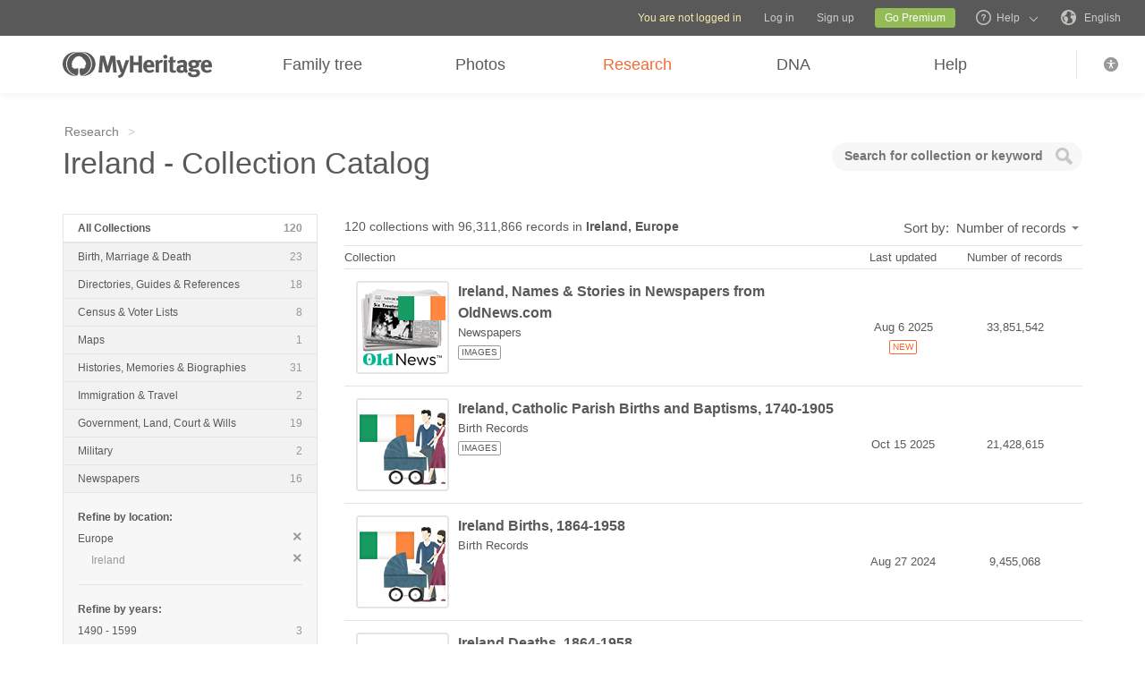

--- FILE ---
content_type: text/html; charset=UTF-8
request_url: https://www.myheritage.com/research/catalog?location=Ireland
body_size: 29036
content:
<!DOCTYPE HTML>

<html lang="EN"
      dir="LTR">

<head>
    <link rel="preconnect" href="https://cf.mhcache.com"><link rel="canonical" href="https://www.myheritage.com/research/catalog?location=Ireland" /><link rel="alternate" hreflang="en" href="https://www.myheritage.com/research/catalog?location=Ireland"/><link rel="alternate" hreflang="no" href="https://www.myheritage.no/research/catalog?location=Ireland"/><link rel="alternate" hreflang="de" href="https://www.myheritage.de/research/catalog?location=Ireland"/><link rel="alternate" hreflang="nl" href="https://www.myheritage.nl/research/catalog?location=Ireland"/><link rel="alternate" hreflang="fr" href="https://www.myheritage.fr/research/catalog?location=Ireland"/><link rel="alternate" hreflang="da" href="https://www.myheritage.dk/research/catalog?location=Ireland"/><link rel="alternate" hreflang="sv" href="https://www.myheritage.se/research/catalog?location=Ireland"/><link rel="alternate" hreflang="es" href="https://www.myheritage.es/research/catalog?location=Ireland"/><link rel="alternate" hreflang="fi" href="https://www.myheritage.fi/research/catalog?location=Ireland"/><link rel="alternate" hreflang="pt-BR" href="https://www.myheritage.com.br/research/catalog?location=Ireland"/><link rel="alternate" hreflang="ru" href="https://www.myheritage.com/research/catalog?lang=RU&amp;location=Ireland"/><link rel="alternate" hreflang="cs" href="https://www.myheritage.cz/research/catalog?location=Ireland"/><link rel="alternate" hreflang="pl" href="https://www.myheritage.pl/research/catalog?location=Ireland"/><link rel="alternate" hreflang="he" href="https://www.myheritage.co.il/research/catalog?location=Ireland"/><link rel="alternate" hreflang="it" href="https://www.myheritage.it/research/catalog?location=Ireland"/><link rel="alternate" hreflang="pt" href="https://www.myheritage.com.pt/research/catalog?location=Ireland"/><link rel="alternate" hreflang="hu" href="https://www.myheritage.hu/research/catalog?location=Ireland"/><link rel="alternate" hreflang="tr" href="https://www.myheritage.com.tr/research/catalog?location=Ireland"/><link rel="alternate" hreflang="sk" href="https://www.myheritage.sk/research/catalog?location=Ireland"/><link rel="alternate" hreflang="ca" href="https://www.myheritage.cat/research/catalog?location=Ireland"/><link rel="alternate" hreflang="af" href="https://www.myheritage.com/research/catalog?lang=AF&amp;location=Ireland"/><link rel="alternate" hreflang="el" href="https://www.myheritage.gr/research/catalog?location=Ireland"/><link rel="alternate" hreflang="sl" href="https://www.myheritage.si/research/catalog?location=Ireland"/><link rel="alternate" hreflang="lt" href="https://www.myheritage.lt/research/catalog?location=Ireland"/><link rel="alternate" hreflang="ar" href="https://www.myheritage.com/research/catalog?lang=AR&amp;location=Ireland"/><link rel="alternate" hreflang="lv" href="https://www.myheritage.lv/research/catalog?location=Ireland"/><link rel="alternate" hreflang="hr" href="https://www.myheritage.com.hr/research/catalog?location=Ireland"/><link rel="alternate" hreflang="uk" href="https://www.myheritage.com.ua/research/catalog?location=Ireland"/><link rel="alternate" hreflang="ro" href="https://www.myheritage.ro/research/catalog?location=Ireland"/><link rel="alternate" hreflang="sr" href="https://www.myheritage.rs/research/catalog?location=Ireland"/><link rel="alternate" hreflang="bg" href="https://www.myheritage.com/research/catalog?lang=BG&amp;location=Ireland"/><link rel="alternate" hreflang="zh" href="https://www.myheritage.cn/research/catalog?location=Ireland"/><link rel="alternate" hreflang="th" href="https://www.myheritage.com/research/catalog?lang=TH&amp;location=Ireland"/><link rel="alternate" hreflang="ja" href="https://www.myheritage.jp/research/catalog?location=Ireland"/><link rel="alternate" hreflang="zh-TW" href="https://www.myheritage.tw/research/catalog?location=Ireland"/><link rel="alternate" hreflang="ko" href="https://www.myheritage.co.kr/research/catalog?location=Ireland"/><link rel="alternate" hreflang="ms" href="https://www.myheritage.com/research/catalog?lang=MS&amp;location=Ireland"/><link rel="alternate" hreflang="et" href="https://www.myheritage.ee/research/catalog?location=Ireland"/><link rel="alternate" hreflang="hi" href="https://www.myheritage.co.in/research/catalog?location=Ireland"/><link rel="alternate" hreflang="hy" href="https://www.myheritage.am/research/catalog?location=Ireland"/><link rel="alternate" hreflang="mk" href="https://www.myheritage.mk/research/catalog?location=Ireland"/><link rel="alternate" hreflang="sq" href="https://www.myheritage.al/research/catalog?location=Ireland"/><link rel="alternate" hreflang="bs" href="https://www.myheritage.ba/research/catalog?location=Ireland"/><link rel="alternate" hreflang="ga" href="https://www.myheritage.ie/research/catalog?location=Ireland"/><link rel="alternate" hreflang="cy" href="https://www.myheritage.cymru/research/catalog?location=Ireland"/><link rel="alternate" hreflang="ka" href="https://www.myheritage.ge/research/catalog?location=Ireland"/><link rel="alternate" hreflang="eu" href="https://www.myheritage.eus/research/catalog?location=Ireland"/><link rel="alternate" hreflang="is" href="https://www.myheritage.is/research/catalog?location=Ireland"/><link rel="alternate" hreflang="lb" href="https://www.myheritage.lu/research/catalog?location=Ireland"/><link rel="alternate" hreflang="mt" href="https://www.myheritage.com.mt/research/catalog?location=Ireland"/><link rel="alternate" hreflang="x-default" href="https://www.myheritage.com/research/catalog?location=Ireland"/>
    <meta http-equiv="X-UA-Compatible" content="IE=edge"/>
                        <meta name="viewport" content="width=device-width, initial-scale=1">
                <script type="text/javascript" >
    var builderNoTrack = true;
    var currentUserAccountID = 1000000000;
        var currentPageManagerClass = 'CollectionCatalogPageManager';
            var languageCode = 'EN';
    var displayLanguageDirection = 'left';
    var displayLanguageOppositeDirection = 'right';
    var imageDir = 'img';
    var ASSET_DOMAIN_ALIAS_GENERAL = 'cf.mhcache.com';
</script>    <title>Genealogy Research Collection Catalog - MyHeritage</title>
    <meta name="description" content="Easily search billions of historical records from around the world including birth, marriage, death, census, and immigration records, and much more">
    <meta name="keywords" content="My heritage research, Free genealogy search, Free family history, Family name history, Family origins, Family tree research, Genealogy research, Find ancestors, Find my lost relatives, Ancestor search, Best genealogy search engine, Genealogy web sites, World genealogy database, Family finder, Soundex, Megadex, Look up last name, Surname lookup, Birth marriage death records, Passenger lists, Locate census records">
    
    <meta property="og:site_name" content="MyHeritage">
<meta property="og:image" content="https://cf.mhcache.com/FP/Assets/Images/Social/mh_logo_350x350.png">
<meta property="og:image:width" content="350">
<meta property="og:image:height" content="350">
    <script >var deferredScripts = (function() {
            try {
                var list = [];
                return {
                    add: function(func) { list.push(func) },
                    run: function() { list.forEach(function(func) {func()}) }
                }
            } catch (error) {
                if (window.isInlineScriptLoggingEnabled) {
                    console.error("Error in deferredScripts (masterPage.php:2591):", error);
                } else {
                    throw error;
                }
            }
       })();</script>
    <link href="https://cf.mhcache.com/Static/FP/Assets/bundles/CssOutput/Themes/Themes_bundle_ltr_v02a01c035a1beaba691dc38455adca04.css" rel="stylesheet" type="text/css" crossorigin="anonymous"><link href="https://cf.mhcache.com/Static/FP/Assets/bundles/CssOutput/main/base-responsive_ltr_v61705908d65412f0ecb98361d206ab18.css" rel="stylesheet" type="text/css" crossorigin="anonymous">
    <link href="https://cf.mhcache.com/Static/FP/Assets/bundles/CssOutput/NavigationBar/NavigationBar_bundle_ltr_v866a847c0af64401a1572a22012004a1.css" rel="stylesheet" type="text/css" crossorigin="anonymous">
    

    <link href="https://cf.mhcache.com/Static/FP/Assets/bundles/CssOutput/CollectionCatalog/CollectionCatalog_bundle_ltr_v8558611f8d9abd82cffb84a36e9e48be.css" rel="stylesheet" type="text/css" crossorigin="anonymous">
    
    
    <script type="text/javascript" >
        try {
            var isStandardPage = true;
            var isTablet = false;
var isMobile = false;
var isBot = false;
var currentSiteId = 1;
var isUploadFlowRevampEnabled = false;
var isRateLimitedNoticeDialogEnabled = true;
var mhXsrfToken = "D_ecj919rc6b223i66_2i192b266zw9bx6c.1768819366.1d7bf0be25e03c567b15ac6bff8598bc";
var scriptOrigin = "gcm:Vyra0MbMJuLajqnlS7RRBGaK8hBLdwQGcnfD6aeRsN2EB3iNaZxEzZQ1QyO1h0hqSiH40dKuHuNRE9gb90QuwYSuU+w=";
var clientSideErrorConfiguration = JSON.parse('{\"exclude\":[{\"message\":\"elt\\\\.parentNode\",\"userAgent\":\"Safari\"},{\"message\":\"__gCrWeb\"},{\"message\":\"DOM Exception 18\",\"userAgent\":\"CriOS\"},{\"message\":\"\\\\[canonical id\\\\].*Unexpected error\"},{\"userAgent\":\"Opera\"},{\"userAgent\":\"android.*firefox\"},{\"userAgent\":\"fxios\"},{\"message\":\"Array\\\\.from\"},{\"message\":\"from\"},{\"source\":\"connect\\\\.facebook\"},{\"source\":\"googleads\\\\.g\"},{\"source\":\"googleadservices\"},{\"source\":\"googletagmanager\"},{\"source\":\"gstatic\"},{\"source\":\"kaspersky\"},{\"source\":\"checkoutshopper\"},{\"source\":\"dwin1\"},{\"message\":\"jQuery is not defined\"},{\"message\":\"$ is not defined\"},{\"userAgent\":\"PhantomJS\"},{\"message\":\"removeNightMode\"},{\"message\":\"mwg-internal\"},{\"message\":\"BetterJsPop\"},{\"message\":\"mraid\"},{\"message\":\"checkMRAID\"},{\"message\":\"jQueryAppsee\"},{\"message\":\"MoatMAK\"},{\"message\":\"default\\\\.queit\\\\.in\"},{\"message\":\"} could not be cloned\"},{\"message\":\"__firefox__\\\\.\"},{\"message\":\"MmJsBridge\"},{\"message\":\"_isMatchingDomain is not defined\"},{\"message\":\"InvalidStateError\",\"userAgent\":\"firefox\"},{\"message\":\"UnknownError\",\"userAgent\":\"firefox\"},{\"userAgent\":\"MSIE ([2-9]|(10))\\\\.\"},{\"message\":\"_ is not defined\"},{\"message\":\"disp is not defined\"},{\"userAgent\":\"Bytespider\"},{\"userAgent\":\"YandexBot\"},{\"message\":\"InvalidStateError\",\"userAgent\":\"Safari\"},{\"message\":\"The object is in an invalid state\"},{\"message\":\"\\\\[canonical id\\\\]\",\"userAgent\":\" Request aborted\"},{\"message\":\"a\\\\[b\\\\]\\\\.target\\\\.className\\\\.indexOf is not a function\",\"userAgent\":\"Safari\"},{\"message\":\"redefine non\\\\-configurable property\",\"userAgent\":\"firefox\"},{\"message\":\"digest already in progress\"},{\"message\":\"System.ServiceModel.CommunicationObjectFaultedException\"},{\"message\":\"Unexpected token <\",\"userAgent\":\"Chrome\\\\\\/(75|76)\"},{\"message\":\"favicon.ico\"},{\"message\":\"webkit.messageHandlers\"},{\"message\":\"Network Error\"},{\"message\":\"Request aborted\"},{\"message\":\"this.each is not a function\",\"userAgent\":\"MiuiBrowser\"},{\"message\":\"Object Not Found Matching Id\",\"userAgent\":\"Chrome,\",\"source\":\"Edge\"},{\"message\":\"_AutofillCallbackHandler\"},{\"message\":\"Object Not Found Matching Id\"},{\"message\":\"Non-Error promise rejection captured with value\"},{\"message\":\"_leaflet_pos\"},{\"message\":\"timeout of 0ms exceeded\"},{\"message\":\"Hydration failed because the initial UI does not match what was rendered on the server\"},{\"message\":\"There was an error while hydrating\"},{\"message\":\"Minified React error #418\"},{\"message\":\"Minified React error #423\"},{\"message\":\"The request is not allowed by the user agent or the platform in the current context, possibly because the user denied permission\"},{\"message\":\"sendEventV3\"},{\"message\":\"Cannot read properties of undefined (reading \'firefoxSample\')\"},{\"message\":\"msDiscoverChatAvailable\"},{\"message\":\"Cannot read properties of undefined (reading \'classList\')\",\"source\":\"leaflet\"},{\"message\":\"undefined is not an object (evaluating \'t.classList\')\",\"source\":\"leaflet\"},{\"userAgent\":\"Basilisk\"},{\"userAgent\":\"SeaMonkey\"},{\"userAgent\":\"Pale Moon\"},{\"message\":\"following Content Security Policy directive\"},{\"message\":\"filterListFallback\"},{\"message\":\"getCosmeticsFilters\"},{\"userAgent\":\"Google-Read-Aloud\"},{\"message\":\"Failed to fetch\"},{\"message\":\"Fetching a new FamilyGraph token returned an error\"}],\"stackTraceIgnoreLinesRules\":[\"moz-extension\",\"chrome-extension\",\"safari-extension\"],\"monitoredErrorRules\":[{\"activityId\":\"XFrameOptions\",\"regex\":\"x-frame-options\"},{\"activityId\":\"PerformancePolyfill\",\"regex\":\"performance\"}],\"excludeUnsupportedBrowsersEnabled\":true}');
var shouldWriteActivityIndicatorBeAlwaysAsync = true;
var languageDirection = "LTR";
var isFtb = false;
var optOut = false;
var process = {"env":{"NODE_ENV":"production"}};
var currentPageCanonicalId = "\/research\/collection-catalog\/";
var registrationClientData = {"minimalRegistrationAge":13,"maximalRegistrationAge":100,"shouldShowSocialSignup":true,"isAppleRegistrationExposed":true,"isGoogleRegistrationExposed":true,"showEmailsAcceptanceCheckbox":false,"mfaHelpCenterLink":"https:\/\/www.myheritage.com\/help-center?a=How-do-I-use-the-Email-Two-Factor-Authentication-(2FA)---id--64QeynGjS8y0oKJNUuycug","currentPageUrl":"https:\/\/www.myheritage.com\/research\/catalog?location=Ireland","canonicalPageId":"\/research\/collection-catalog\/","registrationUpgradePlanUserStripDestinationUrl":"https:\/\/www.myheritage.com\/paywall?action=upgrade&reason=138&subscription_type=site&context=Purchase.UserStrip","registrationUpgradePlanFooterDestinationUrl":"https:\/\/www.myheritage.com\/paywall?action=upgrade&reason=351&subscription_type=site&context=Purchase.NewFooter","magicSevenDestinationUrl":"https:\/\/www.myheritage.com\/tree-wizard\/{SITE_ID}\/type\/create\/introduction?skip=skip_intro","defaultSignupTitle":"Sign up to MyHeritage","defaultLoginTitle":"Log in to MyHeritage","defaultSignupButtonTextBasic":"Go","defaultSignupButtonText":"Continue","experimentName":null,"activityData":{"section":"registration","activityBase":"registrationFramework"},"bbbRating":"A+","gedcomLandingPageUrl":"https:\/\/www.myheritage.com\/import-family-tree","parentalConsentRegistrationAge":18,"languageCode":"EN"};
var registrationWrapperDependencies = {"react":{"js":[["https:\/\/cf.mhcache.com\/Static\/FP\/Assets\/bundles\/JS\/reactLibrary.min_va428da5200bdd99ae9e6260657d83aee.js"],["https:\/\/cf.mhcache.com\/Static\/FP\/Assets\/bundles\/JS\/reactDomLibrary.min_v75ea56a84218ec0761880d358ed9cece.js","https:\/\/cf.mhcache.com\/Static\/FP\/Assets\/bundles\/JS\/propTypesLibrary.min_vc3433c9825de8132e3bb6b428a7996cf.js"],["https:\/\/cf.mhcache.com\/Static\/FP\/Assets\/bundles\/JS\/immutableLibrary.min_vb3b31e455334325fdb26f58b94f7f0a9.js","https:\/\/cf.mhcache.com\/Static\/FP\/Assets\/bundles\/JS\/reduxLibrary.min_v27c5e03af844da293ae09b4ba439465c.js","https:\/\/cf.mhcache.com\/Static\/FP\/Assets\/bundles\/JS\/reactReduxLibrary.min_vf702ef0eaa97e01f49781f153c21f997.js","https:\/\/cf.mhcache.com\/Static\/FP\/Assets\/bundles\/JS\/reduxThunkLibrary.min_v6c72519ecbf79af284340c9963c28c55.js"],["https:\/\/cf.mhcache.com\/Static\/FP\/Assets\/bundles\/JS\/reactReduxDeprecated2025Library.min_vb397672069fcd15a75174167b15a9137.js"]],"css":[]},"application":{"js":[["https:\/\/cf.mhcache.com\/Static\/FP\/Assets\/bundles\/JS\/reactHookFormLibrary.min_v9920b4a9af3f0d1f3c5082d618b8f34d.js","https:\/\/appleid.cdn-apple.com\/appleauth\/static\/jsapi\/appleid\/1\/en_US\/appleid.auth.js","https:\/\/accounts.google.com\/gsi\/client?onload=googleOnLoad"],["https:\/\/cf.mhcache.com\/Static\/FP\/Assets\/bundles\/JS\/RegistrationWrapperBundled_va84b9e3e213f5c0d75934e291e3a8c7a.js"],["https:\/\/cf.mhcache.com\/Static\/FP\/Assets\/bundles\/JS\/MultiFactorAuthBundled_vca0a9d8d2e7ef2f40f53dc37614a53b2.js"]],"css":["https:\/\/cf.mhcache.com\/Static\/FP\/Assets\/bundles\/CssOutput\/RegistrationWrapper\/RegistrationWrapper_bundle_ltr_v41b1a9979cb1166097f6c2047b8e5cd7.css"]}};
var useRegistrationWrapper = true;

var cookiePreferencesClientData = JSON.parse('{\"isCookiePreferencesExposed\":true,\"isUseSameSettingsDialogForAllBannersExposed\":true,\"isUnsupportedBrowser\":false,\"isCookiePreferencesOptInExposed\":true,\"doNotSellPrivacySettingsIndication\":\"NONE\",\"isDoNotSellUserFromStrictCountry\":false,\"isDoNotSellUserCreatedBeforeCutoffDate\":false,\"isIntrusiveBanner\":true,\"isFetchDataOnlyOnServerExposed\":true,\"isLoadedByExternalSite\":false,\"clientName\":\"MyHeritage\",\"languageCode\":\"EN\",\"bannerText\":\"To enable the proper function and security of the website, we collect information and use cookies and other methods, including by third parties. For additional information see our <a id=\\\"cpb_cookie_preferences_link\\\" href=\\\"#\\\" class=\\\"link\\\" data-automations=\\\"cpb_cookie_preferences_link\\\">Cookie Info<\\/a>.\",\"cookieAcceptAllButtonText\":\"I understand\",\"cookieAcceptOnlyMandatoryButtonText\":\"Accept only mandatory\",\"userCountry\":\"US\",\"userGender\":false,\"fgToken\":\"2.179c5e5ca6da13642b272fa8e8e7b614.1000000000.1768732966.1440.1140854913.f1f29847c27963bfd254f2c08b85491db443e193cbd7b98081c6fea391bf3dd0\",\"guestId\":\"T_27x6bpe261c9n9c6_bg2c669i2k161nr9\",\"accountId\":1000000000,\"isGuest\":true,\"cookiePreferencesDialogStrings\":{\"FamilyTreeWizard\":{\"Save\":\"Save\"},\"Events\":{\"Name\":\"Name\",\"Duration\":\"Duration\",\"Html description\":\"Description\"},\"AccountCenter\":{\"Remaining day\":\"One day\",\"Remaining days\":\"%1 days\",\"Remaining year\":\"One year\",\"Remaining years\":\"%1 years\"},\"SubscriptionPlans\":{\"Duration months value\":\"{duration} months\",\"1 month\":\"1 month\"},\"GlossaryGood\":{\"General_verb_To Close\":\"Close\"},\"GenealogySearchDictionary\":{\"Age in minutes\":\"%1 minutes\",\"Age in hours\":\"%1 hours\"},\"Privacy\":{\"Cookies preferences popup title\":\"Cookie settings\",\"Cookies preferences popup cookie info\":\"Cookie info\",\"Cookies preferences popup about cookies title\":\"About cookies\",\"Cookies preferences popup about cookies tab title\":\"About cookies\",\"Cookies preferences popup mandatory cookies title\":\"Mandatory cookies\",\"Cookies preferences popup mandatory cookies tab title\":\"Mandatory cookies\",\"Cookies preferences popup active option\":\"Enabled\",\"Cookies preferences popup always active option\":\"Always Enabled\",\"Cookies preferences popup cookie policy text\":\"This [link url=&quot;https:\\/\\/www.myheritage.com\\/cookie-policy&quot; target=&quot;_blank&quot; title=&quot;Cookie Policy&quot; class=&quot;link&quot;] explains what cookies are, the different types of cookies, how we use them when you visit our website [link url=&quot;https:\\/\\/www.myheritage.com&quot; target=&quot;blank&quot; title=&quot;https:\\/\\/www.myheritage.com&quot; id=&quot;cookie_policy_home_page_id&quot; class=&quot;link&quot;] and how you can control our use of cookies.\",\"CookiePolicy Title\":\"Cookie Policy\",\"CookiePolicy tab Title\":\"Cookie Policy\",\"Cookies preferences popup about cookies tab title opt in\":\"About Cookies and our Cookie Policy\",\"Cookies preferences popup privacy choices tab title\":\"Your Privacy Choices\",\"Cookies preferences popup sell share title\":\"All Sell\\/Share\",\"Cookies preferences popup sell share text opt in paragraph 1\":\"To opt-out of sharing your personal information with third parties, whether through cookies, similar technologies, or otherwise, in circumstances which may be deemed a &quot;sell&quot; or &quot;share&quot; under certain U.S. regulations, you can click the toggle above.\",\"Cookies preferences popup sell share text opt in paragraph 2\":\"If you opt out, you may still notice advertisements, but they will not be personalized to you.\",\"Cookies preferences popup sell share text opt in paragraph 3\":\"We will never sell or license your personal genetic data or health data.\",\"Cookies preferences popup sell share text opt in paragraph 4\":\"You can change your settings anytime by clicking the &quot;Your Privacy Choices&quot; link in the footer.\",\"Cookies preferences popup sell share text opt in paragraph 5\":\"For more information, see our [link url=&quot;{cookie_policy_link}&quot; target=&quot;blank&quot; title=&quot;Cookie Policy&quot; id=&quot;cpb_cookie_policy_link data-automations=&quot;cpb_cookie_policy_link&quot; class=&quot;link&quot;] and [link url=&quot;{privacy_policy_link}&quot; target=&quot;blank&quot; title=&quot;US State Privacy Notice&quot; id=&quot;cpb_us_state_privacy_notice_link&quot; data-automations=&quot;cpb_us_state_privacy_notice_link&quot; class=&quot;link&quot;].\",\"Cookies preferences popup sell share opt-in california confirmation popup title\":\"Are you sure?\",\"Cookies preferences popup sell share opt-in california confirmation popup body\":\"Are you sure you want to opt-in to targeted advertising and the selling and sharing of your personal information?\",\"Cookies preferences popup sell share opt-in confirmation popup confirm button\":\"Yes\",\"Cookies preferences popup sell share opt-in confirmation popup cancel button\":\"Cancel\",\"Cookies preferences popup analytics cookies sell share variant text in paragraph 0\":\"In order to opt-out of Analytics Cookies, please opt out of &quot;All Sell\\/Share&quot; in &quot;Your Privacy Choices&quot; tab.\",\"Cookies preferences popup advertising cookies sell share variant text in paragraph 0\":\"In order to opt-out of Advertising Cookies, please opt out of &quot;All Sell\\/Share&quot; in &quot;Your Privacy Choices&quot; tab.\",\"Cookies preferences popup advertising cookies sell share variant text in paragraph 1\":\"Advertising Cookies (or targeting cookies) are used to better understand your interests, including which sites and ads you click on, and assist in delivering personalized ads that may be of interest to you. They also limit the number of times you see an ad and help us measure the effectiveness of our advertising campaigns.\",\"Cookies preferences popup always enabled cookies tab title\":\"Cookies that are always enabled\",\"Cookies preferences popup always enabled text opt in paragraph 1\":\"Our website uses a number of cookies that are necessary for the website to function and display properly and to personalize your experience in a way that does not give rise to the right to opt-out in the US. They are used to prevent security risks, log in, align our service offerings to your location (as determined by IP address, registration, or billing location you provided), fill out forms and remember items in your shopping cart.\",\"Cookies preferences popup about cookies text opt in paragraph 1\":\"To enable the proper function and security of the website, we and our service providers collect information via cookies and other trackers.\",\"Cookies preferences popup about cookies text opt in paragraph 2\":\"If you give your consent to the use of cookies, you can withdraw it at any time by clicking the \'\'cookie settings\'\' link in the footer. Note that some third party cookies can only be managed through your browser.\",\"Cookies preferences popup about cookies text opt in paragraph 3\":\"Keep in mind that opting out of any type of these cookies may impact your experience of the site and the services we are able to offer.\",\"Cookies preferences popup about cookies text opt in paragraph 4\":\"For more information, see our full [link url=&quot;{cookie_policy_link}&quot; target=&quot;blank&quot; title=&quot;Cookie Policy&quot;] and [link url=&quot;{privacy_policy_link}&quot; target=&quot;blank&quot; title=&quot;Privacy Policy&quot;].\",\"Cookies preferences popup mandatory cookies text opt in paragraph 1\":\"Mandatory Cookies are necessary for the website to function and display properly and cannot be switched off. They are used to prevent security risks, log in, align our service offerings to your location, fill out forms and remember items in your shopping cart.\",\"Cookies preferences popup mandatory cookies text opt in paragraph 2\":\"Some of our Mandatory Cookies are managed or placed for us by our service providers as follows:\",\"Click to show cookie list\":\"Show cookies\",\"Click to hide cookie list\":\"Hide cookies\",\"Cookie provider\":\"Provider\",\"Cookies preferences popup analytics cookies title\":\"Analytics cookies\",\"Cookies preferences popup analytics cookies tab title\":\"Analytics cookies\",\"Cookies preferences popup analytics cookies text paragraph 1\":\"Analytics Cookies collect information on how you interact with the website. They allow us to count visits and traffic sources to measure and improve our site\'s performance, understand what interests our users, and measure our content\'s effectiveness.\",\"Cookies preferences popup analytics cookies text paragraph 2\":\"The Analytics Cookies are managed or placed for us by third parties as follows:\",\"Cookies preferences popup advertising cookies title\":\"Advertising cookies\",\"Cookies preferences popup advertising cookies tab title\":\"Advertising cookies\",\"Cookies preferences popup advertising cookies text paragraph 1\":\"Advertising Cookies (or targeting cookies) are used to better understand your interests, including which sites and ads you click on, and assist in delivering personalized ads that may be of interest to you. They also limit the number of times that you see an ad and help us measure the effectiveness of our advertising campaigns. If you disable these cookies you won\'t get benefits like targeted adverts that allow you to hear about our great products, special offers, news and information.\",\"Cookies preferences popup advertising cookies text paragraph 2\":\"The Advertising cookies are managed or placed for us by third parties as follows:\",\"No cookies to display\":\"No cookies to display\",\"Toggle option opt in\":\"Opt in\",\"Toggle option opt out\":\"Opt out\",\"Cookies preferences popup accept all cookies button\":\"Accept all cookies\",\"Cookies preferences popup I understand\":\"I understand\",\"Cookie duration one minute\":\"One minute\",\"Cookie duration session\":\"Session\",\"Cookie duration permanent\":\"Permanent\",\"Cookie duration weeks\":\"{number_of_weeks} weeks\",\"Cookie duration up to years\":\"Up to {years} years\",\"Mandatory cookie description 2\":\"Set when you place an order on the MyHeritage checkout page. CloudFlare cookies are used in cases where multiple users are using the same client IP address. Each user will have a unique cookie to help prevent a case of rate limiting all users if one particular user hits the rate limit threshold.\",\"Mandatory cookie description 3\":\"Set when you sign up or log in to MyHeritage with your Google account. Used to authenticate users, helping ensure that only the actual owner of an account can access that account. These cookies contain digitally signed and encrypted records of a user\\u2019s Google Account ID and most recent sign-in time. The combination of these cookies allows Google to block many types of attack, such as attempts to steal the content of forms submitted in Google services.\",\"Mandatory cookie description 6\":\"Set when you sign up or log in to MyHeritage with your Facebook account. Used to remember login information.\",\"Mandatory cookie description 8\":\"Set when you sign up or log in to MyHeritage with your Facebook account. Used to identify and authenticate the browser.\",\"Mandatory cookie description 10\":\"Set when you sign up or log in to MyHeritage with your Facebook account. Identifies the web browser being used and makes sure the connection to Facebook is secure.\",\"Mandatory cookie description 11\":\"Set by Google reCAPTCHA which protects the website from fraud and abuse.\",\"Mandatory cookie description 13\":\"Set by Imperva, a cyber security service. Used for session handling. HTTP requests are mapped to sessions using this cookie. Re-opening the browser and accessing the same site is supposed to be considered a different visit.\",\"Mandatory cookie description 14\":\"Set by Imperva, a cyber security service. The cookie on which sessions are related to a specific visitor (visitor representing a specific browser on a specific computer).\",\"Mandatory cookie description 15\":\"Set by Imperva, a cyber security service. Used to ensure that requests by a client are sent to the same origin server.\",\"Mandatory cookie description 16\":\"Set when you sign up or log in to MyHeritage with your Facebook account. It is the signed request value that will be populated when you are logged in.\",\"Mandatory cookie description 18\":\"Set by Vimeo, a video service. MyHeritage makes use of Vimeo to embed videos about how to use MyHeritage\'s products. When you press play Vimeo will set this cookie to enable the video to play and to collect analytics data such as how long a viewer has watched the video. This cookie do not track individuals.\",\"Mandatory cookie description 20\":\"Used for Google Single Sign On.\",\"Mandatory cookie description 22\":\"Set when you sign up or log in to MyHeritage using your Google account.\",\"Mandatory cookie description 23\":\"Set by Stripe, an online payment processor, when you place an order. Used for fraud prevention.\",\"Mandatory cookie description 24\":\"Set when you log in or sign up to MyHeritage with your Google account. Contains a unique ID used to remember your preferences and other information such as your preferred language, how many search results you prefer to have shown on a results page (for example, 10 or 20), and whether you want to have Google\\u2019s SafeSearch filter turned on.\",\"Mandatory cookie description 25\":\"Used to store cookie preferences.\",\"Mandatory cookie description 26\":\"Used for authentication.\",\"Mandatory cookie description 27\":\"Preserves user\\u2019s preferences to improve the experience throughout the website.\",\"Mandatory cookie description 28\":\"Preserves user\\u2019s preferences to improve the experience throughout the website.\",\"Mandatory cookie description 29\":\"Stores the number of results per page in MyHeritage SuperSearch, the search engine for historical records.\",\"Mandatory cookie description 30\":\"Used to improve website performance.\",\"Mandatory cookie description 31\":\"Preserves user\\u2019s preferences to improve the experience throughout the website.\",\"Mandatory cookie description 32\":\"Used to store cookie preferences.\",\"Mandatory cookie description 33\":\"Used for authentication.\",\"Mandatory cookie description 34\":\"Preserves user\\u2019s preferences to improve the experience throughout the website.\",\"Mandatory cookie description 35\":\"Used for authentication.\",\"Mandatory cookie description 36\":\"Stores the current time zone set in the browser.\",\"Mandatory cookie description 37\":\"Preserves user\\u2019s preferences to improve the experience throughout the website.\",\"Mandatory cookie description 38\":\"Preserves user\\u2019s language preferences\",\"Mandatory cookie description 39\":\"Used for authentication.\",\"Mandatory cookie description 40\":\"Preserves user\\u2019s preferences to improve the experience throughout the website.\",\"Mandatory cookie description 41\":\"Used to store cookie preferences.\",\"Mandatory cookie description 42\":\"Preserves user\\u2019s preferences to improve the experience throughout the website.\",\"Mandatory cookie description 43\":\"Preserves user\\u2019s preferences to improve the experience throughout the website.\",\"Mandatory cookie description 44\":\"Used for client error monitoring\",\"Mandatory cookie description 45\":\"Used for authenticating the user\",\"Mandatory cookie description 46\":\"Used for authenticating the user\",\"Mandatory cookie description 47\":\"Used to read and filter requests from bots.\",\"Mandatory cookie description 48\":\"Used to prevent credit card fraud.\",\"Mandatory cookie description 50\":\"Enable the accessibility functionality\",\"Mandatory cookie description 51\":\"Used to store user preferences.\",\"Mandatory cookie description 53\":\"Enable files download\",\"Mandatory cookie description 54\":\"Enable files upload\",\"Mandatory cookie description 55\":\"Used to provide a secure site.\",\"Mandatory cookie description 56\":\"Used for mobile application functionality.\",\"Mandatory cookie description 57\":\"Used to determine user type.\",\"Mandatory cookie description 58\":\"Used to protect the site to coordinate login and logout status.\",\"Mandatory cookie description 59\":\"Used to determine correct web property.\",\"Mandatory cookie description 60\":\"Used for user preferences\",\"Mandatory cookie description 61\":\"Provides support for library mode usage.\",\"Mandatory cookie description 62\":\"Used to provide support functionality to users.\",\"Mandatory cookie description 63\":\"Used to ensure correct user experience.\",\"Mandatory cookie description 64\":\"Used to control basic functions of the site\",\"Mandatory cookie description 65\":\"Required for the maintenance of the website\",\"Mandatory cookie description 66\":\"Used for security protections.\",\"Mandatory cookie description 67\":\"Used to filter out malicious requests.\",\"Mandatory cookie description 68\":\"Used to prevent minors\\u2019 registration\",\"Analytics cookie description 3\":\"Used by Google Analytics to distinguish between users.\",\"Analytics cookie description 5\":\"Google Analytics cookie. Used to collect information about how visitors use the MyHeritage website.\",\"Analytics cookie description 6\":\"Google tag manager cookie. Used to throttle the request rate.\",\"Analytics cookie description 7\":\"Snowplow cookie. Used to track Help Center activities.\",\"Analytics cookie description 8\":\"Snowplow cookie. Used to track Help Center activities.\",\"Advertising cookie description 1\":\"Used to identify a signed-in user on non-Google sites and to remember whether the user has agreed to ad personalization.\",\"Advertising cookie description 2\":\"A Microsoft cookie that contains a GUID assigned to your browser. Set when you interact with a Microsoft property, including a UET beacon call or a visit to a Microsoft property through the browser. Microsoft Advertising doesn\'t resell this data to third parties or share it with other advertisers.\",\"Advertising cookie description 4\":\"RoktRecogniser is a Tracking Technology that helps us identify that you\\u2019re the same user across devices and browsers, by using tracking according to your browser settings, eTag, 1st & 3rd-party data, as well as 1st and 3rd party local data storage. These additional parameters allow Rokt to track the user beyond their email address after they\\u2019ve opted into Rokt offers.\",\"Advertising cookie description 7\":\"To measure and improve the performance of your advertising campaigns and to personalize the user\\u2019s experience (including ads) on TikTok.\",\"Advertising cookie description 11\":\"Used for advertising, including serving and rendering ads, personalizing ads (depending on your ad settings at g.co\\/adsettings), limiting the number of times an ad is shown to a user, muting ads you have chosen to stop seeing, and measuring the effectiveness of ads.\",\"Advertising cookie description 12\":\"Used to deliver, measure and improve the relevancy of ads.\",\"Advertising cookie description 13\":\"Allows the use of Twitter features without having to log in.\",\"Advertising cookie description 14\":\"Twitter cookie that appears on pages that use the button &quot;Tweet&quot; and serves to identify the user with a unique number associated with Twitter.\",\"Advertising cookie description 15\":\"Set due to Twitter integration and sharing capabilities for social media.\",\"Advertising cookie description 16\":\"Used to measure ad and campaign performance and conversion rates for Google ads on a site you visit.\",\"Advertising cookie description 17\":\"Used to help advertisers determine how many times users who click on their ads end up taking an action on their site, such as making a purchase. Cookies used for measuring conversion rates aren\\u2019t used to personalize ads.\",\"Advertising cookie description 20\":\"Identifies browsers for the purposes of providing advertising and site analytics services.\",\"Advertising cookie description 22\":\"Used to deliver an optimal experience for your device\'s screen.\",\"Advertising cookie description 23\":\"UET (universal event tracking) assigns this unique, anonymized visitor ID, representing a unique visitor. UET stores this data in a first-party cookie. Microsoft Advertising doesn\'t resell this data to third parties or share it with other advertisers.\",\"Advertising cookie description 24\":\"Contains the session ID for a unique session on the site. Microsoft Advertising doesn\'t resell this data to third parties or share it with other advertisers.\",\"Advertising cookie description 25\":\"Used to check if the user\'s browser supports cookies.\",\"Advertising cookie description 26\":\"Indicates that the user clicked on an item that was recommended by Taboola\'s services.\"}},\"cookiePolicyLink\":\"https:\\/\\/www.myheritage.com\\/cookie-policy\",\"privacyPolicyLink\":\"https:\\/\\/www.myheritage.com\\/privacy-policy\",\"dialogDependencies\":{\"react\":{\"js\":[[\"https:\\/\\/cf.mhcache.com\\/Static\\/FP\\/Assets\\/bundles\\/JS\\/reactLibrary.min_va428da5200bdd99ae9e6260657d83aee.js\",\"https:\\/\\/cf.mhcache.com\\/Static\\/FP\\/Assets\\/bundles\\/JS\\/reduxLibrary.min_v27c5e03af844da293ae09b4ba439465c.js\",\"https:\\/\\/cf.mhcache.com\\/Static\\/FP\\/Assets\\/bundles\\/JS\\/propTypesLibrary.min_vc3433c9825de8132e3bb6b428a7996cf.js\"],[\"https:\\/\\/cf.mhcache.com\\/Static\\/FP\\/Assets\\/bundles\\/JS\\/reactDomLibrary.min_v75ea56a84218ec0761880d358ed9cece.js\",\"https:\\/\\/cf.mhcache.com\\/Static\\/FP\\/Assets\\/bundles\\/JS\\/reduxThunkLibrary.min_v6c72519ecbf79af284340c9963c28c55.js\",\"https:\\/\\/cf.mhcache.com\\/Static\\/FP\\/Assets\\/bundles\\/JS\\/immutableLibrary.min_vb3b31e455334325fdb26f58b94f7f0a9.js\"],[\"https:\\/\\/cf.mhcache.com\\/Static\\/FP\\/Assets\\/bundles\\/JS\\/reactReduxDeprecated2025Library.min_vb397672069fcd15a75174167b15a9137.js\",\"https:\\/\\/cf.mhcache.com\\/Static\\/FP\\/Assets\\/bundles\\/JS\\/reactRouterDeprecatedLibrary.min_v33f3a3b1f736dd8fc7f5ce06f22242d4.js\"]],\"css\":[]},\"application\":{\"js\":[[\"https:\\/\\/cf.mhcache.com\\/Static\\/FP\\/Assets\\/bundles\\/JS\\/CookiesPreferencesDialogBundled_v628812e3ce4eb6ed387177a3a9dc45e7.js\"]],\"css\":[\"https:\\/\\/cf.mhcache.com\\/Static\\/FP\\/Assets\\/bundles\\/CssOutput\\/CookiesPreferencesDialog\\/CookiesPreferencesDialog_bundle_ltr_va81922f82db7530b130d3cad40631395.css\"]}},\"bannerDependencies\":{\"react\":{\"js\":[[\"https:\\/\\/cf.mhcache.com\\/Static\\/FP\\/Assets\\/bundles\\/JS\\/reactLibrary.min_va428da5200bdd99ae9e6260657d83aee.js\",\"https:\\/\\/cf.mhcache.com\\/Static\\/FP\\/Assets\\/bundles\\/JS\\/reduxLibrary.min_v27c5e03af844da293ae09b4ba439465c.js\",\"https:\\/\\/cf.mhcache.com\\/Static\\/FP\\/Assets\\/bundles\\/JS\\/propTypesLibrary.min_vc3433c9825de8132e3bb6b428a7996cf.js\"],[\"https:\\/\\/cf.mhcache.com\\/Static\\/FP\\/Assets\\/bundles\\/JS\\/reactDomLibrary.min_v75ea56a84218ec0761880d358ed9cece.js\",\"https:\\/\\/cf.mhcache.com\\/Static\\/FP\\/Assets\\/bundles\\/JS\\/reduxThunkLibrary.min_v6c72519ecbf79af284340c9963c28c55.js\",\"https:\\/\\/cf.mhcache.com\\/Static\\/FP\\/Assets\\/bundles\\/JS\\/immutableLibrary.min_vb3b31e455334325fdb26f58b94f7f0a9.js\"],[\"https:\\/\\/cf.mhcache.com\\/Static\\/FP\\/Assets\\/bundles\\/JS\\/reactReduxDeprecated2025Library.min_vb397672069fcd15a75174167b15a9137.js\"]],\"css\":[]},\"application\":{\"js\":[[\"https:\\/\\/cf.mhcache.com\\/Static\\/FP\\/Assets\\/bundles\\/JS\\/CookiePreferencesBannerBundled_vbaebeff16b65c2c2c609296a2f2a2e28.js\"]],\"css\":[\"https:\\/\\/cf.mhcache.com\\/Static\\/FP\\/Assets\\/bundles\\/CssOutput\\/CookiePreferencesBanner\\/CookiePreferencesBanner_bundle_ltr_v17e0f2ff0d2aae0e9175a46762d5a5fc.css\"]}},\"optionalDependencies\":{\"underscore\":\"https:\\/\\/cf.mhcache.com\\/Static\\/FP\\/Assets\\/bundles\\/JS\\/underscoreLibrary.min_v4ce9df9fc88cf430888d85409958ca4f.js\"},\"isBrowserGlobalPrivacyControlEnabled\":false,\"isGoodBotUserAgent\":false,\"isConsentModeExposed\":false,\"cookieBannerDesignVariant\":\"intrusive\",\"isDoNotLoadGtmContainersExposed\":true,\"isNoGtmContainersDesignUpdatesExposed\":true,\"isTwoChoiceCtaExposed\":false,\"persistencyCookiePreferences\":{\"opt_in_flags\":null,\"opt_date\":null}}');

var mhRequestId = "0A81018E:DC3E_0A81021D:1F98_696CB926_16877EDA:3ED6";
var isCovidDomain = false;
var clientLoggerConfiguration = JSON.parse('{\"newRelicLoggerConfig\":{\"exposed\":false},\"consoleLoggerConfig\":{\"exposed\":false},\"endpointLoggerConfig\":{\"exposed\":false,\"bufferingTime\":10000,\"maxBufferItems\":10},\"minimumLogLevel\":\"error\",\"maxLogLimit\":100,\"contextIdentifiers\":{\"PageCanonicalId\":\"\\/research\\/collection-catalog\\/\",\"mhRequestId\":\"0A81018E:DC3E_0A81021D:1F98_696CB926_16877EDA:3ED6\"}}');
var isServiceWorkerRegisterExposed = false;
var serviceWorkerLogLevel = "debug";
var isServiceWorkerFgqlCachingExposed = false;
var serviceWorkerFgqlConfig = "[]";
var performanceReportingConfig = {"isPerformanceReportingExposed":false};
var isEnableRevokePwaFgqlCacheByMessageExposed = false;
var isClientSideStatisticsReportingExposed = true;
var isClientSideTrackingEventReportingExposed = true;
var recaptchaSiteKeys = {"checkbox":"6Lfl53oaAAAAAI8UdTAKTtb36fCXgQiIwH0Gd1U7","score":"6LesHXsaAAAAAFaRbXEx8Tb1AYyPnr40MPVVvlrK"};
var dialogSupportedForClient = true;
var illegalPasswordCharacters = [];
var isMobileNotificationPanelVariantExposed = false;
var isGoogleIdentityServicesExposed = true;
var isAppleRegistrationExposed = true;
var isRecaptchaValidateBasedOnTrustLevelExposed = true;
var isMissingMandatoryDataInSocialRegistrationExposed = true;
var languageSelectorClientData = {"useReact":true,"dependencies":{"react":{"js":[["https:\/\/cf.mhcache.com\/Static\/FP\/Assets\/bundles\/JS\/reactLibrary.min_va428da5200bdd99ae9e6260657d83aee.js"],["https:\/\/cf.mhcache.com\/Static\/FP\/Assets\/bundles\/JS\/reactDomLibrary.min_v75ea56a84218ec0761880d358ed9cece.js","https:\/\/cf.mhcache.com\/Static\/FP\/Assets\/bundles\/JS\/propTypesLibrary.min_vc3433c9825de8132e3bb6b428a7996cf.js"],["https:\/\/cf.mhcache.com\/Static\/FP\/Assets\/bundles\/JS\/immutableLibrary.min_vb3b31e455334325fdb26f58b94f7f0a9.js","https:\/\/cf.mhcache.com\/Static\/FP\/Assets\/bundles\/JS\/reduxLibrary.min_v27c5e03af844da293ae09b4ba439465c.js","https:\/\/cf.mhcache.com\/Static\/FP\/Assets\/bundles\/JS\/reactReduxLibrary.min_vf702ef0eaa97e01f49781f153c21f997.js","https:\/\/cf.mhcache.com\/Static\/FP\/Assets\/bundles\/JS\/reduxThunkLibrary.min_v6c72519ecbf79af284340c9963c28c55.js"],["https:\/\/cf.mhcache.com\/Static\/FP\/Assets\/bundles\/JS\/reactReduxDeprecated2025Library.min_vb397672069fcd15a75174167b15a9137.js"]],"css":[]},"application":{"js":[["https:\/\/cf.mhcache.com\/Static\/FP\/Assets\/bundles\/JS\/LanguageSelectorWrapperBundled_vd26c9a4553db50bf2641bbfd8b578458.js"]],"css":["https:\/\/cf.mhcache.com\/Static\/FP\/Assets\/bundles\/CssOutput\/LanguageSelectorWrapper\/LanguageSelectorWrapper_bundle_ltr_v68514e2e7c410bf5229c0a5f5755b282.css"]}},"translations":{"title":"Select your language","close":"Close","error":"Failed to load languages","volunteerLinkText":"Join our volunteer translator community!"},"volunteerLinkUrl":"http:\/\/translations.myheritage.com","shouldShowVolunteerLink":false};
var isInlineScriptLoggingEnabled = false;                                    var notificationPanelURL = 'https://www.myheritage.com/FP/get-notification-panel.php?title=&body=&icon=&type=';
var languageDirection = 'LTR';
var MB_OK = 1;
var MB_CLOSE = 512;        } catch (e) {
            if (window.isInlineScriptLoggingEnabled) {
                console.error('Error in inline script (masterPageStandard.php:153):', e);
            } else {
                throw e;
            }
        }
    </script>


    
    
    
            <script type="text/javascript" >
var goalTrackingBaseURL = 'https://www.myheritage.com/FP/Company/conversionTracker.php?langISOCode=en_US&type=___TYPE___&csrf_token=D_ecj919rc6b223i66_2i192b266zw9bx6c.1768819366.1d7bf0be25e03c567b15ac6bff8598bc';
</script><link href="https://cf.mhcache.com/favicon.ico?v=3" rel="icon"><meta name="theme-color" content="#e76f2f">        <script type="text/javascript" >
                var S3_JQUERY_ASSERTS = {
                    "JqueryLib" : "https://cf.mhcache.com/Static/FP/Assets/bundles/JS/JqueryLibBundled_v702e192d51a86e34f0965ff7b4ab37fa.js",
                    "JqueryUi" : "https://cf.mhcache.com/Static/FP/Assets/bundles/JS/JqueryUiBundled_v3503d1e59444a4e3e8652a39444108a1.js",
                    "JqueryPlugins" : "https://cf.mhcache.com/Static/FP/Assets/bundles/JS/JqueryPluginsBundled_v0a4d7c165641072ab12fe99addfbf911.js",
                }
                 var STATIC_JS_ASSET_LOCATION = "/Static/FP/Assets/";
                 var STATIC_CSS_ASSET_LOCATION = "/Static/FP/Assets/";
            var ASSET_DOMAIN_ALIAS_GENERAL = 'cf.mhcache.com';
        </script>
        <script src="https://cf.mhcache.com/Static/FP/Assets/bundles/JS/RecaptchaInitiatorBundled_v38c650a68fe32cd1d5e12a77e3bb8d63.js" type="text/javascript"  crossorigin="anonymous"></script><script src="https://www.google.com/recaptcha/enterprise.js?onload=onRecaptchaLoaded&render=6LesHXsaAAAAAFaRbXEx8Tb1AYyPnr40MPVVvlrK" type="text/javascript" ></script></head>
<body class="MasterBackground mh_responsive mh_desktop lang_EN" onload="window.updatePageStatistics && window.updatePageStatistics();window.loadCookiePreferencesBanner && setTimeout(window.loadCookiePreferencesBanner, 3000);window.loadNonMandatoryContainer && window.loadNonMandatoryContainer();" >
<script >
    try {
        window.socialOnLoad = 
            function socialOnLoadFunction() {
                window.AppleID?.auth?.init({
                clientId: 'com.myheritage.web',
                scope: 'name email',
                redirectURI: 'https://www.myheritage.com',
                usePopup: true,
            });
            window.google?.accounts?.id?.initialize({
                client_id: '1064508439328-p17lgt0tod03fvlggoj0c34rgnvlov1u.apps.googleusercontent.com',
                callback: function(response) {
                    return startGoogleFlow(response);
                },
            });
            // Dispatch initialDataAction to store googleInitialized in store - so that google knows it should render button
            window.initialDataAction && window.initialDataAction({googleInitialized: true})
            };    } catch (e) {
        if (window.isInlineScriptLoggingEnabled) {
            console.error('Error in inline script (masterPageStandard.php:239):', e);
        } else {
            throw e;
        }
    }
</script>


<div id="pk_master_wrapper" class="page_with_guest_footer">
    <div id="pk_master_content_container">
        <!-- I am web-121  -->
        <a name="notificationPanelAnchor"></a>
        
        
        
                    <!-- Header Start -->
            <div id="masterPageHeader"
                 >
                <div class="navigation_header container-fluid "><script >
            if (window.innerWidth > 767) {
                window.isUserStripInReactEnabled = true;
            }
            var userStripData = {};
            userStripData.clientData = {"is_logo_clickable":true,"is_user_strip_visible":true,"siteId":1,"userGender":false,"language_code":"EN","isNotificationStripForGuestExposed":false,"show_social_sign_up":true,"help_menu":{"help_menu_name":"Help","help_menu_photo_url":"https:\/\/cf.mhcache.com\/FP\/Images\/spacer.gif","help_menu_links":[{"id":"user_strip_help_drop_down_help_center","data":{"activity":"HelpDropDown.HelpCenter","automations":"user_strip_help_drop_down_help_center"},"url":"https:\/\/www.myheritage.com\/help-center","text":"Help Center"},{"id":"user_strip_help_drop_down_education_center","data":{"activity":"HelpDropDown.EducationCenter","automations":"user_strip_help_drop_down_education_center"},"url":"https:\/\/education.myheritage.com\/","text":"Knowledge Base"},{"id":"user_strip_help_drop_down_contact_us","activity":"HelpDropDown.ContactUs","data":{"activity":"HelpDropDown.ContactUs","automations":"user_strip_help_drop_down_contact_us"},"url":"https:\/\/www.myheritage.com\/contact-myheritage?originId=3","text":"Contact us"},{"id":"user_strip_help_drop_down_hire_an_expert","data":{"activity":"HelpDropDown.HireAnExpert","href":"https:\/\/legacytree.com\/myheritage\/","automations":"user_strip_help_drop_down_hire_an_expert"},"text":"Hire an expert"}],"class_name":"help_menu_container","data_automations_suffix":"help_menu"},"shouldDisplaySpecialOfferBanner":false,"page_header":{"script_nonce":"","title":""},"header_logo":{"logo_url":"https:\/\/www.myheritage.com","is_logo_clickable":true},"notification_not_logged_in":{"activityName":"plans.new_nav_go_premium_click","actionName":"Go Premium","extendOrUpgradeUrl":"https:\/\/www.myheritage.com\/FP\/create-new-site.php","service":"NewFooterStatisticsService","signUpReason":"upgrade button","lang":"EN","type":"NOT_LOGGED_IN","actions":[{"text":"Log in","click":"logIn","arguments":[]},{"text":"Sign up","url":"https:\/\/www.myheritage.com"}],"severity":"warning","tooltipCaption":"You are not logged in","tooltipText":"You are currently not logged in as a member of MyHeritage. Some of the information displayed may be restricted.","isHeaderSignupLinksWithPopupExperimentEnabled":true,"isSignupPopupVariant":false,"isFreeTrialSignupVariant":true},"navigation_text":""};
            userStripData.fileDependencies = {js: [["https:\/\/cf.mhcache.com\/Static\/FP\/Assets\/bundles\/JS\/reactLibrary.min_va428da5200bdd99ae9e6260657d83aee.js","https:\/\/cf.mhcache.com\/Static\/FP\/Assets\/bundles\/JS\/reduxLibrary.min_v27c5e03af844da293ae09b4ba439465c.js"],["https:\/\/cf.mhcache.com\/Static\/FP\/Assets\/bundles\/JS\/propTypesLibrary.min_vc3433c9825de8132e3bb6b428a7996cf.js","https:\/\/cf.mhcache.com\/Static\/FP\/Assets\/bundles\/JS\/reactDomLibrary.min_v75ea56a84218ec0761880d358ed9cece.js","https:\/\/cf.mhcache.com\/Static\/FP\/Assets\/bundles\/JS\/reduxThunkLibrary.min_v6c72519ecbf79af284340c9963c28c55.js","https:\/\/cf.mhcache.com\/Static\/FP\/Assets\/bundles\/JS\/immutableLibrary.min_vb3b31e455334325fdb26f58b94f7f0a9.js"],["https:\/\/cf.mhcache.com\/Static\/FP\/Assets\/bundles\/JS\/reactReduxLibrary.min_vf702ef0eaa97e01f49781f153c21f997.js"],["https:\/\/cf.mhcache.com\/Static\/FP\/Assets\/bundles\/JS\/UserStripBundled_v082f62a32e993b0602fdcbe1c62ca16e.js"]], css: ["https:\/\/cf.mhcache.com\/Static\/FP\/Assets\/bundles\/CssOutput\/UserStrip\/UserStrip_bundle_ltr_v63304ce484f56320eaf1454bb033a1a2.css"]}
            var notificationPanelData = {};
            var notificationTooltipData = {};

            window.addEventListener('DOMContentLoaded', function () {
                // Dojo recreates define which causes problems with es6 imports (necessary for React loading)
                var dojoDefine = window.define;
                delete window.define;
                if (window.lazyAssetLoad) {
                    window.lazyAssetLoad({js: [], css: userStripData.fileDependencies.css}, 'UserStrip.LazyLoadFailure')
                        .then(function () {
                            return window.lazyAssetLoad({js: userStripData.fileDependencies.js}, 'UserStrip.LazyLoadFailure');
                        }).finally(function () {
                            // resetting dojo define
                            window.define = dojoDefine;
                    });
                }
            });
        </script><div class="notification_tooltip" data-dsa-key="nt_dsa" data-dsa="0">
    <span>You are currently not logged in as a member of MyHeritage. Some of the information displayed may be restricted. </span><a class="tooltip_login_action" href="#">Log in</a><span>&nbsp;or&nbsp;</span><a class="tooltip_signup_action" href="#">Sign up</a><script >
                (function () {
                    var loginElement = document.querySelector(".notification_tooltip .tooltip_login_action");
                    var signupElement = document.querySelector(".notification_tooltip .tooltip_signup_action");
                    if (loginElement && !loginElement.dataset.hasOwnProperty("clickHandlerAdded")) {
                        loginElement.addEventListener("click", function (event) {
                            event.preventDefault();
                            if (typeof logIn === "function") {
                                logIn();
                            }
                            return false;
                        });
                        loginElement.dataset.clickHandlerAdded = true;
                    }
                    if (signupElement && !signupElement.dataset.hasOwnProperty("clickHandlerAdded")) {
                        signupElement.addEventListener("click", function (event) {
                            event.preventDefault();
if (window.FeatureExposureService) {
    var featureExposureService = new window.FeatureExposureService();
    featureExposureService.logExperimentActivity("Site.Header.SignupWithPopup.Experiment", "user_strip_signup_clicked");
}
if (typeof openSignupPopup === "function") {
    window.successfulSignupCallback = function() { window.location.href = "https://www.myheritage.com/search-records?return_url=https%3A%2F%2Fwww.myheritage.com%2Fresearch%2Fcatalog%3Flocation%3DIreland&action=free-trial-checkout&context=UserStripSignupFreeTrial"};
    openSignupPopup("EN", {startWith: "signup", showSocialSignUp: true, popupType: "combined", signupReason: "user strip", createTreeOnSignup: true, shouldDefineSignupPopupContentAdjustmentFunction: true, flavor: "liteSignup", shouldIncludesParents: true, signupTitle: "Start your free trial"});
}
                        });
                        signupElement.dataset.clickHandlerAdded = true;
                    }
                })();
            </script><a class="close" href="#"><span></span></a></div>
    
    <div class="row"><div class="mobile_header ">
    
            <a class="hamburger" href="#"></a>
                            <a class="logo" href="https://www.myheritage.com"></a></div>    </div><div class="row">
            <script >
    window.isNewFooterExposed = "1";
    window.userStripShowSocialSignUp = true;
</script><div class="user_strip">
    <div class="user_strip_start" aria-live="assertive" aria-relevant="additions"><div class="user_strip_site_data">
                                </div></div>

    <div class="user_strip_end"><div id="user-strip-notifications" class="user_strip_item user_strip_notification warning">
    <div class="notification tooltip_hit_area"><span class="text warning">You are not logged in</span></div><div class="actions"><a href="#"
                   class="user_strip_item user_strip_item_1 warning"
                   data-automations="notification_cta_item_1_warning"
                                            role="button"
                                    ><span>Log in</span><script type="application/javascript" >
                            (function () {
                                var elements = document.getElementsByClassName('user_strip_item_1');
                                for (var i = 0; i < elements.length; i++) {
                                    if (elements[i] && !elements[i].dataset.hasOwnProperty("clickHandlerAdded")) {
                                        elements[i].addEventListener("click", function (event) {
                                            event.preventDefault();
                                            logIn();
                                            return false;
                                        });
                                        elements[i].dataset.clickHandlerAdded = true;
                                    }
                                }
                            })();
                        </script></a><a href="#"
                   class="user_strip_item user_strip_item_2 warning"
                   data-automations="notification_cta_item_2_normal"
                                            role="button"
                                    ><span>Sign up</span><script type="application/javascript" >
                            (function () {
                                var elements = document.getElementsByClassName('user_strip_item_2');
                                for (var i = 0; i < elements.length; i++) {
                                    if (elements[i] && !elements[i].dataset.hasOwnProperty("clickHandlerAdded")) {
                                        elements[i].addEventListener("click", function (event) {
                                            event.preventDefault();
                                            if (window.FeatureExposureService) {
    var featureExposureService = new window.FeatureExposureService();
    featureExposureService.logExperimentActivity("Site.Header.SignupWithPopup.Experiment", "user_strip_signup_clicked");
}window.successfulSignupCallback = function() { window.location.href = "https://www.myheritage.com/search-records?return_url=https%3A%2F%2Fwww.myheritage.com%2Fresearch%2Fcatalog%3Flocation%3DIreland&action=free-trial-checkout&context=UserStripSignupFreeTrial"};openSignupPopup("EN", {startWith: "signup", showSocialSignUp: true, popupType: "combined", signupReason: "user strip", createTreeOnSignup: true, shouldDefineSignupPopupContentAdjustmentFunction: true, flavor: "liteSignup", shouldIncludesParents: true, signupTitle: "Start your free trial"});
                                            return false;
                                        });
                                        elements[i].dataset.clickHandlerAdded = true;
                                    }
                                }
                            })();
                        </script></a></div></div><div class="button-wrapper button-wrapper--new">
                <a
    id="go_premium"

    class="css_button css_button_small css_button_success css_button_1934595669 "

    role="button"

    
            href="#"
    
    
    
    
    aria-label="Go Premium"

>Go Premium
<script type="application/javascript" >
    (function () {
        var elements = document.getElementsByClassName('css_button_1934595669');
        for (var i = 0; i < elements.length; i++) {
            elements[i].addEventListener("click", function (ev) {
                                    ev.preventDefault();
                                                                    writeActivityIndicator('plans.new_nav_guest_go_premium_click', undefined, undefined, undefined, 'StatisticsService' );
                          window.successfulSignupCallback = undefined;

                openSignupPopup("EN", {popupType: "signupOnly", signupReason: "upgrade button", createTreeOnSignup: true, shouldDefineSignupPopupContentAdjustmentFunction: true, flavor: "noPasswordConfirmationSignup", destinationURLToPaywall: true, should_redirect_to_magic7: true});; return false;
                            });
            elements[i].addEventListener("keypress", function (ev) {
                ev.preventDefault();
                if (typeof ev != 'undefined' && ev.which === 13) {
                    this.onclick(event);
                }
                return false;
            });
        }
    })();
</script></a>            </div><div id="user_strip_help_menu" class="user_strip_help_menu" aria-live="assertive" aria-relevant="additions">
                <a class="account_menu" href="#" aria-label="Account menu" role="button" aria-haspopup="true" aria-expanded="false" aria-owns="account_menu_links"><div class= help_menu_container>
                    <div class="account_menu_photo"><img class="photo" src="https://cf.mhcache.com/FP/Images/spacer.gif" role="presentation">
            </div><span class="account_menu_name" data-automations="account_menu_name_help_menu">Help</span><div class="account_menu_arrow back_button_reverted" data-automations="account_menu_arrow_help_menu"></div></div>
</a><div class="account_menu_links" id="account_menu_links">
    <div class="content"><div class="links help-links" role="menu" aria-label="List">
                    <a class="link"
               id="user_strip_help_drop_down_help_center"
                href="https://www.myheritage.com/help-center"               role="menuitem"
                                                                                       data-activity="HelpDropDown.HelpCenter"
                                          data-automations="user_strip_help_drop_down_help_center"
                                              ><div>
                    <span class="title">Help Center</span></div>
                            </a><a class="link"
               id="user_strip_help_drop_down_education_center"
                href="https://education.myheritage.com/"               role="menuitem"
                                                                                       data-activity="HelpDropDown.EducationCenter"
                                          data-automations="user_strip_help_drop_down_education_center"
                                              >
                <div><span class="title">Knowledge Base</span></div>
                            </a><a class="link"
               id="user_strip_help_drop_down_contact_us"
                href="https://www.myheritage.com/contact-myheritage?originId=3"               role="menuitem"
                                                                                       data-activity="HelpDropDown.ContactUs"
                                          data-automations="user_strip_help_drop_down_contact_us"
                                              >
                <div><span class="title">Contact us</span></div>
                            </a><a class="link"
               id="user_strip_help_drop_down_hire_an_expert"
                              role="menuitem"
                                                                                       data-activity="HelpDropDown.HireAnExpert"
                                          data-href="https&#x3A;&#x2F;&#x2F;legacytree.com&#x2F;myheritage&#x2F;"
                                          data-automations="user_strip_help_drop_down_hire_an_expert"
                                              >
                <div><span class="title">Hire an expert</span></div>
                            </a></div>
</div></div>            </div><a id="user_strip_language_picker" class="user_strip_item" href="#" title="Change language" role="button" aria-label="Change language" aria-haspopup="true">
    <div class="user_strip_language_picker"><img class="language_picker_image" src="https://cf.mhcache.com/FP/Images/spacer.gif" role="presentation">
        <span class="language_name">English</span><div class="back_button_reverted"></div></div>
</a><script type="application/javascript" >
    (function () {
        var el = document.getElementById('user_strip_language_picker');
        if (el) {
            el.addEventListener("click", function (ev) {
                ev.preventDefault();
                window.pk_openLanguageSelector && pk_openLanguageSelector('1', 'EN');
                return false;
            });
        }
    })();
</script></div>
</div></div>
    
    
        
    <div class="row navigation_container"><div class="mobile_container">
            <div class="mobile_header_sites_menu row"><div class="sites_menu off"></div></div>

                            <script >
    var navigationBarApp = {};
    navigationBarApp.clientData = JSON.parse('{\"userGender\":false,\"lang\":\"EN\",\"navigation\":{\"tabs\":[{\"id\":907,\"text\":\"Family tree\",\"activity\":\"FamilyTree\",\"url\":\"\\/family-tree\",\"query\":\"genealogy=1\",\"sub_menu\":[{\"id\":90701,\"text\":\"Start your family tree\",\"activity\":\"FamilyTree.StartYourFamilyTree\",\"url\":\"\\/family-tree\",\"query\":\"genealogy=1\",\"prefetch\":true,\"type\":\"link\"},{\"id\":90702,\"text\":\"Import GEDCOM\",\"activity\":\"FamilyTree.ImportGEDCOM\",\"url\":\"\\/import-family-tree\",\"type\":\"link\"}],\"type\":\"link\"},{\"id\":909,\"text\":\"Photos\",\"activity\":\"Photos\",\"url\":\"\\/deep-nostalgia\",\"new\":\"PHOTOS\",\"sub_menu\":[{\"id\":90901,\"text\":\"Colorize photos\",\"activity\":\"Photos.InColor\",\"url\":\"\\/incolor\",\"type\":\"link\"},{\"id\":90903,\"text\":\"Enhance photos\",\"activity\":\"Photos.PhotoEnhancer\",\"url\":\"\\/photo-enhancer\",\"type\":\"link\"},{\"id\":90905,\"text\":\"Deep Nostalgia\\u2122\",\"activity\":\"Photos.deepNostalgia\",\"url\":\"\\/deep-nostalgia\",\"type\":\"link\"},{\"id\":90909,\"text\":\"LiveMemory\\u2122\",\"activity\":\"Photos.liveMemory\",\"url\":\"\\/live-memory\",\"new\":\"LIVE_MEMORY\",\"criteria\":{\"live_memory_feature_flag\":\"enabled\"},\"type\":\"link\"}],\"type\":\"link\"},{\"id\":902,\"text\":\"Research\",\"activity\":\"Research\",\"url\":\"\\/research\",\"new\":\"RESEARCH\",\"sub_menu\":{\"0\":{\"id\":90201,\"text\":\"Search all records\",\"activity\":\"Research.SearchAllRecords\",\"url\":\"\\/research\",\"prefetch\":true,\"type\":\"link\"},\"1\":{\"id\":90203,\"text\":\"Collection Catalog\",\"activity\":\"Research.CollectionCatalog\",\"url\":\"\\/research\\/catalog\",\"criteria\":{\"collection_catalog_feature_flag\":\"enabled\",\"device\":\"not_phone\"},\"type\":\"link\"},\"2\":{\"id\":90204,\"text\":\"Birth, Marriage & Death\",\"activity\":\"Research.BirthMarriageDeath\",\"url\":\"\\/research\\/category-2000\\/birth-marriage-death\",\"type\":\"link\"},\"3\":{\"id\":90205,\"text\":\"Census records\",\"activity\":\"Research.CensusRecords\",\"url\":\"\\/research\\/category-1000\\/census-voter-lists\",\"type\":\"link\"},\"4\":{\"id\":90206,\"text\":\"Family trees\",\"activity\":\"Research.FamilyTrees\",\"url\":\"\\/research\\/category-5000\\/family-trees\",\"type\":\"link\"},\"5\":{\"id\":90207,\"text\":\"Newspapers\",\"activity\":\"Research.Newspapers\",\"url\":\"\\/research\\/category-8000\\/newspapers\",\"type\":\"link\"},\"6\":{\"id\":90208,\"text\":\"Immigration records\",\"activity\":\"Research.ImmigrationRecords\",\"url\":\"\\/research\\/category-4000\\/immigration-travel\",\"type\":\"link\"},\"8\":{\"id\":10807,\"text\":\"Hire a researcher\",\"activity\":\"Research.HireAResearcher\",\"js\":\"writeActivityIndicator(\'16900\', null, true); window.open(\'https:\\/\\/legacytree.com\\/myheritage\')\",\"url\":\"https:\\/\\/legacytree.com\\/myheritage\",\"fallback_url\":\"https:\\/\\/legacytree.com\\/myheritage\",\"type\":\"linkJs\"}},\"type\":\"link\"},{\"id\":906,\"text\":\"DNA\",\"activity\":\"DNA\",\"js\":\"navigateIfEligible(10, 1)\",\"criteria\":{\"dna_tab_feature_flag\":\"enabled\"},\"url\":\"\\/dna\",\"fallback_url\":\"\\/dna\",\"sub_menu\":{\"0\":{\"id\":11007,\"text\":\"Overview\",\"activity\":\"DNA.Overview\",\"criteria\":{\"bot\":\"not_bot\"},\"js\":\"navigateIfEligible(10, 1)\",\"url\":\"\\/dna\",\"fallback_url\":\"\\/dna\",\"sub_pages\":[\"\\/FP\\/dna-site.php\"],\"type\":\"linkJs\"},\"2\":{\"id\":11008,\"text\":\"Ethnicity Estimate\",\"activity\":\"DNA.EthnicityEstimate\",\"criteria\":{\"bot\":\"not_bot\"},\"js\":\"navigateIfEligible(13, 1)\",\"url\":\"\\/dna\\/ethnicity-estimate\",\"fallback_url\":\"\\/dna\",\"sub_pages\":[\"\\/dna\\/ethnicity-estimate\"],\"type\":\"linkJs\"},\"4\":{\"id\":11010,\"text\":\"DNA Matches\",\"activity\":\"DNA.DNAMatches\",\"criteria\":{\"bot\":\"not_bot\"},\"js\":\"navigateIfEligible(14, 1)\",\"url\":\"\\/dna\\/dna-matches\",\"fallback_url\":\"\\/dna\",\"sub_pages\":[\"\\/dna\\/dna-matches\"],\"type\":\"linkJs\"},\"6\":{\"id\":11009,\"text\":\"How it works\",\"activity\":\"DNA.HowItWorksTitle\",\"criteria\":{\"bot\":\"not_bot\"},\"js\":\"navigateIfEligible(11, 1)\",\"url\":\"\\/dna\\/dna-test-kit\",\"fallback_url\":\"\\/dna\",\"sub_pages\":[\"\\/dna\\/dna-test-kit\"],\"type\":\"linkJs\"},\"8\":{\"id\":11012,\"text\":\"Founder Populations\",\"activity\":\"DNA.FounderPopulations\",\"js\":\"navigateIfEligible(12, 1)\",\"criteria\":{\"bot\":\"not_bot\"},\"url\":\"\\/dna\\/founder-populations\",\"fallback_url\":\"\\/dna\",\"sub_pages\":[\"\\/dna\\/founder-populations\"],\"type\":\"linkJs\"},\"10\":{\"id\":11017,\"text\":\"cM Explainer\\u2122\",\"activity\":\"DNA.CmExplainer\",\"url\":\"\\/cm\",\"criteria\":{\"cm_explainer_tool_feature_flag\":\"enabled\"},\"type\":\"link\"},\"11\":{\"id\":11030,\"text\":\"Ethnicities Map\",\"url\":\"\\/ethnicities\",\"sub_pages\":[\"\\/FP\\/dna-ethnicities-around-the-world.php\"],\"type\":\"link\"},\"12\":{\"id\":11004,\"text\":\"Order DNA kits\",\"activity\":\"DNA.OrderDNAKits\",\"js\":\"navigateIfEligible(15, 1)\",\"url\":\"\\/dna\",\"fallback_url\":\"\\/dna\",\"sub_pages\":[\"\\/FP\\/dna-site.php\"],\"type\":\"linkJs\"},\"13\":{\"id\":11011,\"text\":\"Privacy\",\"activity\":\"DNA.PrivacyPolicyDNA\",\"js\":\"navigateIfEligible(16, 1)\",\"url\":\"\\/dna\\/privacy\",\"fallback_url\":\"\\/dna\",\"sub_pages\":[\"\\/dna\\/privacy\"],\"type\":\"linkJs\"}},\"type\":\"linkJs\"},{\"id\":905,\"text\":\"Help\",\"activity\":\"Help\",\"url\":\"\\/help-center\",\"sub_menu\":[{\"id\":90501,\"text\":\"Help Center\",\"activity\":\"Help.HelpCenter\",\"url\":\"\\/help-center\",\"type\":\"link\"},{\"id\":90505,\"text\":\"Knowledge Base\",\"activity\":\"Help.KnowledgeBase\",\"url\":\"https:\\/\\/education.myheritage.com\",\"type\":\"link\"},{\"id\":90503,\"text\":\"Contact us\",\"activity\":\"Help.ContactUs\",\"url\":\"\\/contact-myheritage\",\"type\":\"link\"}],\"type\":\"link\"}],\"placeholdersForCurrentCssClass\":{\"tab\":\"tc\",\"item\":\"ic\"},\"current\":{\"tab\":902,\"item\":90203}},\"extraTranslations\":{\"SiteMap\":{\"Tooltip Logo\":\"MyHeritage - Genealogy family tree - Family websites\"},\"SiteNavigation\":{\"Accessibility\":\"Accessibility\"}},\"translationsCategories\":null,\"isTablet\":false,\"isIos\":false,\"homePageUrl\":\"https:\\/\\/www.myheritage.com\",\"isClickableLogo\":true,\"isDocked\":true,\"isAccessibilityPluginEnabled\":true,\"isQuicklinkEnabled\":false}');
    navigationBarApp.docked = navigationBarApp.clientData.isDocked;
    navigationBarApp.fileDependencies = {js: [["https:\/\/cf.mhcache.com\/Static\/FP\/Assets\/bundles\/JS\/reactLibrary.min_va428da5200bdd99ae9e6260657d83aee.js","https:\/\/cf.mhcache.com\/Static\/FP\/Assets\/bundles\/JS\/reduxLibrary.min_v27c5e03af844da293ae09b4ba439465c.js","https:\/\/cf.mhcache.com\/Static\/FP\/Assets\/bundles\/JS\/propTypesLibrary.min_vc3433c9825de8132e3bb6b428a7996cf.js"],["https:\/\/cf.mhcache.com\/Static\/FP\/Assets\/bundles\/JS\/reactDomLibrary.min_v75ea56a84218ec0761880d358ed9cece.js","https:\/\/cf.mhcache.com\/Static\/FP\/Assets\/bundles\/JS\/reduxThunkLibrary.min_v6c72519ecbf79af284340c9963c28c55.js","https:\/\/cf.mhcache.com\/Static\/FP\/Assets\/bundles\/JS\/immutableLibrary.min_vb3b31e455334325fdb26f58b94f7f0a9.js"],["https:\/\/cf.mhcache.com\/Static\/FP\/Assets\/bundles\/JS\/reactReduxDeprecated2025Library.min_vb397672069fcd15a75174167b15a9137.js"],["https:\/\/cf.mhcache.com\/Static\/FP\/Assets\/bundles\/JS\/NavigationBarBundled_v09dc84192f26065b06a5536651daec54.js"]], css: [["https:\/\/cf.mhcache.com\/Static\/FP\/Assets\/bundles\/CssOutput\/main\/lazy-thin-base-responsive_ltr_va31d45987718ad36b07d5607a52400d0.css"]]};

    window.addEventListener('DOMContentLoaded', function () {
        window.lazyAssetLoad && window.lazyAssetLoad(navigationBarApp.fileDependencies, 'NavigationBar.LazyLoadFailure');
    });
</script><div id="navigation_bar_root">
    <div class="docked_component"><div class="docked_container"><div class="header_accessibility_button"><div class="accessibility_button_container accessibility_button_container_react desktop_header_accessibility_button default"><a href="#" class="accessibility_button" data-automations="accessibility_button"><span class="accessibility_button_icon" data-automations="accessibility_button_icon"><span class="icon_component svg_accessibility_icon accessibility_image xsmall_icon normal_size"><svg xmlns="http://www.w3.org/2000/svg" viewBox="0 0 16 16"><g fill="none" fill-rule="evenodd"><circle cx="8" cy="8" r="8" fill="#999"></circle><path fill="#FFF" d="M3.63 5.985c.326.027 1.688.093 4.085.196l-.259-.012h1.087l.049-.001c2.206-.096 3.466-.157 3.779-.183.49-.042.547.77-.554.869-1.102.1-2.14.181-2.625.801-.484.62-.246 1.142.157 2.09.403.947.782 1.887.87 2.24.088.353-.008.846-.51.692-.32-.098-.855-1.035-1.604-2.811h-.21c-.75 1.776-1.284 2.713-1.604 2.81-.502.155-.598-.338-.51-.69.088-.354.467-1.294.87-2.241.403-.948.641-1.47.157-2.09-.484-.62-1.523-.702-2.625-.801-1.101-.1-1.045-.91-.554-.87zM8 3a1.25 1.25 0 1 1 0 2.5A1.25 1.25 0 0 1 8 3z"></path></g></svg></span></span><span class="accessibility_button_label" data-automations="accessibility_button_label"></span></a></div></div><nav class="nav_bar" role="navigation"><a class="logo_container" href="https://www.myheritage.com" title="MyHeritage - Genealogy family tree - Family websites"><span class="icon_component svg_full_logo full_logo normal_size"><svg viewBox="0 0 167 29" xmlns="http://www.w3.org/2000/svg" xmlns:xlink="http://www.w3.org/1999/xlink"><defs><path d="M58.76 4.678c-.037-.335-.171-.409-.515-.409h-4.147c-.248 0-.44.056-.535.427-.516 1.82-2.541 8.878-2.541 8.878a35.175 35.175 0 0 0-.707 3.046 5.952 5.952 0 0 0-.134-.669c-.038-.222-.096-.427-.134-.668a6.451 6.451 0 0 0-.172-.725c-.057-.26-.153-.557-.248-.91 0 0-1.969-7.169-2.465-8.97-.134-.409-.364-.409-.631-.409h-4.128c-.325 0-.42.167-.44.427-.248 2.545-1.509 15.379-1.757 17.886-.02.316.153.408.477.427h2.886c.306 0 .516-.056.554-.409.134-1.838.65-9.379.65-9.379.038-.576.057-1.133.076-1.69.039-.52.058-1.04.058-1.56.095.501.21 1.04.363 1.616.153.594.286 1.114.42 1.597 0 0 2.16 7.596 2.694 9.435.096.279.21.409.516.409h2.485c.4-.019.496-.056.611-.39.573-1.876 3-9.863 3-9.863.172-.575.306-1.058.402-1.467.095-.408.21-.873.324-1.411 0 .501.02 1.003.039 1.504.019.502.057 1.04.095 1.634 0 0 .612 7.931.707 9.677.02.316.191.334.42.334h3.115c.192 0 .383-.093.344-.408-.267-2.49-1.433-15.472-1.681-17.96Zm15.212 4.531h-3.115c-.344 0-.401.056-.497.353-.478 1.43-2.064 6.24-2.064 6.24-.114.317-.229.67-.325 1.022-.095.353-.19.65-.248.892-.038.167-.076.371-.134.613-.057.26-.114.483-.153.705a11.52 11.52 0 0 1-.114.595c-.02.167-.039.26-.039.278l-.764-2.86s-1.892-6.055-2.389-7.67c-.095-.298-.305-.372-.573-.335-.745.075-2.236.242-2.98.335-.364.037-.402.222-.326.445.784 2.248 4.644 13.187 4.644 13.187h.955a8.558 8.558 0 0 0-.229.52 4.03 4.03 0 0 1-.172.39c-.057.112-.115.223-.191.334a3.096 3.096 0 0 1-.249.372 4.471 4.471 0 0 1-1.07 1.133c-.286.204-.65.371-1.07.52-.286.093-.554.186-.821.26-.306.093-.344.334-.23.557.249.464.67 1.207.898 1.634.134.242.383.298.612.26.497-.092.974-.222 1.452-.371a6.957 6.957 0 0 0 1.624-.817c.268-.186.516-.39.746-.65.229-.26.44-.557.669-.91.21-.353.44-.78.668-1.263.23-.502.459-1.077.707-1.746 0 0 4.243-11.274 5.103-13.595.152-.409-.077-.428-.325-.428Zm14.523-4.94h-3.23c-.382 0-.44.112-.44.427v6.854H79.17V4.696c0-.39-.19-.445-.573-.427h-2.885c-.42 0-.478.13-.478.446v17.867c0 .334.153.427.363.427h3.134c.23 0 .42-.056.42-.409v-7.949h5.657v7.93c0 .298.19.428.44.428h3.19c.268 0 .383-.149.383-.409V4.696c.038-.353-.077-.427-.325-.427Zm23.026 4.662a3.39 3.39 0 0 0-.688-.056c-.726 0-1.356.204-1.93.594a6.815 6.815 0 0 0-1.471 1.375c-.057-.743-.249-1.393-.592-1.969l-3.402.854c.153.39.287.93.382 1.616.096.688.153 1.486.153 2.433V22.6c0 .186.096.41.401.41h2.962c.249 0 .42-.075.42-.41v-9.36c.708-.78 1.472-1.152 2.313-1.152.191 0 .382 0 .573.037.344.056.574.112.688-.297.191-.576.497-1.523.688-2.117.21-.483-.057-.669-.497-.78Zm3.344-5.758c-.668 0-1.223.223-1.681.65a2.102 2.102 0 0 0-.688 1.598c0 .631.23 1.151.688 1.597.458.427.993.65 1.643.65.669 0 1.223-.223 1.663-.65.458-.427.688-.966.688-1.597 0-.632-.23-1.152-.67-1.598-.458-.445-.993-.65-1.643-.65Zm1.49 5.758c-.725.111-2.33.353-3.076.464-.344.056-.363.167-.363.372v12.852c0 .297.191.371.402.371h3.057c.268 0 .325-.074.325-.352V9.228c0-.316-.115-.334-.344-.297Zm10.148 11.924c-.057-.242-.306-.242-.459-.205-.172.037-.305.075-.42.093a3.043 3.043 0 0 1-.554.074c-.67 0-1.109-.148-1.319-.445-.21-.297-.325-.892-.325-1.765V11.68h2.427s.497-1.263.765-1.988c.133-.39-.096-.483-.306-.483h-2.886c0-.705.02-1.411.058-2.135.019-.446.057-.873.095-1.282.077-.669-.42-.613-.726-.557-1.127.26-3.057.724-3.057.724-.077.52-.115 1.022-.134 1.505-.02.482-.02 1.077-.02 1.745h-1.452v2.49h1.453v7.503c0 .315 0 .594.019.798 0 .205.019.39.019.52 0 .149.038.279.076.409.039.13.077.26.134.409.23.612.688 1.095 1.395 1.467.707.371 1.548.557 2.503.557.918 0 1.854-.167 2.81-.52.133-.056.248-.149.21-.372-.039-.427-.21-1.188-.306-1.615Zm12.918-.019c-.172-.204-.325-.427-.402-.669a2.47 2.47 0 0 1-.172-.761c-.019-.279-.019-.613-.019-.984l.077-4.644v-.928c0-.26-.02-.465-.038-.65-.02-.186-.058-.335-.077-.465a1.702 1.702 0 0 0-.134-.408c-.286-.78-.821-1.375-1.624-1.783-.803-.409-1.815-.613-3.038-.613-.67 0-1.3.056-1.93.186-.63.13-1.3.334-2.026.612-.516.205-.936.372-1.28.54-.191.092-.402.203-.612.315-.344.204-.305.464-.21.687.287.464.764 1.226 1.07 1.727.23.335.478.297.765.167.611-.352 1.203-.65 1.758-.854.707-.278 1.356-.408 1.949-.408.707 0 1.146.148 1.376.445.21.297.324.836.324 1.598v.557c-.152-.019-.286-.019-.42-.019h-.44c-2.312 0-4.07.39-5.216 1.152-1.166.761-1.74 1.968-1.74 3.603 0 1.393.421 2.451 1.281 3.194.84.743 2.083 1.115 3.707 1.115 1.204 0 2.179-.26 2.924-.762.153-.093.306-.204.44-.316.133-.13.286-.26.439-.408.191.353.459.687.84.966.211.167.44.315.689.445.363.205.63.13.917-.167.382-.408.975-1.04 1.3-1.448.133-.168.21-.41-.039-.595a4.66 4.66 0 0 1-.44-.427Zm-4.376-.891a3.338 3.338 0 0 1-.937.705 2.35 2.35 0 0 1-1.05.242c-.497 0-.899-.167-1.205-.502-.305-.334-.458-.761-.458-1.3 0-.836.267-1.393.783-1.671.516-.279 1.434-.428 2.752-.428h.172l-.057 2.954Zm17.924-8.21c.535 0 .994-.074 1.414-.241.287-.112.593-.279.898-.502.249-.167.268-.445.096-.668-.268-.372-.65-.947-.956-1.375-.21-.352-.4-.445-.783-.204-.325.223-.65.409-1.013.557a4.289 4.289 0 0 1-1.567.316c-.248 0-.497-.019-.783-.074-.268-.056-.612-.13-1.013-.223a14.38 14.38 0 0 0-1.395-.279 8.824 8.824 0 0 0-1.223-.074c-.917 0-1.758.111-2.522.334-.765.223-1.395.539-1.93.948a4.138 4.138 0 0 0-1.223 1.467 4.219 4.219 0 0 0-.44 1.913c0 2.043 1.032 3.324 3.115 3.826-.612.148-1.09.297-1.433.483-.344.185-.612.371-.784.557-.172.204-.306.408-.363.613a2.427 2.427 0 0 0-.076.65c0 .464.095.854.305 1.151.192.297.459.52.803.65.669.279 1.815.409 3.478.428l1.605.018c.745.019 1.395.13 1.892.372.516.222.764.65.764 1.281 0 .279-.076.557-.248.799a2.17 2.17 0 0 1-.688.613c-.306.185-.65.297-1.051.371-.401.056-.84.093-1.338.093-.879 0-1.567-.149-2.025-.427-.459-.279-.688-.706-.688-1.263 0-.204 0-.353.019-.464.019-.112.057-.465-.287-.428h-3.096a4.772 4.772 0 0 0-.229.52c-.076.205-.114.502-.114.873 0 .929.4 1.746 1.184 2.452.67.576 1.49.966 2.465 1.17.975.204 1.988.316 3.02.316 1.127 0 2.216-.13 3.23-.409 1.012-.278 1.853-.724 2.483-1.374.765-.799 1.166-1.746 1.166-2.86 0-1.226-.42-2.21-1.242-2.935a4.467 4.467 0 0 0-1.758-.947c-.669-.186-1.529-.279-2.637-.297l-2.045-.019c-.42 0-.63-.111-.63-.316 0-.204.133-.39.382-.557.248-.167.63-.371 1.127-.576.153.019.248.019.306.019h.248c.765 0 1.49-.111 2.14-.316.65-.204 1.223-.483 1.701-.854.478-.353.86-.799 1.109-1.3a3.474 3.474 0 0 0 .4-1.653c0-.465-.076-.873-.21-1.245a3.626 3.626 0 0 0-.63-1.021c.115.018.268.037.44.056.248.055.439.055.63.055Zm-6.382 3.882c-.67 0-1.204-.149-1.606-.464-.42-.297-.63-.817-.63-1.505 0-.65.191-1.151.592-1.504.402-.353.956-.539 1.663-.539.726 0 1.28.186 1.681.539.402.353.612.854.612 1.504.019 1.319-.764 1.97-2.312 1.97Zm19.835 1.616c.669 0 .573-.836.573-.836 0-1.449-.153-2.656-.458-3.622a5.867 5.867 0 0 0-1.453-2.414c-.477-.464-1.07-.817-1.815-1.077-.745-.26-1.529-.372-2.37-.372-.955 0-1.815.149-2.541.465-.745.297-1.414.78-2.007 1.393a6.086 6.086 0 0 0-1.395 2.321c-.286.855-.42 1.913-.42 3.158 0 1.077.153 2.061.478 2.934.325.873.783 1.634 1.376 2.247a6.425 6.425 0 0 0 2.159 1.449c.84.334 1.796.52 2.828.52 1.873 0 3.574-.557 5.14-1.671.23-.15.268-.372.096-.576-.248-.372-.688-1.003-.955-1.412-.23-.371-.478-.278-.67-.13-1.05.725-2.159 1.096-3.305 1.096-.975 0-1.739-.279-2.255-.854-.535-.576-.783-1.393-.783-2.49v-.11c-.02-.02 5.885-.02 7.777-.02Zm-7.74-2.693c0-.966.192-1.709.593-2.229.401-.52.956-.761 1.663-.761.745 0 1.3.278 1.662.817.172.26.287.538.363.836.058.297.096.724.096 1.244v.167h-4.395v-.074h.019ZM102.1 12.775a5.867 5.867 0 0 0-1.452-2.414c-.478-.464-1.07-.817-1.815-1.077-.745-.26-1.529-.372-2.37-.372-.955 0-1.815.149-2.541.465-.746.297-1.414.78-2.007 1.393a6.086 6.086 0 0 0-1.395 2.321c-.286.855-.42 1.913-.42 3.158 0 1.077.153 2.061.478 2.934.324.873.783 1.634 1.375 2.247a6.425 6.425 0 0 0 2.16 1.449c.84.334 1.796.52 2.828.52 1.873 0 3.573-.557 5.14-1.671.23-.15.268-.372.096-.576-.249-.372-.688-1.003-.956-1.412-.229-.371-.477-.278-.668-.13-1.051.725-2.16 1.096-3.306 1.096-.975 0-1.74-.279-2.255-.854-.535-.576-.784-1.393-.784-2.49v-.11h7.797c.669 0 .573-.836.573-.836 0-1.468-.153-2.675-.478-3.64Zm-3.458 1.82h-4.395v-.055c0-.966.19-1.709.592-2.229.401-.52.955-.761 1.662-.761.746 0 1.3.278 1.663.817.172.26.287.538.363.836.057.297.096.724.096 1.244v.149h.019ZM20.275.073c7.051.408 12.631 6.463 12.631 13.41 0 6.945-5.58 13.019-12.631 13.409 10.204.873 16.51-6.055 16.51-13.41 0-7.336-6.287-14.264-16.51-13.41ZM3.879 13.5C3.88 6.554 9.46.48 16.51.09 6.42-.82 0 6.145 0 13.5s6.574 14.45 16.51 13.41C9.46 26.5 3.88 20.445 3.88 13.5Zm27.938 0C31.74 6.294 25.797.443 18.383.443S4.968 6.293 4.968 13.5c0 6.296 4.587 11.552 10.663 12.74 2.026.39 2.313-4.624 1.758-7.967-.019 0-.611-.037-.821-.037-.42-.019-.803.446-1.07.538-.44.149-.516-.26-.822-.26-.268 0-.65.409-1.663.223-1.032-.185-1.356-1.095-1.356-1.095l-.306-.15c-1.051-.26-1.108-1.355-1.108-1.43-.058-.538.917-.946.65-1.114-1.186-.724-.803-1.3-.784-1.337.153-.39.726-1.226.516-1.356-.574-.352.382-2.451 1.204-3.027.133-.669.86-1.746 1.567-1.969-.039-.743 1.05-1.17 1.05-1.17.765-.241.23-.836 1.682-.743.344.019.325-.353 1.166-.371.248 0 .516-.186 1.261-.186 1.3-.056 1.242.799 1.682.65.554-.186 2.388.687 2.58 2.507.821-.055 3 2.266 2.942 3.975 1.433 1.56-.516 3.027-.592 3.325.057.167.344.873.23 1.411-.135.65-.975 1.337-1.014 1.375-.592.408-1.012.872-1.72.742-.726-.13-.592-.78-.802-.928a2.709 2.709 0 0 1-2.045.668 9.032 9.032 0 0 0-.535-.055c-.42 2.451-.363 7.93 1.414 7.93 5.37-.835 11.198-5.887 11.122-12.89Z" id="full_logo_svg__a"></path></defs><use fill="#333" xlink:href="#full_logo_svg__a" fill-rule="evenodd"></use></svg></span><span class="icon_component svg_logo_symbol logo_symbol normal_size"><svg xmlns="http://www.w3.org/2000/svg"><path d="M22.339.079c7.769.45 13.917 7.132 13.917 14.797 0 7.665-6.148 14.366-13.917 14.797 11.243.963 18.19-6.682 18.19-14.797 0-8.095-6.926-15.74-18.19-14.797zM4.274 14.896C4.274 7.231 10.422.53 18.191.1 7.074-.905 0 6.78 0 14.896s7.243 15.945 18.191 14.797c-7.769-.45-13.917-7.132-13.917-14.797zm30.782 0C34.97 6.945 28.424.49 20.254.49c-8.169 0-14.78 6.456-14.78 14.407 0 6.948 5.053 12.748 11.749 14.06 2.231.43 2.547-5.104 1.937-8.793-.022 0-.674-.04-.906-.04-.463-.021-.884.491-1.179.594-.484.164-.568-.287-.905-.287-.295 0-.716.45-1.832.246-1.137-.205-1.495-1.21-1.495-1.21l-.337-.163c-1.158-.287-1.22-1.497-1.22-1.579-.064-.594 1.01-1.045.715-1.23-1.305-.798-.884-1.434-.863-1.475.168-.43.8-1.352.568-1.496-.631-.39.421-2.705 1.327-3.34.147-.738.947-1.927 1.726-2.173-.042-.82 1.158-1.29 1.158-1.29.842-.267.253-.923 1.853-.82.379.02.358-.39 1.284-.41.274 0 .569-.205 1.39-.205 1.432-.062 1.368.88 1.853.717.61-.205 2.631.758 2.842 2.767.905-.062 3.306 2.5 3.242 4.385 1.58 1.722-.568 3.34-.652 3.669.063.184.379.963.252 1.557-.147.718-1.073 1.476-1.116 1.517-.652.45-1.115.963-1.894.82-.8-.144-.653-.861-.885-1.025-.505.45-1.284.82-2.253.738a9.938 9.938 0 0 0-.59-.062c-.462 2.705-.4 8.751 1.559 8.751 5.916-.922 12.338-6.496 12.254-14.223z" fill="#333" fill-rule="evenodd"></path></svg></span></a><div class="tabs_container"><menu class="nav_menu" role="menu"><span class="dropdown_menu nav_menu_dropdown" data-automations="dropdown_menu" tabindex="-1"><span class="dropdown_menu_header"><a class="nav_menu_header " id="nav_tab_907" data-activity="FamilyTree" href="/family-tree" role="menuitem"><span class="header_text">Family tree</span></a></span><div class="dropdown_menu_list nav_menu_list"><ul class="dropdown_menu_list_scrollable nav_menu_list_scrollable"><li class="dropdown_item nav_menu_item" data-automations="navbar_item"><a class="menu_item_link " id="tab_sub_menu_item_90701" data-activity="FamilyTree.StartYourFamilyTree" href="/family-tree" role="menuitem"><span>Start your family tree</span></a></li><li class="dropdown_item nav_menu_item" data-automations="navbar_item"><a class="menu_item_link " id="tab_sub_menu_item_90702" data-activity="FamilyTree.ImportGEDCOM" href="/import-family-tree" role="menuitem"><span>Import GEDCOM</span></a></li></ul></div></span></menu><menu class="nav_menu" role="menu"><span class="dropdown_menu nav_menu_dropdown" data-automations="dropdown_menu" tabindex="-1"><span class="dropdown_menu_header"><a class="nav_menu_header " id="nav_tab_909" data-activity="Photos" href="/deep-nostalgia" role="menuitem"><span class="header_text">Photos</span></a></span><div class="dropdown_menu_list nav_menu_list"><ul class="dropdown_menu_list_scrollable nav_menu_list_scrollable"><li class="dropdown_item nav_menu_item" data-automations="navbar_item"><a class="menu_item_link " id="tab_sub_menu_item_90901" data-activity="Photos.InColor" href="/incolor" role="menuitem"><span>Colorize photos</span></a></li><li class="dropdown_item nav_menu_item" data-automations="navbar_item"><a class="menu_item_link " id="tab_sub_menu_item_90903" data-activity="Photos.PhotoEnhancer" href="/photo-enhancer" role="menuitem"><span>Enhance photos</span></a></li><li class="dropdown_item nav_menu_item" data-automations="navbar_item"><a class="menu_item_link " id="tab_sub_menu_item_90905" data-activity="Photos.deepNostalgia" href="/deep-nostalgia" role="menuitem"><span>Deep Nostalgia™</span></a></li><li class="dropdown_item nav_menu_item" data-automations="navbar_item"><a class="menu_item_link " id="tab_sub_menu_item_90909" data-activity="Photos.liveMemory" href="/live-memory" role="menuitem"><span>LiveMemory™</span></a></li></ul></div></span></menu><menu class="nav_menu" role="menu"><span class="dropdown_menu nav_menu_dropdown" data-automations="dropdown_menu" tabindex="-1"><span class="dropdown_menu_header"><a class="nav_menu_header current" id="nav_tab_902" data-activity="Research" href="/research" role="menuitem"><span class="header_text">Research</span></a></span><div class="dropdown_menu_list nav_menu_list"><ul class="dropdown_menu_list_scrollable nav_menu_list_scrollable"><li class="dropdown_item nav_menu_item" data-automations="navbar_item"><a class="menu_item_link " id="tab_sub_menu_item_90201" data-activity="Research.SearchAllRecords" href="/research" role="menuitem"><span>Search all records</span></a></li><li class="dropdown_item nav_menu_item" data-automations="navbar_item"><a class="menu_item_link current" id="tab_sub_menu_item_90203" data-activity="Research.CollectionCatalog" href="/research/catalog" role="menuitem"><span>Collection Catalog</span></a></li><li class="dropdown_item nav_menu_item" data-automations="navbar_item"><a class="menu_item_link " id="tab_sub_menu_item_90204" data-activity="Research.BirthMarriageDeath" href="/research/category-2000/birth-marriage-death" role="menuitem"><span>Birth, Marriage & Death</span></a></li><li class="dropdown_item nav_menu_item" data-automations="navbar_item"><a class="menu_item_link " id="tab_sub_menu_item_90205" data-activity="Research.CensusRecords" href="/research/category-1000/census-voter-lists" role="menuitem"><span>Census records</span></a></li><li class="dropdown_item nav_menu_item" data-automations="navbar_item"><a class="menu_item_link " id="tab_sub_menu_item_90206" data-activity="Research.FamilyTrees" href="/research/category-5000/family-trees" role="menuitem"><span>Family trees</span></a></li><li class="dropdown_item nav_menu_item" data-automations="navbar_item"><a class="menu_item_link " id="tab_sub_menu_item_90207" data-activity="Research.Newspapers" href="/research/category-8000/newspapers" role="menuitem"><span>Newspapers</span></a></li><li class="dropdown_item nav_menu_item" data-automations="navbar_item"><a class="menu_item_link " id="tab_sub_menu_item_90208" data-activity="Research.ImmigrationRecords" href="/research/category-4000/immigration-travel" role="menuitem"><span>Immigration records</span></a></li><li class="dropdown_item nav_menu_item" data-automations="navbar_item"><a class="menu_item_link " id="tab_sub_menu_item_10807" data-activity="Research.HireAResearcher" href="https://legacytree.com/myheritage" role="menuitem"><span>Hire a researcher</span></a></li></ul></div></span></menu><menu class="nav_menu" role="menu"><span class="dropdown_menu nav_menu_dropdown" data-automations="dropdown_menu" tabindex="-1"><span class="dropdown_menu_header"><a class="nav_menu_header " id="nav_tab_906" data-activity="DNA" href="/dna" role="menuitem"><span class="header_text">DNA</span></a></span><div class="dropdown_menu_list nav_menu_list"><ul class="dropdown_menu_list_scrollable nav_menu_list_scrollable"><li class="dropdown_item nav_menu_item" data-automations="navbar_item"><a class="menu_item_link " id="tab_sub_menu_item_11007" data-activity="DNA.Overview" href="/dna" role="menuitem"><span>Overview</span></a></li><li class="dropdown_item nav_menu_item" data-automations="navbar_item"><a class="menu_item_link " id="tab_sub_menu_item_11008" data-activity="DNA.EthnicityEstimate" href="/dna/ethnicity-estimate" role="menuitem"><span>Ethnicity Estimate</span></a></li><li class="dropdown_item nav_menu_item" data-automations="navbar_item"><a class="menu_item_link " id="tab_sub_menu_item_11010" data-activity="DNA.DNAMatches" href="/dna/dna-matches" role="menuitem"><span>DNA Matches</span></a></li><li class="dropdown_item nav_menu_item" data-automations="navbar_item"><a class="menu_item_link " id="tab_sub_menu_item_11009" data-activity="DNA.HowItWorksTitle" href="/dna/dna-test-kit" role="menuitem"><span>How it works</span></a></li><li class="dropdown_item nav_menu_item" data-automations="navbar_item"><a class="menu_item_link " id="tab_sub_menu_item_11012" data-activity="DNA.FounderPopulations" href="/dna/founder-populations" role="menuitem"><span>Founder Populations</span></a></li><li class="dropdown_item nav_menu_item" data-automations="navbar_item"><a class="menu_item_link " id="tab_sub_menu_item_11017" data-activity="DNA.CmExplainer" href="/cm" role="menuitem"><span>cM Explainer™</span></a></li><li class="dropdown_item nav_menu_item" data-automations="navbar_item"><a class="menu_item_link " id="tab_sub_menu_item_11030" data-activity="" href="/ethnicities" role="menuitem"><span>Ethnicities Map</span></a></li><li class="dropdown_item nav_menu_item" data-automations="navbar_item"><a class="menu_item_link " id="tab_sub_menu_item_11004" data-activity="DNA.OrderDNAKits" href="/dna" role="menuitem"><span>Order DNA kits</span></a></li><li class="dropdown_item nav_menu_item" data-automations="navbar_item"><a class="menu_item_link " id="tab_sub_menu_item_11011" data-activity="DNA.PrivacyPolicyDNA" href="/dna/privacy" role="menuitem"><span>Privacy</span></a></li></ul></div></span></menu><menu class="nav_menu" role="menu"><span class="dropdown_menu nav_menu_dropdown" data-automations="dropdown_menu" tabindex="-1"><span class="dropdown_menu_header"><a class="nav_menu_header " id="nav_tab_905" data-activity="Help" href="/help-center" role="menuitem"><span class="header_text">Help</span></a></span><div class="dropdown_menu_list nav_menu_list"><ul class="dropdown_menu_list_scrollable nav_menu_list_scrollable"><li class="dropdown_item nav_menu_item" data-automations="navbar_item"><a class="menu_item_link " id="tab_sub_menu_item_90501" data-activity="Help.HelpCenter" href="/help-center" role="menuitem"><span>Help Center</span></a></li><li class="dropdown_item nav_menu_item" data-automations="navbar_item"><a class="menu_item_link " id="tab_sub_menu_item_90505" data-activity="Help.KnowledgeBase" href="https://education.myheritage.com" role="menuitem"><span>Knowledge Base</span></a></li><li class="dropdown_item nav_menu_item" data-automations="navbar_item"><a class="menu_item_link " id="tab_sub_menu_item_90503" data-activity="Help.ContactUs" href="/contact-myheritage" role="menuitem"><span>Contact us</span></a></li></ul></div></span></menu></div></nav></div><div class="navbar_placeholder"></div></div></div>
            
            
                            <div class="mobile_header_help_menu row"><a class="help_menu" href="#"></a></div>
            
                            <div class="mobile_header_language_menu row"><a class="language_menu" href="#"></a></div>
            
            
                            <div class="mobile_header_accessibility_menu row"><div class="accessibility_button_container mobile_header_accessibility_button  ">
    <a class="accessibility_button" title="Accessibility" data-automations="accessibility_button" href="#"><span role="button" class="accessibility_button_icon" aria-label="Accessibility" data-automations="accessibility_button_icon"></span><span class="accessibility_button_label" data-automations="accessibility_button_label">Accessibility</span></a>
</div><a class="accessibility_menu" href="#"></a></div>
            
            
            <div class="mobile_header_menu_links row"><div class="mobile_menu_links">
                    <div class="header"><div class="back_button">
                            <a href="#"></a></div>
                        <div class="title"></div></div>
                    <div class="link_list"></div></div>
            </div><div class="mobile_header_notifications">
                <div class="message"></div><div class="actions"></div></div>
        </div><div class="mobile_subscribe">
        </div></div>
    <div class="navigation_placeholder"></div></div>
    <div class="container_fluid page_header_container"><div class="container">
            <div class="container_12 row"><div class="grid_12">
                    <div class="page_header"><div class="breadcrumbs"></div><div class="navigate_wrapper" data-automations="page_header_navigate_wrapper">
        <a class="prev" rel="prev" data-automations="page_header_prev"></a><span class="separator"> | </span><a class="next" rel="next" data-automations="page_header_next"></a></div>
            <div class="title"></div></div>                </div></div>
        </div></div>
<script src="https://cf.mhcache.com/FP/Assets/Cache/navigationClickHandlers/navigationClickHandlers_company_vcff721b71e7257e70cb2f49e64847655.js" type="text/javascript"  crossorigin="anonymous"></script>            </div>
            <!-- Header End -->
                                        <iframe id="notificationPanelIFrame" src="" style="display:none;"></iframe>
        <div class="container-fluid">
            <div class="pk_master_main row">
                <div id="notificationPanel" style="margin:0 10px; display:none;"></div>
                <div class="clear"></div>
            </div>
        </div>


        <div class="container-fluid">
            
            <div class="pk_master_main row">
                <div id="main_content_container" class="grid_12" role="main">
                    
                        <!-- Main Start -->
                        <div id="collection_catalog_app"><div ng-view></div></div>                        <!-- Main End -->

                                        </div>
            </div>
        </div>
                                            <div class="footer_padding"></div>
                        </div>

    <div id="pk_master_footer_container"
         class="new_footer_container">
        <!-- Footer Start -->
                    <div id="masterPageFooter">
                <div id="footer_new" data-tree-wizard-url="https://www.myheritage.com/tree-wizard/site_id/type/create/introduction?skip=skip_intro" class="content_visibility_auto"><div class="footer_container">
        <div class="footer_guest"><nav class="footer_guest_row">
                <div class="footer_company_section footer_column"><div class="logo">
                        <a href="https://www.myheritage.com"><img src="https://cf.mhcache.com/FP/Images/spacer.gif" alt="MyHeritage logo" loading="lazy"></a></div>
                    <div class="upgrade_button"><a
    id="go_premium"

    class="css_button css_button_small css_button_success css_button_1761164744 footer_upgrade_button "

    role="button"

    
            href="#"
    
    
    
    
    aria-label="Go Premium"

>Go Premium
<script type="application/javascript" >
    (function () {
        var elements = document.getElementsByClassName('css_button_1761164744');
        for (var i = 0; i < elements.length; i++) {
            elements[i].addEventListener("click", function (ev) {
                                    ev.preventDefault();
                                                                    writeActivityIndicator('plans.new_nav_footer_footer_go_premium_click', undefined, undefined, undefined, 'NewFooterStatisticsService' );
                          window.successfulSignupCallback = undefined;

                openSignupPopup("EN", {popupType: "signupOnly", signupReason: "new footer from upgrade button", createTreeOnSignup: true, shouldDefineSignupPopupContentAdjustmentFunction: true, flavor: "noPasswordConfirmationSignup", destinationURLToPaywall: true, should_redirect_to_magic7: true});; return false;
                            });
            elements[i].addEventListener("keypress", function (ev) {
                ev.preventDefault();
                if (typeof ev != 'undefined' && ev.which === 13) {
                    this.onclick(event);
                }
                return false;
            });
        }
    })();
</script></a>&nbsp;
                                                    <a
                                    id="top_get_dna_test_button"
                                    class="css_button css_button_small css_button_festive_default css_button_top_get_dna_test_button js-dna "
                                    role="button">
                                Order DNA kits
                                <script type="application/javascript" >
                                    (function () {
                                        var element = document.getElementsByClassName('css_button_top_get_dna_test_button');
                                        if (element.length > 0) {
                                            element[0].addEventListener("click", function (ev) {
                                                ev.preventDefault();
                                                return window.writeRedirectActivity('newFooter.OrderDnaKits.Clicked', undefined, 'https://www.myheritage.com/dna' , undefined, {service: 'NewFooterStatisticsService'})
                                            });
                                        }
                                    })();
                                </script></a>
                                            </div><div class="desktop_view copyright_and_socials">
                                                                            <div class="social"><div class="footer_social"><a class="facebook" role="button" href="https://www.facebook.com/myheritage" target="_blank" rel="nofollow noopener noreferrer"
           aria-label="Facebook"></a><a class="twitter" role="button" href="https://twitter.com/MyHeritage" target="_blank" rel="nofollow noopener noreferrer"
           aria-label="Twitter"></a></div></div>
                                                <div class="copyright">
                            Copyright © 2026 MyHeritage Ltd.
                        </div></div>
                </div><div class="footer_links_section footer_column">
                    <ul class="footer_links_container"><li class="footer_nav_list_item"><a href="https://www.myheritage.com"  class=" footer_links_header" id="Home" data-automations="Home" title="Home" >Home</a></li><li class="footer_nav_list_item"><a href="https://www.myheritage.com"  class=" footer_link" id="SignUp" data-automations="SignUp" title="Sign up for free" >Sign up for free</a></li><li class="footer_nav_list_item"><a href="https://www.myheritage.com/dna"  class=" footer_link" id="Dna" data-automations="Dna" title="DNA Test" >DNA Test</a></li><li class="footer_nav_list_item"><a href="https://www.myheritage.com/family-tree"  class=" footer_link" id="FamilyTree" data-automations="FamilyTree" title="Start your family tree" >Family tree</a></li><li class="footer_nav_list_item"><a href="https://www.myheritage.com/research"  class=" footer_link" id="historicalRecords" data-automations="historicalRecords" title="Historical records" >Historical records</a></li><li class="footer_nav_list_item"><a href="https://www.myheritage.com/census/us/1950census"  class=" footer_link" id="census1950" data-automations="census1950" title="1950 U.S. Census" >1950 U.S. Census</a></li><li class="footer_nav_list_item"><a href="https://www.myheritage.com/incolor"  class=" footer_link" id="InColor" data-automations="InColor" title="Colorize photos" >Colorize photos</a></li><li class="footer_nav_list_item"><a href="https://www.myheritage.com/photo-enhancer"  class=" footer_link" id="PhotoEnhancer" data-automations="PhotoEnhancer" title="Enhance photos" >Enhance photos</a></li><li class="footer_nav_list_item"><a href="https://www.myheritage.com/deep-nostalgia"  class=" footer_link" id="DeepNostalgia" data-automations="DeepNostalgia" title="Animate photos" >Animate photos</a></li><li class="footer_nav_list_item"><a href="https://www.myheritage.com/live-memory"  class=" footer_link" id="LiveMemory" data-automations="LiveMemory" title="LiveMemory™" >LiveMemory™</a></li><li class="footer_nav_list_item"><a href="https://www.myheritage.com/family-tree-builder"  class=" footer_link" id="FamilyTreeBuilder" data-automations="FamilyTreeBuilder" title="Family Tree Builder - free genealogy software" >Family Tree Builder</a></li></ul></div>
                <div class="footer_links_section footer_column"><ul class="footer_links_container"><li class="footer_nav_list_item"><a href="https://www.myheritage.com/help-center"  class=" footer_links_header" id="Help" data-automations="Help" title="MyHeritage support" >Support</a></li><li class="footer_nav_list_item"><a href="https://www.myheritage.com/contact-myheritage?originId=2"  class=" footer_link" id="Contact" data-automations="Contact" title="Contact MyHeritage" >Contact us</a></li><li class="footer_nav_list_item"><a href="https://www.myheritage.com/privacy-policy"  class=" footer_link" id="Privacy" data-automations="Privacy" title="MyHeritage privacy policy" >Privacy policy<script >
    (function () {
        try {
            var element = document.getElementById("Privacy");
            if (element) {
                element.addEventListener("click", function (event) {
                    try {
                        event.preventDefault();
                        window.open('https://www.myheritage.com/privacy-policy',this.target,'width=742,height=567,left='+((screen.width-745)/2)+',top='+(((screen.height-570)/2)-50)+',scrollbars=0,location=no,toolbar=no,menubar=no,status=no,resizable=no')
                    } catch (e) {
                        if (window.isInlineScriptLoggingEnabled) {
                            console.error("Error in footer link click handler of item with id Privacy (FooterNavigationService.php):", e);
                        } else {
                            throw e;
                        }
                    }
                });
            }
        } catch (e) {
            if (window.isInlineScriptLoggingEnabled) {
                console.error("Error in footer link inline script (FooterNavigationService.php):", e);
            } else {
                throw e;
            }
        }
    })();
</script></a></li><li class="footer_nav_list_item"><a href="https://www.myheritage.com/terms-and-conditions"  class=" footer_link" id="Terms" data-automations="Terms" title="MyHeritage terms and conditions" >Terms and conditions<script >
    (function () {
        try {
            var element = document.getElementById("Terms");
            if (element) {
                element.addEventListener("click", function (event) {
                    try {
                        event.preventDefault();
                        window.open('https://www.myheritage.com/terms-and-conditions',this.target,'width=742,height=567,left='+((screen.width-745)/2)+',top='+(((screen.height-570)/2)-50)+',scrollbars=0,location=no,toolbar=no,menubar=no,status=no,resizable=no')
                    } catch (e) {
                        if (window.isInlineScriptLoggingEnabled) {
                            console.error("Error in footer link click handler of item with id Terms (FooterNavigationService.php):", e);
                        } else {
                            throw e;
                        }
                    }
                });
            }
        } catch (e) {
            if (window.isInlineScriptLoggingEnabled) {
                console.error("Error in footer link inline script (FooterNavigationService.php):", e);
            } else {
                throw e;
            }
        }
    })();
</script></a></li><li class="footer_nav_list_item"><a href="#"  class=" footer_link" id="cookieInfo" data-automations="cookieInfo" title="Cookie info" hide=true target=popup>Cookie info<script >
    (function () {
        try {
            var element = document.getElementById("cookieInfo");
            if (element) {
                element.addEventListener("click", function (event) {
                    try {
                        event.preventDefault();
                        openCookiePreferencesDialog();
                    } catch (e) {
                        if (window.isInlineScriptLoggingEnabled) {
                            console.error("Error in footer link click handler of item with id cookieInfo (FooterNavigationService.php):", e);
                        } else {
                            throw e;
                        }
                    }
                });
            }
        } catch (e) {
            if (window.isInlineScriptLoggingEnabled) {
                console.error("Error in footer link inline script (FooterNavigationService.php):", e);
            } else {
                throw e;
            }
        }
    })();
</script></a></li><li class="footer_nav_list_item"><a href="https://www.myheritage.com/accessibility"  class=" footer_link" id="accessibility" data-automations="accessibility" title="Accessibility" >Accessibility<script >
    (function () {
        try {
            var element = document.getElementById("accessibility");
            if (element) {
                element.addEventListener("click", function (event) {
                    try {
                        event.preventDefault();
                        window.open('https://www.myheritage.com/accessibility',this.target,'width=742,height=567,left='+((screen.width-745)/2)+',top='+(((screen.height-570)/2)-50)+',scrollbars=0,location=no,toolbar=no,menubar=no,status=no,resizable=no')
                    } catch (e) {
                        if (window.isInlineScriptLoggingEnabled) {
                            console.error("Error in footer link click handler of item with id accessibility (FooterNavigationService.php):", e);
                        } else {
                            throw e;
                        }
                    }
                });
            }
        } catch (e) {
            if (window.isInlineScriptLoggingEnabled) {
                console.error("Error in footer link inline script (FooterNavigationService.php):", e);
            } else {
                throw e;
            }
        }
    })();
</script></a></li><li class="footer_nav_list_item"><a href="https://www.myheritage.com/us-state-privacy-notice"  class=" footer_link" id="california_rights" data-automations="california_rights" title="US State Privacy Notice" >US State Privacy Notice<script >
    (function () {
        try {
            var element = document.getElementById("california_rights");
            if (element) {
                element.addEventListener("click", function (event) {
                    try {
                        event.preventDefault();
                        window.open('https://www.myheritage.com/us-state-privacy-notice',this.target,'width=742,height=567,left='+((screen.width-745)/2)+',top='+(((screen.height-570)/2)-50)+',scrollbars=0,location=no,toolbar=no,menubar=no,status=no,resizable=no')
                    } catch (e) {
                        if (window.isInlineScriptLoggingEnabled) {
                            console.error("Error in footer link click handler of item with id california_rights (FooterNavigationService.php):", e);
                        } else {
                            throw e;
                        }
                    }
                });
            }
        } catch (e) {
            if (window.isInlineScriptLoggingEnabled) {
                console.error("Error in footer link inline script (FooterNavigationService.php):", e);
            } else {
                throw e;
            }
        }
    })();
</script></a></li><li class="footer_nav_list_item"><a href="https://www.myheritage.com/pricing"  class=" footer_link" id="pricing" data-automations="pricing" title="Price list" >Price list</a></li><li class="footer_nav_list_item"><a href="https://education.myheritage.com/"  class=" footer_link" id="EducationCenter" data-automations="EducationCenter" title="Master your MyHeritage skills with a wealth of educational content" >Knowledge Base</a></li></ul></div>
                <div class="footer_links_section footer_column"><ul class="footer_links_container"><li class="footer_nav_list_item"><a href="https://blog.myheritage.com"  class=" footer_links_header" id="Blog" data-automations="Blog" title="MyHeritage blog - what's new in MyHeritage" >Blog</a></li><li class="footer_nav_list_item"><a href="https://www.myheritage.com/stories"  class=" footer_link" id="UserStories" data-automations="UserStories" title="User stories" >User stories</a></li><li class="footer_nav_list_item"><a href="https://www.myheritage.com/affiliates/"  class=" footer_link" id="affiliates" data-automations="affiliates" title="Become an affiliate" >Become an affiliate</a></li></ul></div>
            </nav><div class="tablet_view copyright_and_socials">
                                                    <div class="social"><div class="footer_social"><a class="facebook" role="button" href="https://www.facebook.com/myheritage" target="_blank" rel="nofollow noopener noreferrer"
           aria-label="Facebook"></a><a class="twitter" role="button" href="https://twitter.com/MyHeritage" target="_blank" rel="nofollow noopener noreferrer"
           aria-label="Twitter"></a></div></div>
                                <div class="copyright">
                    Copyright © 2026 MyHeritage Ltd.
                </div></div>
        </div><div class="row">
                <div id="dk_footer_name_directory"><table border="0" cellspacing="0" cellpadding="0" dir="LTR" width="100%"><tr>
            <td width="3%"><a href="https://www.myheritage.com/name-directory/last-name/all-genders/aa" aria-label="Last names starting with A" title="Last names starting with A"
                class="">A            </a></td>
            <td width="3%"><a href="https://www.myheritage.com/name-directory/last-name/all-genders/ba" aria-label="Last names starting with B" title="Last names starting with B"
                class="">B            </a></td>
            <td width="3%"><a href="https://www.myheritage.com/name-directory/last-name/all-genders/ca" aria-label="Last names starting with C" title="Last names starting with C"
                class="">C            </a></td>
            <td width="3%"><a href="https://www.myheritage.com/name-directory/last-name/all-genders/da" aria-label="Last names starting with D" title="Last names starting with D"
                class="">D            </a></td>
            <td width="3%"><a href="https://www.myheritage.com/name-directory/last-name/all-genders/ea" aria-label="Last names starting with E" title="Last names starting with E"
                class="">E            </a></td>
            <td width="3%"><a href="https://www.myheritage.com/name-directory/last-name/all-genders/fa" aria-label="Last names starting with F" title="Last names starting with F"
                class="">F            </a></td>
            <td width="3%"><a href="https://www.myheritage.com/name-directory/last-name/all-genders/ga" aria-label="Last names starting with G" title="Last names starting with G"
                class="">G            </a></td>
            <td width="3%"><a href="https://www.myheritage.com/name-directory/last-name/all-genders/ha" aria-label="Last names starting with H" title="Last names starting with H"
                class="">H            </a></td>
            <td width="3%"><a href="https://www.myheritage.com/name-directory/last-name/all-genders/ia" aria-label="Last names starting with I" title="Last names starting with I"
                class="">I            </a></td>
            <td width="3%"><a href="https://www.myheritage.com/name-directory/last-name/all-genders/ja" aria-label="Last names starting with J" title="Last names starting with J"
                class="">J            </a></td>
            <td width="3%"><a href="https://www.myheritage.com/name-directory/last-name/all-genders/ka" aria-label="Last names starting with K" title="Last names starting with K"
                class="">K            </a></td>
            <td width="3%"><a href="https://www.myheritage.com/name-directory/last-name/all-genders/la" aria-label="Last names starting with L" title="Last names starting with L"
                class="">L            </a></td>
            <td width="3%"><a href="https://www.myheritage.com/name-directory/last-name/all-genders/ma" aria-label="Last names starting with M" title="Last names starting with M"
                class="">M            </a></td>
            <td width="3%"><a href="https://www.myheritage.com/name-directory/last-name/all-genders/na" aria-label="Last names starting with N" title="Last names starting with N"
                class="">N            </a></td>
            <td width="3%"><a href="https://www.myheritage.com/name-directory/last-name/all-genders/oa" aria-label="Last names starting with O" title="Last names starting with O"
                class="">O            </a></td>
            <td width="3%"><a href="https://www.myheritage.com/name-directory/last-name/all-genders/pa" aria-label="Last names starting with P" title="Last names starting with P"
                class="">P            </a></td>
            <td width="3%"><a href="https://www.myheritage.com/name-directory/last-name/all-genders/qa" aria-label="Last names starting with Q" title="Last names starting with Q"
                class="">Q            </a></td>
            <td width="3%"><a href="https://www.myheritage.com/name-directory/last-name/all-genders/ra" aria-label="Last names starting with R" title="Last names starting with R"
                class="">R            </a></td>
            <td width="3%"><a href="https://www.myheritage.com/name-directory/last-name/all-genders/sa" aria-label="Last names starting with S" title="Last names starting with S"
                class="">S            </a></td>
            <td width="3%"><a href="https://www.myheritage.com/name-directory/last-name/all-genders/ta" aria-label="Last names starting with T" title="Last names starting with T"
                class="">T            </a></td>
            <td width="3%"><a href="https://www.myheritage.com/name-directory/last-name/all-genders/ub" aria-label="Last names starting with U" title="Last names starting with U"
                class="">U            </a></td>
            <td width="3%"><a href="https://www.myheritage.com/name-directory/last-name/all-genders/va" aria-label="Last names starting with V" title="Last names starting with V"
                class="">V            </a></td>
            <td width="4%"><a href="https://www.myheritage.com/name-directory/last-name/all-genders/wa" aria-label="Last names starting with W" title="Last names starting with W"
                class="">W            </a></td>
            <td width="3%"><a href="https://www.myheritage.com/name-directory/last-name/all-genders/xe" aria-label="Last names starting with X" title="Last names starting with X"
                class="">X            </a></td>
            <td width="3%"><a href="https://www.myheritage.com/name-directory/last-name/all-genders/ya" aria-label="Last names starting with Y" title="Last names starting with Y"
                class="">Y            </a></td>
            <td width="3%"><a href="https://www.myheritage.com/name-directory/last-name/all-genders/za" aria-label="Last names starting with Z" title="Last names starting with Z"
                class="">Z            </a></td>
    </tr></table></div></div>
            </div></div>            </div>
                <!-- Footer End -->
    </div>

    <script src="https://cf.mhcache.com/Static/FP/Assets/bundles/JS/globalVendorsLibrary.min_vbb0b426848e6aa25fa52808cac64ec6a.js" type="text/javascript"  crossorigin="anonymous"></script><script src="https://cf.mhcache.com/Static/FP/Assets/bundles/JS/axiosLibrary.min_v0ead870004e3da2906ae470eab76940b.js" type="text/javascript"  crossorigin="anonymous"></script><script src="https://cf.mhcache.com/Static/FP/Assets/JS/HTML5/modernizr_v699eb937ba94110103800dca44b19b2e.js" type="text/javascript" ></script><script src="https://cf.mhcache.com/Static/FP/Assets/bundles/JS/JqueryLibBundled_v702e192d51a86e34f0965ff7b4ab37fa.js" type="text/javascript"  crossorigin="anonymous"></script><script src="https://cf.mhcache.com/Static/FP/Assets/bundles/JS/JqueryUiBundled_v3503d1e59444a4e3e8652a39444108a1.js" type="text/javascript"  crossorigin="anonymous" async></script><script src="https://cf.mhcache.com/Static/FP/Assets/bundles/JS/JqueryPluginsBundled_v0a4d7c165641072ab12fe99addfbf911.js" type="text/javascript"  crossorigin="anonymous"></script>        <script >
            try {
                if (typeof jQuery != "undefined") {
                    jQuery.parseJSON = function (json) {
                        return JSON.parse(json + '');
                    };
                    jQuery.ajaxSetup({
                        converters: {
                            'text json': jQuery.parseJSON,
                        }
                    });
                }
            } catch (error) {
                if (window.isInlineScriptLoggingEnabled) {
                    console.error("Error in jquery parseJSON fix (AssetManager.inc.php):", error);
                } else {
                    throw error;
                }
            }
        </script>
        <script src="https://cf.mhcache.com/Static/FP/Assets/bundles/JS/underscoreLibrary.min_v4ce9df9fc88cf430888d85409958ca4f.js" type="text/javascript"  crossorigin="anonymous"></script><script src="https://cf.mhcache.com/Static/FP/Assets/bundles/JS/MainFullInitializeBundled_v265d2af8fddbf47baae08a7a953e3b0d.js" type="text/javascript"  crossorigin="anonymous"></script><base href="/">
<script src="https://cf.mhcache.com/Static/FP/Assets/bundles/JS/MainFullBasicBundled_v44727033b6f0b1bb1b9581f2ac4c51ec.js" type="text/javascript"  crossorigin="anonymous"></script>
    <script >
        try {
            window.features && window.features.exposureService && window.features.exposureService.setFeatureFlags({"Navigation.MobileWeb.ShowGoPremiumButton.Exposure":{"isFeatureEnabled":true,"configValue":"100"},"Performance.ReportClientStatisticsWithBeacon.Exposure":{"isFeatureEnabled":false,"configValue":"5"}});        } catch (e) {
            if (window.isInlineScriptLoggingEnabled) {
                console.error('Error in inline script (masterPageStandard.php:424):', e);
            } else {
                throw e;
            }
        }
    </script>

    <script src="https://cf.mhcache.com/FP/Assets/Cache/Dictionary_2_EN_RegistrationFramework_v1768732411.js" type="text/javascript" ></script><script >
    var USER_EXCEEDED_LOGIN_LIMIT = 104;
    var ACCOUNT_MFA_MISSING_CODE = 15;
    var ACCOUNT_MFA_WRONG_CODE = 16;
    var ACCOUNT_PASSWORD_EXPIRED = 106;
    var ACCOUNT_TROUBLES_TO_LOGIN = 111;
</script>
<script >
    var collectionCatalogData = {"lang":"EN","fg_token":"2.179c5e5ca6da13642b272fa8e8e7b614.1000000000.1768732966.1440.1140854913.f1f29847c27963bfd254f2c08b85491db443e193cbd7b98081c6fea391bf3dd0","activityConfig":{"activities":{"pageView":"supersearch.collectionCatalog.PageView","pageViewSeo":"supersearch.collectionCatalog.PageViewSeo","clickOnPagination":"supersearch.collectionCatalog.PaginationClicked","clickOnCategory":"supersearch.collectionCatalog.CategoryClicked","clickOnLocation":"supersearch.collectionCatalog.LocationClicked","clickOnYearRange":"supersearch.collectionCatalog.YearRangeClicked","clickOnOnlyWithImages":"supersearch.collectionCatalog.OnlyWithImagesClicked","clickOnCollection":"supersearch.collectionCatalog.CollectionClicked","changeInSort":"supersearch.collectionCatalog.SortChanged","applyTextSearch":"supersearch.collectionCatalog.TextSearchApplied"}},"userGender":"M","userDataScenario":"basic user","translations":{"Genealogy research":"Research","Collection catalog":"Collection Catalog","Single collection":"{collection_count} collection","Several collections":"{collection_count} collections","Single collection found":"{collection_count} collection found","Several collections found":"{collection_count} collections found","Single record":"{record_count} record","Several records":"{record_count} records","Collections with records":"{collections} with {records}","Collections in place":"{collections} in [bold text=&quot;{place}&quot;]","Collections between years":"{collections} between [bold text=&quot;{year_range}&quot;]","Collections found for search":"{collections_found} for &quot;[bold text=&quot;{search_term}&quot;]&quot;","Search for collection":"Search for collection or keyword","Date updated":"Last updated","Number of records":"Number of records","Page x of y":"Page {x} of {y}","Results per page":"Results per page:","Refine by location":"Refine by location","Refine by years":"Refine by years","Refine further":"Refine further","Only collections with images":"Show only collections with images","Featured collection tag":"Featured","Previous":"Previous","Next":"Next","Go to page":"Go to page","Date_format":"%1 %2 %3","01_Abbr":"Jan","02_Abbr":"Feb","03_Abbr":"Mar","04_Abbr":"Apr","05_Abbr":"May","06_Abbr":"June","07_Abbr":"July","08_Abbr":"Aug","09_Abbr":"Sep","10_Abbr":"Oct","11_Abbr":"Nov","12_Abbr":"Dec","New":"New","Updated":"Updated","Images":"Images","Free":"Free","Sort by":"Sort by","Sort by collection name":"Collection name","Clear search":"Clear search","Collection column title":"Collection","Meta description specific category":"{category} records from {location}, available online from MyHeritage. Find details about your ancestors using the most comprehensive record search engine.","Meta description all categories":"Records from {location}, available online from MyHeritage. Find details about your ancestors using the most comprehensive record search engine.","Title all collections":"{location} Family History Records","Title specific collection":"{location} {category} Records"},"pageLinks":{"research":"https:\/\/www.myheritage.com\/research","catalog":"https:\/\/www.myheritage.com\/research\/catalog"},"isHarvesting":false,"collectionId":null};
</script><mhcsp ng-csp="no-unsafe-eval" /><script src="https://cf.mhcache.com/Static/FP/Assets/bundles/JS/Angular183Bundled_v461f5cee5e60697c2613787e419e69d9.js" type="text/javascript"  crossorigin="anonymous"></script><script src="https://cf.mhcache.com/Static/FP/Assets/bundles/JS/CollectionCatalogBundled_v15fa3725e82a2b65b9df9005d79831f1.js" type="text/javascript"  crossorigin="anonymous"></script>
    <div style="z-index:2050" id="dragCover">&nbsp;</div>

    <script type="text/javascript" >
	var targetURLOnceLoggedIn = "\/research\/catalog?location=Ireland";

		var memberLoginURL = 'https://www.myheritage.com/FP/memberLogin.php?caption=Member+login&sourceForSuccess=4';
	
		var signUpURL = 'https://www.myheritage.com';

	var signUpStandAloneHeight = 506;
</script>

    <script >
        try {
                    } catch (e) {
            if (window.isInlineScriptLoggingEnabled) {
                console.error('Error in inline script (masterPageStandard.php:459):', e);
            } else {
                throw e;
            }
        }
    </script>

    
    </div>
<script >
try {
    deferredScripts.run()
} catch (e) {
    if (window.isInlineScriptLoggingEnabled) {
        console.error('Error in deferredScripts.run (masterPageStandard.php:525):', e);
    } else {
        throw e;
    }
}
</script>
<div id="popup_container" aria-live="assertive" aria-relevant="additions" aria-atomic="true" aria-label="Popup"></div>
                <script type="text/javascript" >
                    try {
                        var AWEB_BOOT = 'none';
                        var accessibilityPluginInfo = [];
                                                accessibilityPluginInfo[accessibilityPluginInfo.length] = {
                            'src': 'https://portal.allyable.com/aweb/instructions/d7de774b-252e-44f6-92ab-574ac53073ed?license=f93ee32e18d042f1adb5011a9867fc39',
                            'attributes': {
                                'crossorigin': 'anonymous',
                                'referrerpolicy': 'no-referrer-when-downgrade',
                                                                    'integrity': 'sha256-Y6qxe4sCIaBURLwYeiDD4dxgrDdOn6DVmL5FhKDJIyc=',
                                                            }
                        };
                                                accessibilityPluginInfo[accessibilityPluginInfo.length] = {
                            'src': 'https://portal.allyable.com/aweb/script/3.20.7/cc30b5e9-5f3b-46a9-939c-26f641b906af?license=f93ee32e18d042f1adb5011a9867fc39',
                            'attributes': {
                                'crossorigin': 'anonymous',
                                'referrerpolicy': 'no-referrer-when-downgrade',
                                                                   'integrity': 'sha256-ftqVGUQ6irhOU6msb8GV1UaBXv7wh7NkF1Mm1yBw/Fk=',
                                                            },
                        };
                    } catch (error) {
                        if (window.isInlineScriptLoggingEnabled) {
                            console.error("Error in accessibility plugin script (AssetManager.inc.php:969):", error);
                        } else {
                            throw error;
                        }
                    }

                </script>

                </body>
</html>


--- FILE ---
content_type: text/html; charset=utf-8
request_url: https://www.google.com/recaptcha/enterprise/anchor?ar=1&k=6LesHXsaAAAAAFaRbXEx8Tb1AYyPnr40MPVVvlrK&co=aHR0cHM6Ly93d3cubXloZXJpdGFnZS5jb206NDQz&hl=en&v=PoyoqOPhxBO7pBk68S4YbpHZ&size=invisible&anchor-ms=20000&execute-ms=30000&cb=uqkrajg2mhxq
body_size: 48645
content:
<!DOCTYPE HTML><html dir="ltr" lang="en"><head><meta http-equiv="Content-Type" content="text/html; charset=UTF-8">
<meta http-equiv="X-UA-Compatible" content="IE=edge">
<title>reCAPTCHA</title>
<style type="text/css">
/* cyrillic-ext */
@font-face {
  font-family: 'Roboto';
  font-style: normal;
  font-weight: 400;
  font-stretch: 100%;
  src: url(//fonts.gstatic.com/s/roboto/v48/KFO7CnqEu92Fr1ME7kSn66aGLdTylUAMa3GUBHMdazTgWw.woff2) format('woff2');
  unicode-range: U+0460-052F, U+1C80-1C8A, U+20B4, U+2DE0-2DFF, U+A640-A69F, U+FE2E-FE2F;
}
/* cyrillic */
@font-face {
  font-family: 'Roboto';
  font-style: normal;
  font-weight: 400;
  font-stretch: 100%;
  src: url(//fonts.gstatic.com/s/roboto/v48/KFO7CnqEu92Fr1ME7kSn66aGLdTylUAMa3iUBHMdazTgWw.woff2) format('woff2');
  unicode-range: U+0301, U+0400-045F, U+0490-0491, U+04B0-04B1, U+2116;
}
/* greek-ext */
@font-face {
  font-family: 'Roboto';
  font-style: normal;
  font-weight: 400;
  font-stretch: 100%;
  src: url(//fonts.gstatic.com/s/roboto/v48/KFO7CnqEu92Fr1ME7kSn66aGLdTylUAMa3CUBHMdazTgWw.woff2) format('woff2');
  unicode-range: U+1F00-1FFF;
}
/* greek */
@font-face {
  font-family: 'Roboto';
  font-style: normal;
  font-weight: 400;
  font-stretch: 100%;
  src: url(//fonts.gstatic.com/s/roboto/v48/KFO7CnqEu92Fr1ME7kSn66aGLdTylUAMa3-UBHMdazTgWw.woff2) format('woff2');
  unicode-range: U+0370-0377, U+037A-037F, U+0384-038A, U+038C, U+038E-03A1, U+03A3-03FF;
}
/* math */
@font-face {
  font-family: 'Roboto';
  font-style: normal;
  font-weight: 400;
  font-stretch: 100%;
  src: url(//fonts.gstatic.com/s/roboto/v48/KFO7CnqEu92Fr1ME7kSn66aGLdTylUAMawCUBHMdazTgWw.woff2) format('woff2');
  unicode-range: U+0302-0303, U+0305, U+0307-0308, U+0310, U+0312, U+0315, U+031A, U+0326-0327, U+032C, U+032F-0330, U+0332-0333, U+0338, U+033A, U+0346, U+034D, U+0391-03A1, U+03A3-03A9, U+03B1-03C9, U+03D1, U+03D5-03D6, U+03F0-03F1, U+03F4-03F5, U+2016-2017, U+2034-2038, U+203C, U+2040, U+2043, U+2047, U+2050, U+2057, U+205F, U+2070-2071, U+2074-208E, U+2090-209C, U+20D0-20DC, U+20E1, U+20E5-20EF, U+2100-2112, U+2114-2115, U+2117-2121, U+2123-214F, U+2190, U+2192, U+2194-21AE, U+21B0-21E5, U+21F1-21F2, U+21F4-2211, U+2213-2214, U+2216-22FF, U+2308-230B, U+2310, U+2319, U+231C-2321, U+2336-237A, U+237C, U+2395, U+239B-23B7, U+23D0, U+23DC-23E1, U+2474-2475, U+25AF, U+25B3, U+25B7, U+25BD, U+25C1, U+25CA, U+25CC, U+25FB, U+266D-266F, U+27C0-27FF, U+2900-2AFF, U+2B0E-2B11, U+2B30-2B4C, U+2BFE, U+3030, U+FF5B, U+FF5D, U+1D400-1D7FF, U+1EE00-1EEFF;
}
/* symbols */
@font-face {
  font-family: 'Roboto';
  font-style: normal;
  font-weight: 400;
  font-stretch: 100%;
  src: url(//fonts.gstatic.com/s/roboto/v48/KFO7CnqEu92Fr1ME7kSn66aGLdTylUAMaxKUBHMdazTgWw.woff2) format('woff2');
  unicode-range: U+0001-000C, U+000E-001F, U+007F-009F, U+20DD-20E0, U+20E2-20E4, U+2150-218F, U+2190, U+2192, U+2194-2199, U+21AF, U+21E6-21F0, U+21F3, U+2218-2219, U+2299, U+22C4-22C6, U+2300-243F, U+2440-244A, U+2460-24FF, U+25A0-27BF, U+2800-28FF, U+2921-2922, U+2981, U+29BF, U+29EB, U+2B00-2BFF, U+4DC0-4DFF, U+FFF9-FFFB, U+10140-1018E, U+10190-1019C, U+101A0, U+101D0-101FD, U+102E0-102FB, U+10E60-10E7E, U+1D2C0-1D2D3, U+1D2E0-1D37F, U+1F000-1F0FF, U+1F100-1F1AD, U+1F1E6-1F1FF, U+1F30D-1F30F, U+1F315, U+1F31C, U+1F31E, U+1F320-1F32C, U+1F336, U+1F378, U+1F37D, U+1F382, U+1F393-1F39F, U+1F3A7-1F3A8, U+1F3AC-1F3AF, U+1F3C2, U+1F3C4-1F3C6, U+1F3CA-1F3CE, U+1F3D4-1F3E0, U+1F3ED, U+1F3F1-1F3F3, U+1F3F5-1F3F7, U+1F408, U+1F415, U+1F41F, U+1F426, U+1F43F, U+1F441-1F442, U+1F444, U+1F446-1F449, U+1F44C-1F44E, U+1F453, U+1F46A, U+1F47D, U+1F4A3, U+1F4B0, U+1F4B3, U+1F4B9, U+1F4BB, U+1F4BF, U+1F4C8-1F4CB, U+1F4D6, U+1F4DA, U+1F4DF, U+1F4E3-1F4E6, U+1F4EA-1F4ED, U+1F4F7, U+1F4F9-1F4FB, U+1F4FD-1F4FE, U+1F503, U+1F507-1F50B, U+1F50D, U+1F512-1F513, U+1F53E-1F54A, U+1F54F-1F5FA, U+1F610, U+1F650-1F67F, U+1F687, U+1F68D, U+1F691, U+1F694, U+1F698, U+1F6AD, U+1F6B2, U+1F6B9-1F6BA, U+1F6BC, U+1F6C6-1F6CF, U+1F6D3-1F6D7, U+1F6E0-1F6EA, U+1F6F0-1F6F3, U+1F6F7-1F6FC, U+1F700-1F7FF, U+1F800-1F80B, U+1F810-1F847, U+1F850-1F859, U+1F860-1F887, U+1F890-1F8AD, U+1F8B0-1F8BB, U+1F8C0-1F8C1, U+1F900-1F90B, U+1F93B, U+1F946, U+1F984, U+1F996, U+1F9E9, U+1FA00-1FA6F, U+1FA70-1FA7C, U+1FA80-1FA89, U+1FA8F-1FAC6, U+1FACE-1FADC, U+1FADF-1FAE9, U+1FAF0-1FAF8, U+1FB00-1FBFF;
}
/* vietnamese */
@font-face {
  font-family: 'Roboto';
  font-style: normal;
  font-weight: 400;
  font-stretch: 100%;
  src: url(//fonts.gstatic.com/s/roboto/v48/KFO7CnqEu92Fr1ME7kSn66aGLdTylUAMa3OUBHMdazTgWw.woff2) format('woff2');
  unicode-range: U+0102-0103, U+0110-0111, U+0128-0129, U+0168-0169, U+01A0-01A1, U+01AF-01B0, U+0300-0301, U+0303-0304, U+0308-0309, U+0323, U+0329, U+1EA0-1EF9, U+20AB;
}
/* latin-ext */
@font-face {
  font-family: 'Roboto';
  font-style: normal;
  font-weight: 400;
  font-stretch: 100%;
  src: url(//fonts.gstatic.com/s/roboto/v48/KFO7CnqEu92Fr1ME7kSn66aGLdTylUAMa3KUBHMdazTgWw.woff2) format('woff2');
  unicode-range: U+0100-02BA, U+02BD-02C5, U+02C7-02CC, U+02CE-02D7, U+02DD-02FF, U+0304, U+0308, U+0329, U+1D00-1DBF, U+1E00-1E9F, U+1EF2-1EFF, U+2020, U+20A0-20AB, U+20AD-20C0, U+2113, U+2C60-2C7F, U+A720-A7FF;
}
/* latin */
@font-face {
  font-family: 'Roboto';
  font-style: normal;
  font-weight: 400;
  font-stretch: 100%;
  src: url(//fonts.gstatic.com/s/roboto/v48/KFO7CnqEu92Fr1ME7kSn66aGLdTylUAMa3yUBHMdazQ.woff2) format('woff2');
  unicode-range: U+0000-00FF, U+0131, U+0152-0153, U+02BB-02BC, U+02C6, U+02DA, U+02DC, U+0304, U+0308, U+0329, U+2000-206F, U+20AC, U+2122, U+2191, U+2193, U+2212, U+2215, U+FEFF, U+FFFD;
}
/* cyrillic-ext */
@font-face {
  font-family: 'Roboto';
  font-style: normal;
  font-weight: 500;
  font-stretch: 100%;
  src: url(//fonts.gstatic.com/s/roboto/v48/KFO7CnqEu92Fr1ME7kSn66aGLdTylUAMa3GUBHMdazTgWw.woff2) format('woff2');
  unicode-range: U+0460-052F, U+1C80-1C8A, U+20B4, U+2DE0-2DFF, U+A640-A69F, U+FE2E-FE2F;
}
/* cyrillic */
@font-face {
  font-family: 'Roboto';
  font-style: normal;
  font-weight: 500;
  font-stretch: 100%;
  src: url(//fonts.gstatic.com/s/roboto/v48/KFO7CnqEu92Fr1ME7kSn66aGLdTylUAMa3iUBHMdazTgWw.woff2) format('woff2');
  unicode-range: U+0301, U+0400-045F, U+0490-0491, U+04B0-04B1, U+2116;
}
/* greek-ext */
@font-face {
  font-family: 'Roboto';
  font-style: normal;
  font-weight: 500;
  font-stretch: 100%;
  src: url(//fonts.gstatic.com/s/roboto/v48/KFO7CnqEu92Fr1ME7kSn66aGLdTylUAMa3CUBHMdazTgWw.woff2) format('woff2');
  unicode-range: U+1F00-1FFF;
}
/* greek */
@font-face {
  font-family: 'Roboto';
  font-style: normal;
  font-weight: 500;
  font-stretch: 100%;
  src: url(//fonts.gstatic.com/s/roboto/v48/KFO7CnqEu92Fr1ME7kSn66aGLdTylUAMa3-UBHMdazTgWw.woff2) format('woff2');
  unicode-range: U+0370-0377, U+037A-037F, U+0384-038A, U+038C, U+038E-03A1, U+03A3-03FF;
}
/* math */
@font-face {
  font-family: 'Roboto';
  font-style: normal;
  font-weight: 500;
  font-stretch: 100%;
  src: url(//fonts.gstatic.com/s/roboto/v48/KFO7CnqEu92Fr1ME7kSn66aGLdTylUAMawCUBHMdazTgWw.woff2) format('woff2');
  unicode-range: U+0302-0303, U+0305, U+0307-0308, U+0310, U+0312, U+0315, U+031A, U+0326-0327, U+032C, U+032F-0330, U+0332-0333, U+0338, U+033A, U+0346, U+034D, U+0391-03A1, U+03A3-03A9, U+03B1-03C9, U+03D1, U+03D5-03D6, U+03F0-03F1, U+03F4-03F5, U+2016-2017, U+2034-2038, U+203C, U+2040, U+2043, U+2047, U+2050, U+2057, U+205F, U+2070-2071, U+2074-208E, U+2090-209C, U+20D0-20DC, U+20E1, U+20E5-20EF, U+2100-2112, U+2114-2115, U+2117-2121, U+2123-214F, U+2190, U+2192, U+2194-21AE, U+21B0-21E5, U+21F1-21F2, U+21F4-2211, U+2213-2214, U+2216-22FF, U+2308-230B, U+2310, U+2319, U+231C-2321, U+2336-237A, U+237C, U+2395, U+239B-23B7, U+23D0, U+23DC-23E1, U+2474-2475, U+25AF, U+25B3, U+25B7, U+25BD, U+25C1, U+25CA, U+25CC, U+25FB, U+266D-266F, U+27C0-27FF, U+2900-2AFF, U+2B0E-2B11, U+2B30-2B4C, U+2BFE, U+3030, U+FF5B, U+FF5D, U+1D400-1D7FF, U+1EE00-1EEFF;
}
/* symbols */
@font-face {
  font-family: 'Roboto';
  font-style: normal;
  font-weight: 500;
  font-stretch: 100%;
  src: url(//fonts.gstatic.com/s/roboto/v48/KFO7CnqEu92Fr1ME7kSn66aGLdTylUAMaxKUBHMdazTgWw.woff2) format('woff2');
  unicode-range: U+0001-000C, U+000E-001F, U+007F-009F, U+20DD-20E0, U+20E2-20E4, U+2150-218F, U+2190, U+2192, U+2194-2199, U+21AF, U+21E6-21F0, U+21F3, U+2218-2219, U+2299, U+22C4-22C6, U+2300-243F, U+2440-244A, U+2460-24FF, U+25A0-27BF, U+2800-28FF, U+2921-2922, U+2981, U+29BF, U+29EB, U+2B00-2BFF, U+4DC0-4DFF, U+FFF9-FFFB, U+10140-1018E, U+10190-1019C, U+101A0, U+101D0-101FD, U+102E0-102FB, U+10E60-10E7E, U+1D2C0-1D2D3, U+1D2E0-1D37F, U+1F000-1F0FF, U+1F100-1F1AD, U+1F1E6-1F1FF, U+1F30D-1F30F, U+1F315, U+1F31C, U+1F31E, U+1F320-1F32C, U+1F336, U+1F378, U+1F37D, U+1F382, U+1F393-1F39F, U+1F3A7-1F3A8, U+1F3AC-1F3AF, U+1F3C2, U+1F3C4-1F3C6, U+1F3CA-1F3CE, U+1F3D4-1F3E0, U+1F3ED, U+1F3F1-1F3F3, U+1F3F5-1F3F7, U+1F408, U+1F415, U+1F41F, U+1F426, U+1F43F, U+1F441-1F442, U+1F444, U+1F446-1F449, U+1F44C-1F44E, U+1F453, U+1F46A, U+1F47D, U+1F4A3, U+1F4B0, U+1F4B3, U+1F4B9, U+1F4BB, U+1F4BF, U+1F4C8-1F4CB, U+1F4D6, U+1F4DA, U+1F4DF, U+1F4E3-1F4E6, U+1F4EA-1F4ED, U+1F4F7, U+1F4F9-1F4FB, U+1F4FD-1F4FE, U+1F503, U+1F507-1F50B, U+1F50D, U+1F512-1F513, U+1F53E-1F54A, U+1F54F-1F5FA, U+1F610, U+1F650-1F67F, U+1F687, U+1F68D, U+1F691, U+1F694, U+1F698, U+1F6AD, U+1F6B2, U+1F6B9-1F6BA, U+1F6BC, U+1F6C6-1F6CF, U+1F6D3-1F6D7, U+1F6E0-1F6EA, U+1F6F0-1F6F3, U+1F6F7-1F6FC, U+1F700-1F7FF, U+1F800-1F80B, U+1F810-1F847, U+1F850-1F859, U+1F860-1F887, U+1F890-1F8AD, U+1F8B0-1F8BB, U+1F8C0-1F8C1, U+1F900-1F90B, U+1F93B, U+1F946, U+1F984, U+1F996, U+1F9E9, U+1FA00-1FA6F, U+1FA70-1FA7C, U+1FA80-1FA89, U+1FA8F-1FAC6, U+1FACE-1FADC, U+1FADF-1FAE9, U+1FAF0-1FAF8, U+1FB00-1FBFF;
}
/* vietnamese */
@font-face {
  font-family: 'Roboto';
  font-style: normal;
  font-weight: 500;
  font-stretch: 100%;
  src: url(//fonts.gstatic.com/s/roboto/v48/KFO7CnqEu92Fr1ME7kSn66aGLdTylUAMa3OUBHMdazTgWw.woff2) format('woff2');
  unicode-range: U+0102-0103, U+0110-0111, U+0128-0129, U+0168-0169, U+01A0-01A1, U+01AF-01B0, U+0300-0301, U+0303-0304, U+0308-0309, U+0323, U+0329, U+1EA0-1EF9, U+20AB;
}
/* latin-ext */
@font-face {
  font-family: 'Roboto';
  font-style: normal;
  font-weight: 500;
  font-stretch: 100%;
  src: url(//fonts.gstatic.com/s/roboto/v48/KFO7CnqEu92Fr1ME7kSn66aGLdTylUAMa3KUBHMdazTgWw.woff2) format('woff2');
  unicode-range: U+0100-02BA, U+02BD-02C5, U+02C7-02CC, U+02CE-02D7, U+02DD-02FF, U+0304, U+0308, U+0329, U+1D00-1DBF, U+1E00-1E9F, U+1EF2-1EFF, U+2020, U+20A0-20AB, U+20AD-20C0, U+2113, U+2C60-2C7F, U+A720-A7FF;
}
/* latin */
@font-face {
  font-family: 'Roboto';
  font-style: normal;
  font-weight: 500;
  font-stretch: 100%;
  src: url(//fonts.gstatic.com/s/roboto/v48/KFO7CnqEu92Fr1ME7kSn66aGLdTylUAMa3yUBHMdazQ.woff2) format('woff2');
  unicode-range: U+0000-00FF, U+0131, U+0152-0153, U+02BB-02BC, U+02C6, U+02DA, U+02DC, U+0304, U+0308, U+0329, U+2000-206F, U+20AC, U+2122, U+2191, U+2193, U+2212, U+2215, U+FEFF, U+FFFD;
}
/* cyrillic-ext */
@font-face {
  font-family: 'Roboto';
  font-style: normal;
  font-weight: 900;
  font-stretch: 100%;
  src: url(//fonts.gstatic.com/s/roboto/v48/KFO7CnqEu92Fr1ME7kSn66aGLdTylUAMa3GUBHMdazTgWw.woff2) format('woff2');
  unicode-range: U+0460-052F, U+1C80-1C8A, U+20B4, U+2DE0-2DFF, U+A640-A69F, U+FE2E-FE2F;
}
/* cyrillic */
@font-face {
  font-family: 'Roboto';
  font-style: normal;
  font-weight: 900;
  font-stretch: 100%;
  src: url(//fonts.gstatic.com/s/roboto/v48/KFO7CnqEu92Fr1ME7kSn66aGLdTylUAMa3iUBHMdazTgWw.woff2) format('woff2');
  unicode-range: U+0301, U+0400-045F, U+0490-0491, U+04B0-04B1, U+2116;
}
/* greek-ext */
@font-face {
  font-family: 'Roboto';
  font-style: normal;
  font-weight: 900;
  font-stretch: 100%;
  src: url(//fonts.gstatic.com/s/roboto/v48/KFO7CnqEu92Fr1ME7kSn66aGLdTylUAMa3CUBHMdazTgWw.woff2) format('woff2');
  unicode-range: U+1F00-1FFF;
}
/* greek */
@font-face {
  font-family: 'Roboto';
  font-style: normal;
  font-weight: 900;
  font-stretch: 100%;
  src: url(//fonts.gstatic.com/s/roboto/v48/KFO7CnqEu92Fr1ME7kSn66aGLdTylUAMa3-UBHMdazTgWw.woff2) format('woff2');
  unicode-range: U+0370-0377, U+037A-037F, U+0384-038A, U+038C, U+038E-03A1, U+03A3-03FF;
}
/* math */
@font-face {
  font-family: 'Roboto';
  font-style: normal;
  font-weight: 900;
  font-stretch: 100%;
  src: url(//fonts.gstatic.com/s/roboto/v48/KFO7CnqEu92Fr1ME7kSn66aGLdTylUAMawCUBHMdazTgWw.woff2) format('woff2');
  unicode-range: U+0302-0303, U+0305, U+0307-0308, U+0310, U+0312, U+0315, U+031A, U+0326-0327, U+032C, U+032F-0330, U+0332-0333, U+0338, U+033A, U+0346, U+034D, U+0391-03A1, U+03A3-03A9, U+03B1-03C9, U+03D1, U+03D5-03D6, U+03F0-03F1, U+03F4-03F5, U+2016-2017, U+2034-2038, U+203C, U+2040, U+2043, U+2047, U+2050, U+2057, U+205F, U+2070-2071, U+2074-208E, U+2090-209C, U+20D0-20DC, U+20E1, U+20E5-20EF, U+2100-2112, U+2114-2115, U+2117-2121, U+2123-214F, U+2190, U+2192, U+2194-21AE, U+21B0-21E5, U+21F1-21F2, U+21F4-2211, U+2213-2214, U+2216-22FF, U+2308-230B, U+2310, U+2319, U+231C-2321, U+2336-237A, U+237C, U+2395, U+239B-23B7, U+23D0, U+23DC-23E1, U+2474-2475, U+25AF, U+25B3, U+25B7, U+25BD, U+25C1, U+25CA, U+25CC, U+25FB, U+266D-266F, U+27C0-27FF, U+2900-2AFF, U+2B0E-2B11, U+2B30-2B4C, U+2BFE, U+3030, U+FF5B, U+FF5D, U+1D400-1D7FF, U+1EE00-1EEFF;
}
/* symbols */
@font-face {
  font-family: 'Roboto';
  font-style: normal;
  font-weight: 900;
  font-stretch: 100%;
  src: url(//fonts.gstatic.com/s/roboto/v48/KFO7CnqEu92Fr1ME7kSn66aGLdTylUAMaxKUBHMdazTgWw.woff2) format('woff2');
  unicode-range: U+0001-000C, U+000E-001F, U+007F-009F, U+20DD-20E0, U+20E2-20E4, U+2150-218F, U+2190, U+2192, U+2194-2199, U+21AF, U+21E6-21F0, U+21F3, U+2218-2219, U+2299, U+22C4-22C6, U+2300-243F, U+2440-244A, U+2460-24FF, U+25A0-27BF, U+2800-28FF, U+2921-2922, U+2981, U+29BF, U+29EB, U+2B00-2BFF, U+4DC0-4DFF, U+FFF9-FFFB, U+10140-1018E, U+10190-1019C, U+101A0, U+101D0-101FD, U+102E0-102FB, U+10E60-10E7E, U+1D2C0-1D2D3, U+1D2E0-1D37F, U+1F000-1F0FF, U+1F100-1F1AD, U+1F1E6-1F1FF, U+1F30D-1F30F, U+1F315, U+1F31C, U+1F31E, U+1F320-1F32C, U+1F336, U+1F378, U+1F37D, U+1F382, U+1F393-1F39F, U+1F3A7-1F3A8, U+1F3AC-1F3AF, U+1F3C2, U+1F3C4-1F3C6, U+1F3CA-1F3CE, U+1F3D4-1F3E0, U+1F3ED, U+1F3F1-1F3F3, U+1F3F5-1F3F7, U+1F408, U+1F415, U+1F41F, U+1F426, U+1F43F, U+1F441-1F442, U+1F444, U+1F446-1F449, U+1F44C-1F44E, U+1F453, U+1F46A, U+1F47D, U+1F4A3, U+1F4B0, U+1F4B3, U+1F4B9, U+1F4BB, U+1F4BF, U+1F4C8-1F4CB, U+1F4D6, U+1F4DA, U+1F4DF, U+1F4E3-1F4E6, U+1F4EA-1F4ED, U+1F4F7, U+1F4F9-1F4FB, U+1F4FD-1F4FE, U+1F503, U+1F507-1F50B, U+1F50D, U+1F512-1F513, U+1F53E-1F54A, U+1F54F-1F5FA, U+1F610, U+1F650-1F67F, U+1F687, U+1F68D, U+1F691, U+1F694, U+1F698, U+1F6AD, U+1F6B2, U+1F6B9-1F6BA, U+1F6BC, U+1F6C6-1F6CF, U+1F6D3-1F6D7, U+1F6E0-1F6EA, U+1F6F0-1F6F3, U+1F6F7-1F6FC, U+1F700-1F7FF, U+1F800-1F80B, U+1F810-1F847, U+1F850-1F859, U+1F860-1F887, U+1F890-1F8AD, U+1F8B0-1F8BB, U+1F8C0-1F8C1, U+1F900-1F90B, U+1F93B, U+1F946, U+1F984, U+1F996, U+1F9E9, U+1FA00-1FA6F, U+1FA70-1FA7C, U+1FA80-1FA89, U+1FA8F-1FAC6, U+1FACE-1FADC, U+1FADF-1FAE9, U+1FAF0-1FAF8, U+1FB00-1FBFF;
}
/* vietnamese */
@font-face {
  font-family: 'Roboto';
  font-style: normal;
  font-weight: 900;
  font-stretch: 100%;
  src: url(//fonts.gstatic.com/s/roboto/v48/KFO7CnqEu92Fr1ME7kSn66aGLdTylUAMa3OUBHMdazTgWw.woff2) format('woff2');
  unicode-range: U+0102-0103, U+0110-0111, U+0128-0129, U+0168-0169, U+01A0-01A1, U+01AF-01B0, U+0300-0301, U+0303-0304, U+0308-0309, U+0323, U+0329, U+1EA0-1EF9, U+20AB;
}
/* latin-ext */
@font-face {
  font-family: 'Roboto';
  font-style: normal;
  font-weight: 900;
  font-stretch: 100%;
  src: url(//fonts.gstatic.com/s/roboto/v48/KFO7CnqEu92Fr1ME7kSn66aGLdTylUAMa3KUBHMdazTgWw.woff2) format('woff2');
  unicode-range: U+0100-02BA, U+02BD-02C5, U+02C7-02CC, U+02CE-02D7, U+02DD-02FF, U+0304, U+0308, U+0329, U+1D00-1DBF, U+1E00-1E9F, U+1EF2-1EFF, U+2020, U+20A0-20AB, U+20AD-20C0, U+2113, U+2C60-2C7F, U+A720-A7FF;
}
/* latin */
@font-face {
  font-family: 'Roboto';
  font-style: normal;
  font-weight: 900;
  font-stretch: 100%;
  src: url(//fonts.gstatic.com/s/roboto/v48/KFO7CnqEu92Fr1ME7kSn66aGLdTylUAMa3yUBHMdazQ.woff2) format('woff2');
  unicode-range: U+0000-00FF, U+0131, U+0152-0153, U+02BB-02BC, U+02C6, U+02DA, U+02DC, U+0304, U+0308, U+0329, U+2000-206F, U+20AC, U+2122, U+2191, U+2193, U+2212, U+2215, U+FEFF, U+FFFD;
}

</style>
<link rel="stylesheet" type="text/css" href="https://www.gstatic.com/recaptcha/releases/PoyoqOPhxBO7pBk68S4YbpHZ/styles__ltr.css">
<script nonce="d7kMNJaR4TTzZqRPWOya6g" type="text/javascript">window['__recaptcha_api'] = 'https://www.google.com/recaptcha/enterprise/';</script>
<script type="text/javascript" src="https://www.gstatic.com/recaptcha/releases/PoyoqOPhxBO7pBk68S4YbpHZ/recaptcha__en.js" nonce="d7kMNJaR4TTzZqRPWOya6g">
      
    </script></head>
<body><div id="rc-anchor-alert" class="rc-anchor-alert"></div>
<input type="hidden" id="recaptcha-token" value="[base64]">
<script type="text/javascript" nonce="d7kMNJaR4TTzZqRPWOya6g">
      recaptcha.anchor.Main.init("[\x22ainput\x22,[\x22bgdata\x22,\x22\x22,\[base64]/[base64]/[base64]/KE4oMTI0LHYsdi5HKSxMWihsLHYpKTpOKDEyNCx2LGwpLFYpLHYpLFQpKSxGKDE3MSx2KX0scjc9ZnVuY3Rpb24obCl7cmV0dXJuIGx9LEM9ZnVuY3Rpb24obCxWLHYpe04odixsLFYpLFZbYWtdPTI3OTZ9LG49ZnVuY3Rpb24obCxWKXtWLlg9KChWLlg/[base64]/[base64]/[base64]/[base64]/[base64]/[base64]/[base64]/[base64]/[base64]/[base64]/[base64]\\u003d\x22,\[base64]\x22,\x22GjvCnRFtIMO2wr06NsOGwqs2JcKKw4FrwrRJHMO4wr7DocKNZhMzw7TDq8KLHznDklvCuMOAAzvDmjxCCWh9w6/CuUPDkADDnSsDZFHDvz7CpXhUaAkXw7TDpMOgWl7DiUhXCBxKZcO8wqPDkX57w5Mlw48xw5EAwqzCscKHDBfDicKRwpgewoPDoUUgw6NfIUIQQ3fCjnTCsn0Qw7snUsOPHAUmw5/Cr8OZwoHDsj8PI8OJw69DQV03wqjCsMKgwrfDisOKw6zClcOxw67Du8KFXklvwqnCmQx7PAXDmcOeHsOtw6LDl8Oiw6trw6DCvMK8wo7Cq8KNDlXCqTd/w7LCqWbConPDosOsw7ElW8KRWsKgOkjClAE7w5HCm8OcwpRjw6vDqcK6woDDvnUqNcOAwrfCr8Kow51HW8O4U3zCiMO+IynDv8KWf8KfWUdwan1Aw542SXpUQcOjfsK/w4TCrsKVw5Y4dcKLQcKPKSJfCMKmw4zDuX7Dq0HCvkTCvmpgP8KwZsOew71jw40pwr9BICnCoMKKaQfDvsKQasKuw7tfw7htPsK0w4HCvsO2wqbDigHDqMKmw5LCscKOSH/[base64]/[base64]/Ct3nDpToowqtfUGbCinrDmAYOwrLDosOPdgpww7BaJn7Cs8Oxw4rCuyXDuDfDkzPCrsOlwodPw6Acw47CrmjCqcK8eMKDw5E0dm1Aw5w/[base64]/[base64]/w5tqwprDgMK6wrwoRcKjSzXCpCjCqDTCmwTCg3Nkw5zDm8KiPDM2w4MJbMO/[base64]/DjUpPw5onw6Ulw4XDncOqwqDDtsKdw6YJCsKOw4jCtTzDgcO3e3bCl1TCncOJMQ7Ct8KnTETCrsOYwrsMICUwwr7DrkMVXcOBRsO0wr/CkwXCkcKAYcOkwrnDjilSIzHCtS7DisKnwpt+wojChMOOwrzDmQfDtMKpw7LCjD4qwovCuw3DoMKpDSUCLyDDvcOqaQ/DvsKFwpE+w6nCu2Ayw7hZw4zCsDPCkMOWw6zCiMOLNsO2KcOGAsOnIsKfw658TsOcw6TDlUN0ecO+HcK7RMO2McOgIwvCiMKpwpccciDCny7ChMOHw6XChRkmwodpwqvDrzTCoWJ2wpTDr8K0w7TDtn5Uw55pL8KSKsOjwpZ/UsK6D2kqw73Cui/DhcKpwpg8AMKGLQkrwqAQwpY1ByLDgiU2w4IZw6Ftw6/[base64]/w5nCksOpw4XDohMjOxLCtl9QwpstCcOuwrHCjQvDkMOyw4kjwpcRwrF5w5lawpbDo8O9w6LCkMOFI8K7w4F2w4jCv30fT8O8DMKtw4rDrMK5wpfDjcOWbsKnw6rDvDFuwqI8w4hTQjnDi3DDohhaQDsjw69/FMKkA8Kgw6ZgNMKjCcOWahobw5HCr8Klw5PCk0bDmD/[base64]/Dxdwwp5UwoDDsAcXdjnDpRjCksOUwqDClRh1esKzC8OiwonDkTHClgfCu8KiL1cGw4NDFGPDjcOIVcOlwq3Cs0/CucO6w50jXWxBw4LCnsOzw60zw4fConrDhi/Dn1wLw7HCq8Kmw7fDjsKQw4TCpjEqw4E+ZsOcCEDCuh7DilQHwowMCnkkJsKZwrtiMF0/S17CphPCmcKhOMKbMX/[base64]/KMOmMCQKwqrCgsKGMVHDqMKWw60HUCjDtcKpw5lWX8KIaBLChXwtwo9KwrHDp8O0fsKswozCisKnwrXCvEl8w6DCtMKvCibDscKQw4FgccOADw9Pf8KJBcOLwp/DhjEeZcODKsOYwp7CuEDCu8KPZMKWPV7Ck8K4AsOGw6lAWnsed8OCZMO7wqfCssOwwpF1fsO2RMOuw7UWw7nDg8KzQ3/DsQhlwpNJKGFRw7/DmS7CicOpTVgswqU2D0rDq8O2wrvDgcOXwrTCmcKtwoLDmAQxw63CoV3Cv8Oxwok+ES3DpsKZwq7CpcK9wq9gwqjDqhEwZmbDgkjCp1AlMHnDoyoJwp7CpBERGsOkHFlQecKDwqLDk8OOw7HDp1IwQ8OiNsKTPMKew7sPNcK4KsKlwqHChB/Ci8KPwoJIwrnDthpCKifCgcKOwrQnAVl8wociw4kuZMKvw7bCp2Icw4QQHgzDlMKQwq9Ww5nDgcOEWMKfdnVMDCcjcsOEwqbCmcOvTh9jw4Mcw7LDs8Omw5UWwqvDk3gmw6fCjxfCu1LCn8Kawq8qwq/Ct8OAw6xbw4XDm8Kaw73DkcOeEMKoJUPCrlMzwr3DhsKWwqVJw6PDosO9w7d6OXrDqsKvw4sjwoYjwq/[base64]/[base64]/DksK1w6IHHcO+w6rCl0HCtcOEw6LClsKQwrHDvcKbw6bCg8KdwqMuw4xjwo3CmsKseVrDlMOFDiAmwo4QCwROw5/CnlDDiXrDt8OFw6ELaEDCoDJQw5/CmFzDmsKPNMKYYMKJJDjCrcKrC3zDjXsdcsKYcMOVw70Pw4ViFgFzwpZDw59pVsOOM8K7wok8OsO5w4HCqsKFAhAaw4JYw6zDog98w5TDvcKMOTfDjMK+w7g7ecORHMK5woHDocKLA8OUZTpKwqwaC8OhUsKyw5zDtC5DwrwwEBpWw7jDj8K/[base64]/[base64]/[base64]/wqLDsALCvcObPR7DusK/bkJ8w4Vqw7bDlUjDlWbDjMKUw60ZG3bDvFbDlcKBe8OHScONasOYeBDDniF3w5hfPMOKMDwmdApbw5fCmsOcDzPDo8Ojw6vDisORBWkiVxbDicOqAsOxaz4iLkFGwr/CpEVpw4fCusOmHS4Qw6rCtcKLwoRNw4kgw5HCiRk0wqgPSz9yw5bCpsKlwovDvjjDgzdGLcKeAMOxw5PDisODw6JwF3tjORhMdMKeUcKQNcKPAUbCusOVV8KGDMODwoPDmRzDhV0XUR4Ow7LCrsKUDCTCnMO/JkDClsOgfkPDilXDulvDih7CpcKBw4A5w5TCnFpmUH7DjcOeI8O/wrFXb33CoMKSLxQVwqwPIQM6FWYww5bDocOHwol+wqPCiMOCHMKbL8KgNzXDisK/[base64]/w6DCjHDDksKcw48zwqDDisKYLcK7McKPbg8OwpZVK3XCj8KaGBQew7XDpcKTVsOcfwrCj2vDvg0NZ8O1RcOrUMOIMcO5ZMKTF8K0w7jCrSnDiFXChcKXQXXDvkDCgcK4IsKtwrvDnMKFw7Q7w47DvnoMES3CkcK3w5bCgizCicKOw4wsEMK9U8O1TMOdw5NRw6/DsDfDjmLCtl/DqSXDo0jDncO5wq0uw7LCvcOFwqpCwpFJwr4SwpcKw6bDl8KhWTzDmxvCmg7Cj8OwesOJB8KxVMOGQcO0K8KoEgxZbAHDi8KjPMOSwodRKBE+M8K2w7hZIsOvM8OsEMK4wozDssOfwrkVTsOTPyrCrzzDkx/CjljCslJywo4LYnAresKfwonDsFLDsyoVw6nCqlTDsMO2McKzwrVzwpzDgcKgw68wwr/ClMKkw4tvw7ptwq7DvMOFw57CkR7DgBDCicOaVzrCjsKhBsOxwqPCkk/[base64]/Cr8KRNRXCkMKAJsKoE8ODG0tyw5PCk03CgR4Pw4DClMOZwppKKMKPEChtLMKMw4AswpfCosOQAcK3cUlLw7rCrD7DgAtrdzHDjsKbw408w7QMw6zCimfCl8OPWcOgwpgqDcO/WMKKw73DimEiIsOCTF7ChhzDqixrdMOtw6/CrH4seMKVwqZANMKAexbCvsKLAcKXS8KgNxXCrsOlO8K/BlsgNnXDgMKwecKEwo9VSW0sw6UmRcKBw4/Dj8O1OsKlwoxcLX/CskvDnXtYLsKcA8O4w6fDlyfDhMKkEsOmBl3CocO/HEQIQAfChwjCiMO+wrbDmmzDnB9EwolnIj0/KQM1a8KkwrzDok/CjTrDr8O9w6cww51ywrIdacKLZMOrw69xEmIKQFfCoXc2bsOIwoRWwrDCqMK5YsKbwovDiMOtwrfCusONDMK/[base64]/Dk8KfHCnCjXnDmcOnGHzCjsK4SSfChMOJJEhXw6vDq3LDt8OQC8KHaw3CpMKRw6/Dm8KzwrnDkHAzSH5aY8KsHVRZwohVfcOFw4M7KW1tw5bCpB8JAj9xw7rDj8OxA8Ofw5ZIw4Aqw6I/wqDCg1FnIDJOKi5HD2jCu8OmaC4POGvDmmrDiDfDq8O5HW1lFE8vZcK3wqfDqFpMJRIyw7HCssOOZsOyw6Igf8O/IXowIVvCssKFGT7CqjlkFsKDw5nChMKEPMKrK8OtdijDgsOYwqXDmh/CoEI8F8K4woPDosKMw41tw65bw53CuWDDlGdjFcKRwo/CqcOUcyc7e8Otw64MwpnCp07CvcKKE2VJw69hwoRmVMOdbh46ScOcf8OZw7jCsyFiwpxwwoPDuzk7wp49wr7CvcKdR8OSw7jDoiA/wrZTHW0Xwq/[base64]/DjsKdwo97wpbCs8KMOcKTDhQJw7vCnsOaw5cjwr3CoRHChk8RX8O1wqFgJD8/WsOJSsKNwobDlcKYw4DDhcKww65swojChsO/BsOtK8OaPRzCkMOEwoVswr8Qwp4xaC/CnjXCgQp4McOCPGrDpMKmKcK/YmjCmMONMMOMdHnDpsONVQDCqxHDksKmMsKiORfDuMKhfykybnFjfsOEICk6wr9RfcKJw41Lw7bCunBOwrjCmsK1woPDs8KSMMOdcCwnYQ8nU3zDvsK6BRhODMKzLQTCi8KSw77DilY4w4nCrMOeTgc7wrQ4E8KcaMKaQSjCisKbwrgASkTDicO6NMK/w48mw4jDsT/CgDfDnStqw7ktwoLDlcO5wr4RCFnCi8Ofwq/DmkNsw4LDj8KfGsKgw77Djg7DkcOAwprDsMKww6bDo8KDwoXDs3nDusOJw41WYQRjwrDCksOww4zDugQ1Mw/CjUBue8K5FsOIw57DucK9wo1qw7hpVsOcLDXChyTDtnvCmsKDPMOKw4JiMcK7Z8OgwrjDr8OdEMOKSMK0w5LCiXwaNsKtVWvCvmvDm1rDoR8iw5deXk/Dr8Kcw5PDq8KresORI8KAR8OQZsKCKmQJw5AEcXQLwrrCuMOndDPDvsKcKMOrwpkmwp4uQcO3w6jDosKjAMOkKSbDjsK/WgkdY0bDvAsOw51FwonDtMKsPcOeUMKtw45mwoJNXHJNOw7DrcOBwqTDqsK/bRtHWsKOOXspw4tZQm1VIMKUcsOZEFHCjRjCmndEwrDCuW/DuCfCs2Rvw7pQbytCD8KnDcK3ETN/AjVFO8OHw6nCijPDpMOkwpPDsGDCocOpwpw2OiXCqsKQIcO2aXRcwoxnwrDCmcKKwr3Cq8K+w6BgScOHw7NpdMOlMQM/[base64]/Ch8OuQ8Kbw7Nkwr3DpcKdwqJcwpYMw7FjJMOnwrdqdcOew7Evw5p3RsKIw7Rww6HDnV1Dwo/Dn8KQaWnClT9gOT7Cs8OuJ8O5w5fCqsKCwqUVGFfDlMOWw5zCs8KyXsOic0HCtGxuw5xsw5PCrMKwwoXCo8KASMK7w6NRwogmwozCgsOFZUFPRX9Yw4xSwqUAwrPChcKRw5HCiy7DmG/[base64]/wpxDwprDoCYZwqUvEMK6wqBmISV0wqw1IkDDjHNEwrhYNsOIw57DtsKcA0dzwr14ORbCjhTDu8KKw7cGwogCw5XDunDDiMOAwr3Dj8Kne18jw57CqgDCkcOOXG7DrcOkJcKowq/CgjrCucO3IsOdHk3Dt1pOwonDsMKvQcO8wo/CrMO7w7vDmh0tw67ClDFRwpVowrAMwqjChcOpIE7DtElqbzISahtNLMORwpELBcKow5JEw7PDmsKvWMOWwp1cOgsiw4ZuFRZlw4YfKcO2WgYvwpXCiMK7wqkQXcOqQsOuw6/DncKawpdfwoTDsMKIOcKhwp3Dj27CsgAzLMKdASHChybCnkA6azTCmMKPwrAZw6h/eMO/RQrCq8Osw4vDnMONT2zCscONwo92woNoCHczGsOHW1J+wrLCicO/TRQUcHhHLcOPTcOOMiTChjk/[base64]/CtG3ClGDDl8O9w6hMQhfDkcK6wrjCucOMwpvCmMO7w4JSdsK3BBYAwrfClMOvRxfDrlRlcsKufWvDvMKywptmFsKWwppnw57DusOSFw8qw4nCscK7CVs2w4jDgSzDoWbDlMOwJ8OBBi8uw7/DpAHDrTnDoDVuw7FIB8OQwrDDlj9twqVCwqI3R8O5wrgXBhzDjBTDucKcwpJzAsKdwpBDw4E2wo1owqpPwr8KwpzDjsOTLwTCsHghw54OwpPDmU/DjX50w4ZuwoNRwqwMw5/DgnolY8K8BsOpw7/Cv8K3w617wovCpsOYwqPCpiQywp1xwrzDpgLCqyzDqUDCjCPChcOSw5HCgsOLa3wawqoDw7zCnkrCiMKAwpvClj16OXnDjMKiWlQtCcKSRzk/woLDuRHCusKeGX3Cl8K/IMOxw7/DicOEwpbDkcOjwqzDkUUfwqMlB8KAw7Q3wo9owozCkA/DocOeUBzDtcOEdVDCnMOBWSQjPsOecsOwwonCrsOzwqzDuF8TIXPDrMKjwqY7wqXDs2zCgsKdw5TDk8OIwqsvw5jDoMKbRjnCixVeCx/[base64]/Cqk/DqHxGHsKPw6rCscOTwojDgsOnU8Otwp3Do00ZJBrCiD/DiTtuHsKQw7rCqSTCrVpqCcOnwos7wqYsfh/Ct1kZT8KFwonCmcOBwpxPV8OFWsKEw5R6w5oDw7TDkcOdwopYYBHCncOiwoxTwrgMaMOJQsKTw6nCuAEJZcOlPcKMw6nCn8OHbyBgwpDDrgPDvyDCgDZhBm8+Cz7Dq8OyHU4nw5PCql/Co0bCrMKfwr7DkcO3eHXCnVbDhzUyEVDDo1/[base64]/[base64]/[base64]/DlWvCmCvDgHHDkGoybzw3RcKHJQHDmXvCmXDCp8KOwofDq8O8MsKiwrAMJcOBNsOdw43CvWfClSJaPMKewogYKVN0aE4mP8ODSkrDqMOWw7Fkw5FpwqoZPRnDhiTCv8O4w5LCrXshw4/CjXxCw4LDlhHDuA4iEz7DkMKKw4nCisKCwqRgw53DvD/CqcOqw5rCmWDCmBvChsOndjBsFMOkw4JDwoPDp2FGw5lQwq04O8Opw6oyVjPCi8KNwp5RwqMeOsO3EcKjwrpBwpI0w7Byw4/CuAnDtcO8b3HDsTlQw5/DucOEw7JtEzzDisKdw4RxwpFQTzfChHdJw7vCkm4uwosqw4rClE/[base64]/[base64]/ChcOdw63CkmfDhcKJScKFf8OrLQcGwqkoHAwgw4oZw67Cr8OawrdiF3HDusOmwqXCjUbDp8OOwrtPY8O1wppuAMObYD7CpCkewo97RGDCpSDCmyrCn8OrLcKrJWrDvsOPwpfDjwx6w7XCksOUwrrDosO/CcKDGgp2M8K1wrtEXDXDpkPCu3PDosOENF0iwrdTeh5UbMKnwozCgMO1ak7CiSMsXn02O3jChX8CNSTDnFHDrwhbFEfCk8O+woHDqcOCwrPCl29Sw4TCvsKUwr8WP8OtRcKgw6wcwo5Uw6TDq8KPwowAHXtOScKMcg4Ow7pRwrYxZDtwMQ/[base64]/DjWjChcOafsOiwr/CmsKDA8OLV31uEMOVw43CjRbDkMKeG8KKw7Vaw5QTwqTDiMKywr7DoF7DgcKMHsKmw6jDjcKSacOCw5ZswrJLw7R8C8O3wrAxwqhlX3zCvh3DosOwT8KOw4PDtlHCrRFycnPDhMOdw7fDp8KPwq3CscOPwpnDhiHCng8dwqVLwo/DkcKwwrjDp8O+wo/[base64]/wobCj8KIw7t3RcO/w4PClCXCpDbCjH3CtsKzwo1Cw5jDh8KFQcOdccOTwp56wr0zGj7DgsOaw6bCosKlF2bDp8Kdw7PDgCkKw7M1w58lw5J/[base64]/Cv8O5cMK0w43DmibCp8O4wr/CjsOJR15aUcKcwpMYwqnClsKxw77CmDjDicKgwp0/bcOVwrZ5EMK7wph6NcK3PsKDw50iPcKxIcKdwp3Dvn4Hw4Vrwq8NwpQpNMO8w4pJw4IGw4VowrzDt8Olwr9cGVPCm8KRw54vRMO1w58Dwph+w73CnD7DmERXwpzCkMOJw5RewqgGE8KwVMKYw67CtBXCmFPDmXPDmcKtX8OsSMKQOsKrO8OZw7FIw6/[base64]/wo8qVMKKRX46w7k3w5/DnsKjwpI+wpFewpHCpsOlw5zCp8O3w7ImDH3DjWTCkzUUw7gEw45iw6XCgmgqwrENZ8KtVMOSwojCvxN1fMKSIsKvwr5Cw4dLw5Y7w4rDgH0qwoNhbTpoD8OAO8OBwo/Dh3YNfsOiKGhaDjtXDzMQw4zCgcKVw51+w6hBShwdZcKQw6NNw5sewoHDvS1Cw7zCj0lBwq7CvBQqGgMcLQdoQBpMw5cffMKdZMKXKT7DoUHCn8Ksw600YDPDvGZfwq3CuMKrwrDDrMKAw73DuMOMw5EQw6LDui/DgsKyF8KYwqtLwot6w710XcOCZX7Cpgtew4fDssODcWzDuAMGw6BSEMODw6fDkFbCnsKDbx3CusK7X03Dj8OvIBDCuj3Dv2YtY8KXw7kRw6HDkgvCncKeworDgcKsMcOpwrRuwqXDjsOEwoF/wqXCisKLSMKbwpUQU8K/TSppw5XCoMKPwpkxOn3DrGLCqQweJzpaw5XDhsORwoHCqsKPWcKlw4DDk2gWFsK6wrtKwpzCncK4CCLCosKvw5LDlS4iw4/CoVJ+wqMVOsK7w4gBCsKFZMOFN8KWAMOEw5rDhzfCrsOwTEI7EHvDssOoYsKOMHsXZTxSw4xOwoo2dcKHw68SbURbFcOBZMO3w7LDuXTCjsO4wpPCji/CpxzDpcKXO8OQwowXW8KBbMKJUA/Cj8OowrHDpyd1wpXDj8KaGw/DkcKAwqTCpxbDpcKKbU4iw61aN8KLwrk6w47DumbDhS8FcsOgwoR9C8KtYFDCsTFSw6LCuMO8I8K+wr7Cm0/[base64]/DmsOewoocwpfClWLCp8OUSMO1HXrClMOOA8K8C8OEw7Qmw49Bw58tYWLCq2zChTPClMOrBHdlDgXCi2ovw6kWYB/[base64]/CtinChMKyw6jDgw/CvWrDqzQbOsOic8K+wrkJT2/DjcKpM8KMwpXCox80w7/DkcKNYnohwpt8TsKow6UOw5bDlBXDkU/DrUrDkho5w5drMTfCijfDhcKaw40XfBTDjMOjYxRfwpfDo8Kkw6XDoD5JZcKrwrpxw4dANsOiEcKId8K/woxOFsOMNsOxS8KlwrzDl8KhQwxRVgRNcSchwrpOwojDtsKWdcOyawPDq8K9QWQva8OUBMOcw7/CkcKRazhewrjCsRHDqUbCjsOEwoDDmTVAwrIjFWvCn2TCmsKKw799czU6AkDCmHPCnljCo8K/QsOwwrLCnwh/wpjCq8KdEsKKO8Orw5dlFsO0QlVaK8KBwocHLHxhGcKgwoBQLUAUw6bCoxhFw5/DksOQS8OwYW/[base64]/Cszc3dMOIwq4McMK5GBLCoH7CsMKcwqpfw6nDt3vChsKEQAkrwqzDnMOqT8OLHMO8wrbCjVLCq0AVVmTCjcOZwr/[base64]/DusOGw4HDvsKGDipWwo7ClcOVw7Q6EcKZG1HCm8ODw7BEw5VlXmTDr8O0HWFSMgzCqzfCnx5twoUFwqRFMsOswpgjI8KQw79daMOLw4RJPXMbahUjwrPDhykdaS3CjGIIXcOWaDYEH2prJh9bMMOEw5jCh8KgwrZBw4EpMMKaYMOtw7hGwpnDs8K5Eh4GOh/[base64]/DqcOYwobCojfDrsOJw6t1I8OAU8OcQAzChTjCsMKyNlTDq8KIZMKPJWrCkcOmfQBsw6DDtsOMecOsNHLDpTjDqMK0w4nDq2lPIGolwplfwqEKw4/DoEPDicKqw6zDrEFUXDgrwrtZLS8BbSrDgMOUK8K/HEVwQQXDjMKEGwfDvcKQKnHDpcOEF8OKwoM4wqUpUQjCgcKfwr3Cu8OIw73DicOIw5fCt8OUwqvCm8OOb8OoYxHDjW3DiMOrRsOiwpc+Vy1tSQbDvCcQXU/Cqm4Kw4U5X1Z5aMKhwofDocOiwprCtm/DtFLCjGY6aMOFYcKUw5xTYXnCvk0EwppMwqnChAJDwqrCoS/Dl3YhRinDiiHDtxp1w5gzTcOvK8OIDXbDpcOFwrHCksKCw6PDrcO3CcOxTsOcwph8wrnCgcKAw4g3wqXDr8KvJFDChzBgwqXDvw7CiW3CqsK2wpMxwq3DrGbCkVhfL8OKwqrCkMOYBVvCm8O0wrsIw43CpTzCicOqccOywrDCg8O8wpo3BcOrJ8ONw7/DiTnCqMO3wpDCrlTCgBYnV8OdasKddMK+w5Acwo/DsjozC8K0w7rCpE8mHsOPwo3CucKEJcKfw6bDvMOpw7VMSXd+wpUPP8KXw4XDjR8+wq3Di0vCqC/[base64]/Cu2lXZXlnIcOeGVrCucOzKU42w6zDj8Kcw5gPeDrCsD/DnMOeLMK/NAzCnRoZw6YLO3/[base64]/Ci8OuXMONW8O6LcOZw6nCh8OSw4JCw4NNHF/DgkklaUNjwqBQCsKAw5gTwrHDow9EBsOTMT0bX8OFwpTDtgtiwqhmNX/DrizCvyzCoHvDvMKRVcK4wq4hIAdqw598w7V4wptjaHzCisOkbRXDuj9AD8Kxw6fCgjlebnbDkyPCpcKuw7cgwqwkATY5X8K1woEPw5Vxw4V8XQQHQsOFwpNOw6PDtMKIMMKQV15leMOePAh/XGjDj8OrFcOgM8OUe8Kiw4zClcKLw6o9w5gJwqzChkxrLkFwwrrDtsK9wqhsw6AvFlwEw5XDkQPDhMKxakjDhMKow6jClB/DqFzDu8KUdcOaRsO4GcK0wo56wo5IPk7CjsOQdMOySgh+a8OfKsKrw77CiMOVw7F5NErCosOPwr1VbsKLwqDDhG/DkRFew6Mkwo8Vw7PCrQ0cw5DDlCvDl8OkHQ4XFFdVwr7DmkUzw6RaOCJrRSRIwpw1w73CrQTDnCbCknBUw7wuwogyw4lKXcKIFFjDhGjDhsK0wpxnE1NRwp/CnmsbZcOZLcK8fcOLY1sKDsOvIRNNw6Exwo9cCMKQwrXClMKNZMOCw63DumwqNV/Ch2XDgcKlSmHDqMOdfiVANMKowqMBOWDDtl3CpSTDr8KuDDnChMOQwqFhJh8HKHbDkB/Dk8ORLDJUw7J1fTHDjcKWw6Blw7kCL8Ktw6UOwrzCo8OIw7UBAEV2TjTCgsKgCQjCq8Ktw7bCrMKKw54HEsONfWp/[base64]/wpp/HEfDikIzL8KKwoxRacKqw6ppwrtsw7vCr8K5wr7DqT3DiUrCtz9/w69swpfDiMOCw7XClBgpwqLDnk7ClsOCw4ATw7DCnWbDpAsOUTwCfyfCjcKlwrh9wqjDnzTDksOpwqw6w6HDscK9OsK9KcOVGxDDly4+w4vCnMOkw4vDp8OLGMKzCBkHw7hHIBnDgsOHwp5Kw7rDqk/[base64]/wpNLVlkIw73Dpl9nQkzChMOuZxpvwpbCncKfwqwATcK1PHwZGsKfA8O3wpfCpcKZO8KgwrjDgcKjacKTHMOsXi1dw7IHYyRCYsO0JQpPe1/[base64]/[base64]/CssKTwq5uw59Yw7Flwo/[base64]/SsKhw7cWfUTDucOkecOFEMOiQGnDn8KKw5nCr8ObEEDDqzARw4cZw7TDk8Ksw7BXwrpnw4nCj8O3w7twwrkSw5YEwrHCnMKaworCmi7ChsO3OCTDhW7CpjrDoyrCiMKENMOoGsOAw6DDrMKDRzvDs8O5w6IVYGPDj8OXSsKJJcO/SsOrSGTClxHDmwTDkjIOCksGYFYuw7JAw7fDnxfDnsKLVDB0FQ3ChMKRwqULwoR6aSHDu8OWwp3DksKFw7jClQLCv8Ogwqk2w6fDvsKow501FizCgMOXTsKIDsO+R8KFKcOpfsOYNlhZXUrDk1/CosOWZFzCi8Kfw67CssK6w7LCmg3CkCFHw5TCtlp0bivDiyEfw6XDvj/DpjwIJjvDhwlmDcOkw6Y3BV/Co8OkcMOFwr7CksKqwpvDoMOFwrwxwoNdwovCnX8rFW8tOsKpwrtlw7ljwqcAwoDCscOoGsKnA8OgDEVKclAfwpB4MsKpAMOkbMObwp8Nw6Q2w6/CnBBXXMOcw6HDnsO7wqYkwrLCnnrDmcOaSsKXXEQ6XEDCuMOKw7nDicKYwovCgBPDtUwRwrI2WcK0wrTDhzjCgsKNbcKgBwLCkMOsUkAlwpzCrcKWHG/[base64]/Vi4OwrJwwoDDsMOuwqUYwrd8aWtfFTzCocOyTsKfw43DqsOowrt0w7wqCcKUG0nCjcK7w5nCjMOfwq8HLMOCdCvCnMKLwqbDuzJYBMKfCgjDiWXCp8OYP2szw4BTTsOswpPCqSYoHHB0w47CiiDDucKyw7/[base64]/CqMK1w6DDksO6w73Dqw4xAEouw6ktw6DCn2BsE1HChFXDn8KBw6XDvivChMODKXvCnMKIGB3DhcO/wpQfZMOVwq3DgWPCoMKkAsKje8OUwqjDlEjCksK8U8OTw7fCiQZSw40JLMOZwpXDvUcgwoELwrnCgV3CsA8Lw5vCkHbDnhhTA8KvOBjClnp9N8KlMHMeLMKBF8KSaivCihnDr8O/WGR2wq9ew7s7IsKmwq3ChMKGUzvCrMKRw6gOw5N6wppecQ/CqMO1wo4ywqHDpQfCnCDCo8OTH8KnaQFuWj5xw5LDpx91w5jCr8K5w5/DtGd4MXfDoMO/I8KXwqtIemQAVMKMOsORXCxvTinDusO5bABPwo1dwqkZG8KXw5rDjcOhD8Kpw48CUcKZwofCo2fCrR9pPBZ4CMOww5M3wodxa3lNw73DuWfCocOnaMOrXznDlMKaw7QAw5U/RMOKM1zDhF3DtsOgw55cYsKFf3osw73CgsOsw5dtw5bDscKqecOIDVFzwpRtPVF/wpFVwpTCkBzDtwPDhMKewrvDmsK4eDzDrsK3fkRuw4fCijlQwqIeZg9aw43DucKWw5TCjsKbVsKcw63CosO9TsK4Y8OANMKMwq8+acK4OcKZAcKtBkfCvmfCrFXCv8ORYUDCjcKXQHvCrMOTBcKWUMKyIMOfwpjDqjnDiMOpwpIyOMO8acOSGV1UfsO1w5/CuMOiw4cZwpvCqRzCmcOcHBjDnsKgXGxjwpXCmMKwwoAGwrzCvgnCmsOcw4NYwoHClcKMN8KAw7cRfUAtLVLDhcKnMcOVwrXDuljDo8KSwq3Cl8Olwq/DlwEkJnrCsBTCvDcoGhdNwoIFTcKROQlXw7vCiEzDrnPCr8OlG8K8wp4DXcOTwqfCuX/DuBAPwqvCvsOgYi4AwrjCgxhOPcKXVVTDp8OZYMOGwo0Hw5Q6wogcwp3DsCDCh8Omw6g6w6PDksKBw5kLJmrCsgDCsMOPw75Lw67CgErClcOAwr3DpQVBG8K8wop3wrY+wq5qJ3PDnW1JKQfCs8Kdwo/CtWFLwpwEwokZwoXCiMKiVsKQPH/[base64]/DocOfw6/Cv0nDjsORwrTCj8O4C8KXFsK0dcKBwrnDmsO5KsKSwrPCr8KJwpcCajvDrVzDskB/w7xmAsOQwpBLK8O3wrd3bsKfHsOlwrIGwrtacSHCr8KeFRnDpwbCsj7CisKpLcOdwqsiwqDDhTdzNhJvw6VHwrAEUMKaI1HDqSk/XmXCq8Oqwp9af8KzNMK6wpAHE8Oww5hALlZMwrTDhsKEJX3DmMKawovDmsKtaCVTw4puEgJpAAfDuylmYUZWwoLDgEkhXGZNb8Oxw7rDssKgw6LDi2khFSHCgMOPCcKYAcOkw6PCozoew6gfb1vDnFAlwq3DnC4Bwr7CggvCm8OYeMOYw7ACw5p3wrkSwp9/wphBw6PCszI6NcONcsKxWA3ChzbCvBILbxc+wq0uw4kfw653w6Fpw5fCsMKyX8Kmw7zCrBJcw74vwpXCnXwPwpRDwqrCuMO5BA3Csh9QZ8OkwoBhwogQw4jChmLDksKIw5MuHnhZwpZzw4V8woU/D34rwqbDpsKeTcOVw6nCr2Ezwr0kZhhBw6TCtsKew4Viw77Dsx8ww5HDrg59Q8OhSMOIw6XDjW4fwo7Djy9MMHHChWIVwoEwwrXDmjNuw6s4HizDjMK7wobCmynDqcKFwpdbVsK9WMOqcEgvw5XDvBfCusOsDiZGOSotOn/[base64]/wqoQwqzDnghQwprCh8O/F8Kkw54lwp7DnybDgsOJOhVeGcKOwrkzSHU/w68MJhMjEMOuHsOWw57DncOYGRI6NQo3PMOOw7JBwq9/ETXClFElw4TDt0snw6QBwrDCi0IBW1bChsOew5tPMMO0wr3DqnjDjMOZwr7DrMOmGsKiw6/Cq3EXwpJZGMKdw7nDnMOBPmcAw5XDsHjCgcOvOSnDksODwovDoMOYwrXDrUXDnsK8w67CmWgaI3ZRTRxZVcK0O3MPSDl/Kz7CkxDDnwBWw47DhgI+GcKhw4Uhwo3DtDnCnDbCvMO9wpJkNmg1YMOWVjbCq8OIJC3Cg8Ofw7dgwr8kFsOYw5tmG8OXTixzbMOywpzDqhdFw7DCozXDhXbCiV/DqcOPwqhgw7XCkwTDoiprwq8Aw5LDu8OGwotSaATDuMK6KCIvEiJWwrBfYlfCkcK9BcKEHTwTw5FYwoREA8K7c8KPw6HDl8KKw4DDigAqB8KkFnbChXxJEQwlwr5lTzMlXcKOOFZETFNVcH8HTwQ0ScOuHAhdwo3Di3zDkcKUw7wlw63DoxLDhnkre8Kew7/CuEEZLcKlMXHCucKxwo8Lw7bDkHYEwpDCocO9w6/DpsOmMMKFwp7DmVJuCcONwrlowpYrwoJ+LWsjGUApbsK9wrnDicKpDcOmwo/DvXVFw4HCiEIZwpdVw5l0w5MYSMKnFsOywrAIR8ObwqoSZipaw6YCFV1Hw5wMO8O8wpXDtBLDn8Kmwq/Coj7CkC/[base64]/Dqwcwwp3DrGIsAWtzw6w3dMKswqrDs3PDhlbCgcOQw6EGwqhWd8Ofwr7CjnM8w45zBH1FwohuMlUME09pwpFrXMKECMKIB20AB8KGQAvCn3vCozzDksKxwovCr8KMwqV9wrg/bsOqcsOTHTc8woFSwqERJDDDtcODDlp6wrTDsWPCtw7CoWnCtgrDm8O+w4EqwoFuw7tjTgDCrl7DqxzDlsOtSBw3dMOMX0sgbmvDp3gSOS/ChFhtBsOWwq01GBw5Xz7CuMK5PExUwozDgCTDvMK8w5M9E2PDpMO2IkvDkGUrdsKREWQsw6vCjErDp8Kyw5d2wroSO8OFLXDCrcOswqBtR1vDiMKIdDnDt8KTR8Oww4rCjg4CwrLCoFkcwrIsF8OdME3CmEXDoBvCtsKHL8Oqwrd2c8O/acOBAMOydMKnRFbDoTNbWMO8acKEalIzwqrDjMKrwrIjAMK+UV/[base64]/[base64]/DiMOIQcK5VlZUD8KHwrgIwqXCuAVMJEUADA5FwrLDu3sAw5g/[base64]/CicKuwoXDhsKxa8Kuw5DCs8KTw4zCtcK+w4McwohOUSspJcK0w57DhsOROU1bMUMZw4EQARvCv8KdHsOsw4PCiMOFw4zDkMOGQMOoLw7Dl8KPOcKNaznDscOWwq4owozCmMO9w7nDgQzCpVDDiMKzbRbDjRjDp3FjwoPCksOHw6Q6wprClMKVMcKRwoHCkcKLwqF/L8Krw6fDrDLDo2vDrw/DiRvDtMOPVsKCwoXDnsOawprDgMOFwp/DkmnCv8OpOMOXaBPCgMOqLMKZw4cEGGRtB8O4RcK/[base64]/Cri8VHV0tw5fDsk/CuXwffMO7wrwKQBTDpA07Y8Kvw6LDrWBzwq/Ci8OXTRfCj2jDpcKmQsO1e3/Dh8KaG3YfG1wPdnAAworCrxDCoi5dw7LCtyPCpUY4LcKhwqPDhmnDp2ARw5fDgcOBMCHClcO+ccOuG0tqYQ/CvRdkw7NfwovDuTjCqTMfwr7DtsOxOcKAM8Kvw4rDgcK6w5R/BcOPJ8KuGHDDqSDDq1g+ThPDs8OHwpsmLEUjw4jDim0ULSPCvH8OLsKTellFw7vCpw/CukcFwrNpwrlqIW7DnsOZG0ZUBhhYwrjDhSZ0wp3DvMKOQyvCj8OWw7/Dn2PDlXrCm8ORwrvDhsKWw7k+McOew4/CjRnCpH/[base64]/CoxcGTkxbw5nCssO4woRMwoDDmidDSTRSw7jCpBNFwqfDnMKfwo82w4Uec3XCrMOWKMOtw58Ie8KOw59WMifDrMOOIsOGecOlIBHCs1zDnSHCq33Dp8KBFMKjPcKSAV/[base64]/[base64]/w59mw7TCkMK2wqV1WMKVw6kpw6lOJ0cTw6cyf14/w5PCtVLDpcOYScORAcOHXGU/RFNOw5TClsO+w6ZhXcO0wrRlw5cIwqHCpcOXDQpeLl3CosOKw5/CjWfDpcOQVcK1F8OERRTDtMKZZMO9FsKrVwzDrhQ8VX/[base64]/CjG5tw6HCpnvDjELCnsOIBcOpK0FcKGPDocKTw6s8CATDnsKmwp3CncK8wpkDdsKLw4BTTcKRacO5A8Oawr3DrcKODSnCuBd0Tk1dw4d8bcOveXtvLsKSw4/Ci8OIwrwgIcO8w4rClzM3wr/[base64]/JzwRwqRTHTA\\u003d\x22],null,[\x22conf\x22,null,\x226LesHXsaAAAAAFaRbXEx8Tb1AYyPnr40MPVVvlrK\x22,0,null,null,null,1,[21,125,63,73,95,87,41,43,42,83,102,105,109,121],[1017145,913],0,null,null,null,null,0,null,0,null,700,1,null,0,\[base64]/76lBhnEnQkZnOKMAhk\\u003d\x22,0,1,null,null,1,null,0,0,null,null,null,0],\x22https://www.myheritage.com:443\x22,null,[3,1,1],null,null,null,1,3600,[\x22https://www.google.com/intl/en/policies/privacy/\x22,\x22https://www.google.com/intl/en/policies/terms/\x22],\x22hhltLucAl1Y3WklVo5OZLWIhlQNrIxvBXEbD1YqZpaU\\u003d\x22,1,0,null,1,1768736568642,0,0,[158,71,72,215,73],null,[196,178,144],\x22RC-h7Gu6r8BJpDgKw\x22,null,null,null,null,null,\x220dAFcWeA59DpIeCZdVxksI4ygTDtSssOiAowmZOdJBiQBTKFVHkONHI_Lk3dWp_zZoXViMwzF_ALMYuaWOklzyxHzsI6anpa1M2w\x22,1768819368616]");
    </script></body></html>

--- FILE ---
content_type: text/css
request_url: https://cf.mhcache.com/Static/FP/Assets/bundles/CssOutput/CollectionCatalog/CollectionCatalog_bundle_ltr_v8558611f8d9abd82cffb84a36e9e48be.css
body_size: 12131
content:
.sidebar{background-color:#f7f7f7;border:1px solid #e5e5e5;border-bottom-left-radius:4px;border-bottom-right-radius:4px;font-size:12px;list-style:none;padding-bottom:15px}.sidebar .item.ng-leave{animation:collapse-item .2s}.sidebar .item.ng-enter{animation:delay-item .2s,collapse-item .3s .2s reverse}.sidebar .child_item,.sidebar .current_item,.sidebar .double_indent_item,.sidebar .indent_item,.sidebar .parent_item,.sidebar .refine_label,.sidebar .simple_item,.sidebar .spinner{color:inherit;display:block;overflow:hidden;padding:3px 16px}.sidebar .child_item,.sidebar .current_item,.sidebar .parent_item{padding:6px 16px;transition:background-color .3s}.sidebar .parent_item{border-bottom:1px solid #e5e5e5;position:relative}.sidebar .parent_item:after,.sidebar .parent_item:before{border-bottom:6px solid #e5e5e5;border-left:5px solid #0000;border-right:5px solid #0000;content:"";display:block;height:0;position:absolute;width:0}.sidebar .parent_item:before{bottom:-1px;left:17px}.sidebar .parent_item:after{border-bottom:5px solid #f7f7f7;border-left-width:4px;border-right-width:4px;bottom:-1px;left:18px}.sidebar .parent_item.last{overflow:visible}.sidebar .parent_item.last:after{border-bottom-color:#fff}.sidebar .current_item{background-color:#fff;border-bottom:2px solid #e5e5e5;color:#595959;font-weight:700;pointer-events:none}.sidebar .child_item{background-color:#f2f2f2;border-bottom:1px solid #e5e5e5}.sidebar .double_indent_item,.sidebar .indent_item{color:#999}.sidebar .double_indent_item .popover.left,.sidebar .indent_item .popover.left{margin-left:-10px}.sidebar .indent_item{padding-left:31px}.sidebar .double_indent_item{padding-left:46px}.sidebar .spinner{background-color:#f2f2f2;border-bottom:1px solid #e5e5e5;transition:none}.sidebar .spinner .spinner_container{height:19px}.sidebar .clear_refinement,.sidebar .collection_count{color:#999;float:right}.sidebar .refine_separator{border-top:1px solid #e5e5e5;display:block;margin:15px 16px 0}.sidebar .refine_label{color:#595959;font-weight:700;margin-top:15px}.sidebar .refine_label.standalone{font-size:12px;font-weight:400}.sidebar .clear_refinement{font-size:18px;font-weight:700;line-height:15px}.sidebar .clear_refinement:hover{text-decoration:none}.sidebar .refine_further{color:inherit;padding-right:5px}.sidebar .popover{z-index:390}.sidebar .popover-content{font-weight:400;padding:5px 0}.sidebar .locations_popup{position:relative}.sidebar .locations_popup .title{color:#595959;font-size:17px;font-weight:700;line-height:28px}.sidebar .locations_popup .close_popup{color:#595959;cursor:pointer;font-size:25px;font-weight:700;line-height:25px;position:absolute;right:0;top:0}.sidebar .locations_popup .locations{border:2px solid #e5e5e5;color:#595959;margin-top:7px;max-height:160px;overflow-y:auto}.catalog-item{border-bottom:1px solid #e5e5e5;display:flex;padding:13px}.catalog-item .image{flex-shrink:0;margin-right:10px;position:relative;width:104px}.catalog-item .details{flex-grow:1;max-height:104px;overflow:hidden}.catalog-item .details .name_link{color:#595959;font-size:16px;margin-right:10px}.catalog-item .details .name_link b{background-color:#ffeab2}.catalog-item .details .collection_callout_title{color:#595959;display:inline-block}.catalog-item .details .collection_callout_title .info_icon{background-image:url(/FP/Assets/Images/Sprites/DiscoveryHub/source_info.png?v=5);background-position:0 0;background-repeat:no-repeat;display:block;display:inline-block;height:22px;overflow:hidden;vertical-align:-5px;width:22px}@media (-webkit-min-device-pixel-ratio:1.5),(min-device-pixel-ratio:1.5),(min-resolution:1.5dppx){.catalog-item .details .collection_callout_title .info_icon{background-image:url(/FP/Assets/Images/Sprites/DiscoveryHub/source_info@2x.png?v=5);background-size:22px 22px}}.catalog-item .details .collection_callout_title b.search_highlight{background-color:#ffeab2;font-weight:inherit}.catalog-item .details .category{color:#595959}.catalog-item .details p{margin-top:10px}.catalog-item .with_max_height{max-height:none}.catalog-item .date,.catalog-item .record_count{padding-top:42px}.catalog-item .images_tag,.catalog-item .new_tag,.catalog-item .updated_tag{border:1px solid;border-radius:2px;display:inline-block;font-size:10px;line-height:8px;margin-top:5px;padding:3px;text-transform:uppercase}.catalog-item .new_tag,.catalog-item .updated_tag{border-color:#f56932;color:#f56932}.catalog-item .images_tag{border-color:#999;color:#595959}.catalog-item .featured_tag{background-color:#f56932;border-radius:2px;box-shadow:0 1px 2px -1px #595959;color:#fff;font-size:10px;left:-10px;padding:0 8px;position:absolute;text-transform:uppercase;top:8px;z-index:1}.catalog-item.featured_collection{background-color:#fff}.collection_catalog_container{display:flex;position:relative}.collection_catalog_container .sidebar_container{flex-shrink:0;min-width:25%;width:25%}.collection_catalog_container .collections_container{flex-grow:1;padding-left:30px}.collection_catalog_container .collections_container .date,.collection_catalog_container .collections_container .record_count{flex-shrink:0;text-align:center;width:125px}.collection_catalog_container .collections_container .collections,.collection_catalog_container .collections_container .list_header{color:#595959;font-size:13px}.collection_catalog_container .collections_container .list_header{border-bottom:1px solid #e5e5e5;border-top:1px solid #e5e5e5;display:flex;line-height:25px;margin-top:7px}.collection_catalog_container .collections_container .list_header .name{flex-grow:1}.collection_catalog_container .collections_container .list_header .record_count{box-sizing:initial;padding-right:13px}.collection_catalog_container .collections_container .collections{list-style:none}.collection_catalog_container .mh_search_box{position:relative}.collection_catalog_container .mh_search_box .search_input{background-color:#f7f7f7;border:none;border-radius:17px;height:32px;transition:all .4s ease;width:280px}.collection_catalog_container .mh_search_box .search_input input{background:#0000;border:0;font-size:14px;line-height:20px;padding:5px 35px 5px 14px;width:100%}.collection_catalog_container .mh_search_box .search_input input::-ms-clear{display:none}.collection_catalog_container .mh_search_box .search_input input:focus{outline:0}.collection_catalog_container .mh_search_box .query_search_label{cursor:pointer;margin-bottom:0;position:absolute;right:10px;top:6px;transition:all .4s ease}.collection_catalog_container .mh_search_box .search_submit_button{display:none}.collection_catalog_container .mh_search_box .query_search_close_input{opacity:0;pointer-events:none;position:absolute;right:0;top:2px;transition:all .4s ease}.collection_catalog_container .mh_search_box .search_close{background-image:url(/FP/Assets/Images/Sprites/DiscoveryHub/search_close.png?v=5);background-position:0 0;background-repeat:no-repeat;display:block;height:16px;overflow:hidden;width:16px}@media (-webkit-min-device-pixel-ratio:1.5),(min-device-pixel-ratio:1.5),(min-resolution:1.5dppx){.collection_catalog_container .mh_search_box .search_close{background-image:url(/FP/Assets/Images/Sprites/DiscoveryHub/search_close@2x.png?v=5);background-size:16px 16px}}.collection_catalog_container .mh_search_box .search_close:hover{background-image:url(/FP/Assets/Images/Sprites/DiscoveryHub/search_close_hover.png?v=5)}@media (-webkit-min-device-pixel-ratio:1.5),(min-device-pixel-ratio:1.5),(min-resolution:1.5dppx){.collection_catalog_container .mh_search_box .search_close:hover{background-image:url(/FP/Assets/Images/Sprites/DiscoveryHub/search_close_hover@2x.png?v=5)}}.collection_catalog_container .mh_search_box.search_with_categories .search_input{align-items:center;background:#fff;border:1px solid #e5e5e5;display:flex;width:320px}.collection_catalog_container .search_icons{background-image:url(/FP/Assets/Images/Sprites/DiscoveryHub/search_icon.png?v=5);background-position:0 0;background-repeat:no-repeat;display:block;height:20px;overflow:hidden;width:20px}@media (-webkit-min-device-pixel-ratio:1.5),(min-device-pixel-ratio:1.5),(min-resolution:1.5dppx){.collection_catalog_container .search_icons{background-image:url(/FP/Assets/Images/Sprites/DiscoveryHub/search_icon@2x.png?v=5);background-size:20px 20px}}.collection_catalog_container .search_icons:hover{background-image:url(/FP/Assets/Images/Sprites/DiscoveryHub/search_icon_hover.png?v=5)}@media (-webkit-min-device-pixel-ratio:1.5),(min-device-pixel-ratio:1.5),(min-resolution:1.5dppx){.collection_catalog_container .search_icons:hover{background-image:url(/FP/Assets/Images/Sprites/DiscoveryHub/search_icon_hover@2x.png?v=5)}}@media screen and (max-width:767px){.collection_catalog_container .mh_search_box .search_input input{font-size:16px}.collection_catalog_container .mh_search_box.use_mobile_header{margin:0;position:static;z-index:1000}.collection_catalog_container .mh_search_box.use_mobile_header .search_input{background:#fff;border-radius:0;bottom:auto;box-shadow:0 -6px 18px 0 #595959;min-height:51px;opacity:0;overflow:hidden;position:absolute;right:0;top:0;width:0}.collection_catalog_container .mh_search_box.use_mobile_header .search_input input{font-size:18px;line-height:40px;opacity:0;padding:5px 0;transition:opacity .15s ease;width:calc(100% - 70px)}.collection_catalog_container .mh_search_box.use_mobile_header.search_input_opened .query_search_close_input,.collection_catalog_container .mh_search_box.use_mobile_header.search_input_opened .query_search_label{opacity:1;pointer-events:auto}.collection_catalog_container .mh_search_box.use_mobile_header.search_input_opened .query_search_label{transform:translateX(-35px)}.collection_catalog_container .mh_search_box.use_mobile_header.search_input_opened .search_input{opacity:1;overflow:visible;width:100%}.collection_catalog_container .mh_search_box.use_mobile_header.search_input_opened .search_input input{opacity:1;padding:5px 75px 5px 14px}.collection_catalog_container .mh_search_box.use_mobile_header .query_search_label{opacity:0;pointer-events:none;right:10px;top:10px}.collection_catalog_container .mh_search_box.use_mobile_header .query_search_close_input{right:15px;top:11px}.collection_catalog_container .mh_search_box.use_mobile_header .query_search_close_input,.collection_catalog_container .mh_search_box.use_mobile_header .query_search_label{display:inline-block;padding:6px;position:absolute}.collection_catalog_container .mh_search_box.use_mobile_header.search_with_categories .search_input{border:0;width:0}.collection_catalog_container .mh_search_box.use_mobile_header.search_with_categories.search_input_opened .search_input{width:100%}}.collection_catalog_container .category_search_dropdown>div{position:relative}.collection_catalog_container .category_search_dropdown .category_label{overflow:hidden;text-overflow:ellipsis;white-space:nowrap}.collection_catalog_container .category_search_dropdown .caret{border-left:3px solid #0000;border-right:3px solid #0000;border-top:3px solid #999;position:absolute;right:10px;top:13px;transition:transform .3s ease}.collection_catalog_container .category_search_dropdown .open .caret{transform:rotate(180deg)}.collection_catalog_container .category_search_dropdown.button_group{flex-shrink:0;margin:0;max-width:50%}.collection_catalog_container .category_search_dropdown .drop_down_content{top:34px;width:100%}.collection_catalog_container .category_search_dropdown .drop_down_content li{font-size:14px;line-height:20px;min-height:34px}.collection_catalog_container .category_search_dropdown .drop_down_content li p{word-wrap:break-word;white-space:normal;word-break:break-word}.collection_catalog_container .category_search_dropdown .drop_down_content li.active{cursor:default}.collection_catalog_container .category_search_dropdown .drop_down_content li.active p{color:#f7aa66}.collection_catalog_container .category_search_dropdown .drop_down_content li.active p.festive_selection{color:#bb4ece}.collection_catalog_container .category_search_dropdown .mh_button{align-items:center;background:#f7f7f7;border-radius:0;border-radius:50px 0 0 50px;border-right:1px solid #e5e5e5;color:#595959;display:flex;font-size:14px;height:100%;line-height:20px;min-width:0;padding:4px 20px 4px 14px;text-align:left;width:100%}@media screen and (max-width:767px){.collection_catalog_container .mh_search_box.use_mobile_header .category_search_dropdown.button_group{max-width:40%}.collection_catalog_container .mh_search_box.use_mobile_header .category_search_dropdown .category_label{font-size:18px;line-height:40px}.collection_catalog_container .mh_search_box.use_mobile_header .category_search_dropdown .caret{right:8px;top:24px}.collection_catalog_container .mh_search_box.use_mobile_header .category_search_dropdown .drop_down_content{left:0;top:54px;width:90vw}.collection_catalog_container .mh_search_box.use_mobile_header .category_search_dropdown .mh_button{border-radius:0;padding-left:14px}}.collection_catalog_container .mh_search_box{display:inline-block;position:absolute;right:0;top:-80px}.collection_catalog_container .mh_search_box input{font-weight:700}.mh_button{-webkit-font-smoothing:antialiased;background-image:none;border:1px solid #0000;border-radius:4px;color:#fff;cursor:pointer;display:inline-block;font-size:18px;font-weight:400;margin-bottom:0;min-width:7.5em;outline:0;padding:.5em 1.33em;text-align:center;touch-action:manipulation;vertical-align:middle;white-space:nowrap}.mh_button.focus,.mh_button:focus,.mh_button:hover{color:#333;text-decoration:none}.mh_button.active,.mh_button:active{background-image:none;box-shadow:inset 0 3px 5px rgba(0,0,0,.125);outline:0}.mh_button.disabled,.mh_button[disabled],fieldset[disabled] .mh_button{box-shadow:none;cursor:not-allowed;filter:alpha(opacity=40);opacity:.4;pointer-events:none}.mh_button_type_default{background-color:#f56932;border-color:#f56932;color:#fff}.mh_button_type_default.active,.mh_button_type_default:active,.mh_button_type_default:focus,.mh_button_type_default:hover{background-color:#ff7c55;border-color:#ff7c55;color:#fff}.mh_button_type_default.active,.mh_button_type_default:active{background-image:none}.mh_button_type_default.disabled,.mh_button_type_default.disabled.active,.mh_button_type_default.disabled:active,.mh_button_type_default.disabled:focus,.mh_button_type_default.disabled:hover,.mh_button_type_default[disabled],.mh_button_type_default[disabled].active,.mh_button_type_default[disabled]:active,.mh_button_type_default[disabled]:focus,.mh_button_type_default[disabled]:hover,fieldset[disabled] .mh_button_type_default,fieldset[disabled] .mh_button_type_default.active,fieldset[disabled] .mh_button_type_default:active,fieldset[disabled] .mh_button_type_default:focus,fieldset[disabled] .mh_button_type_default:hover{background-color:#f56932;border-color:#f56932}.mh_button_type_default.drop_down_toggle{border-left:1px solid #0003;min-width:2em}.mh_button_type_default.drop_down_toggle.open{background-color:#ff7c55;border-left:1px solid #0003}.mh_button_type_primary{background-color:initial;border-color:#f56932;color:#f56932}.mh_button_type_primary.active,.mh_button_type_primary:active,.mh_button_type_primary:focus,.mh_button_type_primary:hover{background-color:#f569320d;color:#f56932}.mh_button_type_primary.active,.mh_button_type_primary:active{background-image:none}.mh_button_type_primary.disabled,.mh_button_type_primary.disabled.active,.mh_button_type_primary.disabled:active,.mh_button_type_primary.disabled:focus,.mh_button_type_primary.disabled:hover,.mh_button_type_primary[disabled],.mh_button_type_primary[disabled].active,.mh_button_type_primary[disabled]:active,.mh_button_type_primary[disabled]:focus,.mh_button_type_primary[disabled]:hover,fieldset[disabled] .mh_button_type_primary,fieldset[disabled] .mh_button_type_primary.active,fieldset[disabled] .mh_button_type_primary:active,fieldset[disabled] .mh_button_type_primary:focus,fieldset[disabled] .mh_button_type_primary:hover{background-color:initial;border-color:#f56932}.mh_button_type_primary.drop_down_toggle{border-left:0;min-width:2em}.mh_button_type_primary.drop_down_toggle.open{background-color:#f569320d;border-left:0}.mh_button_type_primary.disabled,.mh_button_type_primary[disabled],fieldset[disabled] .mh_button_type_primary{filter:alpha(opacity=50);opacity:.5}.mh_button_type_inverse{background-color:#fff;border-color:#fff;box-shadow:0 3px 5px outset rgba(0,0,0,.124);color:#595959}.mh_button_type_inverse.active,.mh_button_type_inverse:active,.mh_button_type_inverse:focus,.mh_button_type_inverse:hover{background-color:#efeeeb;border-color:#efeeeb;color:#595959}.mh_button_type_inverse.active,.mh_button_type_inverse:active{background-image:none}.mh_button_type_inverse.disabled,.mh_button_type_inverse.disabled.active,.mh_button_type_inverse.disabled:active,.mh_button_type_inverse.disabled:focus,.mh_button_type_inverse.disabled:hover,.mh_button_type_inverse[disabled],.mh_button_type_inverse[disabled].active,.mh_button_type_inverse[disabled]:active,.mh_button_type_inverse[disabled]:focus,.mh_button_type_inverse[disabled]:hover,fieldset[disabled] .mh_button_type_inverse,fieldset[disabled] .mh_button_type_inverse.active,fieldset[disabled] .mh_button_type_inverse:active,fieldset[disabled] .mh_button_type_inverse:focus,fieldset[disabled] .mh_button_type_inverse:hover{background-color:#fff;border-color:#fff}.mh_button_type_inverse.drop_down_toggle{border-left:1px solid #dddcd9;min-width:2em}.mh_button_type_inverse.drop_down_toggle.open{background-color:#efeeeb;border-left:1px solid #dddcd9}.mh_button_type_success{background-color:#93bc56;border-color:#93bc56;color:#fff}.mh_button_type_success.active,.mh_button_type_success:active,.mh_button_type_success:focus,.mh_button_type_success:hover{background-color:#a7c767;border-color:#a7c767;color:#fff}.mh_button_type_success.active,.mh_button_type_success:active{background-image:none}.mh_button_type_success.disabled,.mh_button_type_success.disabled.active,.mh_button_type_success.disabled:active,.mh_button_type_success.disabled:focus,.mh_button_type_success.disabled:hover,.mh_button_type_success[disabled],.mh_button_type_success[disabled].active,.mh_button_type_success[disabled]:active,.mh_button_type_success[disabled]:focus,.mh_button_type_success[disabled]:hover,fieldset[disabled] .mh_button_type_success,fieldset[disabled] .mh_button_type_success.active,fieldset[disabled] .mh_button_type_success:active,fieldset[disabled] .mh_button_type_success:focus,fieldset[disabled] .mh_button_type_success:hover{background-color:#93bc56;border-color:#93bc56}.mh_button_type_success.drop_down_toggle{border-left:1px solid #0003;min-width:2em}.mh_button_type_success.drop_down_toggle.open{background-color:#a7c767;border-left:1px solid #0003}.mh_button_type_blank{box-shadow:0 3px 5px outset rgba(0,0,0,.124)}.mh_button_type_blank,.mh_button_type_blank.active,.mh_button_type_blank:active,.mh_button_type_blank:focus,.mh_button_type_blank:hover{background-color:#fff;border-color:#fff;color:#fff}.mh_button_type_blank.active,.mh_button_type_blank:active{background-image:none}.mh_button_type_blank.disabled,.mh_button_type_blank.disabled.active,.mh_button_type_blank.disabled:active,.mh_button_type_blank.disabled:focus,.mh_button_type_blank.disabled:hover,.mh_button_type_blank[disabled],.mh_button_type_blank[disabled].active,.mh_button_type_blank[disabled]:active,.mh_button_type_blank[disabled]:focus,.mh_button_type_blank[disabled]:hover,fieldset[disabled] .mh_button_type_blank,fieldset[disabled] .mh_button_type_blank.active,fieldset[disabled] .mh_button_type_blank:active,fieldset[disabled] .mh_button_type_blank:focus,fieldset[disabled] .mh_button_type_blank:hover{background-color:#fff;border-color:#fff}.mh_button_type_text{box-shadow:0 3px 5px outset rgba(0,0,0,.124);font-size:inherit!important;font-weight:500!important;min-width:inherit!important;padding:0 5px!important;vertical-align:inherit!important}.mh_button_type_text,.mh_button_type_text.active,.mh_button_type_text:active,.mh_button_type_text:focus,.mh_button_type_text:hover{background-color:#fff;border-color:#fff;color:#595959}.mh_button_type_text.active,.mh_button_type_text:active{background-image:none}.mh_button_type_text.disabled,.mh_button_type_text.disabled.active,.mh_button_type_text.disabled:active,.mh_button_type_text.disabled:focus,.mh_button_type_text.disabled:hover,.mh_button_type_text[disabled],.mh_button_type_text[disabled].active,.mh_button_type_text[disabled]:active,.mh_button_type_text[disabled]:focus,.mh_button_type_text[disabled]:hover,fieldset[disabled] .mh_button_type_text,fieldset[disabled] .mh_button_type_text.active,fieldset[disabled] .mh_button_type_text:active,fieldset[disabled] .mh_button_type_text:focus,fieldset[disabled] .mh_button_type_text:hover{background-color:#fff;border-color:#fff}.mh_button_type_text.drop_down_toggle{color:#999;padding:0!important;width:auto!important}.mh_button_type_text~.drop_down_content{top:26px!important}.mh_button.size_large,.mh_button_size_large{font-size:22px;padding:.5em 1.33em}.mh_button.size_small,.mh_button_size_small{font-size:15px;padding:.5em 1.33em}.mh_button.size_xsmall,.mh_button_size_xsmall{font-size:12px;padding:.5em 1.33em}.vertically_center_content:before{content:"";height:100%;margin-right:-.25em}.vertically_center_content .content,.vertically_center_content:before{display:inline-block;vertical-align:middle}square-photo{flex-shrink:0}.image_wrapper{border:2px solid #e5e5e5;border-radius:4px;box-sizing:initial;height:96px;overflow:hidden;padding:2px;position:relative;width:96px}.image_wrapper:after{border:2px solid #fff;content:"";height:100%;left:0;position:absolute;top:0;width:100%}.image_wrapper img{display:block;left:50%;min-height:100%;min-width:100%;position:relative;top:50%;transform:translate(-50%,-50%)}.image_wrapper img.by_height{height:auto;width:100%}.image_wrapper img.by_width{height:100%;width:auto}.no-touch bdi[uib-popover-template],.no-touch span[uib-popover-template]{cursor:default}.no-touch bdi[uib-popover-template]:hover,.no-touch span[uib-popover-template]:hover{opacity:.7}.popover{-webkit-background-clip:padding-box;background-clip:padding-box;background-color:#fff;border:1px solid #d4d4d4;border-radius:5px;box-shadow:0 3px 14px #d4d4d4;display:none;font-size:14px;font-weight:200;left:0;line-height:1.42857143;max-width:276px;padding:10px;position:absolute;text-align:left;text-transform:none;top:0;white-space:normal;z-index:999}.popover.top{margin-top:-10px}.popover.right{margin-left:10px}.popover.bottom{margin-top:10px}.popover.left{margin-left:-10px}.popover-title{background-color:#f7f7f7;border-bottom:1px solid #ebebeb;border-radius:5px 5px 0 0;font-size:14px;margin:0;padding:8px 14px}.popover-content{padding:9px 14px}.popover>.arrow,.popover>.arrow:after{border-color:#0000;border-style:solid;display:block;height:0;position:absolute;width:0}.popover>.arrow{border-width:11px}.popover>.arrow:after{border-width:10px;content:""}.popover.top>.arrow{border-bottom-width:0;border-top-color:#bfbfbf;bottom:-11px;left:50%;margin-left:-11px}.popover.top.top-left>.arrow,.popover.top.top-right>.arrow{margin-left:0}.popover.bottom.bottom-right>.arrow,.popover.top.top-right>.arrow{left:auto;right:50%}.popover.top>.arrow:after{border-bottom-width:0;border-top-color:#fff;bottom:1px;content:" ";margin-left:-10px}.popover.right>.arrow{border-left-width:0;border-right-color:#bfbfbf;left:-11px;margin-top:-11px;top:50%}.popover.right>.arrow:after{border-left-width:0;border-right-color:#fff;bottom:-10px;content:" ";left:1px}.popover.bottom>.arrow{border-bottom-color:#bfbfbf;border-top-width:0;left:50%;margin-left:-11px;top:-11px}.popover.bottom.bottom-left>.arrow,.popover.bottom.bottom-right>.arrow{margin-left:0}.popover.bottom>.arrow:after{border-bottom-color:#fff;border-top-width:0;content:" ";margin-left:-10px;top:1px}.popover.left>.arrow{border-left-width:0;border-right-color:#bfbfbf;margin-top:-11px;right:-11px;top:50%}.popover.left>.arrow:after{border-left-width:0;border-right-color:#fff;bottom:-10px;content:" ";right:1px}@media (min-width:768px){.callout_emphasize_text,.member_callout_title>*,.site_callout_title>*{text-decoration:underline}}.callout_sprite,.person_callout .invitation_sent_wrapper .invitation_sent_icon,.site_callout .site_photo_container .site_photo .site_photo_placeholder .site_photo_placeholder_inner{background-image:url(/FP/Assets/Images/Sprites/callout_sprite.png?v=9)}@media (-webkit-min-device-pixel-ratio:1.5),(min-device-pixel-ratio:1.5),(min-resolution:1.5dppx){.callout_sprite,.person_callout .invitation_sent_wrapper .invitation_sent_icon,.site_callout .site_photo_container .site_photo .site_photo_placeholder .site_photo_placeholder_inner{background-image:url(/FP/Assets/Images/Sprites/callout_sprite@2x.png?v=9);background-size:109px 87px}}.popover{margin-left:auto;margin-right:auto;max-width:410px;padding-left:15px;padding-right:15px;width:410px}.popover:after,.popover:before{content:" ";display:table}.popover:after{clear:both}.popover *{box-sizing:border-box}.callout_container .callout_spinner_container{margin:0 auto}.person_callout{margin-left:-15px;margin-right:-15px}.person_callout:after,.person_callout:before{content:" ";display:table}.person_callout:after{clear:both}.person_callout.type_siteManager{min-height:175px}.person_callout.type_siteManager .callout_spinner_container{padding-top:87.5px}.person_callout.type_individual{min-height:110px}.person_callout.type_individual .callout_spinner_container{padding-top:55px}.person_callout .callout_content{padding:0 5px}.person_callout .info_container{display:flex}.person_callout .profile_photo_container{flex-shrink:0}.person_callout .profile_photo{float:left;margin-bottom:15px}.person_callout .callout_info{margin-left:15px}.person_callout .callout_name{color:#595959;font-size:15px;font-weight:700}.person_callout .person_details{color:#7f7f7f;font-size:12px;font-weight:500}.person_callout .person_details:first-letter{text-transform:capitalize}.person_callout .callout_years{color:#7f7f7f;font-size:12px;font-weight:500;margin-top:2px}.person_callout .callout_links{font-size:12px;font-weight:500}.person_callout .callout_relation{color:#7f7f7f;font-size:12px;font-weight:500}.person_callout .callout_actions{border-top:1px solid #e5e5e5;margin-top:5px;padding-top:21px}.person_callout .callout_actions .mh_button{float:right;margin-left:7px}.person_callout .invitation_sent_wrapper{float:left}.person_callout .invitation_sent_wrapper .invitation_sent_icon{background-position:-72px 0;background-repeat:no-repeat;display:block;float:left;height:37px;margin-left:5px;overflow:hidden;width:37px}.person_callout .invitation_sent_wrapper .invitation_sent_message{color:#93bc56;float:left;font-size:12px;font-weight:500;margin-left:13px;margin-top:9px}.person_callout .invitation_not_sent_message{color:#ef4232;float:left;font-size:12px;font-weight:500;margin-top:9px}.person_callout .individual_callout_invite{border-top:1px solid #e5e5e5;margin-top:5px;padding-top:21px}.person_callout .individual_callout_invite .invite_container{display:flex}.person_callout .individual_callout_invite .individual_callout_invite_email{flex:1;margin-bottom:0;margin-right:5px}.person_callout .individual_callout_invite .individual_callout_invite_email .email{font-size:12px;height:29px}.person_callout .individual_callout_invite .individual_invitation_not_sent_message{color:#ef4232;font-size:12px;font-weight:500;margin-top:5px}.collection_callout .callout_content.type_collection{display:flex;flex-direction:row;min-height:112px}.collection_callout .callout_content.type_collection .callout_spinner_container{padding-top:56px}.collection_callout .callout_content.type_collection .image_wrapper{margin:0}.collection_callout .callout_content.type_collection .callout_info{color:#7f7f7f;font-size:12px;font-weight:500;margin-left:15px;width:210px}.collection_callout .callout_content.type_collection .callout_info .callout_name{color:#595959;font-size:15px;font-weight:700}.collection_callout .callout_content.type_collection .callout_info .description_wrapper{margin-top:15px}.collection_callout .callout_content.type_collection .callout_info .description_wrapper .callout_description{height:3em;max-height:3em;overflow:hidden}.collection_callout .callout_content.type_collection .callout_info .description_wrapper span{cursor:pointer;font-weight:700}.site_callout{margin-left:-15px;margin-right:-15px}.site_callout:after,.site_callout:before{content:" ";display:table}.site_callout:after{clear:both}.site_callout.type_site{min-height:112px}.site_callout.type_site .callout_spinner_container{padding-top:56px}.site_callout .info_container{display:flex}.site_callout .callout_content{padding:0 5px}.site_callout .site_photo_container{margin-bottom:9px}.site_callout .site_photo_container .site_photo{border:2px solid #e5e5e5;border-radius:5px;padding:3px}.site_callout .site_photo_container .site_photo .real_photo{background-position:50%;background-repeat:no-repeat;background-size:cover;height:77px;width:117px}.site_callout .site_photo_container .site_photo .site_photo_placeholder{background-color:#f7f7f7;padding:14px 27px 14px 26px}.site_callout .site_photo_container .site_photo .site_photo_placeholder .site_photo_placeholder_inner{background-position:0 0;background-repeat:no-repeat;display:block;height:49px;overflow:hidden;width:64px}.site_callout .callout_info{color:#7f7f7f;font-size:12px;font-weight:500;margin-left:15px}.site_callout .callout_name{color:#595959;font-size:15px;font-weight:700}.site_callout .callout_counters{margin-bottom:17px;margin-top:14px}.site_callout .callout_individuals .relatives_icon{background-image:url(/FP/Assets/Images/Sprites/DiscoveryHub/av_relatives_gray.png?v=5);background-position:0 0;background-repeat:no-repeat;display:block;float:left;height:22px;overflow:hidden;width:25px}@media (-webkit-min-device-pixel-ratio:1.5),(min-device-pixel-ratio:1.5),(min-resolution:1.5dppx){.site_callout .callout_individuals .relatives_icon{background-image:url(/FP/Assets/Images/Sprites/DiscoveryHub/av_relatives_gray@2x.png?v=5);background-size:25px 22px}}.site_callout .callout_individuals .relatives_count{margin-left:10px;position:relative;top:4px}.person_callout .callout_links,.site_callout .callout_links{margin-top:4px}.person_callout .callout_links span,.site_callout .callout_links span{border-right:1px solid #e5e5e5;display:inline-flex;margin-right:10px;padding-right:10px}.person_callout .callout_links span:last-child,.site_callout .callout_links span:last-child{border-right-width:0;margin-right:0;padding-right:0}.person_callout .callout_links a,.site_callout .callout_links a{color:#f56932;white-space:nowrap}.person_callout.festive .callout_links a,.site_callout.festive .callout_links a{color:#bb4ece}.loader_container{background-color:red;background:#595959;display:none;height:100%;left:0;position:fixed;top:0;width:100%;z-index:500}.loader_container.show_me{display:block}.loader_container .loader_fixer{margin-top:-106px;position:absolute;top:50%;width:100%}.loader_container .loader_image{background-color:#fff;border-radius:84px;display:block;height:168px;margin:0 auto 13px;width:168px}.loader_container .loader_text{color:#fff;font-size:20px;text-align:center}.button_group{display:inline-block;height:100%;line-height:1.28;margin-right:12px;position:relative;touch-action:manipulation}.button_group.mh_drop_down{white-space:nowrap}@media (max-width:991px){.button_group.mh_drop_down{width:100%}}.button_group.mh_drop_down .button.button_text{border-bottom-right-radius:0;border-top-right-radius:0}.button_group.mh_drop_down .button.drop_down_toggle{border-bottom-left-radius:0;border-top-left-radius:0;margin-left:0;min-width:20px;padding-left:0;padding-right:0;width:32px}.button_group.mh_drop_down .button.drop_down_toggle .caret{border-left:4px solid #0000;border-right:4px solid #0000;border-top:4px solid;display:inline-block;height:0;vertical-align:middle;width:0}.button_group.mh_drop_down .button.drop_down_toggle .x_container{border-radius:3px;height:23px;padding:1px 2px;position:relative;transition-duration:.5s;width:23px}.button_group.mh_drop_down .button.drop_down_toggle .x_container .x_border{border:1px solid #ccc;border-radius:3px;height:23px;left:0;opacity:0;position:absolute;top:0;transition-duration:.5s;width:23px}.button_group.mh_drop_down .button.drop_down_toggle .x_container .chevron_icon,.button_group.mh_drop_down .button.drop_down_toggle .x_container .x_icon{stroke:#ccc;fill:#ccc;left:7px;position:absolute;top:7px;transition-duration:.5s}.button_group.mh_drop_down .button.drop_down_toggle .x_container:hover .x_border,.button_group.mh_drop_down .button.drop_down_toggle.open .x_container .x_border{opacity:1}.button_group.mh_drop_down .drop_down_content{border-radius:3px;box-shadow:0 4px 11px 0 #ccc;left:0;min-width:100%;opacity:0;position:absolute;top:40px;transition:opacity .1s linear,visibility .1s linear;visibility:hidden;z-index:100}.button_group.mh_drop_down .drop_down_content.medium{top:48px}.button_group.mh_drop_down .drop_down_content.large{top:60px}.button_group.mh_drop_down .drop_down_content.open{opacity:1;visibility:visible}.button_group.mh_drop_down .drop_down_content.reversed{left:auto;right:0}.button_group.mh_drop_down .drop_down_content.above{bottom:42px;top:auto!important}.button_group.mh_drop_down .drop_down_content.above.medium{bottom:50px}.button_group.mh_drop_down .drop_down_content.above.large{bottom:62px}.button_group.mh_drop_down .drop_down_content li{background-color:#fff;color:#7f7f7f;cursor:pointer;display:flex;list-style:none;min-height:40px;padding:4px 18px 9px;text-align:left}.button_group.mh_drop_down .drop_down_content li:hover{background-color:#f2f2f2}.button_group.mh_drop_down .drop_down_content li span{padding-top:6px;width:100%}.button_group.mh_drop_down .drop_down_content li span.active{color:#f56932}.button_group.mh_drop_down .drop_down_content li>.multi_line{padding-top:5px}.button_group.mh_drop_down .drop_down_content li>.multi_line span{display:table-row}.button_group.mh_drop_down .drop_down_content li>.multi_line span.secondary{color:#ccc;font-size:12px;height:15px;width:100%}.button_group.mh_drop_down .drop_down_content.align_to_end{left:inherit;right:6px}.button_group.mh_drop_down .drop_down_content>a{display:block;text-decoration:none}.button_group.mh_drop_down .drop_down_content>a,.button_group.mh_drop_down .drop_down_content>li{border:1px solid #dad7d0;border-bottom:none;overflow:hidden}.button_group.mh_drop_down .drop_down_content>a:first-child,.button_group.mh_drop_down .drop_down_content>li:first-child{border-top-left-radius:3px;border-top-right-radius:3px}.button_group.mh_drop_down .drop_down_content>a:last-child,.button_group.mh_drop_down .drop_down_content>li:last-child{border-bottom:1px solid #dad7d0;border-bottom-left-radius:3px;border-bottom-right-radius:3px}.mh_mobile .button_group.mh_drop_down div.button.drop_down_toggle .x_container:hover .x_border,.mh_tablet .button_group.mh_drop_down div.button.drop_down_toggle .x_container:hover .x_border{opacity:0}.mh_mobile .button_group.mh_drop_down div.button.drop_down_toggle .x_container:hover .x_icon,.mh_tablet .button_group.mh_drop_down div.button.drop_down_toggle .x_container:hover .x_icon{transform:rotate(0deg)}.mh_mobile .button_group.mh_drop_down div.button.drop_down_toggle.open .x_container:hover .x_border,.mh_tablet .button_group.mh_drop_down div.button.drop_down_toggle.open .x_container:hover .x_border{opacity:1}.mh_mobile .button_group.mh_drop_down div.button.drop_down_toggle.open .x_container:hover .x_icon,.mh_tablet .button_group.mh_drop_down div.button.drop_down_toggle.open .x_container:hover .x_icon{transform:rotate(90deg)}.buttonSprite img,.buttonSpriteDisabled img,.newButtonSprite img,.newButtonSpriteDisabled img{display:block}table.newButtonSprite{outline:none}.newButtonSprite{color:#fff;cursor:pointer;font-weight:700}.newButtonSpriteDisabled{color:#fff;cursor:default;font-weight:700}.newButtonSpriteBackground-englishSite{background-image:url(/FP/Assets/Images/IndividualResearch/ButtonSprite.png?v=2);background-repeat:no-repeat}.newButtonSprite-englishSite{font-size:16px;height:35px}.newButtonSpriteMiddle-englishSite-disabled,.newButtonSpriteMiddle-englishSite-hover,.newButtonSpriteMiddle-englishSite-normal{font-size:16px;padding-bottom:2px;padding-left:4px;padding-right:4px;text-align:center;vertical-align:middle}.newButtonSpriteSideWidth-englishSite{width:36px}.newButtonSpritePosition-englishSite-New-normal-left{background-position:-2px -2px}.newButtonSpritePosition-englishSite-New-normal-middle{background-position:-38px -2px;background-repeat:repeat-x}.newButtonSpritePosition-englishSite-New-normal-right{background-position:-254px -2px}.newButtonSpritePosition-englishSite-New-hover-left{background-position:-2px -39px}.newButtonSpritePosition-englishSite-New-hover-middle{background-position:-38px -39px;background-repeat:repeat-x}.newButtonSpritePosition-englishSite-New-hover-right{background-position:-254px -39px}.newButtonSpritePosition-englishSite-New-disabled-left{background-position:-2px -39px}.newButtonSpritePosition-englishSite-New-disabled-middle{background-position:-38px -39px;background-repeat:repeat-x}.newButtonSpritePosition-englishSite-New-disabled-right{background-position:-254px -39px}.newButtonSpriteBackground-pkSite{background-image:url(/FP/Assets/Images/Buttons/PK_ButtonSpriteOrange.png?v=2);background-repeat:no-repeat}.newButtonSpriteBackground-pkSite-old{background-image:url(/FP/Assets/Images/Buttons/PK_ButtonSprite.png?v=4)}.newButtonSprite-pkSite{font-size:15px;height:33px}.newButtonSpriteMiddle-pkSite-disabled,.newButtonSpriteMiddle-pkSite-hover,.newButtonSpriteMiddle-pkSite-normal{color:#fff;font-size:15px;font-weight:400;padding-left:4px;padding-right:4px;text-align:center;vertical-align:middle}.newButtonSpriteBackground-pkSite-old.newButtonSpriteMiddle-pkSite-disabled,.newButtonSpriteBackground-pkSite-old.newButtonSpriteMiddle-pkSite-hover,.newButtonSpriteBackground-pkSite-old.newButtonSpriteMiddle-pkSite-normal{color:#4c4c4c}.newButtonSpriteSideWidth-pkSite{width:17px}.newButtonSpritePosition-pkSite-Green-normal-left{background-position:-2px -2px}.newButtonSpritePosition-pkSite-Green-normal-middle{background-position:-19px -2px}.newButtonSpritePosition-pkSite-Green-normal-right{background-position:-631px -2px}.newButtonSpritePosition-pkSite-Green-hover-left{background-position:-2px -37px}.newButtonSpritePosition-pkSite-Green-hover-middle{background-position:-19px -37px}.newButtonSpritePosition-pkSite-Green-hover-right{background-position:-631px -37px}.newButtonSpritePosition-pkSite-Green-disabled-left{background-position:-2px -72px}.newButtonSpritePosition-pkSite-Green-disabled-middle{background-position:-19px -72px}.newButtonSpritePosition-pkSite-Green-disabled-right{background-position:-631px -72px}.newButtonSpritePosition-pkSite-White-normal-left{background-position:-2px -107px}.newButtonSpritePosition-pkSite-White-normal-middle{background-position:-19px -107px}.newButtonSpritePosition-pkSite-White-normal-right{background-position:-631px -107px}.newButtonSpritePosition-pkSite-White-hover-left{background-position:-2px -142px}.newButtonSpritePosition-pkSite-White-hover-middle{background-position:-19px -142px}.newButtonSpritePosition-pkSite-White-hover-right{background-position:-631px -142px}.newButtonSpritePosition-pkSite-White-disabled-left{background-position:-2px -177px}.newButtonSpritePosition-pkSite-White-disabled-middle{background-position:-19px -177px}.newButtonSpritePosition-pkSite-White-disabled-right{background-position:-631px -177px}.newButtonSpritePosition-pkSite-BlueSmall-normal-left{background-position:-2px -737px}.newButtonSpritePosition-pkSite-BlueSmall-normal-middle{background-position:-19px -107px}.newButtonSpritePosition-pkSite-BlueSmall-normal-right{background-position:-631px -107px}.newButtonSpritePosition-pkSite-BlueSmall-hover-left{background-position:-2px -142px}.newButtonSpritePosition-pkSite-BlueSmall-hover-middle{background-position:-19px -142px}.newButtonSpritePosition-pkSite-BlueSmall-hover-right{background-position:-631px -142px}.newButtonSpritePosition-pkSite-BlueSmall-disabled-left{background-position:-2px -177px}.newButtonSpritePosition-pkSite-BlueSmall-disabled-middle{background-position:-19px -177px}.newButtonSpritePosition-pkSite-BlueSmall-disabled-right{background-position:-631px -177px}.newButtonSpritePosition-pkSite-Blue-normal-left{background-position:-2px -422px}.newButtonSpritePosition-pkSite-Blue-normal-middle{background-position:-19px -422px}.newButtonSpritePosition-pkSite-Blue-normal-right{background-position:-631px -422px}.newButtonSpritePosition-pkSite-Blue-hover-left{background-position:-2px -457px}.newButtonSpritePosition-pkSite-Blue-hover-middle{background-position:-19px -457px}.newButtonSpritePosition-pkSite-Blue-hover-right{background-position:-631px -457px}.newButtonSpritePosition-pkSite-Blue-disabled-left{background-position:-2px -492px}.newButtonSpritePosition-pkSite-Blue-disabled-middle{background-position:-19px -492px}.newButtonSpritePosition-pkSite-Blue-disabled-right{background-position:-631px -492px}.newButtonSpritePosition-pkSite-Blue-disabled-middle,.newButtonSpritePosition-pkSite-Blue-hover-middle,.newButtonSpritePosition-pkSite-Blue-normal-middle{padding-right:9px}.newButtonSpritePosition-pkSite-BlueArrow-normal-left{background-position:-2px -527px}.newButtonSpritePosition-pkSite-BlueArrow-normal-middle{background-position:-19px -527px}.newButtonSpritePosition-pkSite-BlueArrow-normal-right{background-position:-631px -527px}.newButtonSpritePosition-pkSite-BlueArrow-hover-left{background-position:-2px -562px}.newButtonSpritePosition-pkSite-BlueArrow-hover-middle{background-position:-19px -562px}.newButtonSpritePosition-pkSite-BlueArrow-hover-right{background-position:-631px -562px}.newButtonSpritePosition-pkSite-BlueArrow-disabled-left{background-position:-2px -597px}.newButtonSpritePosition-pkSite-BlueArrow-disabled-middle{background-position:-19px -597px}.newButtonSpritePosition-pkSite-BlueArrow-disabled-right{background-position:-631px -597px}.newButtonSpritePosition-pkSite-BlueArrow-disabled-middle,.newButtonSpritePosition-pkSite-BlueArrow-hover-middle,.newButtonSpritePosition-pkSite-BlueArrow-normal-middle{padding-right:9px}.newButtonSpritePosition-pkSite-GrayPointed-disabled-middle,.newButtonSpritePosition-pkSite-GrayPointed-hover-middle,.newButtonSpritePosition-pkSite-GrayPointed-normal-middle,.newButtonSpritePosition-pkSite-White-disabled-middle,.newButtonSpritePosition-pkSite-White-hover-middle,.newButtonSpritePosition-pkSite-White-normal-middle{color:#f56932}.newButtonSpritePosition-pkSite-GrayPointed-normal-left{background-position:-2px -212px}.newButtonSpritePosition-pkSite-GrayPointed-normal-middle{background-position:-19px -212px}.newButtonSpritePosition-pkSite-GrayPointed-normal-right{background-position:-631px -212px}.newButtonSpritePosition-pkSite-GrayPointed-hover-left{background-position:-2px -247px}.newButtonSpritePosition-pkSite-GrayPointed-hover-middle{background-position:-19px -247px}.newButtonSpritePosition-pkSite-GrayPointed-hover-right{background-position:-631px -247px}.newButtonSpritePosition-pkSite-GrayPointed-disabled-left{background-position:-2px -282px}.newButtonSpritePosition-pkSite-GrayPointed-disabled-middle{background-position:-19px -282px}.newButtonSpritePosition-pkSite-GrayPointed-disabled-right{background-position:-631px -282px}.newButtonSpritePosition-pkSite-GrayPointed-disabled-middle,.newButtonSpritePosition-pkSite-GrayPointed-hover-middle,.newButtonSpritePosition-pkSite-GrayPointed-normal-middle{padding-left:9px}.newButtonSpriteBackground-bigCallout{background-image:url(/FP/Assets/Images/Buttons/ButtonSprite.png?v=6);background-repeat:no-repeat}.newButtonSprite-bigCallout{color:#0d4d7b;font-size:11px;font-weight:400;height:26px}.newButtonSpriteMiddle-bigCallout-disabled,.newButtonSpriteMiddle-bigCallout-hover,.newButtonSpriteMiddle-bigCallout-normal{font-size:11px;line-height:14px;padding:6px 4px 0;text-align:center;vertical-align:top}.newButtonSpriteSideWidth-bigCallout{width:5px}.newButtonSpritePosition-bigCallout-Orange-normal-left{background-position:-2px -545px}.newButtonSpritePosition-bigCallout-Orange-normal-middle{background-position:-7px -545px;background-repeat:repeat-x}.newButtonSpritePosition-bigCallout-Orange-normal-right{background-position:-393px -545px}.newButtonSpritePosition-bigCallout-Orange-hover-left{background-position:-2px -573px}.newButtonSpritePosition-bigCallout-Orange-hover-middle{background-position:-7px -573px;background-repeat:repeat-x}.newButtonSpritePosition-bigCallout-Orange-hover-right{background-position:-393px -573px}.newButtonSpritePosition-bigCallout-Orange-disabled-left{background-position:-2px -601px}.newButtonSpritePosition-bigCallout-Orange-disabled-middle{background-position:-7px -601px;background-repeat:repeat-x}.newButtonSpritePosition-bigCallout-Orange-disabled-right{background-position:-393px -601px}.newButtonSpriteBackground-pkSiteSmall{background-image:url(/FP/Assets/Images/Buttons/PK_ButtonSprite.png?v=4);background-repeat:no-repeat}.newButtonSprite-pkSiteSmall{font-size:12px;height:23px}.newButtonSpriteMiddle-pkSiteSmall-disabled,.newButtonSpriteMiddle-pkSiteSmall-hover,.newButtonSpriteMiddle-pkSiteSmall-normal{color:#fff;font-size:12px;font-weight:700;padding-left:4px;padding-right:4px;text-align:center;vertical-align:middle}.newButtonSpriteMiddle-pkSiteSmall-disabled{color:#ccc}.newButtonSpriteSideWidth-pkSiteSmall{width:5px}.newButtonSpritePosition-pkSiteSmall-BlueSmallNext-normal-left{background-position:-2px -737px}.newButtonSpritePosition-pkSiteSmall-BlueSmallNext-normal-middle{background-position:-19px -737px}.newButtonSpritePosition-pkSiteSmall-BlueSmallNext-normal-right{background-position:-631px -737px;width:17px}.newButtonSpritePosition-pkSiteSmall-BlueSmallNext-hover-left{background-position:-2px -762px}.newButtonSpritePosition-pkSiteSmall-BlueSmallNext-hover-middle{background-position:-19px -762px}.newButtonSpritePosition-pkSiteSmall-BlueSmallNext-hover-right{background-position:-631px -762px;width:17px}.newButtonSpritePosition-pkSiteSmall-BlueSmallNext-disabled-left{background-position:-2px -787px}.newButtonSpritePosition-pkSiteSmall-BlueSmallNext-disabled-middle{background-position:-19px -787px}.newButtonSpritePosition-pkSiteSmall-BlueSmallNext-disabled-right{background-position:-631px -787px;width:17px}.newButtonSpritePosition-pkSiteSmall-BlueSmallPrevious-normal-left{background-position:-2px -812px;width:17px}.newButtonSpritePosition-pkSiteSmall-BlueSmallPrevious-normal-middle{background-position:-19px -812px}.newButtonSpritePosition-pkSiteSmall-BlueSmallPrevious-normal-right{background-position:-643px -812px}.newButtonSpritePosition-pkSiteSmall-BlueSmallPrevious-hover-left{background-position:-2px -837px;width:17px}.newButtonSpritePosition-pkSiteSmall-BlueSmallPrevious-hover-middle{background-position:-19px -837px}.newButtonSpritePosition-pkSiteSmall-BlueSmallPrevious-hover-right{background-position:-643px -837px}.newButtonSpritePosition-pkSiteSmall-BlueSmallPrevious-disabled-left{background-position:-2px -862px;width:17px}.newButtonSpritePosition-pkSiteSmall-BlueSmallPrevious-disabled-middle{background-position:-19px -862px}.newButtonSpritePosition-pkSiteSmall-BlueSmallPrevious-disabled-right{background-position:-643px -862px}.ButtonGiftIcon,.ButtonGiftIconRoll,.ButtonGreetingIcon,.ButtonGreetingIconRoll{background-image:url(/FP/Assets/Images/Callout/callOutSprite.png?v=25);height:24px}.ButtonGiftIcon{background-position:0 -39px;width:18px}.ButtonGiftIconRoll{background-position:-19px -39px;width:18px}.ButtonGreetingIcon{background-position:-38px -39px;width:21px}.ButtonGreetingIconRoll{background-position:-60px -39px;width:21px}.newButtonSpriteBackground-dnaSite,.newButtonSpriteBackground-dnaSmallSite{background-image:url(/FP/Assets/Images/FamilyTreeDNA/ButtonSpriteOrange.png?v=2);background-repeat:no-repeat}.newButtonSpriteBackground-dnaSite-old,.newButtonSpriteBackground-dnaSmallSite-old{background-image:url(/FP/Assets/Images/FamilyTreeDNA/ButtonSprite.png?v=6)}.newButtonSprite-dnaSite{font-size:16px;height:33px}.newButtonSpriteMiddle-dnaSite-disabled,.newButtonSpriteMiddle-dnaSite-hover,.newButtonSpriteMiddle-dnaSite-normal{font-size:16px;font-weight:400;min-width:70px;text-align:center;vertical-align:middle}.newButtonSpriteSideWidth-dnaSite{width:15px}.newButtonSprite-dnaSmallSite{font-size:12px;height:23px}.newButtonSpriteMiddle-dnaSmallSite-disabled,.newButtonSpriteMiddle-dnaSmallSite-hover,.newButtonSpriteMiddle-dnaSmallSite-normal{font-size:12px;font-weight:400;min-width:40px;padding-top:2px;text-align:center;vertical-align:top}.newButtonSpriteSideWidth-dnaSmallSite{width:10px}.newButtonSpritePosition-dnaSite-Blue-normal-left{background-position:-2px -2px}.newButtonSpritePosition-dnaSite-Blue-normal-middle{background-position:-17px -2px}.newButtonSpritePosition-dnaSite-Blue-normal-right{background-position:-633px -2px}.newButtonSpritePosition-dnaSite-Blue-hover-left{background-position:-2px -37px}.newButtonSpritePosition-dnaSite-Blue-hover-middle{background-position:-17px -37px}.newButtonSpritePosition-dnaSite-Blue-hover-right{background-position:-633px -37px}.newButtonSpritePosition-dnaSite-Blue-disabled-left{background-position:-2px -72px}.newButtonSpritePosition-dnaSite-Blue-disabled-middle{background-position:-17px -72px}.newButtonSpritePosition-dnaSite-Blue-disabled-right{background-position:-633px -72px}.newButtonSpriteBackground-dnaSite-old.newButtonSpritePosition-dnaSite-Blue-disabled-middle,.newButtonSpriteBackground-dnaSite-old.newButtonSpritePosition-dnaSite-Blue-hover-middle,.newButtonSpriteBackground-dnaSite-old.newButtonSpritePosition-dnaSite-Blue-normal-middle,.newButtonSpritePosition-dnaSite-Blue-disabled-middle,.newButtonSpritePosition-dnaSite-Blue-hover-middle,.newButtonSpritePosition-dnaSite-Blue-normal-middle{color:#fff}.qButton-dnaSite.qButton-Blue .qButton-left{background-position:left -2px}.qButton-dnaSite.qButton-Blue .qButton-right{background-position:right -2px;color:#fff}.qButton-dnaSite.qButton-Blue .qButton-old.qButton-right{color:#fff}.qButton-dnaSite.qButton-Blue.ui-state-hover{text-decoration:none}.qButton-dnaSite.qButton-Blue.ui-state-hover .qButton-left{background-position:left -37px}.qButton-dnaSite.qButton-Blue.ui-state-hover .qButton-right{background-position:right -37px}.qButton-dnaSite.qButton-Blue.ui-state-disabled .qButton-left{background-position:left -72px}.qButton-dnaSite.qButton-Blue.ui-state-disabled .qButton-right{background-position:right -72px;color:#fff}.qButton-dnaSite.qButton-Blue.ui-state-disabled .qButton-old.qButton-right{color:#fff}.newButtonSpritePosition-dnaSite-BlueBackward-normal-left{background-position:-2px -107px}.newButtonSpritePosition-dnaSite-BlueBackward-normal-middle{background-position:-22px -107px}.newButtonSpritePosition-dnaSite-BlueBackward-normal-right{background-position:-633px -107px}.newButtonSpritePosition-dnaSite-BlueBackward-hover-left{background-position:-2px -142px}.newButtonSpritePosition-dnaSite-BlueBackward-hover-middle{background-position:-22px -142px}.newButtonSpritePosition-dnaSite-BlueBackward-hover-right{background-position:-633px -142px}.newButtonSpritePosition-dnaSite-BlueBackward-disabled-left{background-position:-2px -177px}.newButtonSpritePosition-dnaSite-BlueBackward-disabled-middle{background-position:-22px -177px}.newButtonSpritePosition-dnaSite-BlueBackward-disabled-right{background-position:-633px -177px}.newButtonSpriteBackground-dnaSite-old.newButtonSpritePosition-dnaSite-BlueBackward-disabled-middle,.newButtonSpriteBackground-dnaSite-old.newButtonSpritePosition-dnaSite-BlueBackward-hover-middle,.newButtonSpriteBackground-dnaSite-old.newButtonSpritePosition-dnaSite-BlueBackward-normal-middle,.newButtonSpritePosition-dnaSite-BlueBackward-disabled-middle,.newButtonSpritePosition-dnaSite-BlueBackward-hover-middle,.newButtonSpritePosition-dnaSite-BlueBackward-normal-middle{color:#fff}.qButton-dnaSite.qButton-BlueBackward .qButton-left{background-position:left -107px}.qButton-dnaSite.qButton-BlueBackward .qButton-right{background-position:right -107px;color:#fff}.qButton-dnaSite.qButton-BlueBackward .qButton-old.qButton-right{color:#fff}.qButton-dnaSite.qButton-BlueBackward.ui-state-hover{text-decoration:none}.qButton-dnaSite.qButton-BlueBackward.ui-state-hover .qButton-left{background-position:left -142px}.qButton-dnaSite.qButton-BlueBackward.ui-state-hover .qButton-right{background-position:right -142px}.qButton-dnaSite.qButton-BlueBackward.ui-state-disabled .qButton-left{background-position:left -177px}.qButton-dnaSite.qButton-BlueBackward.ui-state-disabled .qButton-right{background-position:right -177px;color:#fff}.qButton-dnaSite.qButton-BlueBackward.ui-state-disabled .qButton-old.qButton-right{color:#fff}.newButtonSpritePosition-dnaSite-BlueBackward-disabled-left .newButtonSpriteSideWidth-dnaSite,.newButtonSpritePosition-dnaSite-BlueBackward-hover-left .newButtonSpriteSideWidth-dnaSite,.newButtonSpritePosition-dnaSite-BlueBackward-normal-left .newButtonSpriteSideWidth-dnaSite{width:20px}.newButtonSpritePosition-dnaSite-BlueForward-normal-left{background-position:-2px -212px}.newButtonSpritePosition-dnaSite-BlueForward-normal-middle{background-position:-17px -212px}.newButtonSpritePosition-dnaSite-BlueForward-normal-right{background-position:-628px -212px}.newButtonSpritePosition-dnaSite-BlueForward-hover-left{background-position:-2px -247px}.newButtonSpritePosition-dnaSite-BlueForward-hover-middle{background-position:-17px -247px}.newButtonSpritePosition-dnaSite-BlueForward-hover-right{background-position:-628px -247px}.newButtonSpritePosition-dnaSite-BlueForward-disabled-left{background-position:-2px -282px}.newButtonSpritePosition-dnaSite-BlueForward-disabled-middle{background-position:-17px -282px}.newButtonSpritePosition-dnaSite-BlueForward-disabled-right{background-position:-628px -282px}.newButtonSpriteBackground-dnaSite-old.newButtonSpritePosition-dnaSite-BlueForward-disabled-middle,.newButtonSpriteBackground-dnaSite-old.newButtonSpritePosition-dnaSite-BlueForward-hover-middle,.newButtonSpriteBackground-dnaSite-old.newButtonSpritePosition-dnaSite-BlueForward-normal-middle,.newButtonSpritePosition-dnaSite-BlueForward-disabled-middle,.newButtonSpritePosition-dnaSite-BlueForward-hover-middle,.newButtonSpritePosition-dnaSite-BlueForward-normal-middle{color:#fff}.qButton-dnaSite.qButton-BlueForward .qButton-left{background-position:left -212px}.qButton-dnaSite.qButton-BlueForward .qButton-right{background-position:right -212px;color:#fff}.qButton-dnaSite.qButton-BlueForward .qButton-old.qButton-right{color:#fff}.qButton-dnaSite.qButton-BlueForward.ui-state-hover{text-decoration:none}.qButton-dnaSite.qButton-BlueForward.ui-state-hover .qButton-left{background-position:left -247px}.qButton-dnaSite.qButton-BlueForward.ui-state-hover .qButton-right{background-position:right -247px}.qButton-dnaSite.qButton-BlueForward.ui-state-disabled .qButton-left{background-position:left -282px}.qButton-dnaSite.qButton-BlueForward.ui-state-disabled .qButton-right{background-position:right -282px;color:#fff}.qButton-dnaSite.qButton-BlueForward.ui-state-disabled .qButton-old.qButton-right{color:#fff}.newButtonSpritePosition-dnaSite-BlueForward-disabled-right .newButtonSpriteSideWidth-dnaSite,.newButtonSpritePosition-dnaSite-BlueForward-hover-right .newButtonSpriteSideWidth-dnaSite,.newButtonSpritePosition-dnaSite-BlueForward-normal-right .newButtonSpriteSideWidth-dnaSite{width:20px}.newButtonSpritePosition-dnaSite-DarkBlue-normal-left{background-position:-2px -317px}.newButtonSpritePosition-dnaSite-DarkBlue-normal-middle{background-position:-17px -317px}.newButtonSpritePosition-dnaSite-DarkBlue-normal-right{background-position:-633px -317px}.newButtonSpritePosition-dnaSite-DarkBlue-hover-left{background-position:-2px -352px}.newButtonSpritePosition-dnaSite-DarkBlue-hover-middle{background-position:-17px -352px}.newButtonSpritePosition-dnaSite-DarkBlue-hover-right{background-position:-633px -352px}.newButtonSpritePosition-dnaSite-DarkBlue-disabled-left{background-position:-2px -387px}.newButtonSpritePosition-dnaSite-DarkBlue-disabled-middle{background-position:-17px -387px}.newButtonSpritePosition-dnaSite-DarkBlue-disabled-right{background-position:-633px -387px}.newButtonSpriteBackground-dnaSite-old.newButtonSpritePosition-dnaSite-DarkBlue-disabled-middle,.newButtonSpriteBackground-dnaSite-old.newButtonSpritePosition-dnaSite-DarkBlue-hover-middle,.newButtonSpriteBackground-dnaSite-old.newButtonSpritePosition-dnaSite-DarkBlue-normal-middle,.newButtonSpritePosition-dnaSite-DarkBlue-disabled-middle,.newButtonSpritePosition-dnaSite-DarkBlue-hover-middle,.newButtonSpritePosition-dnaSite-DarkBlue-normal-middle{color:#fff}.qButton-dnaSite.qButton-DarkBlue .qButton-left{background-position:left -317px}.qButton-dnaSite.qButton-DarkBlue .qButton-right{background-position:right -317px;color:#fff}.qButton-dnaSite.qButton-DarkBlue .qButton-old.qButton-right{color:#fff}.qButton-dnaSite.qButton-DarkBlue.ui-state-hover{text-decoration:none}.qButton-dnaSite.qButton-DarkBlue.ui-state-hover .qButton-left{background-position:left -352px}.qButton-dnaSite.qButton-DarkBlue.ui-state-hover .qButton-right{background-position:right -352px}.qButton-dnaSite.qButton-DarkBlue.ui-state-disabled .qButton-left{background-position:left -387px}.qButton-dnaSite.qButton-DarkBlue.ui-state-disabled .qButton-right{background-position:right -387px;color:#fff}.qButton-dnaSite.qButton-DarkBlue.ui-state-disabled .qButton-old.qButton-right{color:#fff}.newButtonSpritePosition-dnaSite-Green-normal-left{background-position:-2px -422px}.newButtonSpritePosition-dnaSite-Green-normal-middle{background-position:-17px -422px}.newButtonSpritePosition-dnaSite-Green-normal-right{background-position:-633px -422px}.newButtonSpritePosition-dnaSite-Green-hover-left{background-position:-2px -457px}.newButtonSpritePosition-dnaSite-Green-hover-middle{background-position:-17px -457px}.newButtonSpritePosition-dnaSite-Green-hover-right{background-position:-633px -457px}.newButtonSpritePosition-dnaSite-Green-disabled-left{background-position:-2px -492px}.newButtonSpritePosition-dnaSite-Green-disabled-middle{background-position:-17px -492px}.newButtonSpritePosition-dnaSite-Green-disabled-right{background-position:-633px -492px}.newButtonSpritePosition-dnaSite-Green-hover-middle,.newButtonSpritePosition-dnaSite-Green-normal-middle{color:#fff}.newButtonSpriteBackground-dnaSite-old.newButtonSpritePosition-dnaSite-Green-hover-middle,.newButtonSpriteBackground-dnaSite-old.newButtonSpritePosition-dnaSite-Green-normal-middle{color:#4c4c4c}.newButtonSpritePosition-dnaSite-Green-disabled-middle{color:#fff}.newButtonSpriteBackground-dnaSite-old.newButtonSpritePosition-dnaSite-Green-disabled-middle{color:#a6a6a6}.qButton-dnaSite.qButton-Green .qButton-left{background-position:left -422px}.qButton-dnaSite.qButton-Green .qButton-right{background-position:right -422px;color:#fff}.qButton-dnaSite.qButton-Green .qButton-old.qButton-right{color:#4c4c4c}.qButton-dnaSite.qButton-Green.ui-state-hover{text-decoration:none}.qButton-dnaSite.qButton-Green.ui-state-hover .qButton-left{background-position:left -457px}.qButton-dnaSite.qButton-Green.ui-state-hover .qButton-right{background-position:right -457px}.qButton-dnaSite.qButton-Green.ui-state-disabled .qButton-left{background-position:left -492px}.qButton-dnaSite.qButton-Green.ui-state-disabled .qButton-right{background-position:right -492px;color:#fff}.qButton-dnaSite.qButton-Green.ui-state-disabled .qButton-old.qButton-right{color:#a6a6a6}.newButtonSpritePosition-dnaSite-Brown-normal-left{background-position:-2px -527px}.newButtonSpritePosition-dnaSite-Brown-normal-middle{background-position:-17px -527px}.newButtonSpritePosition-dnaSite-Brown-normal-right{background-position:-633px -527px}.newButtonSpritePosition-dnaSite-Brown-hover-left{background-position:-2px -562px}.newButtonSpritePosition-dnaSite-Brown-hover-middle{background-position:-17px -562px}.newButtonSpritePosition-dnaSite-Brown-hover-right{background-position:-633px -562px}.newButtonSpritePosition-dnaSite-Brown-disabled-left{background-position:-2px -597px}.newButtonSpritePosition-dnaSite-Brown-disabled-middle{background-position:-17px -597px}.newButtonSpritePosition-dnaSite-Brown-disabled-right{background-position:-633px -597px}.newButtonSpriteBackground-dnaSite-old.newButtonSpritePosition-dnaSite-Brown-disabled-middle,.newButtonSpriteBackground-dnaSite-old.newButtonSpritePosition-dnaSite-Brown-hover-middle,.newButtonSpriteBackground-dnaSite-old.newButtonSpritePosition-dnaSite-Brown-normal-middle,.newButtonSpritePosition-dnaSite-Brown-disabled-middle,.newButtonSpritePosition-dnaSite-Brown-hover-middle,.newButtonSpritePosition-dnaSite-Brown-normal-middle{color:#fff}.qButton-dnaSite.qButton-Brown .qButton-left{background-position:left -527px}.qButton-dnaSite.qButton-Brown .qButton-right{background-position:right -527px;color:#fff}.qButton-dnaSite.qButton-Brown .qButton-old.qButton-right{color:#fff}.qButton-dnaSite.qButton-Brown.ui-state-hover{text-decoration:none}.qButton-dnaSite.qButton-Brown.ui-state-hover .qButton-left{background-position:left -562px}.qButton-dnaSite.qButton-Brown.ui-state-hover .qButton-right{background-position:right -562px}.qButton-dnaSite.qButton-Brown.ui-state-disabled .qButton-left{background-position:left -597px}.qButton-dnaSite.qButton-Brown.ui-state-disabled .qButton-right{background-position:right -597px;color:#fff}.qButton-dnaSite.qButton-Brown.ui-state-disabled .qButton-old.qButton-right{color:#fff}.newButtonSpritePosition-dnaSite-White-normal-left{background-position:-2px -632px}.newButtonSpritePosition-dnaSite-White-normal-middle{background-position:-17px -632px}.newButtonSpritePosition-dnaSite-White-normal-right{background-position:-633px -632px}.newButtonSpritePosition-dnaSite-White-hover-left{background-position:-2px -667px}.newButtonSpritePosition-dnaSite-White-hover-middle{background-position:-17px -667px}.newButtonSpritePosition-dnaSite-White-hover-right{background-position:-633px -667px}.newButtonSpritePosition-dnaSite-White-disabled-left{background-position:-2px -702px}.newButtonSpritePosition-dnaSite-White-disabled-middle{background-position:-17px -702px}.newButtonSpritePosition-dnaSite-White-disabled-right{background-position:-633px -702px}.newButtonSpritePosition-dnaSite-White-hover-middle,.newButtonSpritePosition-dnaSite-White-normal-middle{color:#f56932}.newButtonSpriteBackground-dnaSite-old.newButtonSpritePosition-dnaSite-White-hover-middle,.newButtonSpriteBackground-dnaSite-old.newButtonSpritePosition-dnaSite-White-normal-middle{color:#4c4c4c}.newButtonSpritePosition-dnaSite-White-disabled-middle{color:#f56932}.newButtonSpriteBackground-dnaSite-old.newButtonSpritePosition-dnaSite-White-disabled-middle{color:#a6a6a6}.qButton-dnaSite.qButton-White .qButton-left{background-position:left -632px}.qButton-dnaSite.qButton-White .qButton-right{background-position:right -632px;color:#f56932}.qButton-dnaSite.qButton-White .qButton-old.qButton-right{color:#4c4c4c}.qButton-dnaSite.qButton-White.ui-state-hover{text-decoration:none}.qButton-dnaSite.qButton-White.ui-state-hover .qButton-left{background-position:left -667px}.qButton-dnaSite.qButton-White.ui-state-hover .qButton-right{background-position:right -667px}.qButton-dnaSite.qButton-White.ui-state-disabled .qButton-left{background-position:left -702px}.qButton-dnaSite.qButton-White.ui-state-disabled .qButton-right{background-position:right -702px;color:#f56932}.qButton-dnaSite.qButton-White.ui-state-disabled .qButton-old.qButton-right{color:#a6a6a6}.newButtonSpritePosition-dnaSite-WhiteBackward-normal-left{background-position:-2px -737px}.newButtonSpritePosition-dnaSite-WhiteBackward-normal-middle{background-position:-22px -737px}.newButtonSpritePosition-dnaSite-WhiteBackward-normal-right{background-position:-633px -737px}.newButtonSpritePosition-dnaSite-WhiteBackward-hover-left{background-position:-2px -772px}.newButtonSpritePosition-dnaSite-WhiteBackward-hover-middle{background-position:-22px -772px}.newButtonSpritePosition-dnaSite-WhiteBackward-hover-right{background-position:-633px -772px}.newButtonSpritePosition-dnaSite-WhiteBackward-disabled-left{background-position:-2px -807px}.newButtonSpritePosition-dnaSite-WhiteBackward-disabled-middle{background-position:-22px -807px}.newButtonSpritePosition-dnaSite-WhiteBackward-disabled-right{background-position:-633px -807px}.newButtonSpritePosition-dnaSite-WhiteBackward-hover-middle,.newButtonSpritePosition-dnaSite-WhiteBackward-normal-middle{color:#f56932}.newButtonSpriteBackground-dnaSite-old.newButtonSpritePosition-dnaSite-WhiteBackward-hover-middle,.newButtonSpriteBackground-dnaSite-old.newButtonSpritePosition-dnaSite-WhiteBackward-normal-middle{color:#4c4c4c}.newButtonSpritePosition-dnaSite-WhiteBackward-disabled-middle{color:#f56932}.newButtonSpriteBackground-dnaSite-old.newButtonSpritePosition-dnaSite-WhiteBackward-disabled-middle{color:#a6a6a6}.qButton-dnaSite.qButton-WhiteBackward .qButton-left{background-position:left -737px}.qButton-dnaSite.qButton-WhiteBackward .qButton-right{background-position:right -737px;color:#f56932}.qButton-dnaSite.qButton-WhiteBackward .qButton-old.qButton-right{color:#4c4c4c}.qButton-dnaSite.qButton-WhiteBackward.ui-state-hover{text-decoration:none}.qButton-dnaSite.qButton-WhiteBackward.ui-state-hover .qButton-left{background-position:left -772px}.qButton-dnaSite.qButton-WhiteBackward.ui-state-hover .qButton-right{background-position:right -772px}.qButton-dnaSite.qButton-WhiteBackward.ui-state-disabled .qButton-left{background-position:left -807px}.qButton-dnaSite.qButton-WhiteBackward.ui-state-disabled .qButton-right{background-position:right -807px;color:#f56932}.qButton-dnaSite.qButton-WhiteBackward.ui-state-disabled .qButton-old.qButton-right{color:#a6a6a6}.newButtonSpritePosition-dnaSite-WhiteBackward-disabled-left .newButtonSpriteSideWidth-dnaSite,.newButtonSpritePosition-dnaSite-WhiteBackward-hover-left .newButtonSpriteSideWidth-dnaSite,.newButtonSpritePosition-dnaSite-WhiteBackward-normal-left .newButtonSpriteSideWidth-dnaSite{width:20px}.newButtonSpritePosition-dnaSite-WhiteForward-normal-left{background-position:-2px -842px}.newButtonSpritePosition-dnaSite-WhiteForward-normal-middle{background-position:-17px -842px}.newButtonSpritePosition-dnaSite-WhiteForward-normal-right{background-position:-628px -842px}.newButtonSpritePosition-dnaSite-WhiteForward-hover-left{background-position:-2px -877px}.newButtonSpritePosition-dnaSite-WhiteForward-hover-middle{background-position:-17px -877px}.newButtonSpritePosition-dnaSite-WhiteForward-hover-right{background-position:-628px -877px}.newButtonSpritePosition-dnaSite-WhiteForward-disabled-left{background-position:-2px -912px}.newButtonSpritePosition-dnaSite-WhiteForward-disabled-middle{background-position:-17px -912px}.newButtonSpritePosition-dnaSite-WhiteForward-disabled-right{background-position:-628px -912px}.newButtonSpritePosition-dnaSite-WhiteForward-hover-middle,.newButtonSpritePosition-dnaSite-WhiteForward-normal-middle{color:#f56932}.newButtonSpriteBackground-dnaSite-old.newButtonSpritePosition-dnaSite-WhiteForward-hover-middle,.newButtonSpriteBackground-dnaSite-old.newButtonSpritePosition-dnaSite-WhiteForward-normal-middle{color:#4c4c4c}.newButtonSpritePosition-dnaSite-WhiteForward-disabled-middle{color:#f56932}.newButtonSpriteBackground-dnaSite-old.newButtonSpritePosition-dnaSite-WhiteForward-disabled-middle{color:#a6a6a6}.qButton-dnaSite.qButton-WhiteForward .qButton-left{background-position:left -842px}.qButton-dnaSite.qButton-WhiteForward .qButton-right{background-position:right -842px;color:#f56932}.qButton-dnaSite.qButton-WhiteForward .qButton-old.qButton-right{color:#4c4c4c}.qButton-dnaSite.qButton-WhiteForward.ui-state-hover{text-decoration:none}.qButton-dnaSite.qButton-WhiteForward.ui-state-hover .qButton-left{background-position:left -877px}.qButton-dnaSite.qButton-WhiteForward.ui-state-hover .qButton-right{background-position:right -877px}.qButton-dnaSite.qButton-WhiteForward.ui-state-disabled .qButton-left{background-position:left -912px}.qButton-dnaSite.qButton-WhiteForward.ui-state-disabled .qButton-right{background-position:right -912px;color:#f56932}.qButton-dnaSite.qButton-WhiteForward.ui-state-disabled .qButton-old.qButton-right{color:#a6a6a6}.newButtonSpritePosition-dnaSite-WhiteForward-disabled-right .newButtonSpriteSideWidth-dnaSite,.newButtonSpritePosition-dnaSite-WhiteForward-hover-right .newButtonSpriteSideWidth-dnaSite,.newButtonSpritePosition-dnaSite-WhiteForward-normal-right .newButtonSpriteSideWidth-dnaSite{width:20px}.newButtonSpritePosition-dnaSmallSite-Blue-normal-left{background-position:-2px -947px}.newButtonSpritePosition-dnaSmallSite-Blue-normal-middle{background-position:-12px -947px}.newButtonSpritePosition-dnaSmallSite-Blue-normal-right{background-position:-638px -947px}.newButtonSpritePosition-dnaSmallSite-Blue-hover-left{background-position:-2px -972px}.newButtonSpritePosition-dnaSmallSite-Blue-hover-middle{background-position:-12px -972px}.newButtonSpritePosition-dnaSmallSite-Blue-hover-right{background-position:-638px -972px}.newButtonSpritePosition-dnaSmallSite-Blue-disabled-left{background-position:-2px -997px}.newButtonSpritePosition-dnaSmallSite-Blue-disabled-middle{background-position:-12px -997px}.newButtonSpritePosition-dnaSmallSite-Blue-disabled-right{background-position:-638px -997px}.newButtonSpriteBackground-dnaSmallSite-old.newButtonSpritePosition-dnaSmallSite-Blue-disabled-middle,.newButtonSpriteBackground-dnaSmallSite-old.newButtonSpritePosition-dnaSmallSite-Blue-hover-middle,.newButtonSpriteBackground-dnaSmallSite-old.newButtonSpritePosition-dnaSmallSite-Blue-normal-middle,.newButtonSpritePosition-dnaSmallSite-Blue-disabled-middle,.newButtonSpritePosition-dnaSmallSite-Blue-hover-middle,.newButtonSpritePosition-dnaSmallSite-Blue-normal-middle{color:#fff}.qButton-dnaSmallSite.qButton-Blue .qButton-left{background-position:left -947px}.qButton-dnaSmallSite.qButton-Blue .qButton-right{background-position:right -947px;color:#fff}.qButton-dnaSmallSite.qButton-Blue .qButton-old.qButton-right{color:#fff}.qButton-dnaSmallSite.qButton-Blue.ui-state-hover{text-decoration:none}.qButton-dnaSmallSite.qButton-Blue.ui-state-hover .qButton-left{background-position:left -972px}.qButton-dnaSmallSite.qButton-Blue.ui-state-hover .qButton-right{background-position:right -972px}.qButton-dnaSmallSite.qButton-Blue.ui-state-disabled .qButton-left{background-position:left -997px}.qButton-dnaSmallSite.qButton-Blue.ui-state-disabled .qButton-right{background-position:right -997px;color:#fff}.qButton-dnaSmallSite.qButton-Blue.ui-state-disabled .qButton-old.qButton-right{color:#fff}.newButtonSpritePosition-dnaSmallSite-BlueBackward-normal-left{background-position:-2px -1022px}.newButtonSpritePosition-dnaSmallSite-BlueBackward-normal-middle{background-position:-12px -1022px}.newButtonSpritePosition-dnaSmallSite-BlueBackward-normal-right{background-position:-638px -1022px}.newButtonSpritePosition-dnaSmallSite-BlueBackward-hover-left{background-position:-2px -1047px}.newButtonSpritePosition-dnaSmallSite-BlueBackward-hover-middle{background-position:-12px -1047px}.newButtonSpritePosition-dnaSmallSite-BlueBackward-hover-right{background-position:-638px -1047px}.newButtonSpritePosition-dnaSmallSite-BlueBackward-disabled-left{background-position:-2px -1072px}.newButtonSpritePosition-dnaSmallSite-BlueBackward-disabled-middle{background-position:-12px -1072px}.newButtonSpritePosition-dnaSmallSite-BlueBackward-disabled-right{background-position:-638px -1072px}.newButtonSpriteBackground-dnaSmallSite-old.newButtonSpritePosition-dnaSmallSite-BlueBackward-disabled-middle,.newButtonSpriteBackground-dnaSmallSite-old.newButtonSpritePosition-dnaSmallSite-BlueBackward-hover-middle,.newButtonSpriteBackground-dnaSmallSite-old.newButtonSpritePosition-dnaSmallSite-BlueBackward-normal-middle,.newButtonSpritePosition-dnaSmallSite-BlueBackward-disabled-middle,.newButtonSpritePosition-dnaSmallSite-BlueBackward-hover-middle,.newButtonSpritePosition-dnaSmallSite-BlueBackward-normal-middle{color:#fff}.qButton-dnaSmallSite.qButton-BlueBackward .qButton-left{background-position:left -1022px}.qButton-dnaSmallSite.qButton-BlueBackward .qButton-right{background-position:right -1022px;color:#fff}.qButton-dnaSmallSite.qButton-BlueBackward .qButton-old.qButton-right{color:#fff}.qButton-dnaSmallSite.qButton-BlueBackward.ui-state-hover{text-decoration:none}.qButton-dnaSmallSite.qButton-BlueBackward.ui-state-hover .qButton-left{background-position:left -1047px}.qButton-dnaSmallSite.qButton-BlueBackward.ui-state-hover .qButton-right{background-position:right -1047px}.qButton-dnaSmallSite.qButton-BlueBackward.ui-state-disabled .qButton-left{background-position:left -1072px}.qButton-dnaSmallSite.qButton-BlueBackward.ui-state-disabled .qButton-right{background-position:right -1072px;color:#fff}.qButton-dnaSmallSite.qButton-BlueBackward.ui-state-disabled .qButton-old.qButton-right{color:#fff}.newButtonSpritePosition-dnaSmallSite-BlueBackward-disabled-left .newButtonSpriteSideWidth-dnaSmallSite,.newButtonSpritePosition-dnaSmallSite-BlueBackward-hover-left .newButtonSpriteSideWidth-dnaSmallSite,.newButtonSpritePosition-dnaSmallSite-BlueBackward-normal-left .newButtonSpriteSideWidth-dnaSmallSite{width:15px}.newButtonSpritePosition-dnaSmallSite-BlueForward-normal-left{background-position:-2px -1097px}.newButtonSpritePosition-dnaSmallSite-BlueForward-normal-middle{background-position:-12px -1097px}.newButtonSpritePosition-dnaSmallSite-BlueForward-normal-right{background-position:-633px -1097px}.newButtonSpritePosition-dnaSmallSite-BlueForward-hover-left{background-position:-2px -1122px}.newButtonSpritePosition-dnaSmallSite-BlueForward-hover-middle{background-position:-12px -1122px}.newButtonSpritePosition-dnaSmallSite-BlueForward-hover-right{background-position:-633px -1122px}.newButtonSpritePosition-dnaSmallSite-BlueForward-disabled-left{background-position:-2px -1147px}.newButtonSpritePosition-dnaSmallSite-BlueForward-disabled-middle{background-position:-12px -1147px}.newButtonSpritePosition-dnaSmallSite-BlueForward-disabled-right{background-position:-633px -1147px}.newButtonSpriteBackground-dnaSmallSite-old.newButtonSpritePosition-dnaSmallSite-BlueForward-disabled-middle,.newButtonSpriteBackground-dnaSmallSite-old.newButtonSpritePosition-dnaSmallSite-BlueForward-hover-middle,.newButtonSpriteBackground-dnaSmallSite-old.newButtonSpritePosition-dnaSmallSite-BlueForward-normal-middle,.newButtonSpritePosition-dnaSmallSite-BlueForward-disabled-middle,.newButtonSpritePosition-dnaSmallSite-BlueForward-hover-middle,.newButtonSpritePosition-dnaSmallSite-BlueForward-normal-middle{color:#fff}.qButton-dnaSmallSite.qButton-BlueForward .qButton-left{background-position:left -1097px}.qButton-dnaSmallSite.qButton-BlueForward .qButton-right{background-position:right -1097px;color:#fff}.qButton-dnaSmallSite.qButton-BlueForward .qButton-old.qButton-right{color:#fff}.qButton-dnaSmallSite.qButton-BlueForward.ui-state-hover{text-decoration:none}.qButton-dnaSmallSite.qButton-BlueForward.ui-state-hover .qButton-left{background-position:left -1122px}.qButton-dnaSmallSite.qButton-BlueForward.ui-state-hover .qButton-right{background-position:right -1122px}.qButton-dnaSmallSite.qButton-BlueForward.ui-state-disabled .qButton-left{background-position:left -1147px}.qButton-dnaSmallSite.qButton-BlueForward.ui-state-disabled .qButton-right{background-position:right -1147px;color:#fff}.qButton-dnaSmallSite.qButton-BlueForward.ui-state-disabled .qButton-old.qButton-right{color:#fff}.newButtonSpritePosition-dnaSmallSite-BlueForward-disabled-right .newButtonSpriteSideWidth-dnaSmallSite,.newButtonSpritePosition-dnaSmallSite-BlueForward-hover-right .newButtonSpriteSideWidth-dnaSmallSite,.newButtonSpritePosition-dnaSmallSite-BlueForward-normal-right .newButtonSpriteSideWidth-dnaSmallSite{width:15px}.newButtonSpritePosition-dnaSmallSite-White-normal-left{background-position:-2px -1172px}.newButtonSpritePosition-dnaSmallSite-White-normal-middle{background-position:-12px -1172px}.newButtonSpritePosition-dnaSmallSite-White-normal-right{background-position:-638px -1172px}.newButtonSpritePosition-dnaSmallSite-White-hover-left{background-position:-2px -1197px}.newButtonSpritePosition-dnaSmallSite-White-hover-middle{background-position:-12px -1197px}.newButtonSpritePosition-dnaSmallSite-White-hover-right{background-position:-638px -1197px}.newButtonSpritePosition-dnaSmallSite-White-disabled-left{background-position:-2px -1222px}.newButtonSpritePosition-dnaSmallSite-White-disabled-middle{background-position:-12px -1222px}.newButtonSpritePosition-dnaSmallSite-White-disabled-right{background-position:-638px -1222px}.newButtonSpritePosition-dnaSmallSite-White-hover-middle,.newButtonSpritePosition-dnaSmallSite-White-normal-middle{color:#f56932}.newButtonSpriteBackground-dnaSmallSite-old.newButtonSpritePosition-dnaSmallSite-White-hover-middle,.newButtonSpriteBackground-dnaSmallSite-old.newButtonSpritePosition-dnaSmallSite-White-normal-middle{color:#4c4c4c}.newButtonSpritePosition-dnaSmallSite-White-disabled-middle{color:#f56932}.newButtonSpriteBackground-dnaSmallSite-old.newButtonSpritePosition-dnaSmallSite-White-disabled-middle{color:#a6a6a6}.qButton-dnaSmallSite.qButton-White .qButton-left{background-position:left -1172px}.qButton-dnaSmallSite.qButton-White .qButton-right{background-position:right -1172px;color:#f56932}.qButton-dnaSmallSite.qButton-White .qButton-old.qButton-right{color:#4c4c4c}.qButton-dnaSmallSite.qButton-White.ui-state-hover{text-decoration:none}.qButton-dnaSmallSite.qButton-White.ui-state-hover .qButton-left{background-position:left -1197px}.qButton-dnaSmallSite.qButton-White.ui-state-hover .qButton-right{background-position:right -1197px}.qButton-dnaSmallSite.qButton-White.ui-state-disabled .qButton-left{background-position:left -1222px}.qButton-dnaSmallSite.qButton-White.ui-state-disabled .qButton-right{background-position:right -1222px;color:#f56932}.qButton-dnaSmallSite.qButton-White.ui-state-disabled .qButton-old.qButton-right{color:#a6a6a6}.newButtonSpritePosition-dnaSmallSite-WhiteBackward-normal-left{background-position:-2px -1247px}.newButtonSpritePosition-dnaSmallSite-WhiteBackward-normal-middle{background-position:-12px -1247px}.newButtonSpritePosition-dnaSmallSite-WhiteBackward-normal-right{background-position:-638px -1247px}.newButtonSpritePosition-dnaSmallSite-WhiteBackward-hover-left{background-position:-2px -1272px}.newButtonSpritePosition-dnaSmallSite-WhiteBackward-hover-middle{background-position:-12px -1272px}.newButtonSpritePosition-dnaSmallSite-WhiteBackward-hover-right{background-position:-638px -1272px}.newButtonSpritePosition-dnaSmallSite-WhiteBackward-disabled-left{background-position:-2px -1297px}.newButtonSpritePosition-dnaSmallSite-WhiteBackward-disabled-middle{background-position:-12px -1297px}.newButtonSpritePosition-dnaSmallSite-WhiteBackward-disabled-right{background-position:-638px -1297px}.newButtonSpritePosition-dnaSmallSite-WhiteBackward-hover-middle,.newButtonSpritePosition-dnaSmallSite-WhiteBackward-normal-middle{color:#f56932}.newButtonSpriteBackground-dnaSmallSite-old.newButtonSpritePosition-dnaSmallSite-WhiteBackward-hover-middle,.newButtonSpriteBackground-dnaSmallSite-old.newButtonSpritePosition-dnaSmallSite-WhiteBackward-normal-middle{color:#4c4c4c}.newButtonSpritePosition-dnaSmallSite-WhiteBackward-disabled-middle{color:#f56932}.newButtonSpriteBackground-dnaSmallSite-old.newButtonSpritePosition-dnaSmallSite-WhiteBackward-disabled-middle{color:#a6a6a6}.qButton-dnaSmallSite.qButton-WhiteBackward .qButton-left{background-position:left -1247px}.qButton-dnaSmallSite.qButton-WhiteBackward .qButton-right{background-position:right -1247px;color:#f56932}.qButton-dnaSmallSite.qButton-WhiteBackward .qButton-old.qButton-right{color:#4c4c4c}.qButton-dnaSmallSite.qButton-WhiteBackward.ui-state-hover{text-decoration:none}.qButton-dnaSmallSite.qButton-WhiteBackward.ui-state-hover .qButton-left{background-position:left -1272px}.qButton-dnaSmallSite.qButton-WhiteBackward.ui-state-hover .qButton-right{background-position:right -1272px}.qButton-dnaSmallSite.qButton-WhiteBackward.ui-state-disabled .qButton-left{background-position:left -1297px}.qButton-dnaSmallSite.qButton-WhiteBackward.ui-state-disabled .qButton-right{background-position:right -1297px;color:#f56932}.qButton-dnaSmallSite.qButton-WhiteBackward.ui-state-disabled .qButton-old.qButton-right{color:#a6a6a6}.newButtonSpritePosition-dnaSmallSite-WhiteBackward-disabled-left .newButtonSpriteSideWidth-dnaSmallSite,.newButtonSpritePosition-dnaSmallSite-WhiteBackward-hover-left .newButtonSpriteSideWidth-dnaSmallSite,.newButtonSpritePosition-dnaSmallSite-WhiteBackward-normal-left .newButtonSpriteSideWidth-dnaSmallSite{width:15px}.newButtonSpritePosition-dnaSmallSite-WhiteForward-normal-left{background-position:-2px -1322px}.newButtonSpritePosition-dnaSmallSite-WhiteForward-normal-middle{background-position:-12px -1322px}.newButtonSpritePosition-dnaSmallSite-WhiteForward-normal-right{background-position:-633px -1322px}.newButtonSpritePosition-dnaSmallSite-WhiteForward-hover-left{background-position:-2px -1347px}.newButtonSpritePosition-dnaSmallSite-WhiteForward-hover-middle{background-position:-12px -1347px}.newButtonSpritePosition-dnaSmallSite-WhiteForward-hover-right{background-position:-633px -1347px}.newButtonSpritePosition-dnaSmallSite-WhiteForward-disabled-left{background-position:-2px -1372px}.newButtonSpritePosition-dnaSmallSite-WhiteForward-disabled-middle{background-position:-12px -1372px}.newButtonSpritePosition-dnaSmallSite-WhiteForward-disabled-right{background-position:-633px -1372px}.newButtonSpritePosition-dnaSmallSite-WhiteForward-hover-middle,.newButtonSpritePosition-dnaSmallSite-WhiteForward-normal-middle{color:#f56932}.newButtonSpriteBackground-dnaSmallSite-old.newButtonSpritePosition-dnaSmallSite-WhiteForward-hover-middle,.newButtonSpriteBackground-dnaSmallSite-old.newButtonSpritePosition-dnaSmallSite-WhiteForward-normal-middle{color:#4c4c4c}.newButtonSpritePosition-dnaSmallSite-WhiteForward-disabled-middle{color:#f56932}.newButtonSpriteBackground-dnaSmallSite-old.newButtonSpritePosition-dnaSmallSite-WhiteForward-disabled-middle{color:#a6a6a6}.qButton-dnaSmallSite.qButton-WhiteForward .qButton-left{background-position:left -1322px}.qButton-dnaSmallSite.qButton-WhiteForward .qButton-right{background-position:right -1322px;color:#f56932}.qButton-dnaSmallSite.qButton-WhiteForward .qButton-old.qButton-right{color:#4c4c4c}.qButton-dnaSmallSite.qButton-WhiteForward.ui-state-hover{text-decoration:none}.qButton-dnaSmallSite.qButton-WhiteForward.ui-state-hover .qButton-left{background-position:left -1347px}.qButton-dnaSmallSite.qButton-WhiteForward.ui-state-hover .qButton-right{background-position:right -1347px}.qButton-dnaSmallSite.qButton-WhiteForward.ui-state-disabled .qButton-left{background-position:left -1372px}.qButton-dnaSmallSite.qButton-WhiteForward.ui-state-disabled .qButton-right{background-position:right -1372px;color:#f56932}.qButton-dnaSmallSite.qButton-WhiteForward.ui-state-disabled .qButton-old.qButton-right{color:#a6a6a6}.newButtonSpritePosition-dnaSmallSite-WhiteForward-disabled-right .newButtonSpriteSideWidth-dnaSmallSite,.newButtonSpritePosition-dnaSmallSite-WhiteForward-hover-right .newButtonSpriteSideWidth-dnaSmallSite,.newButtonSpritePosition-dnaSmallSite-WhiteForward-normal-right .newButtonSpriteSideWidth-dnaSmallSite{width:15px}.newButtonSpritePosition-dnaSmallSite-Orange-normal-left{background-position:-2px -1397px}.newButtonSpritePosition-dnaSmallSite-Orange-normal-middle{background-position:-12px -1397px}.newButtonSpritePosition-dnaSmallSite-Orange-normal-right{background-position:-638px -1397px}.newButtonSpritePosition-dnaSmallSite-Orange-hover-left{background-position:-2px -1422px}.newButtonSpritePosition-dnaSmallSite-Orange-hover-middle{background-position:-12px -1422px}.newButtonSpritePosition-dnaSmallSite-Orange-hover-right{background-position:-638px -1422px}.newButtonSpritePosition-dnaSmallSite-Orange-disabled-left{background-position:-2px -1447px}.newButtonSpritePosition-dnaSmallSite-Orange-disabled-middle{background-position:-12px -1447px}.newButtonSpritePosition-dnaSmallSite-Orange-disabled-right{background-position:-638px -1447px}.newButtonSpriteBackground-dnaSmallSite-old.newButtonSpritePosition-dnaSmallSite-Orange-disabled-middle,.newButtonSpriteBackground-dnaSmallSite-old.newButtonSpritePosition-dnaSmallSite-Orange-hover-middle,.newButtonSpriteBackground-dnaSmallSite-old.newButtonSpritePosition-dnaSmallSite-Orange-normal-middle,.newButtonSpritePosition-dnaSmallSite-Orange-disabled-middle,.newButtonSpritePosition-dnaSmallSite-Orange-hover-middle,.newButtonSpritePosition-dnaSmallSite-Orange-normal-middle{color:#fff}.qButton-dnaSmallSite.qButton-Orange .qButton-left{background-position:left -1397px}.qButton-dnaSmallSite.qButton-Orange .qButton-right{background-position:right -1397px;color:#fff}.qButton-dnaSmallSite.qButton-Orange .qButton-old.qButton-right{color:#fff}.qButton-dnaSmallSite.qButton-Orange.ui-state-hover{text-decoration:none}.qButton-dnaSmallSite.qButton-Orange.ui-state-hover .qButton-left{background-position:left -1422px}.qButton-dnaSmallSite.qButton-Orange.ui-state-hover .qButton-right{background-position:right -1422px}.qButton-dnaSmallSite.qButton-Orange.ui-state-disabled .qButton-left{background-position:left -1447px}.qButton-dnaSmallSite.qButton-Orange.ui-state-disabled .qButton-right{background-position:right -1447px;color:#fff}.qButton-dnaSmallSite.qButton-Orange.ui-state-disabled .qButton-old.qButton-right{color:#fff}.newButtonSpritePosition-dnaSmallSite-Green-normal-left{background-position:-2px -1472px}.newButtonSpritePosition-dnaSmallSite-Green-normal-middle{background-position:-12px -1472px}.newButtonSpritePosition-dnaSmallSite-Green-normal-right{background-position:-638px -1472px}.newButtonSpritePosition-dnaSmallSite-Green-hover-left{background-position:-2px -1497px}.newButtonSpritePosition-dnaSmallSite-Green-hover-middle{background-position:-12px -1497px}.newButtonSpritePosition-dnaSmallSite-Green-hover-right{background-position:-638px -1497px}.newButtonSpritePosition-dnaSmallSite-Green-disabled-left{background-position:-2px -1522px}.newButtonSpritePosition-dnaSmallSite-Green-disabled-middle{background-position:-12px -1522px}.newButtonSpritePosition-dnaSmallSite-Green-disabled-right{background-position:-638px -1522px}.newButtonSpritePosition-dnaSmallSite-Green-hover-middle,.newButtonSpritePosition-dnaSmallSite-Green-normal-middle{color:#fff}.newButtonSpriteBackground-dnaSmallSite-old.newButtonSpritePosition-dnaSmallSite-Green-hover-middle,.newButtonSpriteBackground-dnaSmallSite-old.newButtonSpritePosition-dnaSmallSite-Green-normal-middle{color:#4c4c4c}.newButtonSpritePosition-dnaSmallSite-Green-disabled-middle{color:#fff}.newButtonSpriteBackground-dnaSmallSite-old.newButtonSpritePosition-dnaSmallSite-Green-disabled-middle{color:#a6a6a6}.qButton-dnaSmallSite.qButton-Green .qButton-left{background-position:left -1472px}.qButton-dnaSmallSite.qButton-Green .qButton-right{background-position:right -1472px;color:#fff}.qButton-dnaSmallSite.qButton-Green .qButton-old.qButton-right{color:#4c4c4c}.qButton-dnaSmallSite.qButton-Green.ui-state-hover{text-decoration:none}.qButton-dnaSmallSite.qButton-Green.ui-state-hover .qButton-left{background-position:left -1497px}.qButton-dnaSmallSite.qButton-Green.ui-state-hover .qButton-right{background-position:right -1497px}.qButton-dnaSmallSite.qButton-Green.ui-state-disabled .qButton-left{background-position:left -1522px}.qButton-dnaSmallSite.qButton-Green.ui-state-disabled .qButton-right{background-position:right -1522px;color:#fff}.qButton-dnaSmallSite.qButton-Green.ui-state-disabled .qButton-old.qButton-right{color:#a6a6a6}.newButtonSpritePosition-dnaSmallSite-SMGreen-normal-left{background-position:-2px -1547px}.newButtonSpritePosition-dnaSmallSite-SMGreen-normal-middle{background-position:-12px -1547px}.newButtonSpritePosition-dnaSmallSite-SMGreen-normal-right{background-position:-638px -1547px}.newButtonSpritePosition-dnaSmallSite-SMGreen-hover-left{background-position:-2px -1572px}.newButtonSpritePosition-dnaSmallSite-SMGreen-hover-middle{background-position:-12px -1572px}.newButtonSpritePosition-dnaSmallSite-SMGreen-hover-right{background-position:-638px -1572px}.newButtonSpritePosition-dnaSmallSite-SMGreen-disabled-left{background-position:-2px -1597px}.newButtonSpritePosition-dnaSmallSite-SMGreen-disabled-middle{background-position:-12px -1597px}.newButtonSpritePosition-dnaSmallSite-SMGreen-disabled-right{background-position:-638px -1597px}.newButtonSpriteBackground-dnaSmallSite-old.newButtonSpritePosition-dnaSmallSite-SMGreen-disabled-middle,.newButtonSpriteBackground-dnaSmallSite-old.newButtonSpritePosition-dnaSmallSite-SMGreen-hover-middle,.newButtonSpriteBackground-dnaSmallSite-old.newButtonSpritePosition-dnaSmallSite-SMGreen-normal-middle,.newButtonSpritePosition-dnaSmallSite-SMGreen-disabled-middle,.newButtonSpritePosition-dnaSmallSite-SMGreen-hover-middle,.newButtonSpritePosition-dnaSmallSite-SMGreen-normal-middle{color:#fff}.qButton-dnaSmallSite.qButton-SMGreen .qButton-left{background-position:left -1547px}.qButton-dnaSmallSite.qButton-SMGreen .qButton-right{background-position:right -1547px;color:#fff}.qButton-dnaSmallSite.qButton-SMGreen .qButton-old.qButton-right{color:#fff}.qButton-dnaSmallSite.qButton-SMGreen.ui-state-hover{text-decoration:none}.qButton-dnaSmallSite.qButton-SMGreen.ui-state-hover .qButton-left{background-position:left -1572px}.qButton-dnaSmallSite.qButton-SMGreen.ui-state-hover .qButton-right{background-position:right -1572px}.qButton-dnaSmallSite.qButton-SMGreen.ui-state-disabled .qButton-left{background-position:left -1597px}.qButton-dnaSmallSite.qButton-SMGreen.ui-state-disabled .qButton-right{background-position:right -1597px;color:#fff}.qButton-dnaSmallSite.qButton-SMGreen.ui-state-disabled .qButton-old.qButton-right{color:#fff}.newButtonSpritePosition-dnaSmallSite-RMBrown-normal-left{background-position:-2px -1622px}.newButtonSpritePosition-dnaSmallSite-RMBrown-normal-middle{background-position:-12px -1622px}.newButtonSpritePosition-dnaSmallSite-RMBrown-normal-right{background-position:-638px -1622px}.newButtonSpritePosition-dnaSmallSite-RMBrown-hover-left{background-position:-2px -1647px}.newButtonSpritePosition-dnaSmallSite-RMBrown-hover-middle{background-position:-12px -1647px}.newButtonSpritePosition-dnaSmallSite-RMBrown-hover-right{background-position:-638px -1647px}.newButtonSpritePosition-dnaSmallSite-RMBrown-disabled-left{background-position:-2px -1672px}.newButtonSpritePosition-dnaSmallSite-RMBrown-disabled-middle{background-position:-12px -1672px}.newButtonSpritePosition-dnaSmallSite-RMBrown-disabled-right{background-position:-638px -1672px}.newButtonSpriteBackground-dnaSmallSite-old.newButtonSpritePosition-dnaSmallSite-RMBrown-disabled-middle,.newButtonSpriteBackground-dnaSmallSite-old.newButtonSpritePosition-dnaSmallSite-RMBrown-hover-middle,.newButtonSpriteBackground-dnaSmallSite-old.newButtonSpritePosition-dnaSmallSite-RMBrown-normal-middle,.newButtonSpritePosition-dnaSmallSite-RMBrown-disabled-middle,.newButtonSpritePosition-dnaSmallSite-RMBrown-hover-middle,.newButtonSpritePosition-dnaSmallSite-RMBrown-normal-middle{color:#fff}.qButton-dnaSmallSite.qButton-RMBrown .qButton-left{background-position:left -1622px}.qButton-dnaSmallSite.qButton-RMBrown .qButton-right{background-position:right -1622px;color:#fff}.qButton-dnaSmallSite.qButton-RMBrown .qButton-old.qButton-right{color:#fff}.qButton-dnaSmallSite.qButton-RMBrown.ui-state-hover{text-decoration:none}.qButton-dnaSmallSite.qButton-RMBrown.ui-state-hover .qButton-left{background-position:left -1647px}.qButton-dnaSmallSite.qButton-RMBrown.ui-state-hover .qButton-right{background-position:right -1647px}.qButton-dnaSmallSite.qButton-RMBrown.ui-state-disabled .qButton-left{background-position:left -1672px}.qButton-dnaSmallSite.qButton-RMBrown.ui-state-disabled .qButton-right{background-position:right -1672px;color:#fff}.qButton-dnaSmallSite.qButton-RMBrown.ui-state-disabled .qButton-old.qButton-right{color:#fff}#collection_catalog_app .paging .pages>.link,.css_button{-webkit-touch-callout:none;border:1px solid;cursor:pointer;display:inline-block;position:relative;text-align:center;text-decoration:none!important;-webkit-user-select:none;user-select:none;white-space:nowrap}#collection_catalog_app .paging .pages>.link:hover,.css_button:hover{text-decoration:none!important}#collection_catalog_app .paging .pages>.css_button_disabled.link,#collection_catalog_app .paging .pages>.link.disabled,#collection_catalog_app .paging .pages>[disabled=disabled].link,.css_button.css_button_disabled,.css_button[disabled=disabled]{cursor:default;opacity:.25;pointer-events:none}#collection_catalog_app .paging .pages>.css_button_cancel.link,.css_button.css_button_cancel{background-color:#111;border-color:#474746;color:#b6b6b6}#collection_catalog_app .paging .pages>.css_button_cancel.link:hover,.css_button.css_button_cancel:hover{border-color:#646463;color:#d7d7d7}#collection_catalog_app .paging .pages>.link:first-child:before,#collection_catalog_app .paging .pages>.link:last-child:after,.css_button_icon{background-repeat:no-repeat;vertical-align:middle}#collection_catalog_app .paging .pages>.css_button_icon_right_arrow.link:first-child:before,#collection_catalog_app .paging .pages>.link:last-child:after,.css_button_icon.css_button_icon_right_arrow{background-image:url(/FP/Assets/Images/Buttons/big-arrow_normal_LTR.png?v=2);height:15px;width:10px}#collection_catalog_app .paging .pages>.css_button_icon_left_arrow.link:last-child:after,#collection_catalog_app .paging .pages>.link:first-child:before,.css_button_icon.css_button_icon_left_arrow{background-image:url(/FP/Assets/Images/Buttons/big-arrow_normal_RTL.png?v=2);height:15px;width:10px}#collection_catalog_app .paging .css_button.css_button_small .pages>.link:first-child:before,#collection_catalog_app .paging .css_button.css_button_small .pages>.link:last-child:after,#collection_catalog_app .paging .pages>.link .css_button_icon.css_button_icon_left_arrow,#collection_catalog_app .paging .pages>.link .css_button_icon.css_button_icon_right_arrow,#collection_catalog_app .paging .pages>.link .pages>.link:first-child:before,#collection_catalog_app .paging .pages>.link .pages>.link:last-child:after,.css_button.css_button_small #collection_catalog_app .paging .pages>.link:first-child:before,.css_button.css_button_small #collection_catalog_app .paging .pages>.link:last-child:after,.css_button.css_button_small .css_button_icon.css_button_icon_left_arrow,.css_button.css_button_small .css_button_icon.css_button_icon_right_arrow{background-position:top;background-size:82%;height:12px}#collection_catalog_app .paging .pages>.css_button_blue.link,.css_button.css_button_blue{background-color:#12baf8;border-color:#009ccd;color:#fff}#collection_catalog_app .paging .pages>.css_button_blue.link:hover,.css_button.css_button_blue:hover{background-color:#45d2ff}#collection_catalog_app .paging .pages>.css_button_blue.css_button_disabled.link:hover,#collection_catalog_app .paging .pages>.css_button_blue.link.disabled:hover,#collection_catalog_app .paging .pages>.css_button_blue[disabled=disabled].link:hover,.css_button.css_button_blue.css_button_disabled:hover,.css_button.css_button_blue[disabled=disabled]:hover{background-color:#12baf8}#collection_catalog_app .paging .pages>.css_button_dark_blue.link,.css_button.css_button_dark_blue{background-color:#2d6994;border-color:#0e4269;color:#fff}#collection_catalog_app .paging .pages>.css_button_dark_blue.link:hover,.css_button.css_button_dark_blue:hover{background-color:#407ca7}#collection_catalog_app .paging .pages>.css_button_dark_blue.css_button_disabled.link:hover,#collection_catalog_app .paging .pages>.css_button_dark_blue.link.disabled:hover,#collection_catalog_app .paging .pages>.css_button_dark_blue[disabled=disabled].link:hover,.css_button.css_button_dark_blue.css_button_disabled:hover,.css_button.css_button_dark_blue[disabled=disabled]:hover{background-color:#2d6994}#collection_catalog_app .paging .pages>.css_button_dark_gray.link,.css_button.css_button_dark_gray{background-color:#717171;border-color:#848484;color:#fff}#collection_catalog_app .paging .pages>.css_button_dark_gray.link:hover,.css_button.css_button_dark_gray:hover{background-color:#818181}#collection_catalog_app .paging .pages>.css_button_dark_gray.css_button_disabled.link:hover,#collection_catalog_app .paging .pages>.css_button_dark_gray.link.disabled:hover,#collection_catalog_app .paging .pages>.css_button_dark_gray[disabled=disabled].link:hover,.css_button.css_button_dark_gray.css_button_disabled:hover,.css_button.css_button_dark_gray[disabled=disabled]:hover{background-color:#717171}#collection_catalog_app .paging .pages>.css_button_light_green.link,.css_button.css_button_light_green{background-color:#e3fda1;border-color:#9eb85c;color:#4c4c4c}#collection_catalog_app .paging .pages>.css_button_light_green.link:hover,.css_button.css_button_light_green:hover{background-color:#ebfeb9}#collection_catalog_app .paging .pages>.css_button_light_green.css_button_disabled.link:hover,#collection_catalog_app .paging .pages>.css_button_light_green.link.disabled:hover,#collection_catalog_app .paging .pages>.css_button_light_green[disabled=disabled].link:hover,.css_button.css_button_light_green.css_button_disabled:hover,.css_button.css_button_light_green[disabled=disabled]:hover{background-color:#e3fda1}#collection_catalog_app .paging .pages>.css_button_white.link,.css_button.css_button_white{background-color:#fff;border-color:#c1c3c4;color:#4c4c4c}#collection_catalog_app .paging .pages>.css_button_white.link:hover,.css_button.css_button_white:hover{background-color:#f5f5f5}#collection_catalog_app .paging .pages>.css_button_white.css_button_disabled.link:hover,#collection_catalog_app .paging .pages>.css_button_white.link.disabled:hover,#collection_catalog_app .paging .pages>.css_button_white[disabled=disabled].link:hover,.css_button.css_button_white.css_button_disabled:hover,.css_button.css_button_white[disabled=disabled]:hover{background-color:#fff}#collection_catalog_app .paging .pages>.css_button_orange.link,.css_button.css_button_orange{background-color:#ff9442;border-color:#e2893e;color:#fff}#collection_catalog_app .paging .pages>.css_button_orange.link:hover,.css_button.css_button_orange:hover{background-color:#ffa35c}#collection_catalog_app .paging .pages>.css_button_orange.css_button_disabled.link:hover,#collection_catalog_app .paging .pages>.css_button_orange.link.disabled:hover,#collection_catalog_app .paging .pages>.css_button_orange[disabled=disabled].link:hover,.css_button.css_button_orange.css_button_disabled:hover,.css_button.css_button_orange[disabled=disabled]:hover{background-color:#ff9442}#collection_catalog_app .paging .pages>.link,.css_button.css_button_default{background-color:#f56932;border-color:#f56932;color:#fff}#collection_catalog_app .paging .pages>.link:hover,.css_button.css_button_default:hover{background-color:#ff7c55}#collection_catalog_app .paging .pages>.css_button_disabled.link:hover,#collection_catalog_app .paging .pages>.link.disabled:hover,#collection_catalog_app .paging .pages>[disabled=disabled].link:hover,.css_button.css_button_default.css_button_disabled:hover,.css_button.css_button_default[disabled=disabled]:hover{background-color:#f56932}#collection_catalog_app .paging .pages>.css_button_primary.link,.css_button.css_button_primary{background-color:initial;border-color:#f56932;color:#f56932}#collection_catalog_app .paging .pages>.css_button_primary.link:hover,.css_button.css_button_primary:hover{background-color:#f569320d}#collection_catalog_app .paging .pages>.css_button_primary.css_button_disabled.link:hover,#collection_catalog_app .paging .pages>.css_button_primary.link.disabled:hover,#collection_catalog_app .paging .pages>.css_button_primary[disabled=disabled].link:hover,.css_button.css_button_primary.css_button_disabled:hover,.css_button.css_button_primary[disabled=disabled]:hover{background-color:initial}#collection_catalog_app .paging .pages>.css_button_inverse.link,.css_button.css_button_inverse{background-color:#fff;border-color:#fff;color:#595959}#collection_catalog_app .paging .pages>.css_button_inverse.link:hover,.css_button.css_button_inverse:hover{background-color:#efeeeb}#collection_catalog_app .paging .pages>.css_button_inverse.css_button_disabled.link:hover,#collection_catalog_app .paging .pages>.css_button_inverse.link.disabled:hover,#collection_catalog_app .paging .pages>.css_button_inverse[disabled=disabled].link:hover,.css_button.css_button_inverse.css_button_disabled:hover,.css_button.css_button_inverse[disabled=disabled]:hover{background-color:#fff}#collection_catalog_app .paging .pages>.css_button_success.link,.css_button.css_button_success{background-color:#93bc56;border-color:#93bc56;color:#fff}#collection_catalog_app .paging .pages>.css_button_success.link:hover,.css_button.css_button_success:hover{background-color:#a7c767}#collection_catalog_app .paging .pages>.css_button_success.css_button_disabled.link:hover,#collection_catalog_app .paging .pages>.css_button_success.link.disabled:hover,#collection_catalog_app .paging .pages>.css_button_success[disabled=disabled].link:hover,.css_button.css_button_success.css_button_disabled:hover,.css_button.css_button_success[disabled=disabled]:hover{background-color:#93bc56}#collection_catalog_app .paging .pages>.css_button_festive_default.link,.css_button.css_button_festive_default{background-color:#bb4ece;border-color:#bb4ece;color:#fff}#collection_catalog_app .paging .pages>.css_button_festive_default.link:hover,.css_button.css_button_festive_default:hover{background-color:#c663db}#collection_catalog_app .paging .pages>.css_button_festive_default.css_button_disabled.link:hover,#collection_catalog_app .paging .pages>.css_button_festive_default.link.disabled:hover,#collection_catalog_app .paging .pages>.css_button_festive_default[disabled=disabled].link:hover,.css_button.css_button_festive_default.css_button_disabled:hover,.css_button.css_button_festive_default[disabled=disabled]:hover{background-color:#bb4ece}#collection_catalog_app .paging .pages>.css_button_festive_primary.link,.css_button.css_button_festive_primary{background-color:initial;border-color:#bb4ece;color:#bb4ece}#collection_catalog_app .paging .pages>.css_button_festive_primary.link:hover,.css_button.css_button_festive_primary:hover{background-color:#bb4ece0d}#collection_catalog_app .paging .pages>.css_button_festive_primary.css_button_disabled.link:hover,#collection_catalog_app .paging .pages>.css_button_festive_primary.link.disabled:hover,#collection_catalog_app .paging .pages>.css_button_festive_primary[disabled=disabled].link:hover,.css_button.css_button_festive_primary.css_button_disabled:hover,.css_button.css_button_festive_primary[disabled=disabled]:hover{background-color:initial}#collection_catalog_app .paging .pages>.link,.css_button.css_button_small{border-radius:3px;font-size:12px;padding:1px 10px}#collection_catalog_app .paging .pages>.css_button_old.link,.css_button.css_button_old.css_button_small{background-image:url([data-uri]);border-radius:4px}#collection_catalog_app .paging .pages>.css_button_old.link:active,.css_button.css_button_old.css_button_small:active{background-image:url([data-uri])}#collection_catalog_app .paging .pages>.css_button_disabled.link:active,#collection_catalog_app .paging .pages>.css_button_old.css_button_old[disabled=disabled].link:active,#collection_catalog_app .paging .pages>.link.disabled:active,.css_button.css_button_old.css_button_old.css_button_small[disabled=disabled]:active,.css_button.css_button_small.css_button_disabled:active{background-image:url([data-uri])}#collection_catalog_app .paging .pages>.css_button_big.link,.css_button.css_button_big{border-radius:4px;font-size:16px;padding:3px 12px}#collection_catalog_app .paging .pages>.css_button_old.css_button_big.link,.css_button.css_button_old.css_button_big{background-image:url([data-uri]);border-radius:9px}#collection_catalog_app .paging .pages>.css_button_old.css_button_big.link:active,.css_button.css_button_old.css_button_big:active{background-image:url([data-uri])}#collection_catalog_app .paging .pages>.css_button_big.css_button_disabled.link:active,#collection_catalog_app .paging .pages>.css_button_big.link.disabled:active,#collection_catalog_app .paging .pages>.css_button_old.css_button_old.css_button_big[disabled=disabled].link:active,.css_button.css_button_big.css_button_disabled:active,.css_button.css_button_old.css_button_old.css_button_big[disabled=disabled]:active{background-image:url([data-uri])}#collection_catalog_app .paging .pages>.css_button_huge.link,.css_button.css_button_huge{border-radius:4px;font-size:18px;padding:8px 30px}#collection_catalog_app .paging .pages>.css_button_old.css_button_huge.link,.css_button.css_button_old.css_button_huge{background-image:url([data-uri]);border-radius:12px}#collection_catalog_app .paging .pages>.css_button_old.css_button_huge.link:active,.css_button.css_button_old.css_button_huge:active{background-image:url([data-uri])}#collection_catalog_app .paging .pages>.css_button_huge.css_button_disabled.link:active,#collection_catalog_app .paging .pages>.css_button_huge.link.disabled:active,#collection_catalog_app .paging .pages>.css_button_old.css_button_old.css_button_huge[disabled=disabled].link:active,.css_button.css_button_huge.css_button_disabled:active,.css_button.css_button_old.css_button_old.css_button_huge[disabled=disabled]:active{background-image:url([data-uri])}.BirthdayButtonLeftLTR,.BirthdayButtonLeftRTL,.BirthdayButtonLeftRollLTR,.BirthdayButtonLeftRollRTL,.BirthdayButtonRightLTR,.BirthdayButtonRightRTL,.BirthdayButtonRightRollLTR,.BirthdayButtonRightRollRTL{background-image:url(/FP/Assets/Images/Callout/callOutSprite.png?v=25);background-repeat:no-repeat;height:26px;width:5px}.BirthdayButtonLeftLTR,.BirthdayButtonRightRTL{background-position:0 -12px}.BirthdayButtonLeftRTL,.BirthdayButtonRightLTR{background-position:-6px -12px}.BirthdayButtonLeftRollLTR,.BirthdayButtonRightRollRTL{background-position:-12px -12px}.BirthdayButtonLeftRollRTL,.BirthdayButtonRightRollLTR{background-position:-18px -12px}.BirthdayButtonCenter,.BirthdayButtonCenterRoll{background-image:url(/FP/Assets/Images/Callout/callOutSprite.png?v=25);background-repeat:repeat-x;height:26px}.BirthdayButtonCenter{background-position:0 -64px}.BirthdayButtonCenterRoll{background-position:0 -91px}.AnniversaryButtonLeftLTR,.AnniversaryButtonLeftRTL,.AnniversaryButtonLeftRollLTR,.AnniversaryButtonLeftRollRTL,.AnniversaryButtonRightLTR,.AnniversaryButtonRightRTL,.AnniversaryButtonRightRollLTR,.AnniversaryButtonRightRollRTL{background-image:url(/FP/Assets/Images/Callout/callOutSprite.png?v=25);background-repeat:no-repeat;height:26px;width:5px}.AnniversaryButtonLeftLTR,.AnniversaryButtonRightRTL{background-position:-24px -12px}.AnniversaryButtonLeftRTL,.AnniversaryButtonRightLTR{background-position:-30px -12px}.AnniversaryButtonLeftRollLTR,.AnniversaryButtonRightRollRTL{background-position:-36px -12px}.AnniversaryButtonLeftRollRTL,.AnniversaryButtonRightRollLTR{background-position:-42px -12px}.AnniversaryButtonCenter,.AnniversaryButtonCenterRoll{background-image:url(/FP/Assets/Images/Callout/callOutSprite.png?v=25);background-repeat:repeat-x;height:26px}.AnniversaryButtonCenter{background-position:0 -64px}.AnniversaryButtonCenterRoll{background-position:0 -91px}.InvitationRoundedButton{background-color:#ebe6fc}.InvitationRoundedButton #leftSide,.InvitationRoundedButton #rightSide{background-image:url(/FP/Assets/Images/Callout/callOutSprite.png?v=25);height:26px;width:5px}button.qButton-dnaSite,button.qButton-dnaSmallSite{background:none;border:none;cursor:pointer;padding:0}.qButton-dnaSite .qButton-left,.qButton-dnaSite .qButton-right,.qButton-dnaSmallSite .qButton-left,.qButton-dnaSmallSite .qButton-right{background-image:url(/FP/Assets/Images/FamilyTreeDNA/ButtonSpriteOrange.png?v=2);background-repeat:no-repeat;display:block;float:left;white-space:nowrap}.qButton-dnaSite .qButton-old,.qButton-dnaSmallSite .qButton-old{background-image:url(/FP/Assets/Images/FamilyTreeDNA/ButtonSprite.png?v=6)}.qButton-dnaSite .qButton-right{font-size:16px;height:25px;line-height:23px;margin-right:-2px;min-width:62px;padding-bottom:4px;padding-right:17px;padding-top:4px;text-align:center}.qButton-dnaSmallSite .qButton-right{box-sizing:initial;font-size:12px;height:19px;line-height:18px;margin-right:-2px;min-width:41px;padding-bottom:2px;padding-right:12px;padding-top:2px;text-align:center}.qButton-dnaSite .qButton-left{height:33px;margin-left:-2px;width:17px}.qButton-dnaSmallSite .qButton-left{height:23px;margin-left:-2px;width:12px}.qButton-dnaSite .qButton-left.qButton-icon-container{height:21px;padding:6px 12px;width:auto}.qButton-dnaSite.ui-state-disabled,.qButton-dnaSmallSite.ui-state-disabled{cursor:default}#collection_catalog_app .paging .pages>.css_button_dialog.link,.css_button.css_button_dialog{border-radius:6px;font-size:22px;padding:7px 20px}#collection_catalog_app .paging .pages>.css_button_confirm.link,.css_button.css_button_confirm{background-color:#3d8aba;border:none;color:#fff}#collection_catalog_app .paging .pages>.css_button_confirm.link:hover,.css_button.css_button_confirm:hover{background-color:#3591da}#collection_catalog_app .paging .pages>.css_button_confirm.css_button_disabled.link,#collection_catalog_app .paging .pages>.css_button_confirm.link.disabled,.css_button.css_button_confirm.css_button_disabled{background-color:#194c68;color:#386179;opacity:1}actions-menu .actions_menu{margin-right:0}actions-menu .actions_menu>.action_menu_button.x_container.mh_button_size_small.mh_button_type_large.button.drop_down_toggle.mh_button{margin-right:0;padding:0;width:inherit}actions-menu .actions_menu .action_menu_title{color:#7f7f7f;line-height:22px;margin:0 3px;min-width:178px;white-space:nowrap}actions-menu .actions_menu ul.actions_menu_items.drop_down_content{top:27px}actions-menu .actions_menu .arrow{display:inline-block;margin-left:2px;width:8px}actions-menu .actions_menu .arrow:after{border-top:4px solid #7f7f7f;margin-top:-1px;z-index:1}actions-menu .actions_menu .arrow:before{border-top:4px solid #7f7f7f}actions-menu .actions_menu .arrow:after,actions-menu .actions_menu .arrow:before{border-left:4px solid #0000;border-right:4px solid #0000;content:"";position:absolute;top:100%}actions-menu .actions_menu .arrow:before{right:4px;top:10px}actions-menu .actions_menu .arrow:after{display:none}@keyframes delay-item{0%{max-height:0;opacity:0}to{max-height:0;opacity:0}}@keyframes collapse-item{0%{max-height:30px}to{max-height:0;opacity:0}}#pk_master_content_container{min-height:100vh}#pk_master_content_container .title .new_feature{background-color:#f56932;border-radius:4px;color:#fff;font-size:9px;margin-left:15px;padding:4px 6px;text-transform:uppercase;vertical-align:middle}#collection_catalog_app{-webkit-text-size-adjust:none;-webkit-font-smoothing:antialiased;color:#595959;font-size:15px}#collection_catalog_app .spinner_container{height:100px}#collection_catalog_app .counts_header{font-size:14px;padding-top:4px}#collection_catalog_app .sort_by{color:#595959;float:right;font-size:15px;padding-top:-1px}#collection_catalog_app .sort_by .label{vertical-align:middle}#collection_catalog_app .sort_by .action_menu_title{color:#595959}#collection_catalog_app .clear_text_query,#collection_catalog_app .counts_label{display:inline-block}#collection_catalog_app .clear_text_query{border-left:1px solid #e5e5e5;color:#f56932;margin-left:10px;padding-left:10px}#collection_catalog_app .paging{display:flex;flex-wrap:wrap;font-size:13px;justify-content:space-between;padding:50px 15px 0}#collection_catalog_app .paging .link{color:#f56932}#collection_catalog_app .paging .not_link{color:#595959}#collection_catalog_app .paging .items_in_pages .link,#collection_catalog_app .paging .items_in_pages .not_link,#collection_catalog_app .paging .pages .link,#collection_catalog_app .paging .pages .not_link{display:inline-block;vertical-align:middle}#collection_catalog_app .paging .pages{flex-basis:100%;margin-bottom:25px;order:-1;text-align:center}#collection_catalog_app .paging .pages .link,#collection_catalog_app .paging .pages .not_link{font-size:16px;font-weight:700;line-height:24px;margin:0 7px}#collection_catalog_app .paging .pages>.link{font-size:inherit;line-height:20px}#collection_catalog_app .paging .pages>.link:last-child{margin-left:20px;margin-right:0}#collection_catalog_app .paging .pages>.link:last-child:after{background-position:top;background-size:82%;content:"";display:inline-block;height:12px;margin-left:10px;vertical-align:-2px}#collection_catalog_app .paging .pages>.link:first-child{margin-left:0;margin-right:20px}#collection_catalog_app .paging .pages>.link:first-child:before{background-position:top;background-size:82%;content:"";display:inline-block;height:12px;margin-right:10px;vertical-align:-2px}#collection_catalog_app .paging .items_in_page_box{border:1px solid #e5e5e5;border-radius:2px;display:inline-block;margin-left:6px;padding:0 4px}#collection_catalog_app .paging .items_in_page_box.active{border-color:#999}

--- FILE ---
content_type: text/css
request_url: https://cf.mhcache.com/Static/FP/Assets/bundles/CssOutput/main/lazy-thin-base-responsive_ltr_va31d45987718ad36b07d5607a52400d0.css
body_size: 7080
content:
/* stylelint-disable */
/* stylelint-disable */
/* stylelint-disable */
/**
* Transforms a given palette color to the transparent version of it
*/
/* stylelint-disable */
/* stylelint-disable */
/* stylelint-disable */
/* stylelint-disable */
/* stylelint-disable */
/**
* Transforms a given palette color to the transparent version of it
*/
/* stylelint-disable */
/* stylelint-disable */
.popup_dialog_parent {
  display: none;
}
.popup_dialog_parent .popup_dialog_overlay {
  position: fixed;
  width: 100%;
  height: 100%;
  left: 0;
  top: 0;
  background-color: #000;
  opacity: 0.5;
  z-index: 475;
}
.popup_dialog_parent .popup_dialog {
  z-index: 480;
}

.show_popup_overlay .popup_dialog_parent {
  display: block;
}
.show_popup_overlay .promotional_banner {
  z-index: 470;
}

#newPopupwindow {
  display: none;
  position: relative;
}

.newPopupOuterContainerRounderCorners {
  border-radius: 16px 36px 36px 16px;
  -moz-border-radius: 16px 36px 36px 16px;
  -webkit-border-radius: 16px 36px 36px 16px;
}

.newPopupContainer {
  position: relative;
  background-color: #fff;
  color: #595959;
  border-radius: 4px;
}

/* Old site popup */
/* ============== */
.popupMask {
  position: absolute;
  top: 0;
  left: 0;
  width: 100%;
  height: 100%;
  background-image: url("/FP/Themes/Site/0001/Popup2/Images/maskBG.png");
  background-repeat: repeat;
  display: none;
}

#dragCover {
  position: absolute;
  top: 0;
  left: 0;
  width: 100%;
  height: 100%;
  display: none;
  background-color: transparent !important;
}

.popupContentPlace1 {
  padding-left: 48px;
}

.popupPicfrLeft {
  background-repeat: repeat-y;
  background-position: left;
}

.popupPicfrRight {
  background-repeat: repeat-y;
  background-position: right;
}

.popupMainTableImage {
  padding-left: 20px;
  padding-bottom: 20px;
}

.popupTitleBar {
  border-left: 1px solid #78a3f2;
  border-end: 1px solid #204095;
  background-color: #486cae;
  color: #fff;
  font-weight: bold;
  height: 15px;
  padding: 2px;
  border-bottom: 2px solid #000;
  border-top: 1px solid #78a3f2;
  position: relative;
  text-align: center;
}

body.popup {
  min-width: 0;
}

/* Language selector popup */
/* ======================= */
.languageSelectorLinkTooltip {
  position: absolute;
  visibility: hidden;
  opacity: 0;
  display: block;
  top: 50%;
  bottom: 100%;
  right: 100%;
  transition: all 0.2s linear;
  -moz-transition: all 0.2s linear;
  -webkit-transition: all 0.2s linear;
}

.languageSelectorLabel {
  position: relative;
  display: block;
  width: 127px;
  margin-bottom: 6px;
}
.languageSelectorLabel a {
  font-weight: bold;
  cursor: default;
  color: #595959;
}
.languageSelectorLabel a:hover {
  text-decoration: none;
}

.languageSelectorLink {
  position: relative;
  display: block;
  width: 127px;
  margin-bottom: 6px;
}
.languageSelectorLink a:hover {
  text-decoration: none;
}
.languageSelectorLink a:hover .spike {
  visibility: visible;
  opacity: 1;
  background-repeat: no-repeat;
  background-image: url("/FP/Assets/Images/Misc/tooltipSpike_LTR.png?v=3");
  background-position: right top;
  margin: -4px 4px 0 0;
  padding: 4px 4px 4px 0;
}

.language_list .languages_column {
  float: left;
}
.language_list .languages_column ul {
  padding: 0;
}
.language_list .languages_column li {
  display: block;
}

.missing_language_prompt {
  margin-top: 34px;
}
.missing_language_prompt a {
  color: #f56932 !important;
}

.languageSelectorLinkTooltipText {
  margin-top: -10px;
  background-color: #707174;
  color: #fff !important;
  display: block;
  font-size: 12px;
  line-height: 14px;
  padding: 4px 8px;
  white-space: nowrap;
  border-radius: 4px 4px 4px 4px;
  -moz-border-radius: 4px 4px 4px 4px;
  -webkit-border-radius: 4px 4px 4px 4px;
  text-align: left;
}

/* Old site popup */
/* ============== */
.popupContainer {
  position: absolute;
  top: 0;
  left: 0;
  display: none;
  padding: 0;
}

.popupInner {
  border: 2px solid #000;
  background-color: #fff;
}

.popupFrame {
  margin: 0;
  width: 100%;
  height: 100%;
  position: relative;
  display: block;
}

.popupTitleShadow {
  display: none;
}

.popupTitle {
  font-size: 0;
}

.popupControls {
  cursor: pointer;
}

.PopupClose,
.PopupCloseRoll {
  background-image: url("/FP/Assets/Images/MasterPage/masterPageSprite.png?v=5");
  background-repeat: no-repeat;
  width: 15px;
  height: 15px;
  overflow: hidden;
}

.PopupClose {
  background-position: -100px -92px;
}

.PopupCloseRoll {
  background-position: -100px -108px;
}

.FL_Popupfooter {
  left: 0;
  background-color: #eee;
  height: 43px;
  width: 100%;
  position: absolute;
  bottom: 0;
}
.FL_Popupfooter .ftr_error_message {
  float: left;
  margin-top: 12px;
  margin-left: 13px;
}
.FL_Popupfooter .ftr_preloader {
  float: right;
  display: none;
  margin-top: 8px;
  margin-right: 10px;
}
.FL_Popupfooter .qButton-dnaSmallSite {
  float: right;
  margin-top: 10px;
  margin-right: 6px;
}
.FL_Popupfooter .qButton-dnaSmallSite:first-child {
  margin-right: 13px;
}

.FL_popupContainer {
  position: absolute;
  top: 0;
  left: 0;
  display: none;
  padding: 0;
}

.FL_popupContainer .popupInner {
  border-width: 0;
}

.FL_popupContainer .popupTitleBar {
  border-top: 2px solid #fff;
  border-right-width: 0;
  border-left-width: 0;
  border-bottom: 1px solid #fff;
  height: 19px;
  background-color: #3195e6;
  padding-top: 4px;
  padding-right: 4px;
  text-align: center;
}

.FL_popupContainer .popupTitle {
  font-weight: bold;
  font-size: 16px;
  line-height: 1.1;
}

.FL_popupContainer .popupTitleShadow {
  display: block;
  border-top: 1px solid #cdcdcd;
  border-bottom: 1px solid #e6e6e6;
  background-color: #d2d2d2;
  height: 1px;
  width: 100%;
  overflow: hidden;
}

.FL_popupContainer .popupShadowBoxContent {
  position: relative;
  bottom: 6px;
  right: 6px;
  margin: 0;
  border: 2px solid #fff;
  border-top-width: 0;
  background-color: #fff;
}

.FL_popupContainer .popupFrame {
  border-top: 1px solid #f7f7f7;
}

.FL_popupContainer .PopupClose,
.FL_popupContainer .PopupCloseRoll {
  background-image: url("/FP/Assets/Images/Common/Clickables.png?v=8");
  background-repeat: no-repeat;
  cursor: pointer;
  width: 16px;
  height: 16px;
  overflow: hidden;
}

.FL_popupContainer .PopupClose {
  background-position: -28px 0;
}

.FL_popupContainer .PopupCloseRoll {
  background-position: -28px -17px;
}

.FL_popupContainer .popupShadowBox {
  background-image: url("/FP/Assets/Images/Tagshot/EditPhoto/shadowAlpha.png?v=2");
  background: no-repeat bottom right !important;
  margin: 10px 0 10px 10px !important;
  margin: 10px 0 10px 0;
  padding: 0;
  position: relative;
}

#simplemodal-overlay {
  background-color: #000;
}

/***************************************   */
/* MH DIALOG                            */
/***************************************   */
#popupDynamicStructure {
  position: absolute;
}

.ui-dialog {
  position: absolute;
  max-width: 100%;
}
@media (max-width: 767px) {
  .ui-dialog {
    width: 90% !important;
    left: 0 !important;
    right: 0 !important;
    margin: auto;
  }
}

#mhDialogContent {
  overflow: hidden;
  background: #fff;
  border-radius: 4px !important;
}
#mhDialogContent .ui-dialog-titlebar {
  display: block;
  min-width: 400px;
  cursor: move;
}
@media (max-width: 767px) {
  #mhDialogContent .ui-dialog-titlebar {
    width: auto;
  }
}
#mhDialogContent .ui-dialog-titlebar-close {
  display: inline-block;
  position: absolute;
  top: 10px;
  right: 13px;
  background: none;
  border: none;
  padding: 0;
  outline: 0;
  cursor: pointer;
  font-size: 18px;
  font-weight: 200;
  color: #ccc;
}
#mhDialogContent .ui-dialog-titlebar-close:hover {
  color: #595959;
  text-decoration: none;
}
#mhDialogContent .ui-dialog-titlebar-close .ui-icon {
  display: inline-block;
}
#mhDialogContent .ui-dialog-titlebar-close .ui-button-text {
  display: inline-block;
  text-indent: -9999px;
  overflow: hidden;
}
#mhDialogContent .ui-dialog-buttonset {
  display: flex;
  justify-content: flex-end;
}
@media (max-width: 768px) {
  #mhDialogContent .ui-dialog-buttonset {
    display: block;
  }
}
#mhDialogContent button.qButton-dnaSite {
  outline: 0;
  flex-shrink: 0;
}
#mhDialogContent .mhDialogBody,
#mhDialogContent .checkbox_container {
  color: #595959;
  position: relative;
}
#mhDialogContent .checkbox_container {
  align-items: flex-start;
  float: left;
  margin-top: 3px;
  display: flex;
  text-align: left;
  width: 100%;
  padding-bottom: 10px;
}
#mhDialogContent .checkbox_input {
  margin-right: 5px;
}
#mhDialogContent .ui-dialog-buttonpane {
  border-top: 1px solid #e0dddd;
  text-align: right;
  padding: 15px 13px 11px 0;
  overflow: hidden;
}
.mh_responsive.mh_mobile #mhDialogContent {
  font-size: 15px;
}
.mh_responsive.mh_mobile #mhDialogContent .ui-dialog-titlebar-close {
  right: 8px;
  padding: 0 10px;
}
.mh_responsive.mh_mobile #mhDialogContent .ui-dialog-titlebar {
  min-width: auto;
  min-height: 34px;
  padding: 14px 24px 10px 17px;
}

.mhNoIcon {
  display: none;
}

.mhErrorIcon {
  float: left;
  background-position: -2px -20px;
  width: 28px;
  height: 28px;
  margin-top: 4px;
  margin-right: 10px;
}

.mhCofirmIcon {
  float: left;
  background-position: -32px -20px;
  width: 28px;
  height: 28px;
  margin-top: 4px;
  margin-right: 10px;
}

.mhNoticeIcon {
  float: left;
  background-position: -63px -20px;
  width: 34px;
  height: 28px;
  margin-top: 4px;
  margin-right: 10px;
}

.mhDialogMassage {
  display: block;
  float: left;
  max-width: 320px;
}
@media (max-width: 767px) {
  .mhDialogMassage {
    float: none;
  }
}

.ui-widget-overlay {
  left: 0;
  position: fixed;
  top: 0;
  height: 100%;
  background: #000;
  width: 100%;
  opacity: 0.4;
}

.ui-front {
  outline: 0;
  z-index: 1002;
}

.mh_dialog_secondary {
  margin-left: 9px;
}

/***************************************   */
/* END OF MH DIALOG                     */
/***************************************   */
.PK_popupTitle {
  color: #000;
  font-size: 20px;
  line-height: 1.2;
  letter-spacing: 0.3px;
  max-height: 48px;
  overflow: hidden;
}

.PK_popupSubtitle {
  width: auto;
  height: 60px;
  font-size: 13px;
  overflow: hidden;
  margin-top: 10px;
  line-height: 1.54;
  letter-spacing: 0.3px;
  color: #595959;
}
@media (max-width: 767px) {
  .PK_popupSubtitle {
    margin-top: 0;
  }
}

.PK_popupLabel {
  font-size: 12px;
  padding-bottom: 2px;
  /* this will create an 8px gap between baseline of the label and the top border of the input box */
  color: #6e6e6e;
}

.PK_popupLabelLarge {
  font-size: 16px;
  color: #6e6e6e;
}

.PK_popupLink {
  font-size: 12px;
  color: #238ec4;
}

.PK_popupLink:hover,
.PK_popupLinkHover {
  text-decoration: underline;
}

.newPopupTopBar {
  cursor: move;
  padding: 40px 6% 5px 4%;
}

.popup_close {
  display: inline-block;
  position: absolute;
  top: 10px;
  right: 13px;
  padding: 0;
  cursor: pointer;
  font-size: 18px;
  font-weight: 200;
  color: #ccc;
}
.popup_close:hover {
  color: #595959;
  text-decoration: none;
}

.newPopupBody {
  padding: 33px 31px;
  background-color: #fff;
  min-height: 40px;
}

.newPopupBody .middle {
  background-color: #fff;
}

.PK_popupFooter {
  height: 33px;
  padding-top: 16px;
  padding-right: 24px;
  padding-bottom: 16px;
  padding-left: 36px;
  border-top: 1px solid #e0dddd;
}

.PK_popupFooterleftLink {
  float: left;
  display: table-cell;
  height: 33px;
  max-width: 311px;
  vertical-align: middle;
}

.PK_popupFooterButton {
  float: right;
  margin-right: 8px;
}

/* Frames and curves - New popup */
.newPopupTopBar {
  border-radius: 10px 23pt 0 0;
  -moz-border-radius: 10px 23pt 0 0;
  -webkit-border-radius: 10px 23pt 0 0;
}

.newPopupBody a,
.PK_popupFooterleftLink a {
  color: #e76f2f;
}
.newPopupBody a.prominent,
.PK_popupFooterleftLink a.prominent {
  text-decoration: underline;
}

.languageSelectorLink a {
  color: #414142;
}

.popup_dialog .languageSelectorLabel a,
#mhDialogWrapper .languageSelectorLabel a,
#simplemodal-container .languageSelectorLabel a {
  color: #fff;
  background-color: #f56932;
  padding: 3px;
  font-weight: normal;
}

/* Gender specific headers */
/* Responsive */
.no-gutter > [class*=col-] {
  padding-right: 0;
  padding-left: 0;
}

@media (max-width: 767px) {
  .mobile_responsive_popup.smPopupOpen {
    overflow-x: hidden;
    background-color: #f7f7f7;
  }
  .mobile_responsive_popup.smPopupOpen.pushed {
    overflow-y: visible !important;
    position: initial !important;
  }
  .mobile_responsive_popup.smPopupOpen #pk_master_wrapper, .mobile_responsive_popup.smPopupOpen .masterPageBareWrapperDiv {
    display: none;
  }
  .mobile_responsive_popup #simplemodal-container {
    position: absolute !important;
    width: 100% !important;
    height: 100% !important;
    top: 0 !important;
    left: 0 !important;
    bottom: 0 !important;
    right: 0 !important;
    background-color: #f7f7f7 !important;
  }
  .mobile_responsive_popup #simplemodal-overlay {
    background-color: #f7f7f7 !important;
  }
  .mobile_responsive_popup .newPopupContainer {
    background-color: #f7f7f7 !important;
    position: absolute !important;
    width: 100% !important;
    height: 100% !important;
    top: 0 !important;
    left: 0 !important;
    bottom: 0 !important;
    right: 0 !important;
    padding: 0 !important;
    border-radius: 0;
  }
  .mobile_responsive_popup .newPopupContainer .PK_popupTitle {
    width: 466px;
    font-size: 28px;
    line-height: 42px;
    font-weight: 700;
  }
  .mobile_responsive_popup .newPopupContainer .newPopupBody {
    padding-top: 0;
    background-color: #f7f7f7 !important;
  }
  .mobile_responsive_popup .newPopupContainer .newPopupTopBar {
    background-color: #fff !important;
  }
  .mobile_responsive_popup .newPopupContainer .PK_popupLabel {
    font-size: 14px;
    padding-bottom: 5px;
    color: #595959;
  }
  .mobile_responsive_popup .newPopupContainer .PK_popupFooter {
    border: none;
    padding-top: 0;
  }
  .mobile_responsive_popup .newPopupContainer .PK_popupFooterleftLink {
    margin: 0;
    float: none;
    max-width: none;
    font-size: 18px;
  }
  .mobile_responsive_popup .newPopupContainer .PK_popupFooterButton {
    float: none;
    margin: 15px 0 0;
  }
  .mobile_responsive_popup .newPopupContainer .css_button {
    width: 87%;
    height: 28px;
    padding: 13px;
    font-size: 19px;
    background-image: none !important;
  }
  .mobile_responsive_popup .newPopupContainer .css_button:last-child {
    margin-bottom: 30px;
  }
  .mobile_responsive_popup.mh_responsive input {
    box-sizing: border-box;
  }
  .mobile_responsive_popup.mh_responsive input[type=text], .mobile_responsive_popup.mh_responsive input[type=password], .mobile_responsive_popup.mh_responsive input[type=email], .mobile_responsive_popup.mh_responsive input:not([type]) {
    -webkit-appearance: none;
  }
  .mobile_responsive_popup.mh_responsive .newPopupContainer .css_button:last-child {
    margin-bottom: 0;
    padding: 2px;
    height: 100%;
    width: 100%;
    box-sizing: border-box;
  }
  .mobile_responsive_popup.mh_responsive .editProfileBodyContainer,
.mobile_responsive_popup.mh_responsive .newPopupBody,
.mobile_responsive_popup.mh_responsive .attachDetachBodyContainer {
    margin: 0;
    padding: 15px;
    overflow-y: auto;
    height: calc(100% - 133px);
    background-color: white !important;
    -webkit-overflow-scrolling: touch;
  }
  .mobile_responsive_popup.mh_responsive .newPopupContainer.has_subtitle .newPopupBody {
    height: calc(100% - 193px);
  }
  .mobile_responsive_popup.mh_responsive #popupDynamicStructure {
    width: 100%;
  }
  .mobile_responsive_popup.mh_responsive .mhDialogMassage {
    float: none;
  }
  .mobile_responsive_popup.mh_responsive .qButton-right {
    width: calc(100% - 37px);
    padding-right: 22px;
  }
  .mobile_responsive_popup.mh_responsive .qButton-left {
    margin-left: 0;
  }
  .mobile_responsive_popup.mh_responsive .select-replace,
.mobile_responsive_popup.mh_responsive .gdp_dateTypePickerLinkContainer,
.mobile_responsive_popup.mh_responsive select {
    height: 25px;
    font-size: 16px;
  }
  .mobile_responsive_popup.mh_responsive .PK_popupTitle {
    font-size: 17px;
    overflow-x: hidden;
    text-overflow: ellipsis;
  }
  .mobile_responsive_popup.mh_responsive .newPopupTopBar {
    padding: 4px 30px;
    padding-left: 15px;
    overflow: hidden;
    text-overflow: ellipsis;
    white-space: nowrap;
    border-radius: 0 0 0 0;
    -moz-border-radius: 0 0 0 0;
    -webkit-border-radius: 0 0 0 0;
    box-sizing: border-box;
    position: relative;
    box-shadow: 0 2px 8px 0 #f2f2f2;
  }
  .mobile_responsive_popup.mh_responsive .mini_signup_terms {
    font-size: 12px;
    display: block;
    margin-top: 5px;
  }
  .mobile_responsive_popup.mh_responsive .PK_popupFooter {
    padding: 10px;
    height: 33px;
    display: flex;
    text-align: center;
    position: relative;
    box-shadow: 0 -3px 8px 2px rgba(0, 0, 0, 0.1);
  }
  .mobile_responsive_popup.mh_responsive .PK_popupFooter::after {
    content: "";
    display: block;
    clear: both;
  }
  .mobile_responsive_popup.mh_responsive .PK_popupFooterButton {
    margin: 0 auto !important;
    display: inline-block;
    box-sizing: border-box;
    width: 100%;
    max-width: 660px;
    position: relative;
    left: 3px;
  }
  .mobile_responsive_popup.mh_responsive .PK_popupFooterButton table {
    width: 45%;
  }
  .mobile_responsive_popup.mh_responsive #popupButton_cancelBtn {
    padding-right: 4px;
    left: 0;
  }
  .mobile_responsive_popup.mh_responsive #popupButton_OKBtn {
    padding-left: 4px;
    left: 0;
  }
  .mobile_responsive_popup.mh_responsive .PK_popupFooterleftLink {
    display: none;
  }
  .mobile_responsive_popup.mh_responsive .newButtonSpriteMiddle-dnaSite-normal,
.mobile_responsive_popup.mh_responsive .newButtonSpriteMiddle-pkSite-normal,
.mobile_responsive_popup.mh_responsive .newButtonSpriteMiddle-dnaSite-hover,
.mobile_responsive_popup.mh_responsive .newButtonSpriteMiddle-pkSite-hover,
.mobile_responsive_popup.mh_responsive .newButtonSpriteMiddle-dnaSite-disabled,
.mobile_responsive_popup.mh_responsive .newButtonSpriteMiddle-pkSite-disabled {
    width: 100%;
  }
  .mobile_responsive_popup.mh_responsive #mhDialogContent {
    font-size: 15px;
  }
  .mobile_responsive_popup.mh_responsive #mhDialogContent .ui-dialog-titlebar-close {
    right: 8px;
    padding: 0 10px;
  }
  .mobile_responsive_popup.mh_responsive #mhDialogContent .ui-dialog-titlebar {
    min-width: auto;
    padding: 14px 24px 10px 17px;
  }
  .mobile_responsive_popup.mh_responsive .mhDialogBody {
    max-height: calc(100vh - 230px);
  }
  .mobile_responsive_popup.mh_responsive .ErrorBox,
.mobile_responsive_popup.mh_responsive .WarningBox {
    box-sizing: border-box;
    width: 100%;
  }
  .mobile_responsive_popup.mh_responsive.new_tree_facelift .editProfileBodyContainer,
.mobile_responsive_popup.mh_responsive.new_tree_facelift .newPopupBody,
.mobile_responsive_popup.mh_responsive.new_tree_facelift .attachDetachBodyContainer,
.mobile_responsive_popup.mh_responsive .personal_photo_uploader_dialog .editProfileBodyContainer,
.mobile_responsive_popup.mh_responsive .personal_photo_uploader_dialog .newPopupBody,
.mobile_responsive_popup.mh_responsive .personal_photo_uploader_dialog .attachDetachBodyContainer {
    height: calc(100% - 157px);
  }
  .mobile_responsive_popup.mh_responsive.new_tree_facelift .PK_popupFooter,
.mobile_responsive_popup.mh_responsive .personal_photo_uploader_dialog .PK_popupFooter {
    background-color: white !important;
    height: 57px;
  }
  .mobile_responsive_popup.mh_responsive.new_tree_facelift .PK_popupFooterButton,
.mobile_responsive_popup.mh_responsive .personal_photo_uploader_dialog .PK_popupFooterButton {
    margin: 0 10px !important;
    left: 0;
  }
  .mobile_responsive_popup.mh_responsive.new_tree_facelift .PK_popupFooterButton .css_button,
.mobile_responsive_popup.mh_responsive .personal_photo_uploader_dialog .PK_popupFooterButton .css_button {
    font-weight: normal;
  }
  .mobile_responsive_popup.mh_responsive.new_tree_facelift #popupButton_,
.mobile_responsive_popup.mh_responsive .personal_photo_uploader_dialog #popupButton_ {
    display: none;
  }
  .mobile_responsive_popup #popupDialog {
    width: 100%;
    height: 100%;
    max-width: none;
    max-height: none;
  }
}

/* Native HTML dialog popups start */
.popup_dialog {
  position: absolute;
  margin: 0 auto;
  border-radius: 4px;
  animation: fade-in 0.2s ease-in-out;
  overflow: visible;
  outline-width: 0;
}
@media (min-width: 768px) {
  .popup_dialog {
    height: 100vh;
    max-height: none;
    background-color: transparent;
  }
}
@keyframes fade-in {
  0% {
    opacity: 0;
  }
}
@keyframes fade-out {
  100% {
    opacity: 0;
  }
}
.popup_dialog::-webkit-backdrop {
  animation: fade-in 0.2s ease-in-out;
  background-color: #000;
  opacity: 0.5;
}
.popup_dialog::backdrop {
  animation: fade-in 0.2s ease-in-out;
  background-color: #000;
  opacity: 0.5;
}
.popup_dialog.dialog_fade_out {
  animation: fade-out 0.4s forwards ease-in-out;
}
.popup_dialog.dialog_fade_out::-webkit-backdrop {
  animation: fade-out 0.2s 0.3s forwards ease-in-out;
}
.popup_dialog.dialog_fade_out::backdrop {
  animation: fade-out 0.2s 0.3s forwards ease-in-out;
}
@media (min-width: 768px) {
  .popup_dialog .newPopupContainer {
    top: 50%;
    transform: translateY(-50%);
  }
}
.popup_dialog .newPopupTopBar {
  cursor: default;
}
.popup_dialog .formErrorOuter {
  align-self: flex-start;
}
.popup_dialog .formError {
  font-size: 12px;
}
@media (min-width: 768px) {
  .popup_dialog .formError {
    left: 50% !important;
    transform: translateX(-50%);
  }
}
.popup_dialog input[type=radio] + .formErrorOuter,
.popup_dialog input[type=checkbox] + .formErrorOuter {
  display: inline-block;
  transform: translateX(-8px);
}

/* Native HTML dialog popups end */
/**
    The following classes are for the usage of the <dialog> used in htdocs/FP/Assets/Applications/ClientRequestsManipulator/index.js
    TODO: move them to a dedicated new scss file
 */
dialog.mh_basic_dialog::-webkit-backdrop {
  background-color: #000;
  opacity: 0.5;
}
dialog.mh_basic_dialog::backdrop {
  background-color: #000;
  opacity: 0.5;
}

.mh_basic_dialog {
  top: 50%;
  left: 50%;
  transform: translate(-50%, -50%);
  border-radius: 4px;
  width: 475px;
}
@media (max-width: 991px) {
  .mh_basic_dialog {
    width: 70%;
  }
}
.mh_basic_dialog .mh_basic_dialog_content {
  display: flex;
  flex-direction: row;
  align-items: center;
  padding: 40px 30px;
}
@media (max-width: 991px) {
  .mh_basic_dialog .mh_basic_dialog_content {
    padding: 30px 16px;
  }
}
.mh_basic_dialog .mh_basic_dialog_content .mh_basic_dialog_notice_icon {
  min-width: 34px;
  min-height: 28px;
}
.mh_basic_dialog .mh_basic_dialog_content .mh_basic_dialog_message {
  font-size: 15px;
  line-height: 24px;
  letter-spacing: 0.3px;
}
.mh_basic_dialog .mh_basic_dialog_close_button {
  display: inline-block;
  position: absolute;
  top: 12px;
  right: 12px;
  background: none;
  border: none;
  padding: 0;
  cursor: pointer;
  outline: 0;
}
.mh_basic_dialog .mh_basic_dialog_close_button .close-icon {
  display: inline-block;
}
.mh_basic_dialog .mh_basic_dialog_footer {
  padding: 16px 12px;
  display: flex;
  justify-content: flex-end;
}
.mh_basic_dialog .mh_basic_dialog_footer .mh_basic_dialog_ok_button {
  color: #fff;
  background-color: var(--theme-color-100, #f56932);
  border: none;
  border-radius: 100px;
  font-size: 15px;
  padding: 4px 24px;
}

/* stylelint-disable */
/* stylelint-disable */
/* stylelint-disable */
/* stylelint-disable */
/* stylelint-disable */
/* stylelint-disable */
/**
* Transforms a given palette color to the transparent version of it
*/
/* stylelint-disable */
/* Navigation regions */
/* =================== */
.pk_site_navigation_regionsNewPrompt {
  position: relative;
  top: -4px;
}

/* Navigation sections */
/* =================== */
.pk_site_navigation_sectionsNewPrompt {
  position: relative;
  top: -2px;
}

/* SlideNavigator */
/* ================ */
.sn_button {
  background-image: url("/FP/Assets/Images/Misc/slideNavigator.png?v=1");
}

.sn_button_gray {
  background-image: url("/FP/Assets/Images/Misc/slideNavigator_gray.png?v=2");
}

#sn_start,
#sn_end {
  width: 12px;
  height: 13px;
  background-repeat: no-repeat;
  display: block;
  float: left;
}

#sn_start {
  margin-right: 3px;
  background-position: -2px -2px;
}

#sn_start:hover {
  background-position: -2px -17px;
}

#sn_end {
  margin-left: 17px;
  background-position: -16px -2px;
}

#sn_end:hover {
  background-position: -16px -17px;
}

.sn_bullet,
.sn_bullet_active {
  width: 6px;
  height: 6px;
  margin-top: 4px;
  margin-left: 14px;
  background-repeat: no-repeat;
  display: block;
  float: left;
}

.sn_bullet {
  background-position: -30px -2px;
}

.sn_bullet:hover {
  background-position: -30px -10px;
}

.sn_bullet_active {
  background-position: -30px -18px;
}

/*
 * Individuals ComboBox
 */
.individuals_combo_box_wrapper {
  position: relative;
}
.individuals_combo_box_wrapper .combo_box_arrow,
.individuals_combo_box_wrapper .combo_box_magnify {
  position: absolute;
}
.individuals_combo_box_wrapper .combo_box_arrow {
  top: 7px;
}
.individuals_combo_box_wrapper .combo_box_arrow img {
  display: block;
}
.individuals_combo_box_wrapper .combo_box_magnify {
  display: block;
  top: 6px;
}
.individuals_combo_box_wrapper .FL_FieldText {
  padding-right: 20px;
  box-sizing: border-box;
}

.drop-item {
  display: block;
  text-decoration: none;
  border-bottom: 1px solid #e5e0d8;
  overflow: hidden;
  background-repeat: repeat-y;
  cursor: pointer;
  -webkit-tap-highlight-color: rgba(90, 86, 77, 0.3);
  font-size: 12px;
  padding: 10px 10px 5px;
  min-height: 47px;
  border-bottom-color: #eae8e7;
}

a.drop-item:hover {
  text-decoration: none;
}

.drop-status {
  padding: 9px 14px 2px;
  font-size: 14px;
}

.drop-status-text {
  color: black;
  padding: 1px 12px 0;
  vertical-align: middle;
  white-space: normal;
}

.drop-status-icon {
  vertical-align: middle;
}

.autocomplete_div {
  position: relative;
  z-index: 500;
}

.autocomplete_input {
  border: 1px solid #a5acb2;
  width: 298px;
}

.dropdown {
  z-index: 500;
  background-color: #fbfbfb;
  white-space: nowrap;
  overflow: auto;
  height: 10px;
  overflow-x: hidden;
  display: none;
  width: 100%;
  -webkit-overflow-scrolling: touch;
  border: 1px solid #eae8e7;
  border-top: none;
  box-shadow: -3px 2px 7px rgba(150, 150, 150, 0.5), 3px 2px 7px rgba(150, 150, 150, 0.5);
  border-radius: 0 0 8px 8px;
  padding-bottom: 7px;
}

.drop-item .drop-img,
.drop-item .drop-text,
.drop-status .drop-img,
.drop-status .drop-text {
  float: left;
}

.drop-item .drop-img {
  width: 30px;
  height: 40px;
  position: relative;
}

.drop-status .drop-img {
  padding: 10px;
  width: 56px;
  height: 70px;
}

.drop-item .drop-text {
  margin-left: 10px;
  width: 80%;
  white-space: nowrap;
  color: #616160;
}

.text-box-loading {
  background: url(/FP/Assets/Images/Misc/Loading-2.gif) no-repeat scroll 100% 5%;
  background-color: #fff;
}

#autocomplete {
  border: 1px solid #a5acb2;
  width: 310px;
}

.sel {
  background-color: #efede9;
}

.autocomplete-name {
  overflow: hidden;
  text-overflow: ellipsis;
  line-height: 1.2;
  min-height: 44px;
  /*	font-weight:bold;
  */
}

.autocomplete-relation,
.autocomplete-date {
  font-size: 12px;
  font-weight: normal;
}

.ReducedSizeTextGreyLabel {
  font-size: 11px;
  font-weight: normal;
}

.BreadcrumbsSeparator {
  color: #8a8a8a;
  font-size: 16px;
}

.autocomplete-relation {
  color: #8f897a;
}

img.autocomplete-image {
  border-radius: 3px;
  width: 30px;
  height: 40px;
}

.autocomplete-image-silhouette {
  width: 30px;
  height: 40px;
}

/*
 * End of Individuals ComboBox
 */
/*
 * Standard mode CSS replaces to rounded pannels
 */
.CssAssociationRoundedPanel,
.CssLightBlueRoundedPanel,
.CssGrayRoundedPanelSmall {
  border-radius: 5px;
  -moz-border-radius: 5px;
  -webkit-border-radius: 5px;
  padding: 4px;
}

.CssAssociationRoundedPanel {
  background-color: #fef7dd;
}

.CssLightBlueRoundedPanel {
  background-color: #e9f6ff;
}

.CssGrayRoundedPanelSmall {
  background-color: #f6f6f6;
}

.CssGrayBorderNoGradient {
  border: 1px solid #cdd4d9;
  border-radius: 6px;
  -moz-border-radius: 6px;
  -webkit-border-radius: 6px;
  padding: 4px;
}

/*
 * Override classes from common.css when used in standard pages
 */
/* start of inner tabs */
td.FL_InnerTabs[align=center] {
  text-align: center;
}

.FL_InnerTabsActiveCenter,
.FL_InnerTabsActiveCenter_Roll,
.FL_InnerTabsInactiveCenter,
.FL_InnerTabsInactiveCenter_Roll {
  height: 23px;
  box-sizing: content-box;
}

.FL_InnerTabsInactiveCenter,
.FL_InnerTabsInactiveCenter_Roll {
  padding-top: 4px;
}

/* end of inner tabs */
/* start of action buttons */
.outerButtonTable td[valign=middle] {
  vertical-align: middle;
}

a.ActionButtonLabel {
  display: block;
}

/* end of action buttons */
/* Link with Callout icons */
img.MyHeritageStaff,
img.MyHeritageStaffLarge,
img.PremiumPlusMember,
img.PremiumPlusMemberLarge,
img.CompleteMember,
img.CompleteMemberLarge,
img.VipMember,
img.VipMemberLarge,
img.PayingMember,
img.PayingMemberLarge,
img.PowerUser,
img.PowerUserLarge,
img.PayingPowerUserLarge,
img.PayingPowerUser,
img.InfoIconLTR,
img.InfoIconRTL {
  vertical-align: baseline;
}

/* Map callout classes */
.map_callout_link img {
  position: relative;
  top: -2px;
}

/* rounded panel - standard mode */
.StandardRoundedPanel {
  padding: 10px;
  border-radius: 5px 5px 5px 5px;
  -moz-border-radius: 5px 5px 5px 5px;
  -webkit-border-radius: 5px 5px 5px 5px;
}
.StandardRoundedPanel.BlueShortRoundedPanel, .StandardRoundedPanel.GrayShortRoundedPanel {
  padding: 5px 6px;
}
.StandardRoundedPanel.lightOrangeDeepRoundedPanel, .StandardRoundedPanel.lightGreenDeepRoundedPanel, .StandardRoundedPanel.lightRedDeepRoundedPanel, .StandardRoundedPanel.lightGrayDeepRoundedPanel {
  border-radius: 15px;
  padding: 15px;
}

/* rounded panel - standard mode */
.StandardRoundedGradient {
  padding: 10px;
  border-radius: 5px 5px 5px 5px;
  -moz-border-radius: 5px 5px 5px 5px;
  -webkit-border-radius: 5px 5px 5px 5px;
}

.yellowGrayGradient {
  border: 1px solid #e8e8e8;
  background-image: linear-gradient(to bottom, #fafaf0, #fffcd4 98px, #fffcd4);
}

#dayCalloutGradient,
#dayCalloutGradientLoading {
  width: 339px;
  background-image: linear-gradient(to bottom, #e6f2fc, #fff);
  border-radius: 5px 5px 5px 5px;
  -moz-border-radius: 5px 5px 5px 5px;
  -webkit-border-radius: 5px 5px 5px 5px;
}

#dayCalloutGradient {
  position: absolute;
}

#dayCalloutGradientLoading {
  height: 76px;
  text-align: center;
  line-height: 76px;
  margin-top: 31px;
  margin-bottom: 20px;
  margin-left: 8px;
}

/* Navigation_Generic Widget */
/* ========================= */
.navigationGenericBox {
  padding: 5px 0;
  background-color: #fbf7f4;
  border-radius: 7px;
  box-shadow: 0 2px 0 #d5d5d4;
}

.navigationGenericBox .header {
  border-bottom: 1px solid #e6e6e6;
  margin-left: 20px;
  padding: 8px 20px 15px 0;
}

.navigationGenericBox ul {
  list-style-type: none;
  padding: 0 0 20px 17px;
}

.navigationGenericBox li a,
.navigationGenericBox li .selected,
.navigationGenericBox li .title {
  padding: 6px;
  border-bottom: 1px solid #e6e6e6;
  display: block;
}

.navigationGenericBox li .indented {
  padding-left: 16px;
}

.navigationGenericBox .selected {
  background: #fff;
}

.navigationGenericBox .selected span {
  color: #105a83;
}

.navigationGenericBox .title span {
  display: block;
  font-weight: bold;
  overflow-x: hidden;
}

ul.SideNavigationPanel {
  border-radius: 6px 6px 6px 6px;
  -moz-border-radius: 6px 6px 6px 6px;
  -webkit-border-radius: 6px 6px 6px 6px;
  list-style-type: none;
  box-sizing: border-box;
  padding-top: 10px;
  padding-left: 10px;
  padding-bottom: 10px;
}
ul.SideNavigationPanel li {
  border-radius: 4px 0 0 4px;
  -moz-border-radius: 4px 0 0 4px;
  -webkit-border-radius: 4px 0 0 4px;
  padding-top: 5px;
  padding-left: 10px;
  padding-bottom: 5px;
}

.whatsThisShadowBox {
  background-color: white;
  box-shadow: 3px 3px 3px 0 rgba(0, 0, 0, 0.3);
  -ms-box-shadow: 3px 3px 3px 0 rgba(0, 0, 0, 0.3);
  -moz-box-shadow: 3px 3px 3px 0 rgba(0, 0, 0, 0.3);
  -webkit-box-shadow: 3px 3px 3px 0 rgba(0, 0, 0, 0.3);
}

.EditableDropDown {
  top: 0;
}

.standardVerticalAlignTop {
  vertical-align: top;
}

.standardVerticalAlignMiddle {
  vertical-align: middle;
}

.standardVerticalAlignBottom {
  vertical-align: bottom;
}

.standardMarginRight {
  margin-right: 5px;
}

.standardBackgroundRepetitionX {
  background-repeat: repeat-x;
}

.standardBackgroundRepetitionY {
  background-repeat: repeat-y;
}

.standardBackgroundRepetition {
  background-repeat: repeat;
}

.standardFloating {
  float: right;
}

.standardLineHeightStyling {
  line-height: 0;
}

.standardPaddingUpStyling {
  padding-top: 0;
}

.PhotoOuterBorder {
  border: 1px solid #a9a9a9;
}

.highlight-text {
  background-color: #ffeab2;
  font-weight: bold;
  padding: 2px;
}

/* General Icons */
/* ============= */
.PK_IconsInfoLarge,
.PK_IconsPhoneLarge {
  background-image: url("/FP/Assets/Images/Icons/pk_general_icons.png?v=2");
}

.PK_IconsInfoLarge {
  height: 32px;
  width: 30px;
  background-position: -2px -2px;
}

.PK_IconsPhoneLarge {
  background-position: 43px -2px;
  height: 25px;
  width: 41px;
}

/* Other icons */
/* ========== */
.Icon {
  background-image: url("/FP/Assets/Images/Common/GeneralIcons.png?v=2");
  background-repeat: no-repeat;
}

.IconWeb {
  background-position: -2px -2px;
  width: 25px;
  height: 22px;
}

.IconWebDimmed {
  background-position: -29px -2px;
  width: 25px;
  height: 22px;
}

.IconGreenTree {
  background-position: -2px -26px;
  width: 11px;
  height: 14px;
}

/* Notification Icons */
/* ================== */
.PK_NotificationIcon {
  background-image: url("/FP/Assets/Images/Common/PK_NotificationIcons.png?v=8");
  background-repeat: no-repeat;
}

.PK_NotificationIconSmallredExclamationMark {
  width: 16px;
  height: 16px;
  background-position: -2px -2px;
}

.PK_NotificationIconSmallYellowExclamationMark {
  width: 19px;
  height: 16px;
  background-position: -38px -2px;
}

.PK_NotificationIconSmallgreenCheckmark {
  width: 16px;
  height: 16px;
  background-position: -20px -2px;
}

.PK_NotificationIconSmallorangeExclamationMark {
  width: 19px;
  height: 16px;
  background-position: -38px -2px;
}

.PK_NotificationIconSmallLightYellowInfo {
  width: 16px;
  height: 16px;
  background-position: -98px -2px;
}

.PK_NotificationIconSmallLightYellowExclamationMark {
  width: 19px;
  height: 16px;
  background-position: -77px -2px;
}

.PK_NotificationIconSmallPinkExclamationMark {
  width: 16px;
  height: 16px;
  background-position: -59px -2px;
}

.FL_NotificationIcon {
  background-image: url("/FP/Assets/Images/Common/gradientBoxes.png?v=14");
  background-repeat: no-repeat;
}

.blueMsgGradient .FL_NotificationIcon {
  width: 36px;
  height: 35px;
  background-position: 0 -602px;
}

.greenMsgGradient .FL_NotificationIcon {
  width: 36px;
  height: 35px;
  background-position: 0 -638px;
}

.redMsgGradient .FL_NotificationIcon {
  width: 36px;
  height: 34px;
  background-position: 0 -674px;
}

/* Photos Header Icon Sprite */
.PhotosHeaderAlbumsIcon,
.PhotosHeaderImplicitIcon,
.PhotosHeaderSearchIcon,
.BinocularsIcon {
  background-image: url("/FP/Assets/Images/Common/HeaderIcons.gif?v=3");
  background-repeat: no-repeat;
}

.PhotosHeaderAlbumsIcon {
  width: 43px;
  height: 33px;
  background-position: 0 0;
}

.PhotosHeaderImplicitIcon {
  width: 26px;
  height: 33px;
  background-position: -44px 0;
}

.PhotosHeaderSearchIcon {
  width: 27px;
  height: 33px;
  background-position: -71px 0;
}

.BinocularsIcon {
  width: 64px;
  height: 34px;
  background-position: -127px 0;
}

/* Flag Icons */
/* ========== */
.flag {
  border-radius: 50%;
  display: inline-block;
  overflow: hidden;
  z-index: 1;
  line-height: 0;
  position: relative;
  width: 20px;
  height: 20px;
  -webkit-clip-path: circle(10px);
  clip-path: circle(10px);
  /**
   * Create a border around flag
   * Needed for flags with white parts on white background
  */
}
.flag img {
  -o-object-fit: cover;
  object-fit: cover;
  -o-object-position: center;
  object-position: center;
}
.flag img {
  top: 0;
  left: 0;
  height: 20px;
  width: 20px;
}
.flag::after {
  content: "";
  display: block;
  width: 20px;
  height: 20px;
  border-radius: 50%;
  box-sizing: border-box;
  border: 1px solid rgba(0, 0, 0, 0.05);
  top: 0;
  left: 0;
  position: absolute;
}
.flag.flag_size_medium {
  width: 24px;
  height: 24px;
  -webkit-clip-path: circle(12px);
  clip-path: circle(12px);
  /**
   * Create a border around flag
   * Needed for flags with white parts on white background
  */
}
.flag.flag_size_medium img {
  top: 0;
  left: 0;
  height: 24px;
  width: 24px;
}
.flag.flag_size_medium::after {
  content: "";
  display: block;
  width: 24px;
  height: 24px;
  border-radius: 50%;
  box-sizing: border-box;
  border: 1px solid rgba(0, 0, 0, 0.05);
  top: 0;
  left: 0;
  position: absolute;
}
.flag.flag_size_large {
  width: 30px;
  height: 30px;
  -webkit-clip-path: circle(15px);
  clip-path: circle(15px);
  /**
   * Create a border around flag
   * Needed for flags with white parts on white background
  */
}
.flag.flag_size_large img {
  top: 0;
  left: 0;
  height: 30px;
  width: 30px;
}
.flag.flag_size_large::after {
  content: "";
  display: block;
  width: 30px;
  height: 30px;
  border-radius: 50%;
  box-sizing: border-box;
  border: 1px solid rgba(0, 0, 0, 0.05);
  top: 0;
  left: 0;
  position: absolute;
}

--- FILE ---
content_type: text/javascript
request_url: https://cf.mhcache.com/Static/FP/Assets/bundles/JS/CollectionCatalogBundled_v15fa3725e82a2b65b9df9005d79831f1.js
body_size: 46360
content:
(()=>{var e={2076:()=>{!function(e,t){var n={version:"0.4.1",settings:{currency:{symbol:"$",format:"%s%v",decimal:".",thousand:",",precision:2,grouping:3},number:{precision:0,grouping:3,thousand:",",decimal:"."}}},a=Array.prototype.map,o=Array.isArray,i=Object.prototype.toString;function r(e){return!!(""===e||e&&e.charCodeAt&&e.substr)}function l(e){return o?o(e):"[object Array]"===i.call(e)}function s(e){return e&&"[object Object]"===i.call(e)}function c(e,t){var n;for(n in e=e||{},t=t||{})t.hasOwnProperty(n)&&null==e[n]&&(e[n]=t[n]);return e}function u(e,t,n){var o,i,r=[];if(!e)return r;if(a&&e.map===a)return e.map(t,n);for(o=0,i=e.length;o<i;o++)r[o]=t.call(n,e[o],o,e);return r}function p(e,t){return e=Math.round(Math.abs(e)),isNaN(e)?t:e}var d,m=n.unformat=n.parse=function(e,t){if(l(e))return u(e,(function(e){return m(e,t)}));if("number"==typeof(e=e||0))return e;t=t||n.settings.number.decimal;var a=new RegExp("[^0-9-"+t+"]",["g"]),o=parseFloat((""+e).replace(/\((.*)\)/,"-$1").replace(a,"").replace(t,"."));return isNaN(o)?0:o},g=n.toFixed=function(e,t){t=p(t,n.settings.number.precision);var a=Math.pow(10,t);return(Math.round(n.unformat(e)*a)/a).toFixed(t)},h=n.formatNumber=n.format=function(e,t,a,o){if(l(e))return u(e,(function(e){return h(e,t,a,o)}));e=m(e);var i=c(s(t)?t:{precision:t,thousand:a,decimal:o},n.settings.number),r=p(i.precision),d=e<0?"-":"",f=parseInt(g(Math.abs(e||0),r),10)+"",v=f.length>3?f.length%3:0;return d+(v?f.substr(0,v)+i.thousand:"")+f.substr(v).replace(/(\d{3})(?=\d)/g,"$1"+i.thousand)+(r?i.decimal+g(Math.abs(e),r).split(".")[1]:"")};n.formatColumn=function(e,t,a,o,i,d){if(!e)return[];var g=c(s(t)?t:{symbol:t,precision:a,thousand:o,decimal:i,format:d},n.settings.currency),f=function(e){var t=n.settings.currency.format;if("function"==typeof e&&(e=e()),r(e)&&e.match("-")){var a=e.replace("-","");return{pos:a,neg:e,zero:a}}return r(e)&&e.match("%v")?{pos:e,neg:e.replace("-","").replace("%v","-%v"),zero:e}:e&&e.pos&&e.pos.match("%v")?e:r(t)?n.settings.currency.format={pos:t,neg:t.replace("%v","-%v"),zero:t}:t}(g.format),v=f.pos.indexOf("%s")<f.pos.indexOf("%v"),b=0,y=u(e,(function(e,t){if(l(e))return n.formatColumn(e,g);var a=((e=m(e))>0?f.pos:e<0?f.neg:f.zero).replace("%s",g.symbol).replace("%v",h(Math.abs(e),p(g.precision),g.thousand,g.decimal));return a.length>b&&(b=a.length),a}));return u(y,(function(e,t){return r(e)&&e.length<b?v?e.replace(g.symbol,g.symbol+new Array(b-e.length+1).join(" ")):new Array(b-e.length+1).join(" ")+e:e}))},n.noConflict=(d=e.accounting,function(){return e.accounting=d,n.noConflict=void 0,n}),e.accounting=n}(window)},1576:function(e,t){var n;void 0===(n=function(){return function(){function e(e){"use strict";return function(t){e.warn("Translation for "+t+" doesn't exist")}}return e.$inject=["$log"],angular.module("pascalprecht.translate").factory("$translateMissingTranslationHandlerLog",e),e.displayName="$translateMissingTranslationHandlerLog","pascalprecht.translate"}()}.apply(t,[]))||(e.exports=n)},8646:function(e,t){var n;void 0===(n=function(){return function(){function e(e){"use strict";var t=e.storageKey(),n=e.storage(),a=function(){var a=e.preferredLanguage();angular.isString(a)?e.use(a):n.put(t,e.use())};a.displayName="fallbackFromIncorrectStorageValue",n?n.get(t)?e.use(n.get(t)).catch(a):a():angular.isString(e.preferredLanguage())&&e.use(e.preferredLanguage())}function t(){"use strict";var e,t,n,a=null,o=!1,i=!1;(n={sanitize:function(e,t){return"text"===t&&(e=l(e)),e},escape:function(e,t){return"text"===t&&(e=r(e)),e},sanitizeParameters:function(e,t){return"params"===t&&(e=c(e,l)),e},escapeParameters:function(e,t){return"params"===t&&(e=c(e,r)),e},sce:function(e,t,n){return"text"===t?e=s(e):"params"===t&&"filter"!==n&&(e=c(e,r)),e},sceParameters:function(e,t){return"params"===t&&(e=c(e,s)),e}}).escaped=n.escapeParameters,this.addStrategy=function(e,t){return n[e]=t,this},this.removeStrategy=function(e){return delete n[e],this},this.useStrategy=function(e){return o=!0,a=e,this},this.$get=["$injector","$log",function(r,l){var s,c={},u=function(e,t,a,o){return angular.forEach(o,(function(o){if(angular.isFunction(o))e=o(e,t,a);else if(angular.isFunction(n[o]))e=n[o](e,t,a);else{if(!angular.isString(n[o]))throw new Error("pascalprecht.translate.$translateSanitization: Unknown sanitization strategy: '"+o+"'");if(!c[n[o]])try{c[n[o]]=r.get(n[o])}catch(e){throw c[n[o]]=function(){},new Error("pascalprecht.translate.$translateSanitization: Unknown sanitization strategy: '"+o+"'")}e=c[n[o]](e,t,a)}})),e},p=function(){o||i||(i=!0)};return r.has("$sanitize")&&(e=r.get("$sanitize")),r.has("$sce")&&(t=r.get("$sce")),{useStrategy:(s=this,function(e){s.useStrategy(e)}),sanitize:function(e,t,n,o){if(a||p(),n||null===n||(n=a),!n)return e;o||(o="service");var i=angular.isArray(n)?n:[n];return u(e,t,o,i)}}}];var r=function(e){var t=angular.element("<div></div>");return t.text(e),t.html()},l=function(t){if(!e)throw new Error("pascalprecht.translate.$translateSanitization: Error cannot find $sanitize service. Either include the ngSanitize module (https://docs.angularjs.org/api/ngSanitize) or use a sanitization strategy which does not depend on $sanitize, such as 'escape'.");return e(t)},s=function(e){if(!t)throw new Error("pascalprecht.translate.$translateSanitization: Error cannot find $sce service.");return t.trustAsHtml(e)},c=function(e,t,n){if(angular.isDate(e))return e;if(angular.isObject(e)){var a=angular.isArray(e)?[]:{};if(n){if(n.indexOf(e)>-1)throw new Error("pascalprecht.translate.$translateSanitization: Error cannot interpolate parameter due recursive object")}else n=[];return n.push(e),angular.forEach(e,(function(e,o){angular.isFunction(e)||(a[o]=c(e,t,n))})),n.splice(-1,1),a}return angular.isNumber(e)||!0===e||!1===e||angular.isUndefined(e)||null===e?e:t(e)}}function n(e,t,n,a){"use strict";var o,i,r,l,s,c,u,p,d,m,g,h,f,v,b,y,_={},C=[],$=e,w=[],T="translate-cloak",S=!1,E=!1,I=!0,O=".",L=!1,A=!1,P=0,x=!0,k="default",N={default:function(e){return(e||"").split("-").join("_")},java:function(e){var t=(e||"").split("-").join("_"),n=t.split("_");return n.length>1?n[0].toLowerCase()+"_"+n[1].toUpperCase():t},bcp47:function(e){var t=(e||"").split("_").join("-"),n=t.split("-");switch(n.length){case 1:n[0]=n[0].toLowerCase();break;case 2:n[0]=n[0].toLowerCase(),4===n[1].length?n[1]=n[1].charAt(0).toUpperCase()+n[1].slice(1).toLowerCase():n[1]=n[1].toUpperCase();break;case 3:n[0]=n[0].toLowerCase(),n[1]=n[1].charAt(0).toUpperCase()+n[1].slice(1).toLowerCase(),n[2]=n[2].toUpperCase();break;default:return t}return n.join("-")},"iso639-1":function(e){return(e||"").split("_").join("-").split("-")[0].toLowerCase()}},R="2.19.0",M=function(){if(angular.isFunction(a.getLocale))return a.getLocale();var e,n,o=t.$get().navigator,i=["language","browserLanguage","systemLanguage","userLanguage"];if(angular.isArray(o.languages))for(e=0;e<o.languages.length;e++)if((n=o.languages[e])&&n.length)return n;for(e=0;e<i.length;e++)if((n=o[i[e]])&&n.length)return n;return null};M.displayName="angular-translate/service: getFirstBrowserLanguage";var D=function(){var e=M()||"";return N[k]&&(e=N[k](e)),e};D.displayName="angular-translate/service: getLocale";var F=function(e,t){for(var n=0,a=e.length;n<a;n++)if(e[n]===t)return n;return-1},j=function(){return this.toString().replace(/^\s+|\s+$/g,"")},U=function(e){return angular.isString(e)?e.toLowerCase():e},G=function(e){if(e){for(var t,n=[],a=U(e),o=0,r=C.length;o<r;o++)n.push(U(C[o]));if((o=F(n,a))>-1)return C[o];if(i)for(var l in i)if(i.hasOwnProperty(l)){var s=!1,c=Object.prototype.hasOwnProperty.call(i,l)&&U(l)===U(e);if("*"===l.slice(-1)&&(s=U(l.slice(0,-1))===U(e.slice(0,l.length-1))),(c||s)&&(t=i[l],F(n,U(t))>-1))return t}var u=e.split("_");return u.length>1&&F(n,U(u[0]))>-1?u[0]:void 0}},B=function(e,t){if(!e&&!t)return _;if(e&&!t){if(angular.isString(e))return _[e]}else angular.isObject(_[e])||(_[e]={}),angular.extend(_[e],Q(t));return this};this.translations=B,this.cloakClassName=function(e){return e?(T=e,this):T},this.allowNamespaces=function(e){return void 0===e?I:(I=e,this)},this.nestedObjectDelimeter=function(e){return e?(O=e,this):O};var Q=function(e,t,n,a){var o,i,r;if(t||(t=[]),n||(n={}),!I)return e;for(o in e)Object.prototype.hasOwnProperty.call(e,o)&&(r=e[o],angular.isObject(r)?Q(r,t.concat(o),n,o):(i=t.length?""+t.join(O)+O+o:o,t.length&&o===a&&(n[""+t.join(O)]="@:"+i),n[i]=r));return n};Q.displayName="flatObject",this.addInterpolation=function(e){return w.push(e),this},this.useMessageFormatInterpolation=function(){return this.useInterpolation("$translateMessageFormatInterpolation")},this.useInterpolation=function(e){return m=e,this},this.useSanitizeValueStrategy=function(e){return n.useStrategy(e),this},this.preferredLanguage=function(e){return e?(V(e),this):o};var V=function(e){return e&&(o=e),o};this.translationNotFoundIndicator=function(e){return this.translationNotFoundIndicatorLeft(e),this.translationNotFoundIndicatorRight(e),this},this.translationNotFoundIndicatorLeft=function(e){return e?(f=e,this):f},this.translationNotFoundIndicatorRight=function(e){return e?(v=e,this):v},this.fallbackLanguage=function(e){return H(e),this};var H=function(e){return e?(angular.isString(e)?(l=!0,r=[e]):angular.isArray(e)&&(l=!1,r=e),angular.isString(o)&&F(r,o)<0&&r.push(o),this):l?r[0]:r};this.use=function(e){if(e){if(!_[e]&&!g)throw new Error("$translateProvider couldn't find translationTable for langKey: '"+e+"'");return s=e,this}return s},this.resolveClientLocale=function(){return D()};var Y=function(e){return e?($=e,this):p?p+$:$};this.storageKey=Y,this.useUrlLoader=function(e,t){return this.useLoader("$translateUrlLoader",angular.extend({url:e},t))},this.useStaticFilesLoader=function(e){return this.useLoader("$translateStaticFilesLoader",e)},this.useLoader=function(e,t){return g=e,h=t||{},this},this.useLocalStorage=function(){return this.useStorage("$translateLocalStorage")},this.useCookieStorage=function(){return this.useStorage("$translateCookieStorage")},this.useStorage=function(e){return u=e,this},this.storagePrefix=function(e){return e?(p=e,this):e},this.useMissingTranslationHandlerLog=function(){return this.useMissingTranslationHandler("$translateMissingTranslationHandlerLog")},this.useMissingTranslationHandler=function(e){return d=e,this},this.usePostCompiling=function(e){return S=!!e,this},this.forceAsyncReload=function(e){return E=!!e,this},this.uniformLanguageTag=function(e){return e?angular.isString(e)&&(e={standard:e}):e={},k=e.standard,this},this.determinePreferredLanguage=function(e){var t=e&&angular.isFunction(e)?e():D();return o=C.length&&G(t)||t,this},this.registerAvailableLanguageKeys=function(e,t){return e?(C=e,t&&(i=t),this):C},this.useLoaderCache=function(e){return!1===e?b=void 0:!0===e?b=!0:void 0===e?b="$translationCache":e&&(b=e),this},this.directivePriority=function(e){return void 0===e?P:(P=e,this)},this.statefulFilter=function(e){return void 0===e?x:(x=e,this)},this.postProcess=function(e){return y=e||void 0,this},this.keepContent=function(e){return A=!!e,this},this.$get=["$log","$injector","$rootScope","$q",function(e,t,n,a){var i,p,k,N=t.get(m||"$translateDefaultInterpolation"),M=!1,U={},q={},z=function(e,t,n,l,c,d){!s&&o&&(s=o);var m=c&&c!==s?G(c)||c:s;if(c&&pe(c),angular.isArray(e)){var g=function(e){for(var o={},i=[],r=function(e){var i=a.defer(),r=function(t){o[e]=t,i.resolve([e,t])};return z(e,t,n,l,c,d).then(r,r),i.promise},s=0,u=e.length;s<u;s++)i.push(r(e[s]));return a.all(i).then((function(){return o}))};return g(e)}var h=a.defer();if(!e)throw new TypeError("translationId must be a not empty string");e=j.apply(e);var f=function(){var e=q[m]||q[o];if(p=0,u&&!e){var t=i.get($);if(e=q[t],r&&r.length){var n=F(r,t);p=0===n?1:0,F(r,o)<0&&r.push(o)}}return e}();if(f){var v=function(){c||(m=s),le(e,t,n,l,m,d).then(h.resolve,h.reject)};v.displayName="promiseResolved",f.finally(v).catch(angular.noop)}else le(e,t,n,l,m,d).then(h.resolve,h.reject);return h.promise},W=function(e){return f&&(e=[f,e].join(" ")),v&&(e=[e,v].join(" ")),e},K=function(e){s=e,u&&i.put(z.storageKey(),s),n.$emit("$translateChangeSuccess",{language:e}),N.setLocale(s);var t=function(e,t){U[t].setLocale(s)};t.displayName="eachInterpolatorLocaleSetter",angular.forEach(U,t),n.$emit("$translateChangeEnd",{language:e})},J=function(e){if(!e)throw"No language key specified for loading.";var o=a.defer();n.$emit("$translateLoadingStart",{language:e}),M=!0;var i=b;"string"==typeof i&&(i=t.get(i));var r=angular.extend({},h,{key:e,$http:angular.extend({},{cache:i},h.$http)}),l=function(t){var a={};n.$emit("$translateLoadingSuccess",{language:e}),angular.isArray(t)?angular.forEach(t,(function(e){angular.extend(a,Q(e))})):angular.extend(a,Q(t)),M=!1,o.resolve({key:e,table:a}),n.$emit("$translateLoadingEnd",{language:e})};l.displayName="onLoaderSuccess";var s=function(e){n.$emit("$translateLoadingError",{language:e}),o.reject(e),n.$emit("$translateLoadingEnd",{language:e})};return s.displayName="onLoaderError",t.get(g)(r).then(l,s),o.promise};if(u&&(!(i=t.get(u)).get||!i.put))throw new Error("Couldn't use storage '"+u+"', missing get() or put() method!");if(w.length){var X=function(e){var n=t.get(e);n.setLocale(o||s),U[n.getInterpolationIdentifier()]=n};X.displayName="interpolationFactoryAdder",angular.forEach(w,X)}var Z=function(e){var t=a.defer();if(Object.prototype.hasOwnProperty.call(_,e))t.resolve(_[e]);else if(q[e]){var n=function(e){B(e.key,e.table),t.resolve(e.table)};n.displayName="translationTableResolver",q[e].then(n,t.reject)}else t.reject();return t.promise},ee=function(e,t,n,o,i){var r=a.defer(),l=function(a){if(Object.prototype.hasOwnProperty.call(a,t)&&null!==a[t]){o.setLocale(e);var l=a[t];if("@:"===l.substr(0,2))ee(e,l.substr(2),n,o,i).then(r.resolve,r.reject);else{var c=o.interpolate(a[t],n,"service",i,t);c=ue(t,a[t],c,n,e),r.resolve(c)}o.setLocale(s)}else r.reject()};return l.displayName="fallbackTranslationResolver",Z(e).then(l,r.reject),r.promise},te=function(e,t,n,a,o){var i,r=_[e];if(r&&Object.prototype.hasOwnProperty.call(r,t)&&null!==r[t]){if(a.setLocale(e),i=a.interpolate(r[t],n,"filter",o,t),i=ue(t,r[t],i,n,e,o),!angular.isString(i)&&angular.isFunction(i.$$unwrapTrustedValue)){var l=i.$$unwrapTrustedValue();if("@:"===l.substr(0,2))return te(e,l.substr(2),n,a,o)}else if("@:"===i.substr(0,2))return te(e,i.substr(2),n,a,o);a.setLocale(s)}return i},ne=function(e,n,a,o){return d?t.get(d)(e,s,n,a,o):e},ae=function(e,t,n,o,i,l){var s=a.defer();if(e<r.length){var c=r[e];ee(c,t,n,o,l).then((function(e){s.resolve(e)}),(function(){return ae(e+1,t,n,o,i,l).then(s.resolve,s.reject)}))}else if(i)s.resolve(i);else{var u=ne(t,n,i);d&&u?s.resolve(u):s.reject(W(t))}return s.promise},oe=function(e,t,n,a,o){var i;if(e<r.length){var l=r[e];(i=te(l,t,n,a,o))||""===i||(i=oe(e+1,t,n,a))}return i},ie=function(e,t,n,a,o){return ae(k>0?k:p,e,t,n,a,o)},re=function(e,t,n,a){return oe(k>0?k:p,e,t,n,a)},le=function(e,t,n,o,i,l){var s=a.defer(),c=i?_[i]:_,u=n?U[n]:N;if(c&&Object.prototype.hasOwnProperty.call(c,e)&&null!==c[e]){var p=c[e];if("@:"===p.substr(0,2))z(p.substr(2),t,n,o,i,l).then(s.resolve,s.reject);else{var m=u.interpolate(p,t,"service",l,e);m=ue(e,p,m,t,i),s.resolve(m)}}else{var g;d&&!M&&(g=ne(e,t,o)),i&&r&&r.length?ie(e,t,u,o,l).then((function(e){s.resolve(e)}),(function(e){s.reject(W(e))})):d&&!M&&g?o?s.resolve(o):s.resolve(g):o?s.resolve(o):s.reject(W(e))}return s.promise},se=function(e,t,n,a,o){var i,l=a?_[a]:_,s=N;if(U&&Object.prototype.hasOwnProperty.call(U,n)&&(s=U[n]),l&&Object.prototype.hasOwnProperty.call(l,e)&&null!==l[e]){var c=l[e];"@:"===c.substr(0,2)?i=se(c.substr(2),t,n,a,o):(i=s.interpolate(c,t,"filter",o,e),i=ue(e,c,i,t,a,o))}else{var u;d&&!M&&(u=ne(e,t,o)),a&&r&&r.length?(p=0,i=re(e,t,s,o)):i=d&&!M&&u?u:W(e)}return i},ce=function(e){c===e&&(c=void 0),q[e]=void 0},ue=function(e,n,a,o,i,r){var l=y;return l&&("string"==typeof l&&(l=t.get(l)),l)?l(e,n,a,o,i,r):a},pe=function(e){_[e]||!g||q[e]||(q[e]=J(e).then((function(e){return B(e.key,e.table),e})))};z.preferredLanguage=function(e){return e&&V(e),o},z.cloakClassName=function(){return T},z.allowNamespaces=function(){return I},z.nestedObjectDelimeter=function(){return O},z.fallbackLanguage=function(e){if(null!=e){if(H(e),g&&r&&r.length)for(var t=0,n=r.length;t<n;t++)q[r[t]]||(q[r[t]]=J(r[t]));z.use(z.use())}return l?r[0]:r},z.useFallbackLanguage=function(e){if(null!=e)if(e){var t=F(r,e);t>-1&&(k=t)}else k=0},z.proposedLanguage=function(){return c},z.storage=function(){return i},z.negotiateLocale=G,z.use=function(e){if(!e)return s;var t=a.defer();t.promise.then(null,angular.noop),n.$emit("$translateChangeStart",{language:e});var o=G(e);return C.length>0&&!o?a.reject(e):(o&&(e=o),c=e,!E&&_[e]||!g||q[e]?q[e]?q[e].then((function(e){return c===e.key&&K(e.key),t.resolve(e.key),e}),(function(e){return!s&&r&&r.length>0&&r[0]!==e?z.use(r[0]).then(t.resolve,t.reject):t.reject(e)})):(t.resolve(e),K(e)):(q[e]=J(e).then((function(n){return B(n.key,n.table),t.resolve(n.key),c===e&&K(n.key),n}),(function(e){return n.$emit("$translateChangeError",{language:e}),t.reject(e),n.$emit("$translateChangeEnd",{language:e}),a.reject(e)})),q[e].finally((function(){ce(e)})).catch(angular.noop)),t.promise)},z.resolveClientLocale=function(){return D()},z.storageKey=function(){return Y()},z.isPostCompilingEnabled=function(){return S},z.isForceAsyncReloadEnabled=function(){return E},z.isKeepContent=function(){return A},z.refresh=function(e){if(!g)throw new Error("Couldn't refresh translation table, no loader registered!");n.$emit("$translateRefreshStart",{language:e});var t=a.defer(),o={};function i(e){var t=J(e);return q[e]=t,t.then((function(t){_[e]={},B(e,t.table),o[e]=!0}),angular.noop),t}if(t.promise.then((function(){for(var e in _)_.hasOwnProperty(e)&&(e in o||delete _[e]);s&&K(s)}),angular.noop).finally((function(){n.$emit("$translateRefreshEnd",{language:e})})),e)_[e]?i(e).then(t.resolve,t.reject):t.reject();else{var l=r&&r.slice()||[];s&&-1===l.indexOf(s)&&l.push(s),a.all(l.map(i)).then(t.resolve,t.reject)}return t.promise},z.instant=function(e,t,n,a,i){var l=a&&a!==s?G(a)||a:s;if(null===e||angular.isUndefined(e))return e;if(a&&pe(a),angular.isArray(e)){for(var c={},u=0,p=e.length;u<p;u++)c[e[u]]=z.instant(e[u],t,n,a,i);return c}if(angular.isString(e)&&e.length<1)return e;e&&(e=j.apply(e));var m,g,h=[];o&&h.push(o),l&&h.push(l),r&&r.length&&(h=h.concat(r));for(var b=0,y=h.length;b<y;b++){var C=h[b];if(_[C]&&void 0!==_[C][e]&&(m=se(e,t,n,l,i)),void 0!==m)break}return m||""===m||(f||v?m=W(e):(m=N.interpolate(e,t,"filter",i),d&&!M&&(g=ne(e,t,i)),d&&!M&&g&&(m=g))),m},z.versionInfo=function(){return R},z.loaderCache=function(){return b},z.directivePriority=function(){return P},z.statefulFilter=function(){return x},z.isReady=function(){return L};var de=a.defer();de.promise.then((function(){L=!0})),z.onReady=function(e){var t=a.defer();return angular.isFunction(e)&&t.promise.then(e),L?t.resolve():de.promise.then(t.resolve),t.promise},z.getAvailableLanguageKeys=function(){return C.length>0?C:null},z.getTranslationTable=function(e){return(e=e||z.use())&&_[e]?angular.copy(_[e]):null};var me=n.$on("$translateReady",(function(){de.resolve(),me(),me=null})),ge=n.$on("$translateChangeEnd",(function(){de.resolve(),ge(),ge=null}));if(g){if(angular.equals(_,{})&&z.use()&&z.use(z.use()),r&&r.length)for(var he=function(e){return B(e.key,e.table),n.$emit("$translateChangeEnd",{language:e.key}),e},fe=0,ve=r.length;fe<ve;fe++){var be=r[fe];!E&&_[be]||(q[be]=J(be).then(he))}}else n.$emit("$translateReady",{language:z.use()});return z}]}function a(e,t){"use strict";var n={},a="default";return n.setLocale=function(e){},n.getInterpolationIdentifier=function(){return a},n.useSanitizeValueStrategy=function(e){return t.useStrategy(e),this},n.interpolate=function(n,a,o,i,r){var l;return a=a||{},a=t.sanitize(a,"params",i,o),angular.isNumber(n)?l=""+n:angular.isString(n)?(l=e(n)(a),l=t.sanitize(l,"text",i,o)):l="",l},n}function o(e,t,n,a,o){"use strict";var r=function(){return this.toString().replace(/^\s+|\s+$/g,"")},l=function(e){return angular.isString(e)?e.toLowerCase():e};return{restrict:"AE",scope:!0,priority:e.directivePriority(),compile:function(s,c){var u=c.translateValues?c.translateValues:void 0,p=c.translateInterpolation?c.translateInterpolation:void 0,d=c.translateSanitizeStrategy?c.translateSanitizeStrategy:void 0,m=s[0].outerHTML.match(/translate-value-+/i),g="^(.*)("+t.startSymbol()+".*"+t.endSymbol()+")(.*)",h="^(.*)"+t.startSymbol()+"(.*)"+t.endSymbol()+"(.*)";return function(s,f,v){s.interpolateParams={},s.preText="",s.postText="",s.translateNamespace=i(s);var b={},y=function(e,t,n){if(t.translateValues&&angular.extend(e,a(t.translateValues)(s.$parent)),m)for(var o in n)Object.prototype.hasOwnProperty.call(t,o)&&"translateValue"===o.substr(0,14)&&"translateValues"!==o&&(e[l(o.substr(14,1))+o.substr(15)]=n[o])},_=function(e){if(angular.isFunction(_._unwatchOld)&&(_._unwatchOld(),_._unwatchOld=void 0),angular.equals(e,"")||!angular.isDefined(e)){var n=r.apply(f.text()).replace(/\n/g," "),a=n.match(g);if(angular.isArray(a)){s.preText=a[1],s.postText=a[3],b.translate=t(a[2])(s.$parent);var o=n.match(h);angular.isArray(o)&&o[2]&&o[2].length&&(_._unwatchOld=s.$watch(o[2],(function(e){b.translate=e,E()})))}else b.translate=n||void 0}else b.translate=e;E()},C=function(e){v.$observe(e,(function(t){b[e]=t,E()}))};y(s.interpolateParams,v,c);var $=!0;for(var w in v.$observe("translate",(function(e){void 0===e?_(""):""===e&&$||(b.translate=e,E()),$=!1})),v)v.hasOwnProperty(w)&&"translateAttr"===w.substr(0,13)&&w.length>13&&C(w);if(v.$observe("translateDefault",(function(e){s.defaultText=e,E()})),d&&v.$observe("translateSanitizeStrategy",(function(e){s.sanitizeStrategy=a(e)(s.$parent),E()})),u&&v.$observe("translateValues",(function(e){e&&s.$parent.$watch((function(){angular.extend(s.interpolateParams,a(e)(s.$parent))}))})),m){var T=function(e){v.$observe(e,(function(t){var n=l(e.substr(14,1))+e.substr(15);s.interpolateParams[n]=t}))};for(var S in v)Object.prototype.hasOwnProperty.call(v,S)&&"translateValue"===S.substr(0,14)&&"translateValues"!==S&&T(S)}var E=function(){for(var e in b)b.hasOwnProperty(e)&&void 0!==b[e]&&I(e,b[e],s,s.interpolateParams,s.defaultText,s.translateNamespace)},I=function(t,n,a,o,i,r){n?(r&&"."===n.charAt(0)&&(n=r+n),e(n,o,p,i,a.translateLanguage,a.sanitizeStrategy).then((function(e){O(e,a,!0,t)}),(function(e){O(e,a,!1,t)}))):O(n,a,!1,t)},O=function(t,a,o,i){if(o||void 0!==a.defaultText&&(t=a.defaultText),"translate"===i){(o||!o&&!e.isKeepContent()&&void 0===v.translateKeepContent)&&f.empty().append(a.preText+t+a.postText);var r=e.isPostCompilingEnabled(),l=void 0!==c.translateCompile,s=l&&"false"!==c.translateCompile;(r&&!l||s)&&n(f.contents())(a)}else{var u=v.$attr[i];"data-"===u.substr(0,5)&&(u=u.substr(5)),u=u.substr(15),f.attr(u,t)}};(u||m||v.translateDefault)&&s.$watch("interpolateParams",E,!0),s.$on("translateLanguageChanged",E);var L=o.$on("$translateChangeSuccess",E);f.text().length?v.translate?_(v.translate):_(""):v.translate&&_(v.translate),E(),s.$on("$destroy",L)}}}}function i(e){"use strict";return e.translateNamespace?e.translateNamespace:e.$parent?i(e.$parent):void 0}function r(e,t){"use strict";return{restrict:"A",priority:e.directivePriority(),link:function(n,a,o){var i,r,s,c={},u=function(){angular.forEach(i,(function(t,i){t&&(c[i]=!0,n.translateNamespace&&"."===t.charAt(0)&&(t=n.translateNamespace+t),e(t,r,o.translateInterpolation,void 0,n.translateLanguage,s).then((function(e){a.attr(i,e)}),(function(e){a.attr(i,e)})))})),angular.forEach(c,(function(e,t){i[t]||(a.removeAttr(t),delete c[t])}))};l(n,o.translateAttr,(function(e){i=e}),u),l(n,o.translateValues,(function(e){r=e}),u),l(n,o.translateSanitizeStrategy,(function(e){s=e}),u),o.translateValues&&n.$watch(o.translateValues,u,!0),n.$on("translateLanguageChanged",u);var p=t.$on("$translateChangeSuccess",u);u(),n.$on("$destroy",p)}}}function l(e,t,n,a){"use strict";t&&("::"===t.substr(0,2)?t=t.substr(2):e.$watch(t,(function(e){n(e),a()}),!0),n(e.$eval(t)))}function s(e,t){"use strict";return{compile:function(n){var a=function(t){t.addClass(e.cloakClassName())},o=function(t){t.removeClass(e.cloakClassName())};return a(n),function(n,i,r){var l=o.bind(this,i),s=a.bind(this,i);r.translateCloak&&r.translateCloak.length?(r.$observe("translateCloak",(function(t){e(t).then(l,s)})),t.$on("$translateChangeSuccess",(function(){e(r.translateCloak).then(l,s)}))):e.onReady(l)}}}}function c(){"use strict";return{restrict:"A",scope:!0,compile:function(){return{pre:function(e,t,n){e.translateNamespace=u(e),e.translateNamespace&&"."===n.translateNamespace.charAt(0)?e.translateNamespace+=n.translateNamespace:e.translateNamespace=n.translateNamespace}}}}}function u(e){"use strict";return e.translateNamespace?e.translateNamespace:e.$parent?u(e.$parent):void 0}function p(){"use strict";return{restrict:"A",scope:!0,compile:function(){return function(e,t,n){n.$observe("translateLanguage",(function(t){e.translateLanguage=t})),e.$watch("translateLanguage",(function(){e.$broadcast("translateLanguageChanged")}))}}}}function d(e,t){"use strict";var n=function(n,a,o,i){if(!angular.isObject(a)){var r=this||{__SCOPE_IS_NOT_AVAILABLE:"More info at https://github.com/angular/angular.js/commit/8863b9d04c722b278fa93c5d66ad1e578ad6eb1f"};a=e(a)(r)}return t.instant(n,a,o,i)};return t.statefulFilter()&&(n.$stateful=!0),n}function m(e){"use strict";return e("translations")}return e.$inject=["$translate"],n.$inject=["$STORAGE_KEY","$windowProvider","$translateSanitizationProvider","pascalprechtTranslateOverrider"],a.$inject=["$interpolate","$translateSanitization"],o.$inject=["$translate","$interpolate","$compile","$parse","$rootScope"],r.$inject=["$translate","$rootScope"],s.$inject=["$translate","$rootScope"],d.$inject=["$parse","$translate"],m.$inject=["$cacheFactory"],angular.module("pascalprecht.translate",["ng"]).run(e),e.displayName="runTranslate",angular.module("pascalprecht.translate").provider("$translateSanitization",t),angular.module("pascalprecht.translate").constant("pascalprechtTranslateOverrider",{}).provider("$translate",n),n.displayName="displayName",angular.module("pascalprecht.translate").factory("$translateDefaultInterpolation",a),a.displayName="$translateDefaultInterpolation",angular.module("pascalprecht.translate").constant("$STORAGE_KEY","NG_TRANSLATE_LANG_KEY"),angular.module("pascalprecht.translate").directive("translate",o),o.displayName="translateDirective",angular.module("pascalprecht.translate").directive("translateAttr",r),r.displayName="translateAttrDirective",angular.module("pascalprecht.translate").directive("translateCloak",s),s.displayName="translateCloakDirective",angular.module("pascalprecht.translate").directive("translateNamespace",c),c.displayName="translateNamespaceDirective",angular.module("pascalprecht.translate").directive("translateLanguage",p),p.displayName="translateLanguageDirective",angular.module("pascalprecht.translate").filter("translate",d),d.displayName="translateFilterFactory",angular.module("pascalprecht.translate").factory("$translationCache",m),m.displayName="$translationCache","pascalprecht.translate"}()}.apply(t,[]))||(e.exports=n)},1069:()=>{angular.module("ui.bootstrap",["ui.bootstrap.tpls","ui.bootstrap.modal","ui.bootstrap.stackedMap","ui.bootstrap.popover","ui.bootstrap.tooltip","ui.bootstrap.position","ui.bootstrap.dropdown","ui.bootstrap.collapse","ui.bootstrap.typeahead","ui.bootstrap.debounce"]),angular.module("ui.bootstrap.tpls",["uib/template/modal/backdrop.html","uib/template/modal/window.html","uib/template/popover/popover-html.html","uib/template/popover/popover-template.html","uib/template/popover/popover.html","uib/template/tooltip/tooltip-html-popup.html","uib/template/tooltip/tooltip-popup.html","uib/template/tooltip/tooltip-template-popup.html","uib/template/typeahead/typeahead-match.html","uib/template/typeahead/typeahead-popup.html"]),angular.module("ui.bootstrap.modal",["ui.bootstrap.stackedMap"]).factory("$$multiMap",(function(){return{createNew:function(){var e={};return{entries:function(){return Object.keys(e).map((function(t){return{key:t,value:e[t]}}))},get:function(t){return e[t]},hasKey:function(t){return!!e[t]},keys:function(){return Object.keys(e)},put:function(t,n){e[t]||(e[t]=[]),e[t].push(n)},remove:function(t,n){var a=e[t];if(a){var o=a.indexOf(n);-1!==o&&a.splice(o,1),a.length||delete e[t]}}}}}})).provider("$uibResolve",(function(){var e=this;this.resolver=null,this.setResolver=function(e){this.resolver=e},this.$get=["$injector","$q",function(t,n){var a=e.resolver?t.get(e.resolver):null;return{resolve:function(e,o,i,r){if(a)return a.resolve(e,o,i,r);var l=[];return angular.forEach(e,(function(e){angular.isFunction(e)||angular.isArray(e)?l.push(n.resolve(t.invoke(e))):angular.isString(e)?l.push(n.resolve(t.get(e))):l.push(n.resolve(e))})),n.all(l).then((function(t){var n={},a=0;return angular.forEach(e,(function(e,o){n[o]=t[a++]})),n}))}}}]})).directive("uibModalBackdrop",["$animate","$injector","$uibModalStack",function(e,t,n){return{replace:!0,templateUrl:"uib/template/modal/backdrop.html",compile:function(e,t){return e.addClass(t.backdropClass),a}};function a(t,a,o){o.modalInClass&&(e.addClass(a,o.modalInClass),t.$on(n.NOW_CLOSING_EVENT,(function(n,i){var r=i();t.modalOptions.animation?e.removeClass(a,o.modalInClass).then(r):r()})))}}]).directive("uibModalWindow",["$uibModalStack","$q","$animateCss","$document",function(e,t,n,a){return{scope:{index:"@"},replace:!0,transclude:!0,templateUrl:function(e,t){return t.templateUrl||"uib/template/modal/window.html"},link:function(o,i,r){i.addClass(r.windowClass||""),i.addClass(r.windowTopClass||""),o.size=r.size,o.close=function(t){var n=e.getTop();n&&n.value.backdrop&&"static"!==n.value.backdrop&&t.target===t.currentTarget&&(t.preventDefault(),t.stopPropagation(),e.dismiss(n.key,"backdrop click"))},i.on("click",o.close),o.$isRendered=!0;var l=t.defer();r.$observe("modalRender",(function(e){"true"===e&&l.resolve()})),l.promise.then((function(){var l=null;r.modalInClass&&(l=n(i,{addClass:r.modalInClass}).start(),o.$on(e.NOW_CLOSING_EVENT,(function(e,t){var a=t();n(i,{removeClass:r.modalInClass}).start().then(a)}))),t.when(l).then((function(){var t=e.getTop();if(t&&e.modalRendered(t.key),!a[0].activeElement||!i[0].contains(a[0].activeElement)){var n=i[0].querySelector("[autofocus]");n?n.focus():i[0].focus()}}))}))}}}]).directive("uibModalAnimationClass",(function(){return{compile:function(e,t){t.modalAnimation&&e.addClass(t.uibModalAnimationClass)}}})).directive("uibModalTransclude",(function(){return{link:function(e,t,n,a,o){o(e.$parent,(function(e){t.empty(),t.append(e)}))}}})).factory("$uibModalStack",["$animate","$animateCss","$document","$compile","$rootScope","$q","$$multiMap","$$stackedMap",function(e,t,n,a,o,i,r,l){var s,c,u,p="modal-open",d=l.createNew(),m=r.createNew(),g={NOW_CLOSING_EVENT:"modal.stack.now-closing"};function h(){for(var e=-1,t=d.keys(),n=0;n<t.length;n++)d.get(t[n]).value.backdrop&&(e=n);return e}function f(e,t){var n=d.get(e).value,a=n.appendTo;d.remove(e),b(n.modalDomEl,n.modalScope,(function(){var t=n.openedClass||p;m.remove(t,e),a.toggleClass(t,m.hasKey(t)),v(!0)}),n.closedDeferred),function(){if(s&&-1===h()){b(s,c,(function(){null})),s=void 0,c=void 0}}(),t&&t.focus?t.focus():a.focus&&a.focus()}function v(e){var t;d.length()>0&&(t=d.top().value).modalDomEl.toggleClass(t.windowTopClass||"",e)}function b(t,n,a,o){var r,l=null;return n.$broadcast(g.NOW_CLOSING_EVENT,(function(){return r||(r=i.defer(),l=r.promise),function(){r.resolve()}})),i.when(l).then((function i(){if(i.done)return;i.done=!0,e.leave(t).then((function(){t.remove(),o&&o.resolve()})),n.$destroy(),a&&a()}))}function y(e){if(e.isDefaultPrevented())return e;var t=d.top();if(t)switch(e.which){case 27:t.value.keyboard&&(e.preventDefault(),o.$apply((function(){g.dismiss(t.key,"escape key press")})));break;case 9:g.loadFocusElementList(t);var n=!1;e.shiftKey?(g.isFocusInFirstItem(e)||g.isModalFocused(e,t))&&(n=g.focusLastFocusableElement()):g.isFocusInLastItem(e)&&(n=g.focusFirstFocusableElement()),n&&(e.preventDefault(),e.stopPropagation())}}function _(e,t,n){return!e.value.modalScope.$broadcast("modal.closing",t,n).defaultPrevented}return o.$watch(h,(function(e){c&&(c.index=e)})),n.on("keydown",y),o.$on("$destroy",(function(){n.off("keydown",y)})),g.open=function(t,i){var r=n[0].activeElement,l=i.openedClass||p;v(!1),d.add(t,{deferred:i.deferred,renderDeferred:i.renderDeferred,closedDeferred:i.closedDeferred,modalScope:i.scope,backdrop:i.backdrop,keyboard:i.keyboard,openedClass:i.openedClass,windowTopClass:i.windowTopClass,animation:i.animation,appendTo:i.appendTo}),m.put(l,t);var u=i.appendTo,f=h();if(!u.length)throw new Error("appendTo element not found. Make sure that the element passed is in DOM.");f>=0&&!s&&((c=o.$new(!0)).modalOptions=i,c.index=f,(s=angular.element('<div uib-modal-backdrop="modal-backdrop"></div>')).attr("backdrop-class",i.backdropClass),i.animation&&s.attr("modal-animation","true"),a(s)(c),e.enter(s,u));var b=angular.element('<div uib-modal-window="modal-window"></div>');b.attr({"template-url":i.windowTemplateUrl,"window-class":i.windowClass,"window-top-class":i.windowTopClass,size:i.size,index:d.length()-1,animate:"animate"}).html(i.content),i.animation&&b.attr("modal-animation","true"),e.enter(a(b)(i.scope),u).then((function(){i.scope.$$uibDestructionScheduled||e.addClass(u,l)})),d.top().value.modalDomEl=b,d.top().value.modalOpener=r,g.clearFocusListCache()},g.close=function(e,t){var n=d.get(e);return n&&_(n,t,!0)?(n.value.modalScope.$$uibDestructionScheduled=!0,n.value.deferred.resolve(t),f(e,n.value.modalOpener),!0):!n},g.dismiss=function(e,t){var n=d.get(e);return n&&_(n,t,!1)?(n.value.modalScope.$$uibDestructionScheduled=!0,n.value.deferred.reject(t),f(e,n.value.modalOpener),!0):!n},g.dismissAll=function(e){for(var t=this.getTop();t&&this.dismiss(t.key,e);)t=this.getTop()},g.getTop=function(){return d.top()},g.modalRendered=function(e){var t=d.get(e);t&&t.value.renderDeferred.resolve()},g.focusFirstFocusableElement=function(){return u.length>0&&(u[0].focus(),!0)},g.focusLastFocusableElement=function(){return u.length>0&&(u[u.length-1].focus(),!0)},g.isModalFocused=function(e,t){if(e&&t){var n=t.value.modalDomEl;if(n&&n.length)return(e.target||e.srcElement)===n[0]}return!1},g.isFocusInFirstItem=function(e){return u.length>0&&(e.target||e.srcElement)===u[0]},g.isFocusInLastItem=function(e){return u.length>0&&(e.target||e.srcElement)===u[u.length-1]},g.clearFocusListCache=function(){u=[],0},g.loadFocusElementList=function(e){if((void 0===u||!u.length)&&e){var t=e.value.modalDomEl;t&&t.length&&(u=t[0].querySelectorAll("a[href], area[href], input:not([disabled]), button:not([disabled]),select:not([disabled]), textarea:not([disabled]), iframe, object, embed, *[tabindex], *[contenteditable=true]"))}},g}]).provider("$uibModal",(function(){var e={options:{animation:!0,backdrop:!0,keyboard:!0},$get:["$rootScope","$q","$document","$templateRequest","$controller","$uibResolve","$uibModalStack",function(t,n,a,o,i,r,l){var s={};var c=null;return s.getPromiseChain=function(){return c},s.open=function(s){var u=n.defer(),p=n.defer(),d=n.defer(),m=n.defer(),g={result:u.promise,opened:p.promise,closed:d.promise,rendered:m.promise,close:function(e){return l.close(g,e)},dismiss:function(e){return l.dismiss(g,e)}};if((s=angular.extend({},e.options,s)).resolve=s.resolve||{},s.appendTo=s.appendTo||a.find("body").eq(0),!s.template&&!s.templateUrl)throw new Error("One of template or templateUrl options is required.");var h,f,v=n.all([(h=s,h.template?n.when(h.template):o(angular.isFunction(h.templateUrl)?h.templateUrl():h.templateUrl)),r.resolve(s.resolve,{},null,null)]);function b(){return v}return f=c=n.all([c]).then(b,b).then((function(e){var n=s.scope||t,a=n.$new();a.$close=g.close,a.$dismiss=g.dismiss,a.$on("$destroy",(function(){a.$$uibDestructionScheduled||a.$dismiss("$uibUnscheduledDestruction")}));var o,r,c={};s.controller&&(c.$scope=a,c.$uibModalInstance=g,angular.forEach(e[1],(function(e,t){c[t]=e})),r=i(s.controller,c,!0),s.controllerAs?(o=r.instance,s.bindToController&&(o.$close=a.$close,o.$dismiss=a.$dismiss,angular.extend(o,n)),o=r(),a[s.controllerAs]=o):o=r(),angular.isFunction(o.$onInit)&&o.$onInit()),l.open(g,{scope:a,deferred:u,renderDeferred:m,closedDeferred:d,content:e[0],animation:s.animation,backdrop:s.backdrop,keyboard:s.keyboard,backdropClass:s.backdropClass,windowTopClass:s.windowTopClass,windowClass:s.windowClass,windowTemplateUrl:s.windowTemplateUrl,size:s.size,openedClass:s.openedClass,appendTo:s.appendTo}),p.resolve(!0)}),(function(e){p.reject(e),u.reject(e)})).finally((function(){c===f&&(c=null)})),g},s}]};return e})),angular.module("ui.bootstrap.stackedMap",[]).factory("$$stackedMap",(function(){return{createNew:function(){var e=[];return{add:function(t,n){e.push({key:t,value:n})},get:function(t){for(var n=0;n<e.length;n++)if(t===e[n].key)return e[n]},keys:function(){for(var t=[],n=0;n<e.length;n++)t.push(e[n].key);return t},top:function(){return e[e.length-1]},remove:function(t){for(var n=-1,a=0;a<e.length;a++)if(t===e[a].key){n=a;break}return e.splice(n,1)[0]},removeTop:function(){return e.splice(e.length-1,1)[0]},length:function(){return e.length}}}}})),angular.module("ui.bootstrap.popover",["ui.bootstrap.tooltip"]).directive("uibPopoverTemplatePopup",(function(){return{replace:!0,scope:{title:"@",contentExp:"&",placement:"@",popupClass:"@",animation:"&",isOpen:"&",originScope:"&"},templateUrl:"uib/template/popover/popover-template.html"}})).directive("uibPopoverTemplate",["$uibTooltip",function(e){return e("uibPopoverTemplate","popover","click",{useContentExp:!0})}]).directive("uibPopoverHtmlPopup",(function(){return{replace:!0,scope:{contentExp:"&",title:"@",placement:"@",popupClass:"@",animation:"&",isOpen:"&"},templateUrl:"uib/template/popover/popover-html.html"}})).directive("uibPopoverHtml",["$uibTooltip",function(e){return e("uibPopoverHtml","popover","click",{useContentExp:!0})}]).directive("uibPopoverPopup",(function(){return{replace:!0,scope:{title:"@",content:"@",placement:"@",popupClass:"@",animation:"&",isOpen:"&"},templateUrl:"uib/template/popover/popover.html"}})).directive("uibPopover",["$uibTooltip",function(e){return e("uibPopover","popover","click")}]),angular.module("ui.bootstrap.tooltip",["ui.bootstrap.position","ui.bootstrap.stackedMap"]).provider("$uibTooltip",(function(){var e={placement:"top",placementClassPrefix:"",animation:!0,popupDelay:0,popupCloseDelay:0,useContentExp:!1},t={mouseenter:"mouseleave",click:"click",outsideClick:"outsideClick",focus:"blur",none:""},n={};this.options=function(e){angular.extend(n,e)},this.setTriggers=function(e){angular.extend(t,e)},this.$get=["$window","$compile","$timeout","$document","$uibPosition","$interpolate","$rootScope","$parse","$$stackedMap",function(a,o,i,r,l,s,c,u,p){var d=p.createNew();function m(e){if(27===e.which){var t=d.top();t&&(t.value.close(),d.removeTop(),t=null)}}return r.on("keypress",m),c.$on("$destroy",(function(){r.off("keypress",m)})),function(a,c,p,m){function g(e){var n=(e||m.trigger||p).split(" "),a=n.map((function(e){return t[e]||e}));return{show:n,hide:a}}m=angular.extend({},e,n,m);var h=a.replace(/[A-Z]/g,(function(e,t){return(t?"-":"")+e.toLowerCase()})),f=s.startSymbol(),v=s.endSymbol(),b="<div "+h+'-popup title="'+f+"title"+v+'" '+(m.useContentExp?'content-exp="contentExp()" ':'content="'+f+"content"+v+'" ')+'placement="'+f+"placement"+v+'" popup-class="'+f+"popupClass"+v+'" animation="animation" is-open="isOpen"origin-scope="origScope" class="uib-position-measure"></div>';return{compile:function(e,t){var n=o(b);return function(e,t,o,s){var p,h,f,v,b,y,_,C=!!angular.isDefined(m.appendToBody)&&m.appendToBody,$=g(void 0),w=angular.isDefined(o[c+"Enable"]),T=e.$new(!0),S=!1,E=!!angular.isDefined(o[c+"IsOpen"])&&u(o[c+"IsOpen"]),I=!!m.useContentExp&&u(o[a]),O=[],L=function(){p&&p.html()&&(y||(y=i((function(){var e=l.positionElements(t,p,T.placement,C);p.css({top:e.top+"px",left:e.left+"px"}),p.hasClass(e.placement.split("-")[0])||(p.removeClass(_.split("-")[0]),p.addClass(e.placement.split("-")[0])),p.hasClass(m.placementClassPrefix+e.placement)||(p.removeClass(m.placementClassPrefix+_),p.addClass(m.placementClassPrefix+e.placement)),p.hasClass("uib-position-measure")?(l.positionArrow(p,e.placement),p.removeClass("uib-position-measure")):_!==e.placement&&l.positionArrow(p,e.placement),_=e.placement,y=null}),0,!1)))};function A(){T.isOpen?x():P()}function P(){w&&!e.$eval(o[c+"Enable"])||(M(),function(){T.title=o[c+"Title"],T.content=I?I(e):o[a];T.popupClass=o[c+"Class"],T.placement=angular.isDefined(o[c+"Placement"])?o[c+"Placement"]:m.placement;var t=l.parsePlacement(T.placement);_=t[1]?t[0]+"-"+t[1]:t[0];var n=parseInt(o[c+"PopupDelay"],10),i=parseInt(o[c+"PopupCloseDelay"],10);T.popupDelay=isNaN(n)?m.popupDelay:n,T.popupCloseDelay=isNaN(i)?m.popupCloseDelay:i}(),T.popupDelay?v||(v=i(k,T.popupDelay,!1)):k())}function x(){N(),T.popupCloseDelay?b||(b=i(R,T.popupCloseDelay,!1)):R()}function k(){if(N(),M(),!T.content)return angular.noop;!function(){if(p)return;h=T.$new(),p=n(h,(function(e){C?r.find("body").append(e):t.after(e)})),function(){O.length=0,I?(O.push(e.$watch(I,(function(e){T.content=e,!e&&T.isOpen&&R()}))),O.push(h.$watch((function(){S||(S=!0,h.$$postDigest((function(){S=!1,T&&T.isOpen&&L()})))})))):O.push(o.$observe(a,(function(e){T.content=e,!e&&T.isOpen?R():L()})));O.push(o.$observe(c+"Title",(function(e){T.title=e,T.isOpen&&L()}))),O.push(o.$observe(c+"Placement",(function(e){T.placement=e||m.placement;var t=l.parsePlacement(T.placement);_=t[1]?t[0]+"-"+t[1]:t[0],T.isOpen&&L()})))}()}(),T.$evalAsync((function(){T.isOpen=!0,F(!0),L()}))}function N(){v&&(i.cancel(v),v=null),y&&(i.cancel(y),y=null)}function R(){T&&T.$evalAsync((function(){T&&(T.isOpen=!1,F(!1),T.animation?f||(f=i(D,150,!1)):D())}))}function M(){b&&(i.cancel(b),b=null),f&&(i.cancel(f),f=null)}function D(){N(),M(),O.length&&(angular.forEach(O,(function(e){e()})),O.length=0),p&&(p.remove(),p=null),h&&(h.$destroy(),h=null)}function F(t){E&&angular.isFunction(E.assign)&&E.assign(e,t)}function j(e){T&&T.isOpen&&p&&(t[0].contains(e.target)||p[0].contains(e.target)||x())}T.origScope=e,T.isOpen=!1,d.add(T,{close:R}),T.contentExp=function(){return T.content},o.$observe("disabled",(function(e){e&&N(),e&&T.isOpen&&R()})),E&&e.$watch(E,(function(e){T&&!e===T.isOpen&&A()}));var U,G=function(){$.show.forEach((function(e){"outsideClick"===e?t.off("click",A):(t.off(e,P),t.off(e,A))})),$.hide.forEach((function(e){"outsideClick"===e?r.off("click",j):t.off(e,x)}))};U=o[c+"Trigger"],G(),"none"!==($=g(U)).show&&$.show.forEach((function(e,n){"outsideClick"===e?(t.on("click",A),r.on("click",j)):e===$.hide[n]?t.on(e,A):e&&(t.on(e,P),t.on($.hide[n],x)),t.on("keypress",(function(e){27===e.which&&x()}))}));var B,Q=e.$eval(o[c+"Animation"]);T.animation=angular.isDefined(Q)?!!Q:m.animation;var V=c+"AppendToBody";B=V in o&&void 0===o[V]||e.$eval(o[V]),C=angular.isDefined(B)?B:C,e.$on("$destroy",(function(){G(),D(),d.remove(T),T=null}))}}}}}]})).directive("uibTooltipTemplateTransclude",["$animate","$sce","$compile","$templateRequest",function(e,t,n,a){return{link:function(o,i,r){var l,s,c,u=o.$eval(r.tooltipTemplateTranscludeScope),p=0,d=function(){s&&(s.remove(),s=null),l&&(l.$destroy(),l=null),c&&(e.leave(c).then((function(){s=null})),s=c,c=null)};o.$watch(t.parseAsResourceUrl(r.uibTooltipTemplateTransclude),(function(t){var r=++p;t?(a(t,!0).then((function(a){if(r===p){var o=u.$new(),s=n(a)(o,(function(t){d(),e.enter(t,i)}));c=s,(l=o).$emit("$includeContentLoaded",t)}}),(function(){r===p&&(d(),o.$emit("$includeContentError",t))})),o.$emit("$includeContentRequested",t)):d()})),o.$on("$destroy",d)}}}]).directive("uibTooltipClasses",["$uibPosition",function(e){return{restrict:"A",link:function(t,n,a){if(t.placement){var o=e.parsePlacement(t.placement);n.addClass(o[0])}t.popupClass&&n.addClass(t.popupClass),t.animation()&&n.addClass(a.tooltipAnimationClass)}}}]).directive("uibTooltipPopup",(function(){return{replace:!0,scope:{content:"@",placement:"@",popupClass:"@",animation:"&",isOpen:"&"},templateUrl:"uib/template/tooltip/tooltip-popup.html"}})).directive("uibTooltip",["$uibTooltip",function(e){return e("uibTooltip","tooltip","mouseenter")}]).directive("uibTooltipTemplatePopup",(function(){return{replace:!0,scope:{contentExp:"&",placement:"@",popupClass:"@",animation:"&",isOpen:"&",originScope:"&"},templateUrl:"uib/template/tooltip/tooltip-template-popup.html"}})).directive("uibTooltipTemplate",["$uibTooltip",function(e){return e("uibTooltipTemplate","tooltip","mouseenter",{useContentExp:!0})}]).directive("uibTooltipHtmlPopup",(function(){return{replace:!0,scope:{contentExp:"&",placement:"@",popupClass:"@",animation:"&",isOpen:"&"},templateUrl:"uib/template/tooltip/tooltip-html-popup.html"}})).directive("uibTooltipHtml",["$uibTooltip",function(e){return e("uibTooltipHtml","tooltip","mouseenter",{useContentExp:!0})}]),angular.module("ui.bootstrap.position",[]).factory("$uibPosition",["$document","$window",function(e,t){var n,a={normal:/(auto|scroll)/,hidden:/(auto|scroll|hidden)/},o={auto:/\s?auto?\s?/i,primary:/^(top|bottom|left|right)$/,secondary:/^(top|bottom|left|right|center)$/,vertical:/^(top|bottom)$/};return{getRawNode:function(e){return e.nodeName?e:e[0]||e},parseStyle:function(e){return e=parseFloat(e),isFinite(e)?e:0},offsetParent:function(n){var a,o=(n=this.getRawNode(n)).offsetParent||e[0].documentElement;for(;o&&o!==e[0].documentElement&&(a=o,"static"===(t.getComputedStyle(a).position||"static"));)o=o.offsetParent;return o||e[0].documentElement},scrollbarWidth:function(){if(angular.isUndefined(n)){var t=angular.element('<div class="uib-position-scrollbar-measure"></div>');e.find("body").append(t),n=t[0].offsetWidth-t[0].clientWidth,n=isFinite(n)?n:0,t.remove()}return n},isScrollable:function(e,n){e=this.getRawNode(e);var o=n?a.hidden:a.normal,i=t.getComputedStyle(e);return o.test(i.overflow+i.overflowY+i.overflowX)},scrollParent:function(n,o){n=this.getRawNode(n);var i=o?a.hidden:a.normal,r=e[0].documentElement,l=t.getComputedStyle(n),s="absolute"===l.position,c=n.parentElement||r;if(c===r||"fixed"===l.position)return r;for(;c.parentElement&&c!==r;){var u=t.getComputedStyle(c);if(s&&"static"!==u.position&&(s=!1),!s&&i.test(u.overflow+u.overflowY+u.overflowX))break;c=c.parentElement}return c},position:function(n,a){n=this.getRawNode(n);var o=this.offset(n);if(a){var i=t.getComputedStyle(n);o.top-=this.parseStyle(i.marginTop),o.left-=this.parseStyle(i.marginLeft)}var r=this.offsetParent(n),l={top:0,left:0};return r!==e[0].documentElement&&((l=this.offset(r)).top+=r.clientTop-r.scrollTop,l.left+=r.clientLeft-r.scrollLeft),{width:Math.round(angular.isNumber(o.width)?o.width:n.offsetWidth),height:Math.round(angular.isNumber(o.height)?o.height:n.offsetHeight),top:Math.round(o.top-l.top),left:Math.round(o.left-l.left)}},offset:function(n){var a=(n=this.getRawNode(n)).getBoundingClientRect();return{width:Math.round(angular.isNumber(a.width)?a.width:n.offsetWidth),height:Math.round(angular.isNumber(a.height)?a.height:n.offsetHeight),top:Math.round(a.top+(t.pageYOffset||e[0].documentElement.scrollTop)),left:Math.round(a.left+(t.pageXOffset||e[0].documentElement.scrollLeft))}},viewportOffset:function(n,a,o){o=!1!==o;var i=(n=this.getRawNode(n)).getBoundingClientRect(),r={top:0,left:0,bottom:0,right:0},l=a?e[0].documentElement:this.scrollParent(n),s=l.getBoundingClientRect();if(r.top=s.top+l.clientTop,r.left=s.left+l.clientLeft,l===e[0].documentElement&&(r.top+=t.pageYOffset,r.left+=t.pageXOffset),r.bottom=r.top+l.clientHeight,r.right=r.left+l.clientWidth,o){var c=t.getComputedStyle(l);r.top+=this.parseStyle(c.paddingTop),r.bottom-=this.parseStyle(c.paddingBottom),r.left+=this.parseStyle(c.paddingLeft),r.right-=this.parseStyle(c.paddingRight)}return{top:Math.round(i.top-r.top),bottom:Math.round(r.bottom-i.bottom),left:Math.round(i.left-r.left),right:Math.round(r.right-i.right)}},parsePlacement:function(e){var t=o.auto.test(e);return t&&(e=e.replace(o.auto,"")),(e=e.split("-"))[0]=e[0]||"top",o.primary.test(e[0])||(e[0]="top"),e[1]=e[1]||"center",o.secondary.test(e[1])||(e[1]="center"),e[2]=!!t,e},positionElements:function(e,n,a,i){e=this.getRawNode(e),n=this.getRawNode(n);var r=angular.isDefined(n.offsetWidth)?n.offsetWidth:n.prop("offsetWidth"),l=angular.isDefined(n.offsetHeight)?n.offsetHeight:n.prop("offsetHeight");a=this.parsePlacement(a);var s=i?this.offset(e):this.position(e),c={top:0,left:0,placement:""};if(a[2]){var u=this.viewportOffset(e,i),p=t.getComputedStyle(n),d={width:r+Math.round(Math.abs(this.parseStyle(p.marginLeft)+this.parseStyle(p.marginRight))),height:l+Math.round(Math.abs(this.parseStyle(p.marginTop)+this.parseStyle(p.marginBottom)))};if(a[0]="top"===a[0]&&d.height>u.top&&d.height<=u.bottom?"bottom":"bottom"===a[0]&&d.height>u.bottom&&d.height<=u.top?"top":"left"===a[0]&&d.width>u.left&&d.width<=u.right?"right":"right"===a[0]&&d.width>u.right&&d.width<=u.left?"left":a[0],a[1]="top"===a[1]&&d.height-s.height>u.bottom&&d.height-s.height<=u.top?"bottom":"bottom"===a[1]&&d.height-s.height>u.top&&d.height-s.height<=u.bottom?"top":"left"===a[1]&&d.width-s.width>u.right&&d.width-s.width<=u.left?"right":"right"===a[1]&&d.width-s.width>u.left&&d.width-s.width<=u.right?"left":a[1],"center"===a[1])if(o.vertical.test(a[0])){var m=s.width/2-r/2;u.left+m<0&&d.width-s.width<=u.right?a[1]="left":u.right+m<0&&d.width-s.width<=u.left&&(a[1]="right")}else{var g=s.height/2-d.height/2;u.top+g<0&&d.height-s.height<=u.bottom?a[1]="top":u.bottom+g<0&&d.height-s.height<=u.top&&(a[1]="bottom")}}switch(a[0]){case"top":c.top=s.top-l;break;case"bottom":c.top=s.top+s.height;break;case"left":c.left=s.left-r;break;case"right":c.left=s.left+s.width}switch(a[1]){case"top":c.top=s.top;break;case"bottom":c.top=s.top+s.height-l;break;case"left":c.left=s.left;break;case"right":c.left=s.left+s.width-r;break;case"center":o.vertical.test(a[0])?c.left=s.left+s.width/2-r/2:c.top=s.top+s.height/2-l/2}return c.top=Math.round(c.top),c.left=Math.round(c.left),c.placement="center"===a[1]?a[0]:a[0]+"-"+a[1],c},positionArrow:function(e,n){var a=(e=this.getRawNode(e)).querySelector(".tooltip-inner, .popover-inner");if(a){var i=angular.element(a).hasClass("tooltip-inner"),r=i?e.querySelector(".tooltip-arrow"):e.querySelector(".arrow");if(r){var l={top:"",bottom:"",left:"",right:""};if("center"!==(n=this.parsePlacement(n))[1]){var s="border-"+n[0]+"-width",c=t.getComputedStyle(r)[s],u="border-";o.vertical.test(n[0])?u+=n[0]+"-"+n[1]:u+=n[1]+"-"+n[0],u+="-radius";var p=t.getComputedStyle(i?a:e)[u];switch(n[0]){case"top":l.bottom=i?"0":"-"+c;break;case"bottom":l.top=i?"0":"-"+c;break;case"left":l.right=i?"0":"-"+c;break;case"right":l.left=i?"0":"-"+c}l[n[1]]=p,angular.element(r).css(l)}else angular.element(r).css(l)}}}}}]),angular.module("ui.bootstrap.dropdown",["ui.bootstrap.position"]).constant("uibDropdownConfig",{appendToOpenClass:"uib-dropdown-open",openClass:"open"}).service("uibDropdownService",["$document","$rootScope",function(e,t){var n=null;this.open=function(t){n||(e.on("click",a),e.on("keydown",o)),n&&n!==t&&(n.isOpen=!1),n=t},this.close=function(t){n===t&&(n=null,e.off("click",a),e.off("keydown",o))};var a=function(e){if(n&&!(e&&"disabled"===n.getAutoClose()||e&&3===e.which)){var a=n.getToggleElement();if(!(e&&a&&a[0].contains(e.target))){var o=n.getDropdownElement();e&&"outsideClick"===n.getAutoClose()&&o&&o[0].contains(e.target)||(n.isOpen=!1,t.$$phase||n.$apply())}}},o=function(e){27===e.which?(n.focusToggleElement(),a()):n.isKeynavEnabled()&&-1!==[38,40].indexOf(e.which)&&n.isOpen&&(e.preventDefault(),e.stopPropagation(),n.focusDropdownEntry(e.which))}}]).controller("UibDropdownController",["$scope","$element","$attrs","$parse","uibDropdownConfig","uibDropdownService","$animate","$uibPosition","$document","$compile","$templateRequest",function(e,t,n,a,o,i,r,l,s,c,u){var p,d,m=this,g=e.$new(),h=o.appendToOpenClass,f=o.openClass,v=angular.noop,b=n.onToggle?a(n.onToggle):angular.noop,y=!1,_=null,C=!1,$=s.find("body");t.addClass("dropdown"),this.init=function(){if(n.isOpen&&(d=a(n.isOpen),v=d.assign,e.$watch(d,(function(e){g.isOpen=!!e}))),angular.isDefined(n.dropdownAppendTo)){var o=a(n.dropdownAppendTo)(g);o&&(_=angular.element(o))}y=angular.isDefined(n.dropdownAppendToBody),C=angular.isDefined(n.keyboardNav),y&&!_&&(_=$),_&&m.dropdownMenu&&(_.append(m.dropdownMenu),t.on("$destroy",(function(){m.dropdownMenu.remove()})))},this.toggle=function(e){return g.isOpen=arguments.length?!!e:!g.isOpen,angular.isFunction(v)&&v(g,g.isOpen),g.isOpen},this.isOpen=function(){return g.isOpen},g.getToggleElement=function(){return m.toggleElement},g.getAutoClose=function(){return n.autoClose||"always"},g.getElement=function(){return t},g.isKeynavEnabled=function(){return C},g.focusDropdownEntry=function(e){var n=m.dropdownMenu?angular.element(m.dropdownMenu).find("a"):t.find("ul").eq(0).find("a");switch(e){case 40:angular.isNumber(m.selectedOption)?m.selectedOption=m.selectedOption===n.length-1?m.selectedOption:m.selectedOption+1:m.selectedOption=0;break;case 38:angular.isNumber(m.selectedOption)?m.selectedOption=0===m.selectedOption?0:m.selectedOption-1:m.selectedOption=n.length-1}n[m.selectedOption].focus()},g.getDropdownElement=function(){return m.dropdownMenu},g.focusToggleElement=function(){m.toggleElement&&m.toggleElement[0].focus()},g.$watch("isOpen",(function(n,a){if(_&&m.dropdownMenu){var o,s,d=l.positionElements(t,m.dropdownMenu,"bottom-left",!0);if(o={top:d.top+"px",display:n?"block":"none"},(s=m.dropdownMenu.hasClass("dropdown-menu-right"))?(o.left="auto",o.right=window.innerWidth-(d.left+t.prop("offsetWidth"))+"px"):(o.left=d.left+"px",o.right="auto"),!y){var C=l.offset(_);o.top=d.top-C.top+"px",s?o.right=window.innerWidth-(d.left-C.left+t.prop("offsetWidth"))+"px":o.left=d.left-C.left+"px"}m.dropdownMenu.css(o)}var $=_||t;if($.hasClass(_?h:f)===!n&&r[n?"addClass":"removeClass"]($,_?h:f).then((function(){angular.isDefined(n)&&n!==a&&b(e,{open:!!n})})),n)m.dropdownMenuTemplateUrl&&u(m.dropdownMenuTemplateUrl).then((function(e){p=g.$new(),c(e.trim())(p,(function(e){var t=e;m.dropdownMenu.replaceWith(t),m.dropdownMenu=t}))})),g.focusToggleElement(),i.open(g);else{if(m.dropdownMenuTemplateUrl){p&&p.$destroy();var w=angular.element('<ul class="dropdown-menu"></ul>');m.dropdownMenu.replaceWith(w),m.dropdownMenu=w}i.close(g),m.selectedOption=null}angular.isFunction(v)&&v(e,n)})),e.$on("$locationChangeSuccess",(function(){"disabled"!==g.getAutoClose()&&(g.isOpen=!1)}))}]).directive("uibDropdown",(function(){return{controller:"UibDropdownController",link:function(e,t,n,a){a.init()}}})).directive("uibDropdownMenu",(function(){return{restrict:"A",require:"?^uibDropdown",link:function(e,t,n,a){if(a&&!angular.isDefined(n.dropdownNested)){t.addClass("dropdown-menu");var o=n.templateUrl;o&&(a.dropdownMenuTemplateUrl=o),a.dropdownMenu||(a.dropdownMenu=t)}}}})).directive("uibDropdownToggle",(function(){return{require:"?^uibDropdown",link:function(e,t,n,a){if(a){t.addClass("dropdown-toggle"),a.toggleElement=t;var o=function(o){o.preventDefault(),t.hasClass("disabled")||n.disabled||e.$apply((function(){a.toggle()}))};t.bind("click",o),t.attr({"aria-haspopup":!0,"aria-expanded":!1}),e.$watch(a.isOpen,(function(e){t.attr("aria-expanded",!!e)})),e.$on("$destroy",(function(){t.unbind("click",o)}))}}}})),angular.module("ui.bootstrap.collapse",[]).directive("uibCollapse",["$animate","$q","$parse","$injector",function(e,t,n,a){var o=a.has("$animateCss")?a.get("$animateCss"):null;return{link:function(a,i,r){var l=n(r.expanding),s=n(r.expanded),c=n(r.collapsing),u=n(r.collapsed);function p(){i.removeClass("collapsing").addClass("collapse").css({height:"auto"}),s(a)}function d(){i.css({height:"0"}),i.removeClass("collapsing").addClass("collapse"),u(a)}a.$eval(r.uibCollapse)||i.addClass("in").addClass("collapse").attr("aria-expanded",!0).attr("aria-hidden",!1).css({height:"auto"}),a.$watch(r.uibCollapse,(function(n){n?function(){if(!i.hasClass("collapse")&&!i.hasClass("in"))return d();t.resolve(c(a)).then((function(){i.css({height:i[0].scrollHeight+"px"}).removeClass("collapse").addClass("collapsing").attr("aria-expanded",!1).attr("aria-hidden",!0),o?o(i,{removeClass:"in",to:{height:"0"}}).start().finally(d):e.removeClass(i,"in",{to:{height:"0"}}).then(d)}))}():i.hasClass("collapse")&&i.hasClass("in")||t.resolve(l(a)).then((function(){i.removeClass("collapse").addClass("collapsing").attr("aria-expanded",!0).attr("aria-hidden",!1),o?o(i,{addClass:"in",easing:"ease",to:{height:i[0].scrollHeight+"px"}}).start().finally(p):e.addClass(i,"in",{to:{height:i[0].scrollHeight+"px"}}).then(p)}))}))}}}]),angular.module("ui.bootstrap.typeahead",["ui.bootstrap.debounce","ui.bootstrap.position"]).factory("uibTypeaheadParser",["$parse",function(e){var t=/^\s*([\s\S]+?)(?:\s+as\s+([\s\S]+?))?\s+for\s+(?:([\$\w][\$\w\d]*))\s+in\s+([\s\S]+?)$/;return{parse:function(n){var a=n.match(t);if(!a)throw new Error('Expected typeahead specification in form of "_modelValue_ (as _label_)? for _item_ in _collection_" but got "'+n+'".');return{itemName:a[3],source:e(a[4]),viewMapper:e(a[2]||a[1]),modelMapper:e(a[1])}}}}]).controller("UibTypeaheadController",["$scope","$element","$attrs","$compile","$parse","$q","$timeout","$document","$window","$rootScope","$$debounce","$uibPosition","uibTypeaheadParser",function(e,t,n,a,o,i,r,l,s,c,u,p,d){var m,g,h=[9,13,27,38,40],f=e.$eval(n.typeaheadMinLength);f||0===f||(f=1),e.$watch(n.typeaheadMinLength,(function(e){f=e||0===e?e:1}));var v=e.$eval(n.typeaheadWaitMs)||0,b=!1!==e.$eval(n.typeaheadEditable);e.$watch(n.typeaheadEditable,(function(e){b=!1!==e}));var y,_,C=o(n.typeaheadLoading).assign||angular.noop,$=o(n.typeaheadOnSelect),w=!!angular.isDefined(n.typeaheadSelectOnBlur)&&e.$eval(n.typeaheadSelectOnBlur),T=o(n.typeaheadNoResults).assign||angular.noop,S=n.typeaheadInputFormatter?o(n.typeaheadInputFormatter):void 0,E=!!n.typeaheadAppendToBody&&e.$eval(n.typeaheadAppendToBody),I=n.typeaheadAppendTo?e.$eval(n.typeaheadAppendTo):null,O=!1!==e.$eval(n.typeaheadFocusFirst),L=!!n.typeaheadSelectOnExact&&e.$eval(n.typeaheadSelectOnExact),A=o(n.typeaheadIsOpen).assign||angular.noop,P=e.$eval(n.typeaheadShowHint)||!1,x=o(n.ngModel),k=o(n.ngModel+"($$$p)"),N=d.parse(n.uibTypeahead),R=e.$new(),M=e.$on("$destroy",(function(){R.$destroy()}));R.$on("$destroy",M);var D,F,j="typeahead-"+R.$id+"-"+Math.floor(1e4*Math.random());t.attr({"aria-autocomplete":"list","aria-expanded":!1,"aria-owns":j}),P&&((D=angular.element("<div></div>")).css("position","relative"),t.after(D),(F=t.clone()).attr("placeholder",""),F.attr("tabindex","-1"),F.val(""),F.css({position:"absolute",top:"0px",left:"0px","border-color":"transparent","box-shadow":"none",opacity:1,background:"none 0% 0% / auto repeat scroll padding-box border-box rgb(255, 255, 255)",color:"#999"}),t.css({position:"relative","vertical-align":"top","background-color":"transparent"}),D.append(F),F.after(t));var U=angular.element("<div uib-typeahead-popup></div>");U.attr({id:j,matches:"matches",active:"activeIdx",select:"select(activeIdx, evt)","move-in-progress":"moveInProgress",query:"query",position:"position","assign-is-open":"assignIsOpen(isOpen)",debounce:"debounceUpdate"}),angular.isDefined(n.typeaheadTemplateUrl)&&U.attr("template-url",n.typeaheadTemplateUrl),angular.isDefined(n.typeaheadPopupTemplateUrl)&&U.attr("popup-template-url",n.typeaheadPopupTemplateUrl);var G=function(){R.matches=[],R.activeIdx=-1,t.attr("aria-expanded",!1),P&&F.val("")},B=function(e){return j+"-option-"+e};R.$watch("activeIdx",(function(e){e<0?t.removeAttr("aria-activedescendant"):t.attr("aria-activedescendant",B(e))}));var Q=function(n,a){var o={$viewValue:n};C(e,!0),T(e,!1),i.when(N.source(e,o)).then((function(i){var r=n===m.$viewValue;if(r&&y)if(i&&i.length>0){R.activeIdx=O?0:-1,T(e,!1),R.matches.length=0;for(var l=0;l<i.length;l++)o[N.itemName]=i[l],R.matches.push({id:B(l),label:N.viewMapper(R,o),model:i[l]});if(R.query=n,q(),t.attr("aria-expanded",!0),L&&1===R.matches.length&&function(e,t){return!!(R.matches.length>t&&e)&&e.toUpperCase()===R.matches[t].label.toUpperCase()}(n,0)&&(angular.isNumber(R.debounceUpdate)||angular.isObject(R.debounceUpdate)?u((function(){R.select(0,a)}),angular.isNumber(R.debounceUpdate)?R.debounceUpdate:R.debounceUpdate.default):R.select(0,a)),P){var s=R.matches[0].label;angular.isString(n)&&n.length>0&&s.slice(0,n.length).toUpperCase()===n.toUpperCase()?F.val(n+s.slice(n.length)):F.val("")}}else G(),T(e,!0);r&&C(e,!1)}),(function(){G(),C(e,!1),T(e,!0)}))};E&&(angular.element(s).on("resize",Y),l.find("body").on("scroll",Y));var V,H=u((function(){R.matches.length&&q(),R.moveInProgress=!1}),200);function Y(){R.moveInProgress||(R.moveInProgress=!0,R.$digest()),H()}function q(){R.position=E?p.offset(t):p.position(t),R.position.top+=t.prop("offsetHeight")}R.moveInProgress=!1,R.query=void 0;var z=function(){V&&r.cancel(V)};G(),R.assignIsOpen=function(t){A(e,t)},R.select=function(a,o){var i,l,s={};_=!0,s[N.itemName]=l=R.matches[a].model,i=N.modelMapper(e,s),function(t,n){angular.isFunction(x(e))&&g&&g.$options&&g.$options.getterSetter?k(t,{$$$p:n}):x.assign(t,n)}(e,i),m.$setValidity("editable",!0),m.$setValidity("parse",!0),$(e,{$item:l,$model:i,$label:N.viewMapper(e,s),$event:o}),G(),!1!==R.$eval(n.typeaheadFocusOnSelect)&&r((function(){t[0].focus()}),0,!1)},t.on("keydown",(function(t){if(0!==R.matches.length&&-1!==h.indexOf(t.which)){if(-1===R.activeIdx&&(9===t.which||13===t.which)||9===t.which&&t.shiftKey)return G(),void R.$digest();var n;switch(t.preventDefault(),t.which){case 9:case 13:R.$apply((function(){angular.isNumber(R.debounceUpdate)||angular.isObject(R.debounceUpdate)?u((function(){R.select(R.activeIdx,t)}),angular.isNumber(R.debounceUpdate)?R.debounceUpdate:R.debounceUpdate.default):R.select(R.activeIdx,t)}));break;case 27:t.stopPropagation(),G(),e.$digest();break;case 38:R.activeIdx=(R.activeIdx>0?R.activeIdx:R.matches.length)-1,R.$digest(),(n=U.find("li")[R.activeIdx]).parentNode.scrollTop=n.offsetTop;break;case 40:R.activeIdx=(R.activeIdx+1)%R.matches.length,R.$digest(),(n=U.find("li")[R.activeIdx]).parentNode.scrollTop=n.offsetTop}}})),t.bind("focus",(function(e){y=!0,0!==f||m.$viewValue||r((function(){Q(m.$viewValue,e)}),0)})),t.bind("blur",(function(e){w&&R.matches.length&&-1!==R.activeIdx&&!_&&(_=!0,R.$apply((function(){angular.isObject(R.debounceUpdate)&&angular.isNumber(R.debounceUpdate.blur)?u((function(){R.select(R.activeIdx,e)}),R.debounceUpdate.blur):R.select(R.activeIdx,e)}))),!b&&m.$error.editable&&(m.$viewValue="",t.val("")),y=!1,_=!1}));var W=function(n){t[0]!==n.target&&3!==n.which&&0!==R.matches.length&&(G(),c.$$phase||e.$digest())};l.on("click",W),e.$on("$destroy",(function(){l.off("click",W),(E||I)&&K.remove(),E&&(angular.element(s).off("resize",Y),l.find("body").off("scroll",Y)),U.remove(),P&&D.remove()}));var K=a(U)(R);E?l.find("body").append(K):I?angular.element(I).eq(0).append(K):t.after(K),this.init=function(t,n){m=t,g=n,R.debounceUpdate=m.$options&&o(m.$options.debounce)(e),m.$parsers.unshift((function(t){return y=!0,0===f||t&&t.length>=f?v>0?(z(),function(e){V=r((function(){Q(e)}),v)}(t)):Q(t):(C(e,!1),z(),G()),b?t:t?void m.$setValidity("editable",!1):(m.$setValidity("editable",!0),null)})),m.$formatters.push((function(t){var n,a={};return b||m.$setValidity("editable",!0),S?(a.$model=t,S(e,a)):(a[N.itemName]=t,n=N.viewMapper(e,a),a[N.itemName]=void 0,n!==N.viewMapper(e,a)?n:t)}))}}]).directive("uibTypeahead",(function(){return{controller:"UibTypeaheadController",require:["ngModel","^?ngModelOptions","uibTypeahead"],link:function(e,t,n,a){a[2].init(a[0],a[1])}}})).directive("uibTypeaheadPopup",["$$debounce",function(e){return{scope:{matches:"=",query:"=",active:"=",position:"&",moveInProgress:"=",select:"&",assignIsOpen:"&",debounce:"&"},replace:!0,templateUrl:function(e,t){return t.popupTemplateUrl||"uib/template/typeahead/typeahead-popup.html"},link:function(t,n,a){t.templateUrl=a.templateUrl,t.isOpen=function(){var e=t.matches.length>0;return t.assignIsOpen({isOpen:e}),e},t.isActive=function(e){return t.active===e},t.selectActive=function(e){t.active=e},t.selectMatch=function(n,a){var o=t.debounce();angular.isNumber(o)||angular.isObject(o)?e((function(){t.select({activeIdx:n,evt:a})}),angular.isNumber(o)?o:o.default):t.select({activeIdx:n,evt:a})}}}}]).directive("uibTypeaheadMatch",["$templateRequest","$compile","$parse",function(e,t,n){return{scope:{index:"=",match:"=",query:"="},link:function(a,o,i){var r=n(i.templateUrl)(a.$parent)||"uib/template/typeahead/typeahead-match.html";e(r).then((function(e){var n=angular.element(e.trim());o.replaceWith(n),t(n)(a)}))}}}]).filter("uibTypeaheadHighlight",["$sce","$injector","$log",function(e,t,n){var a;return a=t.has("$sanitize"),function(t,o){return!a&&function(e){return/<.*>/g.test(e)}(t)&&n.warn("Unsafe use of typeahead please use ngSanitize"),t=o?(""+t).replace(new RegExp(o.replace(/([.?*+^$[\]\\(){}|-])/g,"\\$1"),"gi"),"<strong>$&</strong>"):t,a||(t=e.trustAsHtml(t)),t}}]),angular.module("ui.bootstrap.debounce",[]).factory("$$debounce",["$timeout",function(e){return function(t,n){var a;return function(){var o=this,i=Array.prototype.slice.call(arguments);a&&e.cancel(a),a=e((function(){t.apply(o,i)}),n)}}}]),angular.module("uib/template/modal/backdrop.html",[]).run(["$templateCache",function(e){e.put("uib/template/modal/backdrop.html",'<div class="modal-backdrop"\n     uib-modal-animation-class="fade"\n     modal-in-class="in"\n     ng-style="{\'z-index\': 1040 + (index && 1 || 0) + index*10}"\n></div>\n')}]),angular.module("uib/template/modal/window.html",[]).run(["$templateCache",function(e){e.put("uib/template/modal/window.html",'<div modal-render="{{$isRendered}}" tabindex="-1" role="dialog" class="modal"\n    uib-modal-animation-class="fade"\n    modal-in-class="in"\n    ng-style="{\'z-index\': 1050 + index*10, display: \'block\'}">\n    <div class="modal-dialog {{size ? \'modal-\' + size : \'\'}}"><div class="modal-content" uib-modal-transclude></div></div>\n</div>\n')}]),angular.module("uib/template/popover/popover-html.html",[]).run(["$templateCache",function(e){e.put("uib/template/popover/popover-html.html",'<div class="popover"\n  tooltip-animation-class="fade"\n  uib-tooltip-classes\n  ng-class="{ in: isOpen() }">\n  <div class="arrow"></div>\n\n  <div class="popover-inner">\n      <h3 class="popover-title" ng-bind="title" ng-if="title"></h3>\n      <div class="popover-content" ng-bind-html="contentExp()"></div>\n  </div>\n</div>\n')}]),angular.module("uib/template/popover/popover-template.html",[]).run(["$templateCache",function(e){e.put("uib/template/popover/popover-template.html",'<div class="popover"\n  tooltip-animation-class="fade"\n  uib-tooltip-classes\n  ng-class="{ in: isOpen() }">\n  <div class="arrow"></div>\n\n  <div class="popover-inner">\n      <h3 class="popover-title" ng-bind="title" ng-if="title"></h3>\n      <div class="popover-content"\n        uib-tooltip-template-transclude="contentExp()"\n        tooltip-template-transclude-scope="originScope()"></div>\n  </div>\n</div>\n')}]),angular.module("uib/template/popover/popover.html",[]).run(["$templateCache",function(e){e.put("uib/template/popover/popover.html",'<div class="popover"\n  tooltip-animation-class="fade"\n  uib-tooltip-classes\n  ng-class="{ in: isOpen() }">\n  <div class="arrow"></div>\n\n  <div class="popover-inner">\n      <h3 class="popover-title" ng-bind="title" ng-if="title"></h3>\n      <div class="popover-content" ng-bind="content"></div>\n  </div>\n</div>\n')}]),angular.module("uib/template/tooltip/tooltip-html-popup.html",[]).run(["$templateCache",function(e){e.put("uib/template/tooltip/tooltip-html-popup.html",'<div class="tooltip"\n  tooltip-animation-class="fade"\n  uib-tooltip-classes\n  ng-class="{ in: isOpen() }">\n  <div class="tooltip-arrow"></div>\n  <div class="tooltip-inner" ng-bind-html="contentExp()"></div>\n</div>\n')}]),angular.module("uib/template/tooltip/tooltip-popup.html",[]).run(["$templateCache",function(e){e.put("uib/template/tooltip/tooltip-popup.html",'<div class="tooltip"\n  tooltip-animation-class="fade"\n  uib-tooltip-classes\n  ng-class="{ in: isOpen() }">\n  <div class="tooltip-arrow"></div>\n  <div class="tooltip-inner" ng-bind="content"></div>\n</div>\n')}]),angular.module("uib/template/tooltip/tooltip-template-popup.html",[]).run(["$templateCache",function(e){e.put("uib/template/tooltip/tooltip-template-popup.html",'<div class="tooltip"\n  tooltip-animation-class="fade"\n  uib-tooltip-classes\n  ng-class="{ in: isOpen() }">\n  <div class="tooltip-arrow"></div>\n  <div class="tooltip-inner"\n    uib-tooltip-template-transclude="contentExp()"\n    tooltip-template-transclude-scope="originScope()"></div>\n</div>\n')}]),angular.module("uib/template/typeahead/typeahead-match.html",[]).run(["$templateCache",function(e){e.put("uib/template/typeahead/typeahead-match.html",'<a href\n   tabindex="-1"\n   ng-bind-html="match.label | uibTypeaheadHighlight:query"\n   ng-attr-title="{{match.label}}"></a>\n')}]),angular.module("uib/template/typeahead/typeahead-popup.html",[]).run(["$templateCache",function(e){e.put("uib/template/typeahead/typeahead-popup.html",'<ul class="dropdown-menu" ng-show="isOpen() && !moveInProgress" ng-style="{top: position().top+\'px\', left: position().left+\'px\'}" role="listbox" aria-hidden="{{!isOpen()}}">\n    <li ng-repeat="match in matches track by $index" ng-class="{active: isActive($index) }" ng-mouseenter="selectActive($index)" ng-click="selectMatch($index, $event)" role="option" id="{{::match.id}}">\n        <div uib-typeahead-match index="$index" match="match" query="query" template-url="templateUrl"></div>\n    </li>\n</ul>\n')}]),angular.module("ui.bootstrap.tooltip").run((function(){!angular.$$csp().noInlineStyle&&!angular.$$uibTooltipCss&&angular.element(document).find("head").prepend('<style type="text/css">[uib-tooltip-popup].tooltip.top-left > .tooltip-arrow,[uib-tooltip-popup].tooltip.top-right > .tooltip-arrow,[uib-tooltip-popup].tooltip.bottom-left > .tooltip-arrow,[uib-tooltip-popup].tooltip.bottom-right > .tooltip-arrow,[uib-tooltip-popup].tooltip.left-top > .tooltip-arrow,[uib-tooltip-popup].tooltip.left-bottom > .tooltip-arrow,[uib-tooltip-popup].tooltip.right-top > .tooltip-arrow,[uib-tooltip-popup].tooltip.right-bottom > .tooltip-arrow,[uib-popover-popup].popover.top-left > .arrow,[uib-popover-popup].popover.top-right > .arrow,[uib-popover-popup].popover.bottom-left > .arrow,[uib-popover-popup].popover.bottom-right > .arrow,[uib-popover-popup].popover.left-top > .arrow,[uib-popover-popup].popover.left-bottom > .arrow,[uib-popover-popup].popover.right-top > .arrow,[uib-popover-popup].popover.right-bottom > .arrow{top:auto;bottom:auto;left:auto;right:auto;margin:0;}[uib-popover-popup].popover,[uib-popover-template-popup].popover{display:block !important;}</style>'),angular.$$uibTooltipCss=!0})),angular.module("ui.bootstrap.position").run((function(){!angular.$$csp().noInlineStyle&&!angular.$$uibPositionCss&&angular.element(document).find("head").prepend('<style type="text/css">.uib-position-measure{display:block !important;visibility:hidden !important;position:absolute !important;top:-9999px !important;left:-9999px !important;}.uib-position-scrollbar-measure{position:absolute;top:-9999px;width:50px;height:50px;overflow:scroll;}</style>'),angular.$$uibPositionCss=!0})),angular.module("ui.bootstrap.typeahead").run((function(){!angular.$$csp().noInlineStyle&&!angular.$$uibTypeaheadCss&&angular.element(document).find("head").prepend('<style type="text/css">[uib-typeahead-popup].dropdown-menu{display:block;}</style>'),angular.$$uibTypeaheadCss=!0}))},5611:()=>{!function(e){"use strict";e.module("mh.components.directives",["mh.components.services"])}(angular)},9611:()=>{!function(e){e.module("mh.components.directives").directive("mhDropdownButton",(function(){return{restrict:"E",scope:{btnType:"@?",btnSize:"@?",listAlign:"@?",dynamicListData:"=?",stopPropagationEvent:"@?",allowAbove:"@?"},link:function(e,t,n){},controller:["$scope","$element","$attrs",function(t,n,a){var o=this;o.btnType=t.btnType||"default",o.btnSize=t.btnSize||"small",o.listAlign=t.listAlign||"align_to_start",o.showRegularButton=!!e.isArray(t.dynamicListData)&&t.dynamicListData.length<=1,o.stopPropagationEvent=e.isDefined(t.stopPropagationEvent),o.allowAbove="0"!=t.allowAbove,o.element=n,o.element.addClass("button_group mh_drop_down")}]}})).directive("button",(function(){return{restrict:"A",require:"^?mhDropdownButton",link:function(e,t,n,a){a&&(a.showRegularButton||t.addClass("button_text"),t.addClass("button mh_button mh_button_size_"+a.btnSize+" mh_button_type_"+a.btnType),t.hasClass("drop_down_toggle")&&t.removeClass("drop_down_toggle"))}}})).directive("caret",["$document","$timeout",function(n,a){return{restrict:"A",require:"^?mhDropdownButton",link:function(o,i,r,l){var s=null,c=!1,u=n.find("body");function p(){o.isDropdownOpen=!1,i.removeClass("open"),f()}function d(){c=!1}function m(){c=!0}function g(){c||h(),d()}function h(){p(),o.$digest()}function f(){u.off("touchstart",d),u.off("touchmove",m),u.off("touchend",g),u.off("click",h),e.isFunction(s)&&(s(),s=null)}l&&!l.showRegularButton&&(o.isDropdownOpen=!1,i.addClass("mh_button_size_"+l.btnSize+" mh_button_type_"+l.btnType),i.addClass("button drop_down_toggle mh_button"),i.bind("click",(function(e){e.stopPropagation(),o.isDropdownOpen=!o.isDropdownOpen,o.isDropdownOpen?!0===o.isDropdownOpen&&(i.addClass("open"),o.$root.$broadcast(t),a((function(){u.on("touchstart",d),u.on("touchmove",m),u.on("touchend",g),u.on("click",h),s=o.$on(t,p)}))):h()})),i.bind("touchend",(function(e){e.stopPropagation()})),o.$on("$destroy",(function(){f()})))}}}]).directive("ul",["$window","$timeout",function(e,n){return{restrict:"E",require:"^?mhDropdownButton",link:function(a,o,i,r){function l(){var t=o[0].getBoundingClientRect();(t.right>e.innerWidth-5||t.left<5)&&o.addClass("reversed"),r.allowAbove&&t.bottom>e.innerHeight-5&&o.addClass("above")}r&&(o.addClass("drop_down_content close "+r.btnSize+" "+r.listAlign),o.bind("click",(function(e){!0===r.stopPropagationEvent&&e.stopPropagation(),a.isDropdownOpen=!1,a.$digest()})),n(l),a.$watch("isDropdownOpen",(function(e,n){e!==n&&(a.isDropdownOpen?(o.removeClass("reversed"),o.removeClass("above"),o.addClass("open"),l()):(o.removeClass("open"),a.$root.$broadcast(t)))})),a.$on("$destroy",(function(){o.off("click")})))}}}]);var t="mh-dropdown-opened"}(window.angular)},4658:()=>{function e(e,t){let n=this;n.goToPageAction=function(e){if(13===e.keyCode&&e.target){let t=parseInt(e.target.value);t&&t>0&&t!==n.currentPage&&(t>n.lastTotalPage&&(t=n.lastTotalPage),angular.isFunction(n.goToPageReportActivity)&&n.goToPageReportActivity(),n.goToPage({$page:t}))}},n.paginationAction=function(e){angular.isFunction(n.paginationReportActivity)&&n.paginationReportActivity();n.goToPage(e)},n.setItemsInPageAction=function(e){angular.isFunction(n.perPageReportActivity)&&n.perPageReportActivity();n.setItemsInPage(e)},n.$onChanges=function(a){(a.currentPage&&a.currentPage.currentValue!=a.currentPage.previousValue||a.totalItemCount&&a.totalItemCount.currentValue!=a.totalItemCount.previousValue||a.itemsInPage&&a.itemsInPage.currentValue!=a.itemsInPage.previousValue)&&function(){let a=n.pageRangeSize||5;n.lastTotalPage=Math.ceil(n.totalItemCount/n.itemsInPage);let o=Math.max(n.currentPage-Math.floor(a/2),1),i=Math.min(o+a-1,n.lastTotalPage);(i>a||i==n.lastTotalPage)&&o>i-a+1&&(o=Math.max(i-a+1,1));n.pagesNavigation=[];for(;o<=i;)n.pagesNavigation.push(o),o++;n.pageText=t.trustAsHtml(e("Page x of y",{x:n.currentPage,y:n.lastTotalPage}))}()}}angular.module("mh.components.directives").directive("mhPaginationControls",(function(){return{restrict:"E",template:'\n<div class="paging" ng-if="vm.totalItemCount > 0">\n    <span class="page_text" ng-bind-html="vm.pageText" data-automations="pageText"></span>\n    <div class="pages">\n        <a class="link" ng-class="{disabled: vm.currentPage == 1}" ng-click="vm.currentPage == 1 ? \'\' : vm.paginationAction({$page: vm.currentPage - 1})" data-automations="previousPage" ng-bind="::\'Previous\' | translate"></a>\n        <ng-repeat ng-repeat="pageNumber in vm.pagesNavigation track by pageNumber">\x3c!--\n            --\x3e<a class="link" ng-if="vm.currentPage != pageNumber" ng-click="vm.paginationAction({$page: pageNumber})" data-automations="page_{{::pageNumber}}" ng-bind="::pageNumber"></a>\x3c!--\n            --\x3e<span class="not_link" ng-if="vm.currentPage == pageNumber" ng-bind="::pageNumber"></span>\x3c!--\n        --\x3e</ng-repeat>\n        <a class="link" ng-class="{disabled: vm.currentPage == vm.lastTotalPage}" ng-click="vm.currentPage == vm.lastTotalPage ? \'\' : vm.paginationAction({$page: vm.currentPage + 1})" data-automations="nextPage" ng-bind="::\'Next\' | translate"></a>\n    </div>\n    <div class="items_in_pages" ng-if="::vm.valuesOfItemsInPage && vm.valuesOfItemsInPage.length > 0">\n        <span ng-bind="::\'Results per page\' | translate" data-automations="itemsInPageText"></span>\x3c!--\n        --\x3e<span class="items_in_page_box" ng-class="{active: vm.itemsInPage == itemsInPage}" ng-repeat="itemsInPage in ::vm.valuesOfItemsInPage track by itemsInPage">\x3c!--\n            --\x3e<a class="link" ng-if="vm.itemsInPage != itemsInPage" ng-click="vm.setItemsInPageAction({$itemsInPage: itemsInPage})" data-automations="itemsInPage_{{::itemsInPage}}" ng-bind="::itemsInPage"></a>\x3c!--\n            --\x3e<span class="not_link" ng-if="vm.itemsInPage == itemsInPage" ng-bind="::itemsInPage"></span>\x3c!--\n        --\x3e</span>\n    </div>\n    <div class="go_to_page_container" ng-if="::vm.showGoToPageControls">\n        <span class="go_to_page_label" ng-bind="::\'Go to page\' | translate" data-automations="goToPageText"></span>\n        <input type="number" class="go_to_page_input" ng-keyup="vm.goToPageAction($event)" data-automations="goToPageInput">\n        <span class="last_page" data-automations="goToPageTotalPages">/ {{vm.lastTotalPage}}</span>\n    </div>\n</div>\n',scope:{currentPage:"<",itemsInPage:"<",totalItemCount:"<",goToPage:"&",setItemsInPage:"&?",valuesOfItemsInPage:"<?",pageRangeSize:"<?",showGoToPageControls:"<?",perPageReportActivity:"<?",goToPageReportActivity:"<?",paginationReportActivity:"<?"},bindToController:!0,controllerAs:"vm",controller:e}})),e.$inject=["translateFilter","$sce"]},5726:()=>{!function(e){"use strict";e.module("mh.components.services",[])}(angular)},2087:()=>{!function(){"use strict";angular.module("mh.components.services").service("popoverWrapperService",["$timeout","$window",function(e,t){return{bindEvents:function(n,a){var o=null,i=null,r=null,l=function(e,t){var n=300;t.delay&&t.delay>300&&(n=t.delay);var a=e.attr("popover-delay");a||(a=e.children().attr("popover-delay"));a&&a>300&&(n=parseInt(a));return n}(n,a);function s(){i&&e.cancel(i),o=e((function(){a.popoverIsHovered||(a.popoverIsHovered=!0,a.appendToBody&&e(p),t.isMobile&&(t.addEventListener("touchend",c),n.bind("touchend",u))),o=null}),l)}function c(){o&&e.cancel(o),i=e((function(){a.popoverIsHovered&&(a.popoverIsHovered=!1,a.appendToBody&&r&&r.unbind("mouseenter",s).unbind("mouseleave",c),t.isMobile&&(t.removeEventListener("touchend",c),n.unbind("touchend",u))),i=null}),300)}function u(e){e.stopPropagation()}function p(){(r=jQuery(".popover")).bind("mouseenter",s),r.bind("mouseleave",c)}a.popoverIsHovered=!1,n.bind("mouseenter",s),n.bind("mouseleave",c),a.$on("$destroy",(function(){n.unbind("mouseenter",s).unbind("mouseleave",c),t.isMobile&&(t.removeEventListener("touchend",c),n.unbind("touchend",u))}))}}}])}(window.angular)},6868:()=>{!function(){"use strict";function e(){let e=this;e.$onInit=function(){_.each(e.actions,(e=>{e.textBind&&Object.defineProperty(e,"text",e.textBind)}))},e.shouldShowActions=function(){return!_.every(e.actions,(e=>e.hidden&&e.hidden()))},e.actionPicked=function(t){let n=_.find(e.actions,{value:t}).action;n?n(t):e.defaultAction&&e.defaultAction({$actionId:t})}}angular.module("mh").component("actionsMenu",{restrict:"E",bindings:{actions:"=",menuTitle:"<",defaultAction:"&?"},controllerAs:"vm",bindToController:!0,template:'<mh-dropdown-button btn-type="large" class="actions_menu" ng-if="vm.shouldShowActions()">\n                            <div caret class="action_menu_button x_container">\n                                    <span class="action_menu_title">{{ vm.menuTitle }}</span>\n                                    <span class="arrow"></span>\n                            </div> \n                            <ul class="actions_menu_items">\n                                <li class="actions_menu_item" ng-repeat="actionItem in vm.actions" ng-click="vm.actionPicked(actionItem.value)" ng-if="!actionItem.hidden || (actionItem.hidden && !actionItem.hidden())" data-automations="{{actionItem.value}}">\n                                        <span class="primary actions_menu_item_text" ng-bind="actionItem.text"></span>\n                                </li>\n                            </ul>\n                        </mh-dropdown-button>',controller:e}),e.$inject=[]}()},4670:()=>{angular.module("mh.components",[])},4046:()=>{function e(e,t,n){let a=this;const o=a.defaultCategoryValue||"",i=".search_input input";function r(){if(a.activeSearchQuery!=a.searchQuery||a.searchQuery&&a.activeSearchQueryCategory!=a.searchQueryCategory){let e=document.createElement("TMP");e.textContent=a.searchQuery||"",a.activeSearchQuery=e.innerHTML,a.activeSearchQueryCategory=a.searchQueryCategory,a.applySearch({$query:a.activeSearchQuery,$category:a.activeSearchQueryCategory}),t.find(i).trigger("blur")}}function l(){a.showSearchInput?r():a.showSearchInput=!0,e.$digest()}function s(){let e=arguments.length>0&&void 0!==arguments[0]?arguments[0]:{};a.searchQueryCategory=e.value||o,a.searchQueryCategoryLabel=e.label||(_.findWhere(a.searchCategories,{value:e.value})||_.findWhere(a.searchCategories,{value:o})||{}).label}a._useMobileHeader=a.useMobileHeader&&"false"!=a.useMobileHeader,a.fetchTextQuery=r,a.closeSearchInput=function(){a.showSearchInput=!1},a.setCurrentSearchQueryCategory=s,a.isCategoryActive=function(){let e=arguments.length>0&&void 0!==arguments[0]?arguments[0]:{};return e.value===a.searchQueryCategory},a.$onInit=function(){a.activeSearchQuery=a.initialSearchQuery||"",a.activeSearchQueryCategory=a.initialSearchCategoryValue||o,a.searchQuery=a.activeSearchQuery,void s({value:a.activeSearchQueryCategory}),a._useMobileHeader&&n.getMobileHeader().setToolbar({search:l})},e.$on("clearTextQuery",(function(){a.activeSearchQuery="",a.activeSearchQueryCategory=o,a.searchQuery=a.activeSearchQuery,s()})),e.$on("updateTextQuery",(function(e,t){a.activeSearchQuery=t.textQuery,a.activeSearchQueryCategory=t.textCategory,a.searchQuery=a.activeSearchQuery,s({value:a.activeSearchQueryCategory})}))}angular.module("mh.components").component("mhSearchBox",{template:'\n<form class="mh_search_box" ng-class="{\'use_mobile_header\': vm._useMobileHeader, \'search_input_opened\': vm.showSearchInput, \'search_with_categories\': vm.searchCategories && vm.searchCategories.length}" ng-submit="vm.fetchTextQuery()">\n    <div class="search_input">\n        <mh-dropdown-button ng-if="::vm.searchCategories && vm.searchCategories.length" btn-type="query_category_selector" class="category_search_dropdown" allow-above="0">\n                <div caret button data-automations="mh_search_box_dropdown"><div class="category_label" ng-bind-html="vm.searchQueryCategoryLabel"></div><span class="caret"></span></div>\n                <ul>\n                    <li ng-repeat="category in ::vm.searchCategories" ng-click="vm.setCurrentSearchQueryCategory(category)"\n                        ng-class="{\'active\': vm.isCategoryActive(category)}">\n                        <p class="text" ng-class="{\'festive_selection\': vm.theme == \'festive\'}" ng-bind-html="::category.label" data-automations="{{::category.value}}"></p>\n                    </li>\n                </ul>\n        </mh-dropdown-button>\n        <input type="text"\n               ng-model="vm.searchQuery"\n               placeholder="{{::vm.searchPlaceholder}}"\n               data-automations="searchQueryBox">\n    </div>\n\n    <label class="query_search_label" data-automations="searchQueryBoxSubmit">\n        <span class="search_icons search_icon"></span>\n        <input type="submit" class="search_submit_button" value="">\n    </label>\n\n    <span class="query_search_close_input" ng-click="vm.closeSearchInput()">\n        <span class="search_icons search_close"></span>\n    </span>\n</form>\n',controllerAs:"vm",bindings:{theme:"<?",applySearch:"&",searchPlaceholder:"<",searchCategories:"<?",defaultCategoryValue:"<?",useMobileHeader:"@?",initialSearchQuery:"<",initialSearchCategoryValue:"<?"},controller:e}),e.$inject=["$rootScope","$element","navigationDisplayService"]},3035:()=>{!function(e){"use strict";window.angular.module("mh").directive("mhSpinner",["$timeout",function(e){return{restrict:"A",replace:!0,transclude:!0,scope:{loading:"=mhSpinner"},template:function(e,t){var n="ng-transclude";t.mhSpinnerDisableTransclude&&(n="");var a="spinner_container";return t.mhSpinnerContainerClass&&(a=t.mhSpinnerContainerClass),'<div><div data-automations="spinner" ng-show="loading" class="'+a+'"></div><div ng-hide="loading" '+n+"></div></div>"},link:function(t,n,a){var o={lines:a.hasOwnProperty("mhSpinnerLines")?parseInt(a.mhSpinnerLines):12,length:a.hasOwnProperty("mhSpinnerLength")?parseInt(a.mhSpinnerLength):6,width:a.hasOwnProperty("mhSpinnerWidth")?parseInt(a.mhSpinnerWidth):2,radius:a.hasOwnProperty("mhSpinnerRadius")?parseInt(a.mhSpinnerRadius):5,color:a.hasOwnProperty("mhSpinnerColor")?a.mhSpinnerColor:"#888"};t.spinner=null,t.$watch("loading",(function(i){i?t.spinner?t.spinner.spin():e((function(){var e=n.find("."+(a.mhSpinnerContainerClass||"spinner_container"))[0];"undefined"!=typeof Spinner&&(t.spinner=new Spinner(o).spin(e))})):t.spinner&&(t.spinner.stop(),t.spinner=null)}))}}}])}()},1308:()=>{!function(){"use strict";angular.module("mh").filter("addColon",(function(){return function(e){return e+":"}}))}()},4770:()=>{!function(){"use strict";function e(e){return function(t,n,a){if(t){var o=e.getMinimalThumbnail(t,n);return o?a?o:o.url:void 0}}}angular.module("mh").filter("bestThumbnail",e),e.$inject=["bestThumbnailService"]}()},3545:()=>{!function(e){"use strict";function t(){return function(e){var t=String(e||"").split("-");return t.length>0?t[t.length-1]:""}}window.angular.module("mh").filter("familyGraphId",t),t.$inject=[]}()},1661:()=>{angular.module("mh").filter("highlightTerms",n);const e=e=>e.split("").reverse().join(""),t=(t,n,a)=>e(e(t).replace(a,n));function n(n){const a={};return(o,i,r)=>{if(!i||!_.isString(i)||!_.isString(o))return o;if(!a[i]){const t=i.replace(/([.*+?^${}()|[\]\/\\])/g,"\\$1").split(" "),n="\\s|[-_.,'`\"@[(>]|$";a[i]=new RegExp(`(${t.map(e).join("|")})(${n})(?!(.*a<))`,"ig")}const l=r?` class='${r}'`:"",s=`${e("</b>")}$1${e(`<b${l}>`)}$2`;return n.trustAsHtml(t(o,s,a[i]))}}n.$inject=["$sce"]},9264:()=>{!function(e){"use strict";window.angular.module("mh").filter("numberFormat",["$window","$log",function(e,t){return function(n,a){a=a||0;var o=e.numberFormatData&&e.numberFormatData.decimal||".",i=e.numberFormatData&&e.numberFormatData.thousands||",";return"undefined"==typeof accounting?(t.error("You must include accounting.js to work with this filter!!!"),n):accounting.formatNumber(n,a,i,o)}}])}()},8875:()=>{!function(){"use strict";var e=window.mhTranslateModule=window.mhTranslateModule||angular.module("mh.translate",["mh.services","pascalprecht.translate"]);e.filter("addGenderKey",["translationService",function(e){return function(t){return angular.isString(t)||(t=""),t+=" "+e.getUserGender()}}]),e.filter("translateGender",["$filter",function(e){return function(t){var n=e("addGenderKey")(t),a=e("translate"),o=[n].concat(Array.prototype.slice.call(arguments,1));return a.apply(a,o)}}]).config(["$provide",function(e){e.decorator("translateFilter",["$delegate",function(e){var t=e,n=void 0;return function(){var e=arguments[0];if((n=void 0!==n?n:function(){if(location.search){return location.search.substring(1).split("&").indexOf("secret-trans")>-1}return!1}())&&translationsCategories){var a=_.findKey(translationsCategories,(function(t){return t.hasOwnProperty(e)}));return t.apply(this,arguments)+" {"+a+"->"+arguments[0]+"} "}return t.apply(this,arguments)}}])}])}()},1867:()=>{function e(){return e=>_.isString(e)?jQuery("<div />").html(e.replace(/</g,"&lt;").replace(/>/g,"&gt;")).text():e}angular.module("mh").filter("translateHtml",e),e.$inject=[]},3063:()=>{!function(){"use strict";angular.module("mh.translate").filter("translateParse",(function(){return function(e){return angular.isString(e)?e.replace(/\[.*?\]/g,t):e}}));var e={link:function(e){var t="",a=n(e,"url"),o=n(e,"title",a),i=n(e,"target"),r=n(e,"class",""),l=n(e,"data-automations","");return a&&o?(t='<a href="'+a+'"',"blank"!==i&&"self"!==i||(i="_"+i),"_blank"!==i&&"_self"!==i||(t+=' target="'+i+'"'),r&&(t+=' class="'+r+'"'),l&&(t+=' data-automations="'+l+'"'),t+">"+o+"</a>"):e},bold:function(e){return a(e,"b")},italic:function(e){return a(e,"i")},underline:function(e){return a(e,"u")},span:function(e){var t="",a=n(e,"class"),o=n(e,"id"),i=n(e,"text");return i?(t="<span",a&&a!=e&&(t+=' class="'+a+'"'),o&&o!=e&&(t+=' id="'+o+'"'),t+">"+i+"</span>"):e},mail:function(e){var t=n(e,"url",""),a=n(e,"title",t);return t&&a?'<a href="mailto:'+t+'"'+">"+a+"</a>":e}};function t(t){var n=t||"",a=n.split(" "),o="["===a[0]?a[1]:a[0].slice(1);return e.hasOwnProperty(o)&&(n=e[o](n)),n}function n(e,t,n){void 0===n&&(n=e);var a=new RegExp(t+"s*=s*&quot;(.*?)&quot;").exec(e);return a&&a[1]||n}function a(e,t){var a=n(e,"text");return a?"<"+t+">"+a+"</"+t+">":e}}()},8027:()=>{!function(){"use strict";window.mhServicesModule=window.mhServicesModule?window.mhServicesModule:angular.module("mh.services",[]),window.mhServicesModule.service("commonService",["$http","$q","$window",function(e,t,n){var a=function(e){return angular.forEach(e,(function(t,n){"$$hashKey"==n?delete e[n]:t instanceof Object&&a(t)})),e};return String.prototype.capitalize=function(){return this.charAt(0).toUpperCase()+this.slice(1).toLowerCase()},{copy:function(e){var t=angular.copy(e);return a(t),t},textTemplate:function(e,t){return t instanceof Object&&angular.forEach(t,(function(t,n){"string"==typeof n?e=e.replace("{"+n+"}",t):"number"==typeof n&&(e=e.replace("%"+(n+1),t))})),e},isValidName:function(e){return""==e||!/^[0-9]+$/.test(e)&&!includeProfanity(e.toLowerCase())},isValidEmail:function(e){return isEmail(e)},isValidYear:function(e,t,n){return""==e||!!/^[0-9]+$/.test(e)&&(e=parseInt(e,10),!(t&&e<t||n&&e>n))},trim:function(e){return e.replace(/^\s+/,"").replace(/\s+$/,"")},startsWith:function(e,t){return 0==this.trim(e).toLowerCase().indexOf(this.trim(t).toLowerCase())},httpPost:function(t,n){return e.post(t,n,{headers:{"Content-Type":"application/x-www-form-urlencoded; charset=UTF-8"},transformRequest:function(e){return jQuery.param(e)}})},dontShowAgain:function(n,a,o,i){return n&&a&&o?(i=i||0,e.get("/FP/API/dont-show-again.php",{cache:!1,params:{messageID:n,siteID:a,memberID:o,expiration:i}})):t.reject("messageId, siteId, and accountId must be passed. Arguments given: messageId: "+n+", siteId: "+a+", accountId: "+o)},createDictionaryLoader:function(e){return function(n){var a=t.defer();return a.resolve(function(e){var t={};return angular.forEach(e,(function(e){angular.forEach(e,(function(e,n){t[n]=(e||n).replace(/{([^}]+)}/g,"{{$1}}")}))})),t}(e)),a.promise}},convertToAssociativeArray:function(e){var t={};return angular.forEach(e,(function(e){t[e.name]=e.value})),t},convertToArray:function(e){var t=[];return angular.forEach(e,(function(e){t.push(e)})),t},getIsMobile:function(){return void 0!==n.isMobile&&n.isMobile},isPartElementInViewport:function(e){"function"==typeof jQuery&&e instanceof jQuery&&(e=e[0]);var t=e.getBoundingClientRect();return!(t.top>=(window.innerHeight||document.documentElement.clientHeight)||t.bottom<=0)}}}])}()},7047:()=>{(()=>{"use strict";window.mhServicesModule=window.mhServicesModule?window.mhServicesModule:angular.module("mh.services",[]),window.mhServicesModule.provider("mhClientDataService",class{provideClientData(){let e=arguments.length>0&&void 0!==arguments[0]?arguments[0]:{};this._clientData=e}$get(){let e=this._clientData;return{getClientDataField:function(t,n){return angular.isDefined(e[t])?e[t]:n},setClientDataField:function(t,n){return e[t]=n}}}})})()},9522:()=>{!function(){"use strict";function e(){return{getMinimalThumbnail:function(e,t){var n=null;return e&&(e.sort((function(e,t){return t.width-e.width})),angular.forEach(e,(function(e){(null==n||e.width>=t&&e.height>=t)&&(n=e)}))),n}}}angular.module("mh.services").service("bestThumbnailService",e),e.$inject=[]}()},8917:()=>{!function(){"use strict";angular.module("mh.services").service("clientCacheService",["$window",function(n){return{CONSTANTS:e,set:function(e,a,o){try{var i=e.toLowerCase()+"-"+n.currentUserAccountID;n[(o?"session":"local")+"Storage"][i]=angular.toJson(t[e]?{v:t[e],d:a}:{d:a})}catch(e){}},get:function(e){var o=e.toLowerCase()+"-"+n.currentUserAccountID,i=n.localStorage[o]||n.sessionStorage[o];if(!i)return;return i=angular.fromJson(i),t[e]&&i.v!=t[e]?a(e):i.d},del:a};function a(e){return e=e.toLowerCase()+"-"+n.currentUserAccountID,n.localStorage.removeItem(e)||n.sessionStorage.removeItem(e)}}]);var e={DISCOVERIES_VIEW_LAYOUT:"discoveries.view-layout",DISCOVERIES_SORT_BY:"discoveries.sort-by",DISCOVERIES_SAVE_SUBTEXT_SEEN:"discoveries.save-subtext-seen",DISCOVERIES_MATCHES_BY_PEOPLE:"discoveries.matches-by-people-",DISCOVERIES_MATCHES_BY_SOUCRE:"discoveries.matches-by-source-",DISCOVERIES_MATCHES_FOR_PERSON:"discoveries.matches-for-person-",DISCOVERIES_MATCHES_FOR_SOURCE:"discoveries.matches-for-source-",PEOPLE_LIST_FILTER:"people-list.filter",PEOPLE_LIST_WELCOME:"people-list.welcome",MATCH_COMPARE_CONFIRM_POPUP:"match-compare-confirm-popup",INSTANT_DISCOVERIES_TYPE:"instant-discoveries.type"},t={test_version:1}}()},3287:()=>{window.mhServicesModule=window.mhServicesModule?window.mhServicesModule:angular.module("mh.services",[]),window.mhServicesModule.provider("familyGraphQlService",class{constructor(){this.$get.$inject=["$window","$q"]}setToken(e){this.token=e}setLanguage(e){window.familyGraphQl.setLanguage(e)}$get(e,t){return{query:(n,a,o)=>t.when(e.familyGraphQl.query(this.token,n,a,o)),mutation:(n,a,o,i,r)=>t.when(e.familyGraphQl.mutation(this.token,n,a,o,i,r)),composeArgumentsString:function(){return e.familyGraphQl.composeArgumentsString.apply(e.familyGraphQl,arguments)},getBulkActionObject:function(){return e.familyGraphQl.getBulkActionObject.apply(e.familyGraphQl,arguments)},setToken:e=>{this.token=e}}}})},7082:()=>{angular.module("mh",[])},4789:()=>{!function(){"use strict";angular.module("mh.services").service("mhValidateService",["$translate","translationService",function(e,t){var n="Rule alert for required",a="Year input validation message",o={required:n,minlength:"Rule alert for minLength",maxlength:"Rule alert for maxLength",number:"Rule alert for digits only",mhValidatePastDate:"Rule alert for date in the future",mhValidateValidDate:"Rule alert for date",mhValidateNoDigits:"Rule alert for digits in string",mhValidateEmail:"Rule alert for email address",mhValidateNoProfanity:"Rule alert for obscenity",mhValidateValidYear:a,mhValidateValidMonth:"Month input validation message",mhValidateYoungerThanFather:"Rule alert for older than father",mhValidateYoungerThanMother:"Rule alert for older than mother",mhValidateBornBeforeMotherDeath:"Rule alert for born after mother death",mhValidateBornBeforeMotherTooOld:"Rule alert for born before mother too old",mhValidateBornBeforeFatherTooOld:"Rule alert for born before father too old",mhValidateBornBeforeSpouseTooOld:"Rule alert for born before spouse too old",mhValidateSpouseBornBeforeTooOld:"Rule alert for born when spouse too young",mhValidateBornBeforeSpouseDeath:"Rule alert for born after spouse death"},i={email:t.getGenderAwareTranslateKey("Invalid email address"),year:a,dnaTerms:"Sign up acceptance error"};return{isValidDate:function(e){return"[object Date]"===Object.prototype.toString.call(e)&&!isNaN(e.getTime())},isValidDateComponents:function(e,t,n){t--;var a=new Date(e,t,n);return a.getFullYear()==e&&a.getMonth()==t&&a.getDate()==n},isValidDateStr:function(e){if(!_.isString(e))return!1;var t=e.split("-");return this.isValidDateComponents(t[0],t[1],t[2])},isValidYearString:function(e){return!!_.isString(e)&&null!==e.match(/^\d{4}$/)},getFixedDateString:function(e){if(!_.isString(e))return null;var t=e.split("-");return 3!==t.length||4!==t[0].length||0===t[1].length||t[1].length>2||0===t[2].length||t[2].length>2?null:(_.each(t,(function(e,n){"0"!==e&&"00"!==e||(t[n]="1"),n>0&&t[n]<10&&(t[n]="0"+t[n])})),t.join("-"))},getYearString:function(e){return _.isString(e)?e.split("-")[0]:null},showValidation:function(e){var t=jQuery('[name="'+e+'"]');t.trigger("showValidationTooltip"),t.addClass("show_validation")},getFailedElementAndValidator:function(e,t,n){var a=(t=t||{}).validatorsOrder,o=t.warnings;e=angular.element(e);var i=n||e.find(".ng-invalid:first"),r=i.controller("ngModel");if(!r)return null;var l=_.keys(r.$error).sort();if(0===l.length)return null;var s=function(e,t,n){var a,o=e[0];if(n)for(a=0;a<e.length;a++)if(n.indexOf(e[a])<0)return o=e[a];if(t)for(a=0;a<t.length;a++)if(e.indexOf(t[a])>=0){o=t[a];break}return o}(l,a,o);return{failedElement:i,failedValidator:s}},getErrorMessageForFailedValidator:function(t,a){var r=n;if(o[t]&&!a.data("force-field-meaning"))r=o[t];else{var l=a.data("field-meaning");i[l]&&(r=i[l])}r===n&&a&&"checkbox"===a.prop("type")&&(r="Rule alert for required checkbox");return e.instant(r)}}}])}()},3172:()=>{!function(){"use strict";angular.module("mh.services").service("navigationDisplayService",["$window",function(e){return{getPageHeader:function(){return e.mhNavigation.objects.pageHeader},getDockedElementClass:function(){return e.mhNavigation.DockedElement},getDockedNavigation:function(){return e.mhNavigation.objects.dockedNavigation},getMasterPage:function(){return e.mhNavigation.objects.masterPage},getMobileHeader:function(){return e.mhNavigation.objects.mobileHeader}}}])}()},7949:()=>{!function(e){"use strict";function t(t,n,a,o){var i,r;return{provideReportEventsData:function(t){e.isObject(t)&&t.section&&t.activity_base?(i=t.section,r=t.activity_base):o.error("statisticsService.provideReportEventData: please provide object with: section and activity_base properties")},mhTrackEvent:function(e,o,i){if(!_.isObject(e)||_.isEmpty(e))return n.reject("'activity' must be an object or an array");_.isArray(e)||(e=[e]),void 0===i&&(i=!0);var r=function(e,a,o){if(t.features&&t.features.exposureService.isFeatureEnabled("Performance.ReportClientStatisticsWithBeacon.Exposure")&&t.navigator.sendBeacon){var i=-1===e.indexOf("?")?"?":"&";if(e+=i+"activity-json="+a,e+="&should-report-for-automations="+o,t.navigator.sendBeacon(e))return n.resolve({status:"success"})}return!1}(o=o||"/FP/activity-indicator.php",e=JSON.stringify(e),i);return r||(r=a.httpPost(o,{"activity-json":e,"should-report-for-automations":i})),r},logExperimentActivity:function(e,t){return a.httpPost("/FP/feature-exposure.php",{action:"logExperimentActivity",experimentName:e,activityName:t})},reportEvent:function(t,n){t&&(i&&r?e.isString(n)||e.isNumber(n)?this.mhTrackEvent({activityId:i+"."+r+"."+t,scenario:n}):this.mhTrackEvent({activityId:i+"."+r+"."+t}):o.error("statisticsService: please set the service data - SECTION and ACTIVITY_BASE."))},writeRedirectActivity:function(e,n,a,o,i){t.writeRedirectActivity(e,n,a,o,i)}}}t.$inject=["$window","$q","commonService","$log"],e.module("mh.services").service("statisticsService",t)}(window.angular)},4309:()=>{!function(){"use strict";window.mhServicesModule=window.mhServicesModule?window.mhServicesModule:angular.module("mh.services",[]),window.mhServicesModule.provider("translationService",[function(){var e="M",t={"/":"\\"};this.setUserGender=function(t){e=t},this.$get=["$window",function(n){return{getDirectionAwareString:function(e){return"RTL"===n.languageDirection&&t[e]||e},getUserGender:function(){var t=e;return"F"!==t&&(t="M"),t},getGenderAwareTranslateKey:function(t,n){var a=n||e;return"F"!=a&&(a="M"),t+" "+a}}}]}])}()},8449:()=>{angular.module("mh.templates.Common",[]),angular.module("mh.templates.Common").run(["$templateCache",function(e){e.put("/FP/Assets/Templates/Common/carousel-select.html",'<ul class="carousel_select" ng-style="getWrapperInlineStyle()"><li ng-repeat="item in items" ng-class="{active: isActive(item)}" ng-click="activeItemChanged(item)"></li></ul>')}]),angular.module("mh.templates.Common").run(["$templateCache",function(e){e.put("/FP/Assets/Templates/Common/collection-popover-template.html",'<collection-callout collection-id="{{collectionId}}" collection-fg="collection"></collection-callout>')}]),angular.module("mh.templates.Common").run(["$templateCache",function(e){e.put("/FP/Assets/Templates/Common/collection-popover-wrapper-template.html",'<span ng-transclude="" uib-popover-template="\'/FP/Assets/Templates/Common/collection-popover-template.html\'" popover-animation="true" popover-trigger="none" popover-is-open="popoverIsHovered" class="collection_callout_title" popover-append-to-body="{{::appendToBody || \'false\'}}" popover-placement="{{::placement || \'auto top\'}}"></span>')}]),angular.module("mh.templates.Common").run(["$templateCache",function(e){e.put("/FP/Assets/Templates/Common/collectionCalloutTemplate.html",'<div class="collection_callout"><div class="callout_content type_collection" mh-spinner="collectionCallout.isLoading" mh-spinner-length="5" mh-spinner-width="1" mh-spinner-radius="5"><div class="callout_content type_collection"><square-photo class="collection_photo" ng-if="collectionCallout.collectionFg.thumbnail" thumbnail="collectionCallout.collectionFg.thumbnail" alt="collectionCallout.collectionFg.name"></square-photo><div class="callout_info" ng-if="!collectionCallout.error"><div class="callout_name" data-automations="callout_name" ng-bind="collectionCallout.collectionFg.name"></div><div ng-bind="\'Number record in collection\'| translate:{number_of_record: (collectionCallout.collectionFg.record_count | numberFormat)}"></div><div class="description_wrapper" ng-if="collectionCallout.collectionDescription"><div data-automations="callout_description" class="callout_description" ng-if="!collectionCallout.showingFullDescription" ellipsis="false" data-ellipsis-append="{{::\'More\' | translate}}" data-ellipsis-append-click="collectionCallout.showFullDescription()" ng-bind-html="collectionCallout.collectionDescription"></div><div ng-if="collectionCallout.showingFullDescription" ng-bind-html="collectionCallout.collectionDescription"></div></div></div><div class="callout_error" ng-if="collectionCallout.error" ng-bind="collectionCallout.errorReason"></div></div></div></div>')}]),angular.module("mh.templates.Common").run(["$templateCache",function(e){e.put("/FP/Assets/Templates/Common/coupon-component.html",'<div><div class="coupon_list" ng-if="shouldShowCouponList()"><div class="coupon_value" ng-repeat="coupon in couponsApplied"><div ng-if="coupon.showFreeStandardShippingDisclaimer" data-automations="free_standard_shipping_disclaimer" ng-bind-html="\'Coupon is available only for standard shipping\' | translate:{coupon_code: coupon.code}"></div><div ng-if="coupon.displayDiscount && !coupon.hideCouponTitle"><span ng-if="coupon.discount" class="coupon_discount_percentage" ng-bind-html="coupon.title"></span><div ng-if="coupon.canBeRemoved" class="close_icon" ng-click="removeCoupon(coupon)"></div><span ng-if="coupon.discount_type != \'free_addon\' && coupon.discountAmount > 0" class="coupon_discount_amount" ng-class="{\'discounted\': items[0].order_item_id, \'not_discounted\': !items[0].order_item_id}" data-automations="coupon_discount_amount" ng-bind="(coupon.discountAmount | priceDisplay:currency:locale:true)"></span> <span ng-if="coupon.discount_type ==\'free_addon\'" class="coupon_discount_amount" ng-class="{\'discounted\': item.order_item_id}" data-automations="coupon_discount_amount" ng-bind-html="::translations.free"></span><div class="clear"></div></div></div></div><div class="input_coupon_code" ng-if="shouldShowInputCouponCode()"><div id="open_coupon_section"><a id="open_coupon_code_input" href="" ng-click="showCouponSection()" ng-hide="couponSection.visible" ng-bind-html="::translations.gotACouponCode"></a></div><form id="enter_coupon_section" name="coupon_code_form" method="post" ng-if="couponSection.visible" validation-tooltip=""><input id="coupon_code_text" type="text" ng-model="coupon.code" name="coupon_code" class="coupon_code" placeholder="{{::translations.couponCode}}" ng-blur="onCouponCodeBlur()" ng-disabled="couponSection.submitting" coupon-code-validation=""> <span class="button_wrapper"><css-button id="coupon_code_apply" class="coupon" cb-style="small" cb-color="orange" cb-caption="{{ ::translations.apply }}" cb-click="applyCoupon()" ng-disabled="couponSection.submitting || !coupon.code"></css-button></span></form></div></div>')}]),angular.module("mh.templates.Common").run(["$templateCache",function(e){e.put("/FP/Assets/Templates/Common/DayMonthYearTemplate.html",'<div class="DMY_container"><select class="DMY_month DMY_component" ng-options="month as month|monthName for month in availableMonths" ng-model="month" mh-styled-select="" placeholder="{{\'Month\' | translate}}"><option value=""></option></select><select class="DMY_day DMY_component" ng-options="day for day in getAvailableDays()" ng-model="day" mh-styled-select="" placeholder="{{\'Day\' | translate}}"><option value=""></option></select><select class="DMY_year DMY_component dropdown_year" ng-hide="isTextualYear" ng-options="year for year in availableYears" ng-model="year" mh-styled-select="" placeholder="{{\'Year\' | translate}}"><option value=""></option></select><input type="number" class="DMY_year DMY_component textbox_year" ng-show="isTextualYear" placeholder="{{\'Year\' | translate}}" ng-model="year"></div>')}]),angular.module("mh.templates.Common").run(["$templateCache",function(e){e.put("/FP/Assets/Templates/Common/individual-popover-template.html",'<person-callout callout-type="individual" individual-id="{{individual.individualId}}" site-id="{{individual.siteInfo.websiteId}}" on-load="onLoad()" variant="{{variant}}"></person-callout>')}]),angular.module("mh.templates.Common").run(["$templateCache",function(e){e.put("/FP/Assets/Templates/Common/individual-popover-wrapper-template.html",'<span ng-transclude="" uib-popover-template="\'/FP/Assets/Templates/Common/individual-popover-template.html\'" popover-animation="true" popover-trigger="none" popover-is-open="popoverIsHovered" class="individual_callout_title" popover-append-to-body="{{::appendToBody || \'false\'}}" popover-placement="{{::placement || \'auto top\'}}" delay="{{::delay || 0}}"></span>')}]),angular.module("mh.templates.Common").run(["$templateCache",function(e){e.put("/FP/Assets/Templates/Common/locationCalloutTemplate.html",'<div data-automations="map_callout" class="map_callout"><div class="map_title">{{address}}</div><iframe class="map_iframe" ng-src="{{\'/FP/displayGoogleMap.php?width=327&address=\'+address}}"></iframe></div>')}]),angular.module("mh.templates.Common").run(["$templateCache",function(e){e.put("/FP/Assets/Templates/Common/locations-typeahead-item.html",'<a><img class="pin_icon" src="/FP/Assets/Images/Locations/pin_icon.png" srcset="/FP/Assets/Images/Locations/pin_icon@2x.png 2x"> <span ng-bind-html="match.label | uibTypeaheadHighlight:query"></span></a><div ng-if="match.model.shouldShowPoweredByLogos && match.model.poweredByUrls.length > 0" class="powered_by_logos"><img ng-repeat="urlObject in match.model.poweredByUrls" ng-src="{{urlObject[\'onWhite\']}}" ng-srcset="{{urlObject[\'onWhite@2x\']}} 2x"></div>')}]),angular.module("mh.templates.Common").run(["$templateCache",function(e){e.put("/FP/Assets/Templates/Common/member-popover-template.html",'<person-callout callout-type="siteManager" site-id="{{siteId}}" individual-id="{{individualId}}" no-actions="{{showActions}}" on-contact="onContact()" on-invite="onInvite()" contact-subject="{{contactSubject}}" invite-paywall-context="{{invitePaywallContext}}" match-id="{{matchId}}"></person-callout>')}]),angular.module("mh.templates.Common").run(["$templateCache",function(e){e.put("/FP/Assets/Templates/Common/member-popover-wrapper-template.html",'<span ng-transclude="" uib-popover-template="\'/FP/Assets/Templates/Common/member-popover-template.html\'" popover-animation="true" popover-trigger="none" popover-is-open="popoverIsHovered" class="member_callout_title" popover-append-to-body="{{::appendToBody || \'false\'}}" popover-placement="{{::placement || \'auto top\'}}"></span>')}]),angular.module("mh.templates.Common").run(["$templateCache",function(e){e.put("/FP/Assets/Templates/Common/mh-comments.html",'<div class="match_comments"><h2 ng-bind="::\'Comments title\' | translate"></h2><div ng-repeat="comment in vm.comments" mh-spinner="comment.deleting"><div class="comment" data-automations="comment"><profile-photo photo-url="comment.submitter.photoUrl" age-group="\'A\'" gender="comment.submitter.gender" direction="{{::languageDirection}}" border-width="1" size="40" photo-style="circle"></profile-photo><div class="submitter_info"><css-button id="delete_comment" cb-click="vm.deleteComment(comment)" ng-if="comment.id" ng-attr-title="{{::\'Delete\' | translate}}" data-automations="delete_comment_button"></css-button><span ng-if="vm.useOldCallouts" ng-mouseenter="vm.showOldCallout($event, comment)" ng-mouseleave="vm.hideOldCallout()"><a class="submitter" ng-href="{{vm.getSubmitterProfileUrl(comment.submitter)}}" target="_self" data-automations="comment_submitter_name"><bdi ng-bind="comment.submitter.name"></bdi></a></span><member-popover-wrapper ng-if="!vm.useOldCallouts" individual-id="{{comment.submitter.id}}" site-id="{{comment.submitter.siteId}}" show-actions="false"><span class="submitter" ng-bind="comment.submitter.name" data-automations="comment_submitter_name"></span></member-popover-wrapper><span class="comment_time" ng-bind="comment.submissionDate"></span><div class="subject" ng-bind-html="comment.subject" data-automations="comment_subject"></div></div></div></div><div mh-spinner="vm.addingComment" ng-if="(vm.userLoggedIn || vm.guestRegistrationReason) && vm.commentAddNew"><div class="new_comment" ng-if="!vm.commentAddNew.url && (vm.userLoggedIn || !vm.guestRegistrationReason)"><profile-photo photo-url="vm.userPhotoUrl" age-group="vm.userAgeGroup" gender="vm.userGender" direction="{{::languageDirection}}" border-width="1" size="40" photo-style="circle"></profile-photo><div class="new_subject"><textarea ng-model="vm.newComment" ng-attr-placeholder="{{::\'Comments prompt\' | translate}}" data-automations="new_comment_text"></textarea><div class="captcha" ng-if="vm.captchaPublicKey"><p ng-bind="::\'CaptchaPrompt\' | translate"></p><img ng-src="{{vm.captchaQuizUrl}}" alt="Captcha Quiz"> <input ng-model="vm.captchaPrivateKey" ng-required="" ng-keypress="vm.handleCaptchaKey($event)"></div></div></div><css-button id="add_comment" cb-click="vm.addCommentClicked()" cb-style="big" cb-color="white" cb-caption="{{::\'Comments button\' | translate}}" ng-disabled="!vm.newComment && !vm.commentAddNew.url && !vm.guestRegistrationReason" data-automations="add_comment_button"></css-button><span class="clear"></span></div></div>')}]),angular.module("mh.templates.Common").run(["$templateCache",function(e){e.put("/FP/Assets/Templates/Common/mh-gridify-mobile.html",'<div class="image_inner_wrapper" ng-include="imageTemplate"></div>')}]),angular.module("mh.templates.Common").run(["$templateCache",function(e){e.put("/FP/Assets/Templates/Common/mh-gridify.html",'<div class="mh_gridify_vs_repeat" vs-repeat="" vs-scroll-parent="window" vs-size="height || 0"><div class="mh_gridify_row" ng-repeat="row in rows" ng-style="{height: row.height + \'px\', marginBottom: row.marginBottom + \'px\'}"><div class="mh_gridify_image" ng-repeat="image in row.tiles" ng-include="imageTemplate"></div></div></div>')}]),angular.module("mh.templates.Common").run(["$templateCache",function(e){e.put("/FP/Assets/Templates/Common/mhButtonTemplate.html",'<div class="button_group" ng-class="mhButtonClass"><div class="button button_text" ng-click="buttonsData().mainButton.clicked()"><div class="content"><div class="text" ng-bind="buttonsData().mainButton.text"></div></div></div><div class="button drop_down_toggle" ng-class="dropDownToggleClass" ng-click="toggleDropdownOpen();" ng-if="isDropDown"><span class="caret"></span></div><div class="drop_down_content" ng-class="dropDownToggleClass" ng-if="isDropDown"><ul ng-init="items = buttonsData().items"><li ng-repeat="item in items" ng-click="item.clicked()"><div class="text">{{item.text}}</div></li></ul></div></div>')}]),angular.module("mh.templates.Common").run(["$templateCache",function(e){e.put("/FP/Assets/Templates/Common/mhCardTemplate.html",'<div class="mh_card_container"><ng-transclude></ng-transclude></div>')}]),angular.module("mh.templates.Common").run(["$templateCache",function(e){e.put("/FP/Assets/Templates/Common/mhIndividualCardTemplate.html",'<div class="individual_card"><profile-photo class="individual_photo" photo-url="::vm.individual.personal_photo.thumbnails[0].url" gender="::vm.individual.gender" age-group="::vm.individual.age_group" photo-style="circle" size="{{vm.size}}"></profile-photo><div class="data"><bdi class="name" title="{{::vm.individual.name}}"><span ellipsis-html="" ng-bind-html="::vm.individual.name"></span></bdi><div class="value" ng-if="::vm.individual.relationship" title="{{::vm.individual.relationship.relationship_description}}"><span ellipsis-html="">{{::vm.individual.relationship.relationship_description}}</span></div></div></div>')}]),angular.module("mh.templates.Common").run(["$templateCache",function(e){e.put("/FP/Assets/Templates/Common/mhPageHeaderTemplate.html",'<div class="container_fluid page_header_container" style="display: block;"><div class="container"><div class="container_12 row"><div class="grid_12"><div class="page_header"><ng-transclude></ng-transclude></div></div></div></div></div>')}]),angular.module("mh.templates.Common").run(["$templateCache",function(e){e.put("/FP/Assets/Templates/Common/mobile-popover-template.html",'<span ng-transclude=""></span>')}]),angular.module("mh.templates.Common").run(["$templateCache",function(e){e.put("/FP/Assets/Templates/Common/mobile-search-template.html",'<span class="search_wrapper hidden-sm-up" ng-class="{\'searchMode\': searchMode}"><span class="show_search" ng-click="search()" title="{{getPlaceholder()}}"></span> <span class="hide_search" ng-click="searchMode = false"></span> <span class="search_field_wrapper"><input type="text" ng-model="searchQuery" ng-keypress="searchKeyPress($event)" placeholder="{{getPlaceholder()}}"></span></span>')}]),angular.module("mh.templates.Common").run(["$templateCache",function(e){e.put("/FP/Assets/Templates/Common/personCalloutTemplate.html",'<div class="callout_container person_callout type_{{calloutType}} {{variant}}"><div ng-show="isLoading" class="callout_spinner_container" mh-spinner="isLoading" mh-spinner-length="5" mh-spinner-width="1" mh-spinner-radius="5" mh-spinner-disable-transclude="true" mh-spinner-container-class="callout_spinner"></div><div ng-class="\'callout_content type_\' + calloutType" ng-hide="isLoading" style="display: none"><div ng-if="error">Error - {{errorReason}}</div><div class="info_container" ng-if="!error"><profile-photo class="profile_photo_container" size="96" photo-style="circle" gender="data.gender" age-group="data.ageGroup" photo-url="data.personalPhoto"></profile-photo><div class="callout_info"><div class="callout_name" data-automations="callout_name"><span ng-bind="data.name"></span> <span ng-if="data.nameTransliterated">(<span ng-bind="data.nameTransliterated"></span>)</span></div><div class="callout_relation" ng-bind-html="data.relation" data-automations="callout_relation"></div><div class="callout_years" ng-show="data.years" ng-bind="data.years" data-automations="callout_years"></div><div class="person_details" data-automations="callout_from" ng-if="data.countryCode"><span class="pre_flag"><span ng-bind="data.countryCode | translate"></span><span ng-if="data.state">, <span ng-bind="data.state"></span></span></span><country-flag title="data.countryCode" country-code="data.countryCode"></country-flag></div><div class="callout_links"><span ng-repeat="link in data.links"><wbr><a ng-if="link.click" class="callout_link" ng-click="clickHandler(link)" ng-bind="::link.label | translateGender"></a> <a target="_self" class="callout_link" ng-if="link.href" ng-href="{{ ::link.href}}" ng-bind="::link.label | translateGender"></a></span></div></div></div><div class="individual_callout_invite" ng-if="data.invite.canInvite"><form name="individual_callout_invite_form" class="individual_callout_invite_form" ng-model="individual_callout_invite_form" novalidate="" mh-validate="" ng-hide="individualInvitationSuccess"><div class="invite_container"><mh-input-container class="individual_callout_invite_email"><input tabindex="1" name="email" type="email" required="" mh-validate-email="" autocomplete="off" class="form_control email" ng-disabled="sendingIndividualInvite" ng-model="individual_callout_email" placeholder="{{::inviteEmailPlaceHolderText }}"></mh-input-container><mh-button btn-size="xsmall" btn-type="{{variant ? variant + \'_primary\' : \'primary\'}}" ng-disabled="sendingIndividualInvite" class="individual_callout_invite_button" mh-loading-button="sendingIndividualInvite" ng-click="inviteIndividual(individual_callout_invite_form)" ng-bind="::\'NC Invite\' | translateGender"></mh-button><div class="clear"></div></div><div class="individual_invitation_not_sent" ng-show="individualInvitationFailed"><div class="individual_invitation_not_sent_message">{{ individualInvitationFailedMessage }}</div></div></form><div class="invitation_sent_wrapper" ng-show="individualInvitationSuccess"><div class="invitation_sent_icon"></div><div class="invitation_sent_message" ng-bind="::\'NC Invitation sent\' | translate"></div></div></div><div class="callout_actions" ng-if="hasActions"><div class="invitation_sent_wrapper" ng-if="data.showInvite" ng-show="invitationSuccess"><div class="invitation_sent_icon"></div><div class="invitation_sent_message" ng-bind="::\'NC Invitation sent\' | translate"></div></div><div class="invitation_not_sent" ng-show="invitationFailed"><div class="invitation_not_sent_message" ng-bind="::\'NC Invitation failed\' | translate"></div></div><mh-button data-automations="contact_button" btn-type="default" btn-size="xsmall" ng-if="data.showContact" ng-click="contactViaInbox()" ng-bind="::\'NC Contact\' | translateGender"></mh-button><mh-button data-automations="invite_button" btn-type="primary" btn-size="xsmall" ng-if="data.showInvite" ng-click="inviteToSite()" ng-hide="invitationSuccess || invitationFailed" ng-disabled="sendingInvite" title="{{::data.inviteTooltip}}" ng-bind="::\'NC Invite\' | translateGender"></mh-button><div class="clear"></div></div></div></div>')}]),angular.module("mh.templates.Common").run(["$templateCache",function(e){e.put("/FP/Assets/Templates/Common/photo-strip.html",'<div class="photo_strip"><mh-gridify ng-if="!vm.isMobilePhone" collection="photos" collection-controller="vm" options="vm.photoStripOptions" image-template="{{imageTemplate}}"></mh-gridify><div class="mobile_photo_strip" ng-if="vm.isMobilePhone" ng-class="{single_photo: (photos.length === 1)}"><div class="image_outer_wrapper" ng-repeat="image in photos | limitTo : 2"><mh-gridify-mobile single-image="image" collection-controller="vm" image-template="{{imageTemplate}}"></mh-gridify-mobile></div></div></div>')}]),angular.module("mh.templates.Common").run(["$templateCache",function(e){e.put("/FP/Assets/Templates/Common/profile-photo.html",'<div class="profile_photo gender_{{ gender() }} age_group_{{ ageGroup() }} {{ getPhotoStyleClass() }}" ng-style="getWrapperInlineStyle()" ng-click="uploadPhoto()"><div ng-if="!photoUrl()" class="svg_silhouette svg_silhouette_{{ gender() }}_{{ ageGroup() }}" ng-style="getSilhouetteInlineStyle()"></div><div ng-if="photoUrl()" class="actual_photo" ng-style="getPhotoInlineStyle()"></div><div ng-if="isAllowedToUploadPhoto()" class="camera_circle_outline gender_{{ gender() }}" ng-style="getUploadPhotoInlineStyle()"><div class="camera_circle"><div class="camera_icon"></div></div></div></div>')}]),angular.module("mh.templates.Common").run(["$templateCache",function(e){e.put("/FP/Assets/Templates/Common/simple-profile-photo-two-way-binding.html",'<div class="profile_photo gender_{{ gender }} age_group_{{ ageGroup }} {{ getPhotoStyleClass() }}" ng-style="getWrapperInlineStyle()"><div ng-if="!photoUrl" class="svg_silhouette svg_silhouette_{{ gender }}_{{ ageGroup }}" ng-style="getSilhouetteInlineStyle()"></div><div ng-if="photoUrl" class="actual_photo" ng-style="getPhotoInlineStyle()"></div></div>')}]),angular.module("mh.templates.Common").run(["$templateCache",function(e){e.put("/FP/Assets/Templates/Common/simple-profile-photo.html",'<div class="profile_photo gender_{{ ::gender }} age_group_{{ ::ageGroup }} {{ getPhotoStyleClass() }}" ng-style="getWrapperInlineStyle()"><div ng-if="::!photoUrl" class="svg_silhouette svg_silhouette_{{ ::gender }}_{{ ::ageGroup }}" ng-style="getSilhouetteInlineStyle()"></div><div ng-if="::photoUrl" class="actual_photo" ng-style="getPhotoInlineStyle()"></div></div>')}]),angular.module("mh.templates.Common").run(["$templateCache",function(e){e.put("/FP/Assets/Templates/Common/site-popover-template.html",'<site-callout site-id="{{siteId}}"></site-callout>')}]),angular.module("mh.templates.Common").run(["$templateCache",function(e){e.put("/FP/Assets/Templates/Common/site-popover-wrapper-template.html",'<span ng-transclude="" uib-popover-template="\'/FP/Assets/Templates/Common/site-popover-template.html\'" class="site_callout_title" popover-animation="true" popover-trigger="none" popover-is-open="popoverIsHovered" popover-append-to-body="{{::appendToBody || \'false\'}}" popover-placement="{{::placement || \'auto top\'}}"></span>')}]),angular.module("mh.templates.Common").run(["$templateCache",function(e){e.put("/FP/Assets/Templates/Common/siteCalloutTemplate.html",'<div class="callout_container site_callout type_site"><div ng-show="isLoading" class="callout_spinner_container" mh-spinner="isLoading" mh-spinner-length="5" mh-spinner-width="1" mh-spinner-radius="5" mh-spinner-disable-transclude="true" mh-spinner-container-class="callout_spinner"></div><div class="callout_content type_site" ng-hide="isLoading" style="display: none"><div ng-if="error">Error - {{errorReason}}</div><div class="info_container" ng-if="!error"><div class="site_photo_container"><div class="site_photo"><div ng-if="data.siteLogo" class="real_photo" ng-style="{\'background-image\': \'url(\' + data.siteLogo + \')\'}"></div><div ng-if="!data.siteLogo" class="site_photo_placeholder"><div class="site_photo_placeholder_inner"></div></div></div></div><div class="callout_info"><div class="callout_name" ng-bind="data.name | addMissingText: \'site\' : \' Web Site\' : \'i\'" data-automations="callout_name"></div><div class="callout_date" data-automations="callout_date" ng-if="data.lastUpdateDate" ng-bind="\'NC Last update\'| translate:{month_name: data.lastUpdateDate.monthName, full_year: data.lastUpdateDate.fullYear}"></div><div class="callout_counters"><div data-automations="callout_individuals" class="callout_individuals" ng-if="data.individualCount > 0"><div class="relatives_icon"></div><span class="relatives_count" ng-bind="\'NC Num people\'| translate:{number_of_people: (data.individualCount | numberFormat)}"></span></div></div><div class="callout_links"><span ng-repeat="link in data.links"><wbr><a ng-if="link.click" ng-click="clickHandler(link)" ng-bind="::link.label | translateGender"></a> <a target="_blank" ng-if="link.href" ng-href="{{ ::link.href}}" ng-bind="::link.label | translateGender"></a></span></div></div><div class="clear"></div></div></div></div>')}])},4800:()=>{!function(e){"use strict";function t(){return{restrict:"E",template:'<div class="image_wrapper"><img alt="{{::alt}}" title="{{::alt}}" ng-class="::byClass"></div>',scope:{thumbnail:"&",fallbackUrl:"&",alt:"="},link:n}}function n(e,t){var n=e.thumbnail(),a=e.fallbackUrl();if(!n){if(!a)return;n={url:a},a=void 0}var o=!n.height,i=t.find("img").on("load",(function(){i.width()<=1||i.height()<=1?l():(o&&(r(i.height(),i.width()),e.$digest()),i.off("load"))})).on("error",l).prop("src",n.url);function r(t,n){e.byClass=t>n?"by_height":"by_width"}function l(){a&&(o=!0,i.prop("src",a)),i.off("error")}o||r(n.height,n.width)}window.angular.module("mh.components.directives").directive("squarePhoto",t),t.$inject=[]}()},2717:()=>{!function(e){"use strict";var t="//familygraphql.myheritage.com";e.FamilyGraphQl=function(n){function a(e,t,n){var a=e.data||[],o=e.errors||[];t.resolve({data:a,errors:o,statusCode:n})}function o(e,t,n){var a=Array.isArray(t)&&t.length>0?_.pluck(t,"message").join(", "):"Unexpected error";e.reject({data:[],errors:[{message:a}],statusCode:n})}function i(){return n?n.getParamsToEnhanceRequest():null}function r(e,t,n){!e.data||Array.isArray(e.errors)&&e.errors.length>0?o(t,e.errors,n):a(e,t,n)}function l(e,t){e&&e.responseJSON?a(e.responseJSON,t):e&&"abort"===e.statusText?t.reject("abort"):o(t)}this.lang="EN",this.setLanguage=function(e){this.lang=e},this.composeArgumentsString=function(e,t){t=t||Object.keys(e);var n=[];for(var a in e)if(t.indexOf(a)>=0){var o=e[a];"number"!=typeof o&&(o='"'+("string"==typeof o?o.replace('"','\\"'):o)+'"'),n.push(a+": "+o)}return n.join(", ")},this.getBulkActionObject=function(e,t,n,a){var o={};for(var i in n)a.indexOf(i)>=0&&(o[i]=n[i]);var r={};return r[e]={update:t,params:o},{bulk_action:r}},this.query=function(n,a,o,s){var c=jQuery.Deferred();if(!s||!s.description)return c.reject("You must pass a description."),c;var u=t,p={bearer_token:n,query:e.prepareQuery(a,this.lang),operation:o};if(s&&(jQuery.extend(p,s),s.description)){var d=e.snakify(s.description);d&&(u+="/"+d+"/")}jQuery.extend(p,i());var m=jQuery.isPlainObject(s)&&s.timeout&&isNaN(s.timeout);m&&delete p.timeout;var g=jQuery.ajax({url:u,type:"POST",data:p,success:function(e,t,n){r(e,c,n&&n.status)},error:function(e){l(e,c)}});return m&&s.timeout.then((function(){g.abort()})),c},this.mutation=function(n,a,o,s,c,u){var p=jQuery.Deferred(),d=t,m=new FormData;for(var g in m.append("bearer_token",n),m.append("query",e.prepareQuery(a,this.lang)),u&&(d+="/"+(u=e.snakify(u))+"/",m.append("description",u)),o&&m.append("variables",JSON.stringify(o)),s)s.hasOwnProperty(g)&&m.append(g,s[g]);c&&m.append("operation",c);var h=i();if(h)for(var f in h)h.hasOwnProperty(f)&&m.append(f,h[f]);return jQuery.ajax({url:d,type:"POST",data:m,processData:!1,contentType:!1,success:function(e){r(e,p)},error:function(e){l(e,p)}}),p}},e.snakify=function(e){return e.replace(/[\'\"]/g,"").toLowerCase().match(/([a-zA-Z0-9]+)/g).reduce((function(e,t){return e+"_"+t}))},e.prepareQuery=function(e,t){return e=e.replace(new RegExp("{lang_code}","g"),t),JSON.stringify(e.replace(/\n/g," ").replace(/\s+/g," ").replace(/\s*([\{\}\(\):,])\s*/g,"$1").trim())}}(globalThis.api=globalThis.api||{})},2992:()=>{!function(){if(!window.familyGraphQl){var e=new window.api.RequestEnhancer;window.familyGraphQl=new window.api.FamilyGraphQl(e),window.familyGraphQlListeners&&(Object.values(window.familyGraphQlListeners).forEach((function(e){e()})),delete window.familyGraphQlListeners)}}()},3564:()=>{!function(e,t,n){"use strict";var a=["mh_automations","mh_automations_scenario","mh_location","mh_ip_address","featureFlagData","abTestData","automation_test_services","PHPSESSID","mh_confu_overrides","ndd","x-mh-circuit-breaker-test","x-mh-circuit-breaker-policy","x-mh-circuit-breaker-config","is_embed"];e.RequestEnhancer=function(){this.getParamsToEnhanceRequest=function(){var e={};return a.forEach((function(t){var n=getCookie(t);null!==n&&(e["mhc#"+t]=n)})),t&&(e["pwa#serviceWorkerFgqlCachingWhitelistedQueries"]=JSON.stringify(n)),e}}}(globalThis.api=globalThis.api||{},globalThis.isServiceWorkerFgqlCachingExposed,globalThis.serviceWorkerFgqlCachingWhitelistedQueries)},7516:e=>{e.exports={}},167:e=>{e.exports={}},9347:e=>{e.exports={}},5569:e=>{e.exports={}}},t={};function n(a){var o=t[a];if(void 0!==o)return o.exports;var i=t[a]={exports:{}};return e[a].call(i.exports,i,i.exports,n),i.exports}n.n=e=>{var t=e&&e.__esModule?()=>e.default:()=>e;return n.d(t,{a:t}),t},n.d=(e,t)=>{for(var a in t)n.o(t,a)&&!n.o(e,a)&&Object.defineProperty(e,a,{enumerable:!0,get:t[a]})},n.o=(e,t)=>Object.prototype.hasOwnProperty.call(e,t),n.p="/Static/FP/Assets/bundles/JS/",n.p=window.AssetManager?window.AssetManager.R_JS("/Static/FP/Assets/bundles/JS/"):"",(()=>{"use strict";let e=[];n(2076),n(7082),n(8027),n(4309),n(7949),n(4789),n(3172),n(8917),n(9522),n(5726),n(2087),n(5611),n(9611),n(3035),n(4670),n(8646),n(1576),n(8875),n(3063),n(9264),n(3545),n(4770),n(8449),n(1069),n(4800),n(2717),n(3564),n(2992),n(3287),n(7047);function t(e,t,n){return t.createDictionaryLoader(_.values(e.translationsCategories).concat(n.getClientDataField("translations")))}angular.module("collectionCatalog.services",[]),e.push("collectionCatalog.services"),angular.module("collectionCatalog.services").factory("collectionCatalogDictionaryLoader",t),t.$inject=["$window","commonService","mhClientDataService"];const a=_;var o=n.n(a);function i(){return(arguments.length>0&&void 0!==arguments[0]?arguments[0]:void 0)??globalThis}function r(e,t){return function(e,t){const n=i();return e&&n?.navigator?.sendBeacon?.(e,t)}(e,JSON.stringify(t))}const l="error",s="info",c="warning",u="debug",p="critical",d=u,m="message",g="logLevel",h="timestamp",f="error",v="errorMessage",b="errorStack",y="eventType",C="startTime",$="duration",w="timeSinceOrigin",T="includeContext",S={[u]:0,[s]:1,[c]:3,[l]:4,[p]:5},E="message",I="logObject",O="timing",L="error";function A(e){return function(e){let t=arguments.length>1&&void 0!==arguments[1]&&arguments[1],n=null;const{performance:a}=i();if(a&&(!t||!function(e){const t=P(e);return t&&t.length>0}(e))){a.mark(e);n=a.getEntriesByName(e)}return n}(e,!0)}function P(e){const{performance:t}=i();return t?t.getEntriesByName(e):[]}function x(e){return`${e}-Start`}const k="navigation";function N(){const{performance:e}=i();let t;return e&&([t]=e.getEntriesByType(k)),t}class R{#e;constructor(e){this.#e=S[e]??S[d]}logMessage(e){this.isAcceptedLogLevel(e)&&this.logMessageImpl(e)}logMessageImpl(e){}logObject(e){this.isAcceptedLogLevel(e)&&this.logObjectImpl(e)}logObjectImpl(e){}logTiming(e){this.isAcceptedLogLevel(e)&&this.logTimingImpl(e)}logTimingImpl(e){}logError(e){this.isAcceptedLogLevel(e)&&this.logErrorImpl(e)}logErrorImpl(e){}isAcceptedLogLevel(e){const t=e[g];return S[t]>=this.#e}}function M(){const e=i();return e&&e.performance&&e.performance.now?e.performance.now():0}class D{#t={};getTimingLogObject(e,t){t=t??{};const n=Date.now(),a={...t},o=a[C]??this.#t[e]??a[h]??n,i=a.endTime??t[h]??n;return o===i||a[$]||(a[C]=o,a[$]=i-o),a[w]||(a[w]=M()),a[h]||(a[h]=o),this.#t[e]=o,a}get __private_0_startTimingsMap(){return this.#t}}function F(e){const{error:t,...n}=e;return t?{...n,[v]:t.message,[b]:t.stack}:n}class j{#n;#a;#o=0;#i;#r;constructor(e,t){let n=arguments.length>2&&void 0!==arguments[2]?arguments[2]:{};this.#r=new D,this.#n=e,this.#i=n,this.#a=t?.maxLogLimit??10}logMessage(e){let t=arguments.length>1&&void 0!==arguments[1]?arguments[1]:d,n=arguments.length>2&&void 0!==arguments[2]&&arguments[2];if(!this.#l(e))return;const a=this.#s({[m]:e,[g]:t,[T]:n,[y]:E});this.#c(a)&&this.#n.forEach((e=>e.logMessage(this.#u(a))))}logObject(e){if(!this.#p(e))return;const t=F(this.#s(e,{[y]:I}));this.#c(t)&&this.#n.forEach((e=>e.logObject(this.#u(t))))}logTiming(e){let t=arguments.length>1&&void 0!==arguments[1]?arguments[1]:{};if(!this.#d(e))return;const n={[y]:O,[m]:e};t=F(this.#r.getTimingLogObject(e,this.#s(t,n))),this.#c(t)&&this.#n.forEach((e=>e.logTiming(this.#u(t))))}logError(e,t,n){if(!this.#m(e,t,n))return;const a={[y]:L,[g]:l};t&&(a[f]=t),e&&(a[m]=e),n=this.#s(a,n),this.#c(n)&&this.#n.forEach((e=>e.logError(this.#u(n))))}#s=(e,t)=>({...{[h]:Date.now(),[w]:M(),[g]:d},...t,...e});#u=e=>{const{includeContext:t,...n}=e;return!0===t?{...this.#i,...n}:n};#c=e=>this.#o++<this.#a||e[g]===l;#l=e=>e&&isNaN(e);#p=e=>e&&Object.keys(e).length;#d=e=>this.#l(e);#m=(e,t,n)=>t||this.#l(e)||this.#p(n)}class U extends R{#g;#h;#f;constructor(e){super(),this.#g={[u]:e.debug,[s]:e.info,[c]:e.warn,[l]:e.error},this.#h=e.log,this.#f=i()?.performance?.measure}logMessageImpl(e){const{message:t,logLevel:n,...a}=e;(this.#g[n]??this.#h)(t,a)}logObjectImpl=this.logMessageImpl;logTimingImpl(e){if(this.#f){const{name:t,message:n,startTime:a,timestamp:o,endTime:i}=e,r=a??o??i;let l;const s=i??o;s&&r!==s&&(l=s);const c=t??n;this.#f(c,r,l)}this.logMessageImpl(e)}logErrorImpl=this.logMessageImpl;isAcceptedLogLevel(){return!0}}const G=3e3;class B{#v=[];#b=null;#y=null;#_=0;constructor(e){let{bufferingTime:t=G,maxItems:n=0,quiteTimeBeforeSend:a=0}=arguments.length>1&&void 0!==arguments[1]?arguments[1]:{};this.flushCallback=e,this.bufferingTime=t,this.maxItems=n,this.quiteTimeBeforeSend=a,this.#_=0,this.registerShutdownListener()}add(e){this.#v.push(e),this.#C()}addMultiple(e){this.#v.push(...e),this.#C()}flush=(()=>{var e=this;return function(){let t=arguments.length>0&&void 0!==arguments[0]?arguments[0]:"explicit";e.#y&&clearTimeout(e.#y),e.#y=null,e.#v.length&&e.flushCallback([...e.#v],t,++e.#_),e.#v.length=0}})();#C=()=>{this.quiteTimeBeforeSend&&(this.#b=Date.now()+this.quiteTimeBeforeSend),this.maxItems&&this.#v.length>=this.maxItems?this.flush("maxItems"):this.#y||!this.quiteTimeBeforeSend&&!this.bufferingTime||(this.#y=setTimeout(this.#$,this.quiteTimeBeforeSend||this.bufferingTime))};#$=()=>{const e=Date.now();this.#b&&this.#b>e?this.#y=setTimeout(this.#$,this.#b-e):this.flush(this.quiteTimeBeforeSend?"timeWithoutActivity":"timer")};registerShutdownListener(){}}class Q{constructor(){this.container=[]}addEvent(e,t,n){if(e&&e.addEventListener&&t&&"function"==typeof n)return this.performPushAndAdd(e,t,n),()=>{this.removeEvent(e,t,n)}}removeEvent(e,t,n){e&&e.removeEventListener&&t&&"function"==typeof n&&(e.removeEventListener(t,n),this.container=this.container.filter((a=>a.element!==e&&a.eventName!==t&&a.eventFn!==n)))}addMultipleEvents(e,t,n){if(e&&e.addEventListener&&t&&"function"==typeof n)for(let a=0,o=t.length;a<o;a++){const o=t[a];this.performPushAndAdd(e,o,n)}}performPushAndAdd(e,t,n){this.container.push({element:e,eventName:t,eventFn:n}),e.addEventListener(t,n)}destroy(){for(let e=0,t=this.container.length;e<t;e++)this.container[e].element.removeEventListener(this.container[e].eventName,this.container[e].eventFn);this.container=[]}}class V extends B{constructor(e){super(e,arguments.length>1&&void 0!==arguments[1]?arguments[1]:{})}registerShutdownListener(){(new Q).addEvent(i(),"beforeunload",(()=>this.flush("unload")))}}const H={"<":"&lt;",">":"&gt;"},Y=/[<>]/g;function q(e){return H[e]}class z extends R{#w;#T;constructor(e,t){let{reportURL:n,bufferingTime:a,maxBufferItems:o}=t;super(e),this.#w=n,this.#T=new V(this.#S,a,o)}logMessageImpl(e){this.#T.add(e)}logObjectImpl=this.logMessageImpl;logTimingImpl=this.logMessageImpl;logErrorImpl=e=>this.logMessageImpl(F(e));#S=(e,t,n)=>{const a=new XMLHttpRequest;var o;a.open("POST",this.#w),a.setRequestHeader("Content-Type","application/json"),a.send((o=JSON.stringify({logs:e,flushReason:t??"No JS flush reason",flushIterationCount:n}))&&"string"==typeof o?o.replace(Y,q):o)}}function W(){const e=i();if(e&&!e.clientLogger){const t=e.clientLoggerConfiguration||{};e.clientLogger=function(e){let{maxLogLimit:t,minimumLogLevel:n,contextIdentifiers:a,consoleLoggerConfig:o,endpointLoggerConfig:i}=e;const r=[];return o&&r.push(new U(o.console)),i&&r.push(new z(n,i)),new j(r,{minimumLogLevel:n,maxLogLimit:t},a)}({...t,consoleLoggerConfig:K(t),endpointLoggerConfig:J(t)})}return e?.clientLogger}function K(e){const t=i()?.console;return e?.consoleLoggerConfig?.exposed&&t?{console:t}:void 0}const J=e=>{const{exposed:t,...n}=e?.endpointLoggerConfig||{};return t?{reportURL:"/FP/API/ClientLog/client-log.php",...n}:void 0};function X(){const{isPerformanceReportingExposed:e}=function(){const{mhStaticPageConfig:e,performanceReportingConfig:t={}}=i();if(e&&void 0!==e.pageLoadReportingExposureConfig){const n=e.pageLoadReportingExposureConfig;0===n||100===n?t.isPerformanceReportingExposed=!!n:(t.isPerformanceReportingExposed=100*Math.random()<n,e.pageLoadReportingExposureConfig=t.isPerformanceReportingExposed?100:0)}return t}();return e}function Z(e){let t=arguments.length>1&&void 0!==arguments[1]?arguments[1]:void 0;const{DD_RUM:n}=i();n&&n.addTiming(e,t)}const ee="SinglePageApplicationRouteChange",te="CriticalContentLoaded",ne="CriticalServerCall",ae="CriticalServerLatency",oe="critical_content_loaded",ie="backend_speed_index",re="/FP/API/Performance/report-timing-event.php";function le(){let e=null;const t=i();let n=re;if(t?.REPORT_PERFORMANCE_EVENT_HOST){n=new URL(re,t.REPORT_PERFORMANCE_EVENT_HOST).toString()}try{Z(oe),[e]=A(pe(te));const t=P(ee);if(e&&0===Object.keys(t).length){const t=[ue(te,e.startTime)],a=function(){let e=null;const{performance:t}=i();if(t&&(e=function(){const{performance:e}=i();let t=null;const n=N();n?t=n.responseStart:e?.timing&&(t=e.timing.responseStart-e.timing.navigationStart??null);return t=t&&t<0?null:t,t}(),e)){const[n]=t.getEntriesByName(pe(ne));n&&(e+=n.duration)}return e}();if(a){const e=ue(ae,a);t.push(e),Z(ie,a)}X()&&r(n,t)}}catch(e){W().logObject({[m]:"Failed to report percieived speed index",[f]:e,[g]:c})}return e}function se(){let e=null;try{e=A(x(pe(ne)))}catch(e){W().logObject({[m]:"Failed to mark CriticalServerCallStarted",[f]:e,[g]:c})}return e}function ce(){let e=null;try{e=function(e){let t;const{performance:n}=i(),a=x(e),o=function(e){return`${e}-End`}(e);return n&&(A(o),t=n.measure(e,a,o)),t}(pe(ne))}catch(e){W().logObject({[m]:"Failed to mark CriticalServerCallEnded",[f]:e,[g]:c})}return e}function ue(e,t){const{mhRequestId:n,currentPageCanonicalId:a}=i();return{event_name:e,timing_in_ms:Math.round(t),canonical:a,reported_request_id:n}}function pe(e){return`MH-${e}`}angular.module("collectionCatalog.components",[]),e.push("collectionCatalog.components");n(4658),n(6868),n(4046),n(1308);(e=>{function t(t,n){return{$get:function(){let a=t.defer();return o.cancel=()=>{a.resolve(),a=t.defer()},o;function o(i,r,l){return o.cancel(),(l=e.extend({},l)).timeout&&l.timeout.then((()=>{a.resolve()})),l.timeout=a.promise,n.query(i,r,l).then((e=>e?"abort"===e?t.reject("abort"):_.isObject(e)?e.errors&&e.errors.length>0?t.reject(e.errors[0].message):e:t.reject("Had an internal error: "+e):t.reject("Had an internal error.")))}}}}e.module("mh.services").service("familyGraphQlNonConcurrentService",t),t.$inject=["$q","familyGraphQlService"]})(window.angular);const de="searchcategory-",me="searchlocation-",ge="searchyearrange-",he="searchonlywithimages-",fe={SITE:"s",PAGE:"p",RESULTS_PER_PAGE:"rpp",QUERY:"q",CATEGORY_ID:"category",LOCATION_ID:"location",YEAR_RANGE_ID:"years",ORDER_BY:"order_by",ONLY_WITH_IMAGES:"images",IS_HARVESTING:"isHarvesting"};const ve="tr_id";function be(e,t){const n=i()?.trafficTrackingId||t;let a=e||"";return n&&a.indexOf(ve)<0&&(a+=`${a.indexOf("?")>=0?"&":"?"}${ve}=${n}`),a}function ye(e,t,n,a){return{getCategoryLink:function(e,t){let r=i(),l="/research/catalog";const s=a(e);if(s&&1!=s){const e=function(){return(arguments.length>0&&void 0!==arguments[0]?arguments[0]:"").toLowerCase().replace(/\band\b|&|\s+|,/g,"-").replace(/-+/g,"-")}(t);l+=`/category-${s}/${e}`}else r={[fe.SITE]:r[fe.SITE]};return delete r[fe.CATEGORY_ID],be(l+(o().isEmpty(r)?"":`?${n(r)}`))},getLocationLink:function(t){const r=i();t?r[fe.LOCATION_ID]=a(t).replace(/_/g,"-"):delete r[fe.LOCATION_ID];return be(e.path()+(o().isEmpty(r)?"":`?${n(r)}`))},getYearRangeLink:function(t){const r=i();t?r[fe.YEAR_RANGE_ID]=a(t).replace(/_/g,"-"):delete r[fe.YEAR_RANGE_ID];return be(e.path()+(o().isEmpty(r)?"":`?${n(r)}`))},getOnlyWithImagesLink:function(t){const a=i();t?a[fe.ONLY_WITH_IMAGES]=1:delete a[fe.ONLY_WITH_IMAGES];return be(e.path()+(o().isEmpty(a)?"":`?${n(a)}`))},splitFacetsByType:function(e){return o().groupBy(e,(e=>o().first(e.facet_id.match(/.*?-/))))}};function i(){const e={};return o().each(fe,(n=>{n!==fe.PAGE&&n!==fe.CATEGORY_ID&&angular.isDefined(t[n])&&(e[n]=t[n])})),e}}angular.module("collectionCatalog.services").service("collectionCatalogUtilService",ye),ye.$inject=["$location","$routeParams","$httpParamSerializer","familyGraphIdFilter"];const _e="[filter_fragment]",Ce="[sort_fragment]",$e="[site_fragment]",we="[summary_fragment]",Te="[query]",Se="[category]",Ee="[location]",Ie="[year_range]",Oe="[offset]",Le="[limit]",Ae="[sort_by]",Pe="[site_id]",xe={FILTER_FRAGMENT_TOKEN:_e,SORT_FRAGMENT_TOKEN:Ce,SITE_FRAGMENT_TOKEN:$e,SUMMARY_FRAGMENT_TOKEN:we,QUERY_TOKEN:Te,CATEGORY_TOKEN:Se,LOCATION_TOKEN:Ee,YEAR_RANGE_TOKEN:Ie,OFFSET_TOKEN:Oe,LIMIT_TOKEN:Le,SORT_BY_TOKEN:Ae,SITE_TOKEN:Pe,CATEGORY_ARGUMENT_FRAGMENT:`category: "${Se}"`,LOCATION_ARGUMENT_FRAGMENT:`location: "${Ee}"`,YEAR_RANGE_ARGUMENT_FRAGMENT:`year_range: "${Ie}"`,ONLY_WITH_IMAGES_ARGUMENT_FRAGMENT:"only_with_images: true",QUERY_ARGUMENT_FRAGMENT:`query: "${Te}"`,SORT_BY_ARGUMENT_FRAGMENT:`sort_by: "${Ae}"`,SITE_ARGUMENT_FRAGMENT:`site_id: "${Pe}"`,SUMMARY_FRAGMENT:"\nsummary  {\n    total_record_count\n    category_chain {\n        id\n        name\n    }\n    location_chain {\n        id\n        name\n    }\n    year_range_chain {\n        id\n        name\n    }\n    only_with_images\n    facets {\n        facet_id\n        name\n        collection_count\n    }\n}",QUERY_DESCRIPTION:"collection_catalog",CATALOG_QUERY:`\n{\n    search (id: "search-0", lang: "{lang_code}") {\n        catalog ${_e} {\n            ${we}\n            collections (offset: ${Oe}, limit: ${Le}, ${Ce}, ${$e}) {\n                count\n                data {\n                    id\n                    name\n                    category\n                    short_description\n                    record_count\n                    is_free\n                    is_new\n                    is_updated\n                    is_featured\n                    has_images\n                    link\n                    updated_date\n                    thumbnail {\n                        width\n                        height\n                        url\n                    }\n                }\n            }\n        }\n    }\n}\n`};function ke(e,t,n,a){let o;const i={};return{fetchCollections:function(t){const{fetchSummary:n}=t,a=l(t),o=[a];if(i[a])r().cancel();else if(i[a]=r()(a,null,{description:xe.QUERY_DESCRIPTION}).then((t=>t.data&&t.data.search&&t.data.search.catalog&&t.data.search.catalog.collections&&(!n||t.data.search.catalog.summary)?t.data:e.reject("The FamilyGraphQL query returned empty results."))).catch((t=>(_.each(o,(e=>{delete i[e]})),e.reject(t)))),n){const e=l(_.extend(t,{fetchSummary:!1}));o.push(e),i[e]=i[a].then((e=>({search:{catalog:{collections:e.search.catalog.collections}}})))}return i[a]},transformSummaryLevel:function(e,t){const n=(e,t)=>{let{id:n,name:a}=e;return{facet_id:n,name:a,collection_count:t}};let o=null,i=!1;if(e){o=angular.copy(e);const r=a.splitFacetsByType(o.facets);o.facets=[],_.each({[de]:["category_chain",c,s],[me]:["location_chain",c,s],[ge]:["year_range_chain",c,s],[he]:["only_with_images",p,u]},((e,a)=>{let[l,s,c]=e,u=!1,p=o[l],d=r[a]||[];const{rollupChainItem:m,rollupNewChain:g,rollupShouldTakeCount:h}=c(p,t[a]),{drilldownFacet:f,drilldownNewChain:v}=s(p,d,t[a]);angular.isDefined(m)?(p=g,d=[n(m,h?o.collectionCount:void 0)],delete o.collectionCount,u=!0):angular.isDefined(f)&&(p=v,d=[],o.collectionCount=f.collection_count,u=!0),o[l]=p,o.facets=o.facets.concat(d),a===de&&u&&(o.loading=!0),i=i||u})),i||(o=null)}return o}};function r(){return o||(o=n.$get()),o}function l(){let e=arguments.length>0&&void 0!==arguments[0]?arguments[0]:{};const n=(e,t,n)=>{let a=xe[e];return t&&(a=a.replace(xe[t],n.toString().replace(/"/g,'\\"'))),a},{fetchSummary:a,sortBy:o,offset:i=0,limit:r=10}=e;let l="",s="",c="";const u=[];let p=xe.CATALOG_QUERY;return a&&(l=n("SUMMARY_FRAGMENT")),o&&(s=n("SORT_BY_ARGUMENT_FRAGMENT","SORT_BY_TOKEN",o)),t.currentSiteId>1&&(c=n("SITE_ARGUMENT_FRAGMENT","SITE_TOKEN",t.currentSiteId)),_.each({categoryId:["CATEGORY_ARGUMENT_FRAGMENT","CATEGORY_TOKEN"],locationId:["LOCATION_ARGUMENT_FRAGMENT","LOCATION_TOKEN"],yearRangeId:["YEAR_RANGE_ARGUMENT_FRAGMENT","YEAR_RANGE_TOKEN"],onlyWithImages:["ONLY_WITH_IMAGES_ARGUMENT_FRAGMENT"],textQuery:["QUERY_ARGUMENT_FRAGMENT","QUERY_TOKEN"]},((t,a)=>{let[o,i]=t;e[a]&&u.push(n(o,i,e[a]))})),_.each({FILTER_FRAGMENT_TOKEN:_.isEmpty(u)?"":`(${u.join(", ")})`,OFFSET_TOKEN:i,LIMIT_TOKEN:r,SORT_FRAGMENT_TOKEN:s,SITE_FRAGMENT_TOKEN:c,SUMMARY_FRAGMENT_TOKEN:l},((e,t)=>{p=p.replace(xe[t],e)})),p}function s(e,t){let n,a,o=_.findIndex(e,(e=>{let{id:n}=e;return n===t}));if(o>0||angular.isDefined(t)&&!t&&!_.isEmpty(e)){o=t?o:e.length;const i=_.first(e,o);a=_.rest(e,o),n=i.pop()}return{rollupChainItem:n,rollupNewChain:a,rollupShouldTakeCount:1==o}}function c(e,t,n){const a=e=>{let{facet_id:t,name:n}=e;return{id:t,name:n}},o=_.find(t,(e=>{let{facet_id:t}=e;return t===n}));let i;return o&&(i=[a(o)].concat(e||[])),{drilldownFacet:o,drilldownNewChain:i}}function u(e,t){let n;return!t&&e&&(n={id:`${he}true`,name:"true"}),{rollupChainItem:n,rollupNewChain:t||!1,rollupShouldTakeCount:!0}}function p(e,t,n){let a;return n&&!e&&([a]=t),{drilldownFacet:a,drilldownNewChain:n}}}function Ne(e,t){let n;return{trackActivity:function(t){let n=arguments.length>1&&void 0!==arguments[1]?arguments[1]:null;const o={activityId:a()[t]};n&&(o.scenario=n);e.mhTrackEvent(o,"/FP/activity-indicator.php?service=collectionCatalog")}};function a(){return n||(n=t.getClientDataField("activityConfig",{}).activities||{}),n}}angular.module("collectionCatalog.services").service("collectionCatalogFetcherService",ke),ke.$inject=["$q","$window","familyGraphQlNonConcurrentService","collectionCatalogUtilService"],angular.module("collectionCatalog.services").service("collectionCatalogActivityService",Ne),Ne.$inject=["statisticsService","mhClientDataService"];n(9347);const Re="parent_item",Me="last",De="current_item",Fe="child_item",je="simple_item",Ue="indent_item",Ge="double_indent_item",Be=`\n<ul class="sidebar">\n    <li ng-repeat="item in vm.categoryItems track by item.id" class="item">\n        <a ng-class="item.cssClass" ng-href="{{vm.getCategoryLink(item.id, item.name)}}" ng-click="vm.itemClicked(item, '${de}')">\n            <span ng-bind="::item.name"></span>\n            <span class="collection_count" ng-if="item.collection_count" ng-bind="item.collection_count | numberFormat"></span>\n        </a>\n    </li>\n    <li ng-if="vm.loading" class="item ${Fe} spinner"><span mh-spinner="vm.loading" mh-spinner-length="3" mh-spinner-radius="3" mh-spinner-lines="10"></span></li>\n    <label class="refine_label" ng-if="vm.locationItems.length > 0"><span ng-bind="::'${"Refine by location"}' | translate | addColon"></span></label>\n    <li ng-repeat="item in vm.locationItems track by item.id" class="item">\n        <span ng-if="item.cssClass != '${Fe}'" ng-class="$index == 0 ? '${je}' : $index == 1 ? '${Ue}' : '${Ge}'">\n            <span ng-bind="::item.name"></span>\n            <a class="clear_refinement" ng-href="{{vm.getLocationLink($index == 0 ? undefined : vm.locationItems[$index - 1].id)}}">&times;</a>\n        </span>\n        <a ng-if="item.cssClass == '${Fe}' && !vm.hideChildLocations" class="${je}" \n            ng-href="{{vm.getLocationLink(item.id)}}" ng-click="vm.itemClicked(item, '${me}')">\n            <span ng-bind="::item.name"></span>\n            <span class="collection_count" ng-if="item.collection_count" ng-bind="item.collection_count | numberFormat"></span>\n        </a>\n    </li>\n    <li>\n        <span ng-if="vm.hideChildLocations" ng-class="vm.locationItems[0] == vm.currentRefinedLocation ? '${Ue}' : '${Ge}'">\n            <a class="refine_further" ng-bind="::'${"Refine further"}' | translate" \n                uib-popover-template="::'collectionCatalog.components.locationsPopup'" popover-animation="true" \n                popover-is-open="vm.locationsPopupIsOpen" popover-placement="{{::vm.locationsPopupPlacement}}"></a>\n        </span>\n    </li>\n    <span ng-if="vm.yearRangeItems.length > 0" class="refine_separator"></span>\n    <label class="refine_label" ng-if="vm.yearRangeItems.length > 0"><span ng-bind="::'${"Refine by years"}' | translate | addColon"></span></label>\n    <li ng-repeat="item in vm.yearRangeItems track by item.id" class="item">\n        <span ng-if="item.cssClass != '${Fe}'" class="${je}">\n            <span ng-bind="::item.name"></span>\n            <a class="clear_refinement" ng-href="{{vm.getYearRangeLink(undefined)}}">&times;</a>\n        </span>\n        <a ng-if="item.cssClass == '${Fe}'" class="${je}"\n            ng-href="{{vm.getYearRangeLink(item.id)}}" ng-click="vm.itemClicked(item, '${ge}')">\n            <span ng-bind="::item.name"></span>\n            <span class="collection_count" ng-if="item.collection_count" ng-bind="item.collection_count | numberFormat"></span>\n        </a>\n    </li>\n    <span ng-if="vm.onlyWithImagesCount" class="refine_separator"></span>\n    <label ng-if="vm.onlyWithImagesCount" class="refine_label standalone">\n        <input type="checkbox" ng-model="vm.onlyWithImages" ng-change="vm.onlyWithImagesToggled()"> <span class="checkbox_label" ng-bind="::'${"Only collections with images"}' | translate"></span>\n        <span class="collection_count" ng-if="vm.onlyWithImagesCount" ng-bind="vm.onlyWithImagesCount | numberFormat"></span>\n    </label>\n</ul>\n`,Qe=`\n<div class="locations_popup">\n    <span class="close_popup" ng-click="vm.locationsPopupIsOpen = false;">&times;</span>\n    <div class="title" ng-bind="vm.currentRefinedLocation.name"></div>\n    <ul class="locations">\n        <li ng-repeat="item in vm.locationItems track by item.id" ng-if="item.cssClass == '${Fe}'" class="item">\n            <a ng-class="::'${je}'" ng-href="{{::vm.getLocationLink(item.id)}}" ng-click="vm.itemClicked(item, '${me}')">\n                <span ng-bind="::item.name"></span>\n                <span class="collection_count" ng-if="item.collection_count" ng-bind="item.collection_count | numberFormat"></span>\n            </a>\n        </li>\n    </ul>\n</div>\n`;function Ve(e,t,n,a){const i=this;function r(e){let t=arguments.length>1&&void 0!==arguments[1]?arguments[1]:void 0;return n=>{let{id:a,facet_id:o,name:i,collection_count:r}=n;return{id:a||o,collection_count:r||t,name:i,cssClass:e}}}function l(e,t,n){const a=n!==ge?e=>e:e=>(e.name=e.name.replace(/-/," - "),e),i=(e[{[de]:"category_chain",[me]:"location_chain",[ge]:"year_range_chain"}[n]]||[]).map(a),l=(t[n]||[]).map(a);let s=i.slice(1).reverse().map(r(Re));return o().isEmpty(s)||(o().last(s).cssClass+=` ${Me}`),s=s.concat(i.slice(0,1).map(r(De,e.collectionCount))).concat(l.map(r(Fe))),s}i.$onInit=function(){},i.$onChanges=function(e){if(e.data&&e.data.currentValue){const t=n.splitFacetsByType(e.data.currentValue.facets);i.categoryItems=l(e.data.currentValue,t,de),i.locationItems=l(e.data.currentValue,t,me),i.yearRangeItems=l(e.data.currentValue,t,ge),i.currentRefinedLocation=o().find(i.locationItems,{cssClass:De}),i.hideChildLocations=(o().first(i.locationItems)||{}).cssClass!==Fe&&(o().last(i.locationItems)||{}).cssClass===Fe,i.onlyWithImages=e.data.currentValue.only_with_images,i.onlyWithImagesCount=i.onlyWithImages?e.data.currentValue.collectionCount:(o().first(t[he])||{}).collection_count,i.loading=e.data.currentValue.loading}},i.getCategoryLink=n.getCategoryLink,i.getLocationLink=n.getLocationLink,i.getYearRangeLink=n.getYearRangeLink,i.itemClicked=function(e,t){const n={[de]:"clickOnCategory",[me]:"clickOnLocation",[ge]:"clickOnYearRange"}[t];n&&a.trackActivity(n,e.id)},i.onlyWithImagesToggled=function(){i.onlyWithImages&&a.trackActivity("clickOnOnlyWithImages");t.url(n.getOnlyWithImagesLink(i.onlyWithImages))},i.locationsPopupPlacement="ltr"===e.attr("dir")?"right":"left"}angular.module("collectionCatalog.components").run(["$templateCache",e=>{e.put("collectionCatalog.components.locationsPopup",Qe)}]).component("collectionCatalogSidebar",{template:Be,controllerAs:"vm",bindings:{data:"<"},controller:Ve}),Ve.$inject=["$document","$location","collectionCatalogUtilService","collectionCatalogActivityService"];class He{constructor(e){this.translate=e}dateFormat(e,t,n){let a="";const o=this.getDateObjectFromIso8601(e);return o&&isFinite(o)&&(a=this.translate("Date_format").replace("%1",this.getShortMonthName(o.getMonth())).replace("%2",o.getDate()).replace("%3",o.getFullYear())),a}dateTimeFormat(e){let t="";const n=this.getDateObjectFromIso8601(e);return n&&isFinite(n)&&(t=this.translate("Datetime_format").replace("%1",this.getShortMonthName(n.getMonth())).replace("%2",n.getDate()).replace("%3",n.getFullYear()).replace("%4",n.getHours()).replace("%5",`0${n.getMinutes()}`.slice(-2))),t}getDateObjectFromIso8601(e){if(!e)return null;let t=new Date(e);if(!isFinite(t)){const n=/(\d{4}-\d{2}-\d{2}T\d{2}:\d{2}:\d{2}[+-]\d{2})(\d{2})/.exec(e);t=n&&n.length>2?new Date(`${n[1]}:${n[2]}`):null}return t}getShortMonthName(e){return this.translate(`${He.getPaddedMonthNumber(e)}_Abbr`)}static getPaddedMonthNumber(e){return`0${e+1}`.slice(-2)}}!function(e){function t(e){let t=new He(e("translate"));return e=>t.dateFormat(e)}function n(e){let t=new He(e("translate"));return e=>t.dateTimeFormat(e)}function a(e){let t=new He(e("translate"));return e=>t.getDateObjectFromIso8601(e)}window.angular.module("mh").filter("dateFormat",t).filter("dateTimeFormat",n).filter("fromIso8601",a),t.$inject=["$filter"],n.$inject=["$filter"],a.$inject=["$filter"]}();n(1661),n(1867),n(167);const Ye=`\n<div class="catalog-item" ng-class="::{'featured_collection': vm.data.is_featured}">\n    <div class="image">\n        <a ng-href="{{::vm.data.link}}" target="_self" ng-click="vm.collectionClicked()">\x3c!--\n            --\x3e<span class="featured_tag" ng-if="::vm.data.is_featured" ng-bind="::'${"Featured collection tag"}' | translate"></span>\x3c!--\n            --\x3e<square-photo thumbnail="::vm.data.thumbnail" alt="::vm.data.name"></square-photo>\x3c!--\n        --\x3e</a>\n    </div>\n    <div ng-class="::{'details': true, 'with_max_height': vm.isHarvesting}">\n        <h2>\x3c!--\n            --\x3e<a ng-if="::!vm.data.short_description" class="name_link" ng-href="{{::vm.data.link}}" target="_self" ng-click="vm.collectionClicked()" ng-bind-html="vm.data.name | highlightTerms:vm.queryTerms"></a>\x3c!--\n            --\x3e<span class="collection_callout_title" ng-show="::vm.data.short_description">\x3c!--\n                --\x3e<span uib-popover-template="::'collectionCatalog.components.itemPopup'" popover-animation="true" popover-trigger="none"\n                     popover-is-open="popoverIsHovered" popover-delay="500" popover-placement="auto top">\x3c!--\n                    --\x3e<a class="name_link" ng-href="{{::vm.data.link}}" target="_self" ng-click="vm.collectionClicked()" ng-bind-html="vm.getTrimmedName() | highlightTerms:vm.queryTerms"></a>\x3c!--\n                --\x3e</span>\x3c!--\n            --\x3e</span>\x3c!--\n         --\x3e</h2>\n        <div class="category" ng-bind="::vm.data.category"></div>\n        <div>\n            <span ng-if="::vm.data.has_images" class="images_tag" ng-bind="::'${"Images"}' | translate"></span>\n        </div>\n        <p ng-if="::vm.data.isFeatured || vm.isHarvesting" ng-bind-html="::vm.data.short_description"></p>\x3c!-- binding as html since description might contain html --\x3e\n    </div>\n    <div class="date">\n        <div ng-bind="::vm.data.updated_date | dateFormat"></div>\n        <div ng-if="::vm.data.is_new" class="new_tag" ng-bind="::'${"New"}' | translate"></div>\n        <div ng-if="::vm.data.is_updated" class="updated_tag" ng-bind="::'${"Updated"}' | translate"></div>\n    </div>\n    <div class="record_count" ng-bind="::vm.data.record_count | numberFormat"></div>\n</div>\n`;function qe(e,t,n,a,o){const i=this;i.$onInit=function(){i.isHarvesting=o.getClientDataField("isHarvesting")},i.$postLink=function(){if(!e.isMobile||e.isTablet){const e=t.find(".collection_callout_title");e.length&&n.bindEvents(e,e.scope())}},i.collectionClicked=function(){a.trackActivity("clickOnCollection",i.data.id)},i.getTrimmedName=function(){return i.data.name.length>140?`${i.data.name.substr(0,140)}&hellip;`:i.data.name}}angular.module("collectionCatalog.components").run(["$templateCache",e=>{e.put("collectionCatalog.components.itemPopup",'\n<div class="item_popup" ng-bind-html="::vm.data.short_description | translateParse | translateHtml | highlightTerms:vm.queryTerms:\'search_highlight\'"></div>\n')}]).component("collectionCatalogItem",{template:Ye,controllerAs:"vm",bindings:{data:"<",queryTerms:"<"},controller:qe}),qe.$inject=["$window","$element","popoverWrapperService","collectionCatalogActivityService","mhClientDataService"];n(7516);const ze={SEARCH_PLACEHOLDER:"Search for collection",SORT_BY:"Sort by",CLEAR_SEARCH:"Clear search",COLUMN_NAME:"Sort by collection name",COLUMN_DETAILS:"Collection column title",COLUMN_DATE:"Date updated",COLUMN_RECORDS:"Number of records",RESEARCH_BREADCRUMB:"Genealogy research",CATALOG_TITLE:"Collection catalog",COUNT_SEARCH_SINGLE_COLLECTION:"Single collection found",COUNT_SEARCH_MULTIPLE_COLLECTION:"Several collections found",COUNT_SINGLE_COLLECTION:"Single collection",COUNT_MULTIPLE_COLLECTION:"Several collections",COUNT_SINGLE_RECORD:"Single record",COUNT_MULTIPLE_RECORD:"Several records",COLLECTIONS_WITH_RECORDS:"Collections with records",COLLECTIONS_IN_PLACE:"Collections in place",COLLECTIONS_BETWEEN_YEARS:"Collections between years",COLLECTIONS_FOUND_FOR_SEARCH:"Collections found for search",META_DESCRIPTION_SPECIFIC_CATEGORY:"Meta description specific category",META_DESCRIPTION_ALL_CATEGORIES:"Meta description all categories",TITLE_MYHERITAGE_SUFFIX:" - MyHeritage",TITLE_ALL_COLLECTIONS:"Title all collections",TITLE_SPECIFIC_COLLECTION:"Title specific collection",NEW_TAG:"New"},We=`\n<div class="container" mh-spinner="vm.isFirstLoading">\n    <div class="collection_catalog_container">\n        <mh-search-box apply-search="vm.setTextQuery($query)" initial-search-query="::vm.textQuery" search-placeholder="::'${ze.SEARCH_PLACEHOLDER}' | translate"></mh-search-box>\n        <section class="sidebar_container">\n            <collection-catalog-sidebar data="vm.summaryData"></collection-catalog-sidebar>\n        </section>\n        <section class="collections_container">\n            <div class="counts_header clearfix">\n                <div class="sort_by" data-automations="collection_sort_by_dropdown">\n                    <span class="label" ng-bind="::'${ze.SORT_BY}' | translate | addColon"></span>\n                    <actions-menu menu-title="vm.sortBy.text" actions="::vm.availableSortBy" default-action="vm.setSortBy($actionId)"></actions-menu>\n                </div>\n                <span class="counts_label" ng-bind-html="vm.getCollectionAndRecordCount() | translateParse"></span>\x3c!--\n                --\x3e<a ng-if="vm.textQuery && !vm.isLoading" class="clear_text_query" ng-click="vm.setTextQuery(undefined);$emit('clearTextQuery')" ng-bind="::'${ze.CLEAR_SEARCH}' | translate"></a>\n            </div>\n            <div class="list_header">\n                <span class="name" ng-bind="::'${ze.COLUMN_DETAILS}' | translate"></span>\n                <span class="date" ng-bind="::'${ze.COLUMN_DATE}' | translate"></span>\n                <span class="record_count" ng-bind="::'${ze.COLUMN_RECORDS}' | translate"></span>\n            </div>\n            <ul class="collections" mh-spinner="vm.isLoading">\n                <li ng-repeat="collection in vm.collections track by collection.id"><collection-catalog-item data="collection" query-terms="vm.textQuery"></collection-catalog-item></li>\n            </ul>\n            <mh-pagination-controls current-page="vm.page" items-in-page="vm.pageSize" values-of-items-in-page="::vm.availablePageSizes" \n                total-item-count="vm.isLoading ? 0 : vm.collectionCount" go-to-page="vm.goToPage($page)" set-items-in-page="vm.setPageSize($itemsInPage)"></mh-pagination-controls>\n        </section>\n    </div>\n</div>\n`;function Ke(e,t,n,a,i,r,l,s,c,u,p){const d=this;let m,g;const h=document.createElement("a");function f(){let e=!(arguments.length>0&&void 0!==arguments[0])||arguments[0];const i=o().indexOf(d.availablePageSizes,parseInt(n[fe.RESULTS_PER_PAGE])),r=o().findIndex(d.availableSortBy,{value:n[fe.ORDER_BY]}),l=document.createElement("TMP");d.isLoading=!0,d.pageSize=d.availablePageSizes[i<0?1:i],d.page=parseInt(n[fe.PAGE])||1,l.textContent=n[fe.QUERY]||"",d.textQuery=l.innerHTML,d.sortBy=d.availableSortBy[r<0?0:r],delete d.refinedLocation,delete d.mostSpecificLocation,delete d.refinedYearRange;const u=(d.page-1)*d.pageSize,g=n[fe.CATEGORY_ID]||s.getClientDataField("collectionId")||"",h=n[fe.LOCATION_ID]||"",f=n[fe.YEAR_RANGE_ID]||"",b="1"===n[fe.ONLY_WITH_IMAGES],$=de+(g||1),w=h?me+h.replace(/-/g,"_"):"",T=f?ge+f.replace(/-/g,"_"):"";if(m=y(n),a(),e){const e=c.transformSummaryLevel(d.summaryData,{[de]:$,[me]:w,[ge]:T,[he]:b});e&&(d.summaryData=e,v())}se(),c.fetchCollections({fetchSummary:e,categoryId:g&&1!==g?$:"",locationId:w,yearRangeId:T,onlyWithImages:b,textQuery:d.textQuery,sortBy:d.sortBy.value,offset:u,limit:d.pageSize}).then((n=>{const a=n.search.catalog;d.collections=a.collections.data||[],d.collectionCount=a.collections.count,angular.forEach(d.collections,(e=>{e.link=C(e.link)}));const o=Math.ceil(d.collectionCount/d.pageSize);if((d.page<1||d.page>o)&&_(void 0),e&&(d.recordCount=a.summary.total_record_count,a.summary.category_chain?(d.summaryData=a.summary,d.summaryData.collectionCount=d.collectionCount):(d.summaryData=angular.copy(d.summaryData),delete d.summaryData.loading),w&&a.summary.location_chain&&(d.refinedLocation=a.summary.location_chain.map((e=>{let{name:t}=e;return t})).join(", "),d.mostSpecificLocation=a.summary.location_chain[0]?a.summary.location_chain[0].name:""),T&&a.summary.year_range_chain&&(d.refinedYearRange=a.summary.year_range_chain.map((e=>{let{name:t}=e;return t})).join(", ")),v()),d.isFirstLoading){const e=t.current&&t.current.$$route.isSeoUrl?"pageViewSeo":"pageView";p.trackActivity(e)}d.isFirstLoading=!1,d.isLoading=!1})).catch((e=>{"abort"!==e&&(d.isFirstLoading=!1,d.isLoading=!1)})).finally((()=>{le(),ce()}))}function v(){const e=de+1,t=i(ze.CATALOG_TITLE),n=[{text:i(ze.RESEARCH_BREADCRUMB),link:g.research}],a=s.getClientDataField("newFeature",!1)?`<span class="new_feature">${i(ze.NEW_TAG)}</span>`:"",r=l.getPageHeader(),c=(d.summaryData||{}).category_chain||[],p=o().first(c);o().each(c.slice(1).reverse(),(a=>{n.push({text:a.id===e?t:a.name,link:u.getCategoryLink(a.id,a.name)})}));const m=!p||p.id===e,h=m?t+a:p.name,f=d.mostSpecificLocation?`${d.mostSpecificLocation} - ${h}`:h;r.changeTitle(f,m?g.catalog:null),r.setBreadCrumbs(n,h),function(e,t,n){if(!e)return;const a=t?i(ze.TITLE_ALL_COLLECTIONS,{location:e}):i(ze.TITLE_SPECIFIC_COLLECTION,{location:e,category:n});document.title=`${a} ${ze.TITLE_MYHERITAGE_SUFFIX}`;const o=t?i(ze.META_DESCRIPTION_ALL_CATEGORIES,{location:e}):i(ze.META_DESCRIPTION_SPECIFIC_CATEGORY,{location:e,category:n});jQuery("meta[name=description]").attr("content",o)}(d.mostSpecificLocation,m,h)}function b(){const e=y(n);m.fullLoad===e.fullLoad&&m.paging===e.paging||f(m.fullLoad!==e.fullLoad)}function y(e){return{fullLoad:[e[fe.QUERY]||"",e[fe.CATEGORY_ID]||1,e[fe.LOCATION_ID],e[fe.YEAR_RANGE_ID],"1"===e[fe.ONLY_WITH_IMAGES]].join(";"),paging:[parseInt(e[fe.PAGE])||0,parseInt(e[fe.RESULTS_PER_PAGE])||20,e[fe.ORDER_BY]||""].join(";")}}function _(e){const n=Math.ceil(d.collectionCount/d.pageSize);(e<1||e>n)&&(e=void 0),e&&p.trackActivity("clickOnPagination"),t.updateParams({[fe.PAGE]:e})}function C(e){return h.href=e,"/"===h.pathname.charAt(0)?h.pathname+h.search:`/${h.pathname}${h.search}`}d.$onInit=function(){const t=e.$on("$routeChangeSuccess",b),n=e.$on("$routeUpdate",b);g=s.getClientDataField("pageLinks",{}),d.availablePageSizes=[10,20,50,100],d.availableSortBy=[{value:"record_count",text:i(ze.COLUMN_RECORDS)},{value:"updated_date",text:i(ze.COLUMN_DATE)},{value:"name",text:i(ze.COLUMN_NAME)}],d.isFirstLoading=!0,d.collectionCount=0,d.recordCount=0,d.$onDestroy=o().compose(t,n),v(),f()},d.goToPage=_,d.setPageSize=function(e){o().indexOf(d.availablePageSizes,e)<0&&(e=void 0);t.updateParams({[fe.RESULTS_PER_PAGE]:e,[fe.PAGE]:null})},d.setSortBy=function(e){o().findIndex(d.availableSortBy,{value:e})<0&&(e=void 0);e&&p.trackActivity("changeInSort",e);t.updateParams({[fe.ORDER_BY]:e,[fe.PAGE]:null})},d.setTextQuery=function(e){e&&p.trackActivity("applyTextSearch",e);t.updateParams({[fe.QUERY]:e,[fe.PAGE]:null})},d.getCollectionAndRecordCount=function(){if(d.isLoading)return"";const e=1==d.collectionCount?"SINGLE":"MULTIPLE",t=d.textQuery?"SEARCH_":"";let n=i(ze[`COUNT_${t}${e}_COLLECTION`],{collection_count:r(d.collectionCount)});if(d.textQuery)n=i(ze.COLLECTIONS_FOUND_FOR_SEARCH,{collections_found:n,search_term:d.textQuery});else{const e=1===d.recordCount?"SINGLE":"MULTIPLE",t=i(ze[`COUNT_${e}_RECORD`],{record_count:r(d.recordCount)});n=i(ze.COLLECTIONS_WITH_RECORDS,{collections:n,records:t})}d.refinedLocation&&(n=i(ze.COLLECTIONS_IN_PLACE,{collections:n,place:d.refinedLocation}));d.refinedYearRange&&(n=i(ze.COLLECTIONS_BETWEEN_YEARS,{collections:n,year_range:d.refinedYearRange}));return n},d.getUrlWithoutHost=C}angular.module("collectionCatalog.components").component("collectionCatalog",{template:We,controllerAs:"vm",bindings:{},controller:Ke}),Ke.$inject=["$rootScope","$route","$routeParams","$anchorScroll","translateFilter","numberFormatFilter","navigationDisplayService","mhClientDataService","collectionCatalogFetcherService","collectionCatalogUtilService","collectionCatalogActivityService"];n(5569);jQuery((()=>{function t(e,t,a,o,i,r,l){const s=window.collectionCatalogData||{};e.debugEnabled(!1),o.html5Mode(!0),t.preferredLanguage("en"),t.useMissingTranslationHandlerLog(),t.useLoader("collectionCatalogDictionaryLoader"),a.setUserGender(s.userGender),r.setLanguage(s.lang),r.setToken(s.fg_token),l.provideClientData(s);const c={template:"<collection-catalog></collection-catalog>",reloadOnSearch:!1,resolve:{ensureOneState:n},isSeoUrl:!1};i.when("/research/catalog",c).when("/research/catalog/category-:category/:category_name_hash",c).when("/records/:location/:category_name_hash",jQuery.extend({},c,{isSeoUrl:!0})).otherwise({redirectTo:"/research/catalog"})}function n(e,t,n,a,o){return o.initializingRoute?(n.current.locals=o.initializingRoute.locals,angular.copy(n.current.params,a),t.$broadcast("$routeUpdate",n.current),e.reject()):(o.initializingRoute=n.current,e.when())}jQuery(".collection_catalog_container").length>0||(t.$inject=["$logProvider","$translateProvider","translationServiceProvider","$locationProvider","$routeProvider","familyGraphQlServiceProvider","mhClientDataServiceProvider"],n.$inject=["$q","$rootScope","$route","$routeParams","collectionCatalogUtilService"],angular.module("collectionCatalog",["mh","mh.services","mh.components","mh.components.services","mh.components.directives","mh.translate","ui.bootstrap","pascalprecht.translate","ngRoute","ngSanitize","ngAnimate"].concat(e)).config(t),angular.bootstrap(jQuery("#collection_catalog_app").get(),["collectionCatalog"],{strictDi:!0}))}))})()})();
//# sourceMappingURL=https://www.myheritage.com/FP/Assets/bundles/JS/sourcemaps/CollectionCatalog-e48ecb76f790be6189524a4ce1a9551c.js.map

--- FILE ---
content_type: text/javascript
request_url: https://cf.mhcache.com/Static/FP/Assets/bundles/JS/Angular183Bundled_v461f5cee5e60697c2613787e419e69d9.js
body_size: 75322
content:
(()=>{var t={3554:()=>{!function(t,e){"use strict";var n,r,i,o,a=1,s="-add",u="-remove",c="ng-animate",l="$$ngAnimateChildren";void 0===t.ontransitionend&&void 0!==t.onwebkittransitionend?(n="WebkitTransition",r="webkitTransitionEnd transitionend"):(n="transition",r="transitionend"),void 0===t.onanimationend&&void 0!==t.onwebkitanimationend?(i="WebkitAnimation",o="webkitAnimationEnd animationend"):(i="animation",o="animationend");var f="Duration",h="Property",p="Delay",d="TimingFunction",$=i+p,v=i+f,m=n+p,g=n+f,y=e.$$minErr("ng");function b(t,e,n){if(!t)throw y("areq","Argument '{0}' is {1}",e||"?",n||"required");return t}function w(t,e){return t||e?t?e?(K(t)&&(t=t.join(" ")),K(e)&&(e=e.join(" ")),t+" "+e):t:e:""}function x(t,e,n){var r="";return t=K(t)?t:t&&tt(t)&&t.length?t.split(/\s+/):[],J(t,(function(t,i){t&&t.length>0&&(r+=i>0?" ":"",r+=n?e+t:t+e)})),r}function C(t){if(t instanceof nt)switch(t.length){case 0:return t;case 1:if(t[0].nodeType===a)return t;break;default:return nt(S(t))}if(t.nodeType===a)return nt(t)}function S(t){if(!t[0])return t;for(var e=0;e<t.length;e++){var n=t[e];if(n.nodeType===a)return n}}function E(t){return function(e,n){n.addClass&&(!function(t,e,n){J(e,(function(e){t.addClass(e,n)}))}(t,e,n.addClass),n.addClass=null),n.removeClass&&(!function(t,e,n){J(e,(function(e){t.removeClass(e,n)}))}(t,e,n.removeClass),n.removeClass=null)}}function k(t){if(!(t=t||{}).$$prepared){var e=t.domOperation||rt;t.domOperation=function(){t.$$domOperationFired=!0,e(),e=rt},t.$$prepared=!0}return t}function A(t,e){O(t,e),T(t,e)}function O(t,e){e.from&&(t.css(e.from),e.from=null)}function T(t,e){e.to&&(t.css(e.to),e.to=null)}function M(t,e,n){var r=e.options||{},i=n.options||{},o=(r.addClass||"")+" "+(i.addClass||""),a=(r.removeClass||"")+" "+(i.removeClass||""),c=function(t,e,n){var r=1,i=-1,o={};t=c(t),e=c(e),J(e,(function(t,e){o[e]=r})),n=c(n),J(n,(function(t,e){o[e]=o[e]===r?null:i}));var a={addClass:"",removeClass:""};function c(t){tt(t)&&(t=t.split(" "));var e={};return J(t,(function(t){t.length&&(e[t]=!0)})),e}return J(o,(function(e,n){var o,c;e===r?(o="addClass",c=!t[n]||t[n+u]):e===i&&(o="removeClass",c=t[n]||t[n+s]),c&&(a[o].length&&(a[o]+=" "),a[o]+=n)})),a}(t.attr("class"),o,a);i.preparationClasses&&(r.preparationClasses=N(i.preparationClasses,r.preparationClasses),delete i.preparationClasses);var l=r.domOperation!==rt?r.domOperation:null;return G(r,i),l&&(r.domOperation=l),c.addClass?r.addClass=c.addClass:r.addClass=null,c.removeClass?r.removeClass=c.removeClass:r.removeClass=null,e.addClass=r.addClass,e.removeClass=r.removeClass,r}function D(t){return t instanceof nt?t[0]:t}function V(t,e){var n=e?"paused":"",r=i+"PlayState";return j(t,[r,n]),[r,n]}function j(t,e){var n=e[0],r=e[1];t.style[n]=r}function N(t,e){return t?e?t+" "+e:t:e}var P=function(t,e){var n=e?"-"+e+"s":"";return j(t,[m,n]),[m,n]},R=["$interpolate",function(t){return{link:function(e,n,r){var i=r.ngAnimateChildren;function o(t){t="on"===t||"true"===t,n.data(l,t)}tt(i)&&0===i.length?n.data(l,!0):(o(t(i)(e)),r.$observe("ngAnimateChildren",o))}}}],I="$$animateCss",U=1e3,L={transitionDuration:g,transitionDelay:m,transitionProperty:n+h,animationDuration:v,animationDelay:$,animationIterationCount:i+"IterationCount"},_={transitionDuration:g,transitionDelay:m,animationDuration:v,animationDelay:$};function F(t,e){return[e?$:m,t+"s"]}function q(t,e,n){var r=Object.create(null),i=t.getComputedStyle(e)||{};return J(n,(function(t,e){var n,o,a=i[t];if(a){var s=a.charAt(0);("-"===s||"+"===s||s>=0)&&(n=0,o=a.split(/\s*,\s*/),J(o,(function(t){"s"===t.charAt(t.length-1)&&(t=t.substring(0,t.length-1)),t=parseFloat(t)||0,n=n?Math.max(t,n):t})),a=n),0===a&&(a=null),r[e]=a}})),r}function H(t){return 0===t||null!=t}function B(t,e){var r=n,i=t+"s";return e?r+=f:i+=" linear all",[r,i]}function z(t,e,n){J(n,(function(n){t[n]=Y(t[n])?t[n]:e.style.getPropertyValue(n)}))}var W,G,J,K,Y,Z,X,Q,tt,et,nt,rt,it=["$animateProvider",function(t){this.$get=["$window","$$jqLite","$$AnimateRunner","$timeout","$$animateCache","$$forceReflow","$sniffer","$$rAFScheduler","$$animateQueue",function(t,e,a,c,l,f,p,$,m){var g=E(e);var y=[];function b(t){y.push(t),$.waitUntilQuiet((function(){l.flush();for(var t=f(),e=0;e<y.length;e++)y[e](t);y.length=0}))}function w(e,n,r,i){var o=function(e,n,r,i,o){var a=l.get(r);a||"infinite"===(a=q(t,e,o)).animationIterationCount&&(a.animationIterationCount=1);var s=i||a.transitionDuration>0||a.animationDuration>0;return l.put(r,a,s),a}(e,0,r,i,L),a=o.animationDelay,s=o.transitionDelay;return o.maxDelay=a&&s?Math.max(a,s):a||s,o.maxDuration=Math.max(o.animationDuration*o.animationIterationCount,o.transitionDuration),o}return function(f,$){var y=$||{};y.$$prepared||(y=k(W(y)));var C={},S=D(f);if(!S||!S.parentNode||!m.enabled())return Ot();var E,M,N,R,L,G,Y,Z,X,Q,tt=[],et=(f.attr("class"),function(t){var e={};return t&&(t.to||t.from)&&(e.to=t.to,e.from=t.from),e}(y)),nt=[];if(0===y.duration||!p.animations&&!p.transitions)return Ot();var it=y.event&&K(y.event)?y.event.join(" "):y.event,ot=it&&y.structural,at="",st="";ot?at=x(it,"ng-",!0):it&&(at=it),y.addClass&&(st+=x(y.addClass,s)),y.removeClass&&(st.length&&(st+=" "),st+=x(y.removeClass,u)),y.applyClassesEarly&&st.length&&g(f,y);var ut=[at,st].join(" ").trim(),ct=et.to&&Object.keys(et.to).length>0;if(!((y.keyframeStyle||"").length>0)&&!ct&&!ut)return Ot();var lt,ft,ht=l.cacheKey(S,it,y.addClass,y.removeClass);if(l.containsCachedAnimationWithoutDuration(ht))return ut=null,Ot();if(y.stagger>0){var pt=parseFloat(y.stagger);lt={transitionDelay:pt,animationDelay:pt,transitionDuration:0,animationDuration:0}}else lt=function(n,r,i,o){var a,s="stagger-"+i;if(l.count(i)>0&&!(a=l.get(s))){var u=x(r,"-stagger");e.addClass(n,u),(a=q(t,n,o)).animationDuration=Math.max(a.animationDuration,0),a.transitionDuration=Math.max(a.transitionDuration,0),e.removeClass(n,u),l.put(s,a,!0)}return a||{}}(S,ut,ht,_);if(y.$$skipPreparationClasses||e.addClass(f,ut),y.transitionStyle){var dt=[n,y.transitionStyle];j(S,dt),tt.push(dt)}if(y.duration>=0){ft=S.style[n].length>0;var $t=B(y.duration,ft);j(S,$t),tt.push($t)}if(y.keyframeStyle){var vt=[i,y.keyframeStyle];j(S,vt),tt.push(vt)}var mt=lt?y.staggerIndex>=0?y.staggerIndex:l.count(ht):0,gt=0===mt;gt&&!y.skipBlocking&&P(S,9999);var yt=w(S,0,ht,!ot),bt=yt.maxDelay;G=Math.max(bt,0),Z=yt.maxDuration;var wt={};if(wt.hasTransitions=yt.transitionDuration>0,wt.hasAnimations=yt.animationDuration>0,wt.hasTransitionAll=wt.hasTransitions&&"all"===yt.transitionProperty,wt.applyTransitionDuration=ct&&(wt.hasTransitions&&!wt.hasTransitionAll||wt.hasAnimations&&!wt.hasTransitions),wt.applyAnimationDuration=y.duration&&wt.hasAnimations,wt.applyTransitionDelay=H(y.delay)&&(wt.applyTransitionDuration||wt.hasTransitions),wt.applyAnimationDelay=H(y.delay)&&wt.hasAnimations,wt.recalculateTimingStyles=st.length>0,(wt.applyTransitionDuration||wt.applyAnimationDuration)&&(Z=y.duration?parseFloat(y.duration):Z,wt.applyTransitionDuration&&(wt.hasTransitions=!0,yt.transitionDuration=Z,ft=S.style[n+h].length>0,tt.push(B(Z,ft))),wt.applyAnimationDuration&&(wt.hasAnimations=!0,yt.animationDuration=Z,tt.push([v,Z+"s"]))),0===Z&&!wt.recalculateTimingStyles)return Ot();var xt,Ct=x(ut,"-active");null!=y.delay&&("boolean"!=typeof y.delay&&(xt=parseFloat(y.delay),G=Math.max(xt,0)),wt.applyTransitionDelay&&tt.push(F(xt)),wt.applyAnimationDelay&&tt.push(F(xt,!0)));return null==y.duration&&yt.transitionDuration>0&&(wt.recalculateTimingStyles=wt.recalculateTimingStyles||gt),Y=G*U,X=Z*U,y.skipBlocking||(wt.blockTransition=yt.transitionDuration>0,wt.blockKeyframeAnimation=yt.animationDuration>0&&lt.animationDelay>0&&0===lt.animationDuration),y.from&&(y.cleanupStyles&&z(C,S,Object.keys(y.from)),O(f,y)),wt.blockTransition||wt.blockKeyframeAnimation?At(Z):y.skipBlocking||P(S,!1),{$$willAnimate:!0,end:St,start:function(){if(!E)return R=new a(L={end:St,cancel:Et,resume:null,pause:null}),b(Mt),R}};function St(){kt()}function Et(){kt(!0)}function kt(t){if(!(E||N&&M)){E=!0,M=!1,ut&&!y.$$skipPreparationClasses&&e.removeClass(f,ut),Ct&&e.removeClass(f,Ct),V(S,!1),P(S,!1),J(tt,(function(t){S.style[t[0]]=""})),g(f,y),A(f,y),Object.keys(C).length&&J(C,(function(t,e){t?S.style.setProperty(e,t):S.style.removeProperty(e)})),y.onDone&&y.onDone(),nt&&nt.length&&f.off(nt.join(" "),Tt);var n=f.data(I);n&&(c.cancel(n[0].timer),f.removeData(I)),R&&R.complete(!t)}}function At(t){wt.blockTransition&&P(S,t),wt.blockKeyframeAnimation&&V(S,!!t)}function Ot(){return R=new a({end:St,cancel:Et}),b(rt),kt(),{$$willAnimate:!1,start:function(){return R},end:St}}function Tt(t){t.stopPropagation();var e=t.originalEvent||t;if(e.target===S){var n=e.$manualTimeStamp||Date.now(),r=parseFloat(e.elapsedTime.toFixed(3));Math.max(n-Q,0)>=Y&&r>=Z&&(N=!0,kt())}}function Mt(){if(!E)if(S.parentNode){var t=function(t){if(N)M&&t&&(M=!1,kt());else if(M=!t,yt.animationDuration){var e=V(S,M);M?tt.push(e):(r=e,i=(n=tt).indexOf(r),r>=0&&n.splice(i,1))}var n,r,i},a=mt>0&&(yt.transitionDuration&&0===lt.transitionDuration||yt.animationDuration&&0===lt.animationDuration)&&Math.max(lt.animationDelay,lt.transitionDelay);a?c(s,Math.floor(a*mt*U),!1):s(),L.resume=function(){t(!0)},L.pause=function(){t(!1)}}else kt();function s(){if(!E){if(At(!1),J(tt,(function(t){var e=t[0],n=t[1];S.style[e]=n})),g(f,y),e.addClass(f,Ct),wt.recalculateTimingStyles){if(S.getAttribute("class")+" "+ut,ht=l.cacheKey(S,it,y.addClass,y.removeClass),yt=w(S,0,ht,!1),bt=yt.maxDelay,G=Math.max(bt,0),0===(Z=yt.maxDuration))return void kt();wt.hasTransitions=yt.transitionDuration>0,wt.hasAnimations=yt.animationDuration>0}if(wt.applyAnimationDelay&&(bt="boolean"!=typeof y.delay&&H(y.delay)?parseFloat(y.delay):bt,G=Math.max(bt,0),yt.animationDelay=bt,xt=F(bt,!0),tt.push(xt),S.style[xt[0]]=xt[1]),Y=G*U,X=Z*U,y.easing){var t,a=y.easing;wt.hasTransitions&&(t=n+d,tt.push([t,a]),S.style[t]=a),wt.hasAnimations&&(t=i+d,tt.push([t,a]),S.style[t]=a)}yt.transitionDuration&&nt.push(r),yt.animationDuration&&nt.push(o),Q=Date.now();var s=Y+1.5*X,h=Q+s,p=f.data(I)||[],$=!0;if(p.length){var v=p[0];($=h>v.expectedEndTime)?c.cancel(v.timer):p.push(kt)}if($){var m=c(u,s,!1);p[0]={timer:m,expectedEndTime:h},p.push(kt),f.data(I,p)}nt.length&&f.on(nt.join(" "),Tt),y.to&&(y.cleanupStyles&&z(C,S,Object.keys(y.to)),T(f,y))}}function u(){var t=f.data(I);if(t){for(var e=1;e<t.length;e++)t[e]();f.removeData(I)}}}}}]}],ot=["$$animationProvider",function(t){t.drivers.push("$$animateCssDriver");var e="ng-animate-shim",n="ng-anchor",r="ng-anchor-out",i="ng-anchor-in";this.$get=["$animateCss","$rootScope","$$AnimateRunner","$rootElement","$sniffer","$$jqLite","$document",function(t,o,a,s,u,c,l){if(!u.animations&&!u.transitions)return rt;var f,h=l[0].body,p=D(s),d=nt((f=p).parentNode&&11===f.parentNode.nodeType||h.contains(p)?p:h);return function(o){return o.from&&o.to?function(o,s,u,c){var l=m(o),f=m(s),p=[];if(J(c,(function(o){var s=function(o,s,u){var c=nt(D(s).cloneNode(!0)),l=$(b(c));s.addClass(e),u.addClass(e),c.addClass(n),d.append(c);var f,p=y();if(!p&&!(f=w()))return x();var m=p||f;return{start:function(){var t,e=m.start();return e.done((function(){if(e=null,!f&&(f=w()))return(e=f.start()).done((function(){e=null,x(),t.complete()})),e;x(),t.complete()})),t=new a({end:n,cancel:n});function n(){e&&e.end()}}};function g(t){var e={},n=D(t).getBoundingClientRect();return J(["width","height","top","left"],(function(t){var r=n[t];switch(t){case"top":r+=h.scrollTop;break;case"left":r+=h.scrollLeft}e[t]=Math.floor(r)+"px"})),e}function y(){var e=t(c,{addClass:r,delay:!0,from:g(s)});return e.$$willAnimate?e:null}function b(t){return t.attr("class")||""}function w(){var e=$(b(u)),n=v(e,l),o=v(l,e),a=t(c,{to:g(u),addClass:i+" "+n,removeClass:r+" "+o,delay:!0});return a.$$willAnimate?a:null}function x(){c.remove(),s.removeClass(e),u.removeClass(e)}}(0,o.out,o.in);s&&p.push(s)})),!l&&!f&&0===p.length)return;return{start:function(){var t=[];l&&t.push(l.start()),f&&t.push(f.start()),J(p,(function(e){t.push(e.start())}));var e=new a({end:n,cancel:n});return a.all(t,(function(t){e.complete(t)})),e;function n(){J(t,(function(t){t.end()}))}}}}(o.from,o.to,o.classes,o.anchors):m(o)};function $(t){return t.replace(/\bng-\S+\b/g,"")}function v(t,e){return tt(t)&&(t=t.split(" ")),tt(e)&&(e=e.split(" ")),t.filter((function(t){return-1===e.indexOf(t)})).join(" ")}function m(e){var n=e.element,r=e.options||{};e.structural&&(r.event=e.event,r.structural=!0,r.applyClassesEarly=!0,"leave"===e.event&&(r.onDone=r.domOperation)),r.preparationClasses&&(r.event=N(r.event,r.preparationClasses));var i=t(n,r);return i.$$willAnimate?i:null}}]}],at=["$animateProvider",function(t){this.$get=["$injector","$$AnimateRunner","$$jqLite",function(e,n,r){var i=E(r);return function(r,o,a,s){var u=!1;3===arguments.length&&Q(a)&&(s=a,a=null),s=k(s),a||(a=r.attr("class")||"",s.addClass&&(a+=" "+s.addClass),s.removeClass&&(a+=" "+s.removeClass));var c,l,f,h,p,d=s.addClass,$=s.removeClass,v=function(n){n=K(n)?n:n.split(" ");for(var r=[],i={},o=0;o<n.length;o++){var a=n[o],s=t.$$registeredAnimations[a];s&&!i[a]&&(r.push(e.get(s)),i[a]=!0)}return r}(a);v.length&&("leave"===o?(h="leave",f="afterLeave"):(h="before"+o.charAt(0).toUpperCase()+o.substr(1),f=o),"enter"!==o&&"move"!==o&&(c=b(r,o,s,v,h)),l=b(r,o,s,v,f));if(c||l)return{$$willAnimate:!0,end:function(){return p?p.end():(g(),(p=new n).complete(!0)),p},start:function(){if(p)return p;var t;p=new n;var e=[];return c&&e.push((function(e){t=c(e)})),e.length?e.push((function(t){m(),t(!0)})):m(),l&&e.push((function(e){t=l(e)})),p.setHost({end:function(){i()},cancel:function(){i(!0)}}),n.chain(e,r),p;function r(t){g(),p.complete(t)}function i(e){u||((t||rt)(e),r(e))}}};function m(){s.domOperation(),i(r,s)}function g(){u=!0,m(),A(r,s)}function y(t,e,r,i,o){var a=[];return J(i,(function(i){var s=i[o];s&&a.push((function(){var i,o,a=!1,u=function(t){a||(a=!0,(o||rt)(t),i.complete(!t))};return i=new n({end:function(){u()},cancel:function(){u(!0)}}),o=function(t,e,r,i,o){var a;switch(r){case"animate":a=[e,i.from,i.to,o];break;case"setClass":a=[e,d,$,o];break;case"addClass":a=[e,d,o];break;case"removeClass":a=[e,$,o];break;default:a=[e,o]}a.push(i);var s=t.apply(t,a);if(s)if(X(s.start)&&(s=s.start()),s instanceof n)s.done(o);else if(X(s))return s;return rt}(s,t,e,r,(function(t){u(!1===t)})),i}))})),a}function b(t,e,r,i,o){var a,s,u=y(t,e,r,i,o);0===u.length&&("beforeSetClass"===o?(a=y(t,"removeClass",r,i,"beforeRemoveClass"),s=y(t,"addClass",r,i,"beforeAddClass")):"setClass"===o&&(a=y(t,"removeClass",r,i,"removeClass"),s=y(t,"addClass",r,i,"addClass")),a&&(u=u.concat(a)),s&&(u=u.concat(s)));if(0!==u.length)return function(t){var e=[];return u.length&&J(u,(function(t){e.push(t())})),e.length?n.all(e,t):t(),function(t){J(e,(function(e){t?e.cancel():e.end()}))}}}}}]}],st=["$$animationProvider",function(t){t.drivers.push("$$animateJsDriver"),this.$get=["$$animateJs","$$AnimateRunner",function(t,e){return function(t){if(t.from&&t.to){var r=n(t.from),i=n(t.to);if(!r&&!i)return;return{start:function(){var t=[];r&&t.push(r.start()),i&&t.push(i.start()),e.all(t,(function(t){n.complete(t)}));var n=new e({end:o(),cancel:o()});return n;function o(){return function(){J(t,(function(t){t.end()}))}}}}}return n(t)};function n(e){var n=e.element,r=e.event,i=e.options,o=e.classes;return t(n,r,o,i)}}]}],ut="data-ng-animate",ct="$ngAnimatePin",lt=["$animateProvider",function(e){var n=" ",r=this.rules={skip:[],cancel:[],join:[]};function i(t){return{addClass:t.addClass,removeClass:t.removeClass,from:t.from,to:t.to}}function o(t,e){if(t&&e){var r=function(t){if(!t)return null;var e=t.split(n),r=Object.create(null);return J(e,(function(t){r[t]=!0})),r}(e);return t.split(n).some((function(t){return r[t]}))}}function c(t,e,n){return r[t].some((function(t){return t(e,n)}))}function f(t,e){var n=(t.addClass||"").length>0,r=(t.removeClass||"").length>0;return e?n&&r:n||r}r.join.push((function(t,e){return!t.structural&&f(t)})),r.skip.push((function(t,e){return!t.structural&&!f(t)})),r.skip.push((function(t,e){return"leave"===e.event&&t.structural})),r.skip.push((function(t,e){return e.structural&&2===e.state&&!t.structural})),r.cancel.push((function(t,e){return e.structural&&t.structural})),r.cancel.push((function(t,e){return 2===e.state&&t.structural})),r.cancel.push((function(t,e){if(e.structural)return!1;var n=t.addClass,r=t.removeClass,i=e.addClass,a=e.removeClass;return!(et(n)&&et(r)||et(i)&&et(a))&&(o(n,a)||o(r,i))})),this.$get=["$$rAF","$rootScope","$rootElement","$document","$$Map","$$animation","$$AnimateRunner","$templateRequest","$$jqLite","$$forceReflow","$$isDocumentHidden",function(n,r,o,h,p,d,$,v,m,g,y){var w=new p,O=new p,T=null;function V(t){O.delete(t.target)}var j=r.$watch((function(){return 0===v.totalPendingRequests}),(function(t){t&&(j(),r.$$postDigest((function(){r.$$postDigest((function(){null===T&&(T=!0)}))})))})),P=Object.create(null),R=e.customFilter(),I=e.classNameFilter(),U=function(){return!0},L=R||U,_=I?function(t,e){var n=[t.getAttribute("class"),e.addClass,e.removeClass].join(" ");return I.test(n)}:U,F=E(m);function q(t,e){return M(t,e,{})}var H=t.Node.prototype.contains||function(t){return this===t||!!(16&this.compareDocumentPosition(t))};function B(t,e,n){var r=S(e);return t.filter((function(t){return!(t.node===r&&(!n||t.callback===n))}))}function z(t,e){"close"!==t||e.parentNode||X.off(e)}var X={on:function(t,e,n){var r=S(e);P[t]=P[t]||[],P[t].push({node:r,callback:n}),nt(e).on("$destroy",(function(){w.get(r)||X.off(t,e,n)}))},off:function(t,e,n){if(1!==arguments.length||tt(arguments[0])){var r=P[t];r&&(P[t]=1===arguments.length?null:B(r,e,n))}else for(var i in e=arguments[0],P)P[i]=B(P[i],e)},pin:function(t,e){b(Z(t),"element","not an element"),b(Z(e),"parentElement","not an element"),t.data(ct,e)},push:function(t,e,p,v){return(p=p||{}).domOperation=v,function(t,e,p){var v=W(p),m=C(t),g=D(m),b=g&&g.parentNode;v=k(v);var S=new $,E=(V=!1,function(t){V?t():r.$$postDigest((function(){V=!0,t()}))});var V;K(v.addClass)&&(v.addClass=v.addClass.join(" "));v.addClass&&!tt(v.addClass)&&(v.addClass=null);K(v.removeClass)&&(v.removeClass=v.removeClass.join(" "));v.removeClass&&!tt(v.removeClass)&&(v.removeClass=null);v.from&&!Q(v.from)&&(v.from=null);v.to&&!Q(v.to)&&(v.to=null);if(!(T&&g&&L(g,e,p)&&_(g,v)))return at(),S;var j=["enter","move","leave"].indexOf(e)>=0,R=y(),I=R||O.get(g),U=!I&&w.get(g)||{},B=!!U.state;I||B&&1===U.state||(I=!function(t,e,n){var r,i=h[0].body,s=D(o),u=t===i||"HTML"===t.nodeName,c=t===s,f=!1,p=O.get(t),d=nt.data(t,ct);d&&(e=D(d));for(;e&&(c||(c=e===s),e.nodeType===a);){var $=w.get(e)||{};if(!f){var v=O.get(e);if(!0===v&&!1!==p){p=!0;break}!1===v&&(p=!1),f=$.structural}if(et(r)||!0===r){var m=nt.data(e,l);Y(m)&&(r=m)}if(f&&!1===r)break;if(u||(u=e===i),u&&c)break;e=c||!(d=nt.data(e,ct))?e.parentNode:D(d)}return(!f||r)&&!0!==p&&c&&u}(g,b));if(I)return R&&ot(S,e,"start",i(v)),at(),R&&ot(S,e,"close",i(v)),S;j&&function(t){var e=t.querySelectorAll("["+ut+"]");J(e,(function(t){var e=parseInt(t.getAttribute(ut),10),n=w.get(t);if(n)switch(e){case 2:n.runner.end();case 1:w.delete(t)}}))}(g);var G={structural:j,element:m,event:e,addClass:v.addClass,removeClass:v.removeClass,close:at,options:v,runner:S};if(B){if(c("skip",G,U))return 2===U.state?(at(),S):(M(m,U,G),U.runner);if(c("cancel",G,U))if(2===U.state)U.runner.end();else{if(!U.structural)return M(m,U,G),U.runner;U.close()}else if(c("join",G,U)){if(2!==U.state)return function(t,e,n,r){var i="";n&&(i=x(n,"ng-",!0)),r.addClass&&(i=N(i,x(r.addClass,s))),r.removeClass&&(i=N(i,x(r.removeClass,u))),i.length&&(r.preparationClasses=i,e.addClass(i))}(0,m,j?e:null,v),e=G.event=U.event,v=M(m,U,G),U.runner;q(m,G)}}else q(m,G);var Z=G.structural;Z||(Z="animate"===G.event&&Object.keys(G.options.to||{}).length>0||f(G));if(!Z)return at(),rt(g),S;var X=(U.counter||0)+1;return G.counter=X,it(g,1,G),r.$$postDigest((function(){m=C(t);var n=w.get(g),r=!n;n=n||{};var o=(m.parent()||[]).length>0&&("animate"===n.event||n.structural||f(n));if(r||n.counter!==X||!o)return r&&(F(m,v),A(m,v)),(r||j&&n.event!==e)&&(v.domOperation(),S.end()),void(o||rt(g));e=!n.structural&&f(n,!0)?"setClass":n.event,it(g,2);var a=d(m,e,n.options);S.setHost(a),ot(S,e,"start",i(v)),a.done((function(t){at(!t);var n=w.get(g);n&&n.counter===X&&rt(g),ot(S,e,"close",i(v))}))})),S;function ot(t,e,r,i){E((function(){var t=function(t,e,n){var r=[],i=P[n];return i&&J(i,(function(i){(H.call(i.node,e)||"leave"===n&&H.call(i.node,t))&&r.push(i.callback)})),r}(b,g,e);t.length?n((function(){J(t,(function(t){t(m,r,i)})),z(r,g)})):z(r,g)})),t.progress(e,r,i)}function at(t){!function(t,e){e.preparationClasses&&(t.removeClass(e.preparationClasses),e.preparationClasses=null),e.activeClasses&&(t.removeClass(e.activeClasses),e.activeClasses=null)}(m,v),F(m,v),A(m,v),v.domOperation(),S.complete(!t)}}(t,e,p)},enabled:function(t,e){var n=arguments.length;if(0===n)e=!!T;else if(Z(t)){var r=D(t);1===n?e=!O.get(r):(O.has(r)||nt(t).on("$destroy",V),O.set(r,!e))}else e=T=!!t;return e}};return X;function rt(t){t.removeAttribute(ut),w.delete(t)}function it(t,e,n){(n=n||{}).state=e,t.setAttribute(ut,e);var r=w.get(t),i=r?G(r,n):n;w.set(t,i)}}]}],ft=["$animateProvider",function(t){var e="ng-animate-ref",n=this.drivers=[],r="$$animationRunner",i="$$animatePrepareClasses";function o(t){return t.data(r)}this.$get=["$$jqLite","$rootScope","$injector","$$AnimateRunner","$$Map","$$rAFScheduler","$$animateCache",function(t,a,s,u,l,f,h){var p=[],d=E(t);return function($,v,m){m=k(m);var g=["enter","move","leave"].indexOf(v)>=0,y=new u({end:function(){E()},cancel:function(){E(!0)}});if(!n.length)return E(),y;var b=w($.attr("class"),w(m.addClass,m.removeClass)),x=m.tempClasses;return x&&(b+=" "+x,m.tempClasses=null),g&&$.data(i,"ng-"+v+"-prepare"),function(t,e){t.data(r,e)}($,y),p.push({element:$,classes:b,event:v,structural:g,options:m,beforeStart:function(){x=(x?x+" ":"")+c,t.addClass($,x);var e=$.data(i);e&&(t.removeClass($,e),e=null)},close:E}),$.on("$destroy",S),p.length>1||a.$$postDigest((function(){var r=[];J(p,(function(t){o(t.element)?r.push(t):t.close()})),p.length=0;var a=function(t){var n=[],r={};J(t,(function(t,i){var o=D(t.element),a=t.event,s=["enter","move"].indexOf(a)>=0,u=t.structural?function(t){var n="["+e+"]",r=t.hasAttribute(e)?[t]:t.querySelectorAll(n),i=[];return J(r,(function(t){var n=t.getAttribute(e);n&&n.length&&i.push(t)})),i}(o):[];if(u.length){var c=s?"to":"from";J(u,(function(t){var n=t.getAttribute(e);r[n]=r[n]||{},r[n][c]={animationID:i,element:nt(t)}}))}else n.push(t)}));var i={},o={};return J(r,(function(e,r){var a=e.from,s=e.to;if(a&&s){var u=t[a.animationID],c=t[s.animationID],l=a.animationID.toString();if(!o[l]){var f=o[l]={structural:!0,beforeStart:function(){u.beforeStart(),c.beforeStart()},close:function(){u.close(),c.close()},classes:C(u.classes,c.classes),from:u,to:c,anchors:[]};f.classes.length?n.push(f):(n.push(u),n.push(c))}o[l].anchors.push({out:a.element,in:s.element})}else{var h=a?a.animationID:s.animationID,p=h.toString();i[p]||(i[p]=!0,n.push(t[h]))}})),n}(r),u=[];J(a,(function(t){var e=t.from?t.from.element:t.element,r=m.addClass;r=(r?r+" ":"")+c;var i=h.cacheKey(e[0],t.event,r,m.removeClass);u.push({element:e,domNode:D(e),fn:function(){var e,r=t.close;if(h.containsCachedAnimationWithoutDuration(i))r();else{if(t.beforeStart(),o(t.anchors?t.from.element||t.to.element:t.element)){var a=function(t){for(var e=n.length-1;e>=0;e--){var r=n[e],i=s.get(r)(t);if(i)return i}}(t);a&&(e=a.start)}if(e){var u=e();u.done((function(t){r(!t)})),function(t,e){t.from&&t.to?(n(t.from.element),n(t.to.element)):n(t.element);function n(t){var n=o(t);n&&n.setHost(e)}}(t,u)}else r()}}})}));for(var d=function(t){var e,n={children:[]},r=new l;for(e=0;e<t.length;e++){var i=t[e];r.set(i.domNode,t[e]={domNode:i.domNode,element:i.element,fn:i.fn,children:[]})}for(e=0;e<t.length;e++)o(t[e]);return function(t){var e,n=[],r=[];for(e=0;e<t.children.length;e++)r.push(t.children[e]);var i=r.length,o=0,a=[];for(e=0;e<r.length;e++){var s=r[e];i<=0&&(i=o,o=0,n.push(a),a=[]),a.push(s),s.children.forEach((function(t){o++,r.push(t)})),i--}return a.length&&n.push(a),n}(n);function o(t){if(t.processed)return t;t.processed=!0;var e,i=t.domNode,a=i.parentNode;for(r.set(i,t);a;){if(e=r.get(a)){e.processed||(e=o(e));break}a=a.parentNode}return(e||n).children.push(t),t}}(u),$=0;$<d.length;$++)for(var v=d[$],g=0;g<v.length;g++){var y=v[g],b=y.element;if(d[$][g]=y.fn,0!==$){var w=b.data(i);w&&t.addClass(b,w)}else b.removeData(i)}f(d)})),y;function C(t,e){t=t.split(" "),e=e.split(" ");for(var n=[],r=0;r<t.length;r++){var i=t[r];if("ng-"!==i.substring(0,3))for(var o=0;o<e.length;o++)if(i===e[o]){n.push(i);break}}return n.join(" ")}function S(){var t=o($);!t||"leave"===v&&m.$$domOperationFired||t.end()}function E(e){$.off("$destroy",S),function(t){t.removeData(r)}($),d($,m),A($,m),m.domOperation(),x&&t.removeClass($,x),y.complete(!e)}}}]}];e.module("ngAnimate",[],(function(){rt=e.noop,W=e.copy,G=e.extend,nt=e.element,J=e.forEach,K=e.isArray,tt=e.isString,Q=e.isObject,et=e.isUndefined,Y=e.isDefined,X=e.isFunction,Z=e.isElement})).info({angularVersion:"1.8.3"}).directive("ngAnimateSwap",["$animate",function(t){return{restrict:"A",transclude:"element",terminal:!0,priority:550,link:function(e,n,r,i,o){var a,s;e.$watchCollection(r.ngAnimateSwap||r.for,(function(e){a&&t.leave(a),s&&(s.$destroy(),s=null),(e||0===e)&&o((function(e,r){a=e,s=r,t.enter(e,null,n)}))}))}}}]).directive("ngAnimateChildren",R).factory("$$rAFScheduler",["$$rAF",function(t){var e,n;function r(t){e=e.concat(t),i()}return e=r.queue=[],r.waitUntilQuiet=function(e){n&&n(),n=t((function(){n=null,e(),i()}))},r;function i(){if(e.length){for(var r=e.shift(),o=0;o<r.length;o++)r[o]();n||t((function(){n||i()}))}}}]).provider("$$animateQueue",lt).provider("$$animateCache",(function(){var t="$$ngAnimateParentKey",e=0,n=Object.create(null);this.$get=[function(){return{cacheKey:function(n,r,i,o){var a=n.parentNode,s=[a[t]||(a[t]=++e),r,n.getAttribute("class")];return i&&s.push(i),o&&s.push(o),s.join(" ")},containsCachedAnimationWithoutDuration:function(t){var e=n[t];return e&&!e.isValid||!1},flush:function(){n=Object.create(null)},count:function(t){var e=n[t];return e?e.total:0},get:function(t){var e=n[t];return e&&e.value},put:function(t,e,r){n[t]?(n[t].total++,n[t].value=e):n[t]={total:1,value:e,isValid:r}}}}]})).provider("$$animation",ft).provider("$animateCss",it).provider("$$animateCssDriver",ot).provider("$$animateJs",at).provider("$$animateJsDriver",st)}(window,window.angular)},3010:()=>{!function(t,e){"use strict";function n(t,n,r){var i=r.baseHref(),o=t[0];return function(t,r,a){o.cookie=function(t,r,o){var a,s;s=(o=o||{}).expires,a=e.isDefined(o.path)?o.path:i,e.isUndefined(r)&&(s="Thu, 01 Jan 1970 00:00:00 GMT",r=""),e.isString(s)&&(s=new Date(s));var u=encodeURIComponent(t)+"="+encodeURIComponent(r);u+=a?";path="+a:"",u+=o.domain?";domain="+o.domain:"",u+=s?";expires="+s.toUTCString():"";var c=(u+=o.secure?";secure":"").length+1;return c>4096&&n.warn("Cookie '"+t+"' possibly not set or overflowed because it was too large ("+c+" > 4096 bytes)!"),u}(t,r,a)}}e.module("ngCookies",["ng"]).info({angularVersion:"1.8.3"}).provider("$cookies",[function(){var t=this.defaults={};function n(n){return n?e.extend({},t,n):t}this.$get=["$$cookieReader","$$cookieWriter",function(t,r){return{get:function(e){return t()[e]},getObject:function(t){var n=this.get(t);return n?e.fromJson(n):n},getAll:function(){return t()},put:function(t,e,i){r(t,e,n(i))},putObject:function(t,n,r){this.put(t,e.toJson(n),r)},remove:function(t,e){r(t,void 0,n(e))}}}]}]),e.module("ngCookies").factory("$cookieStore",["$cookies",function(t){return{get:function(e){return t.getObject(e)},put:function(e,n){t.putObject(e,n)},remove:function(e){t.remove(e)}}}]),n.$inject=["$document","$log","$browser"],e.module("ngCookies").provider("$$cookieWriter",(function(){this.$get=n}))}(window,window.angular)},6752:()=>{!function(t,e){"use strict";function n(t,e){var n=[],r=t.replace(/([().])/g,"\\$1").replace(/(\/)?:(\w+)(\*\?|[?*])?/g,(function(t,e,r,i){var o="?"===i||"*?"===i,a="*"===i||"*?"===i;return n.push({name:r,optional:o}),e=e||"",(o?"(?:"+e:e+"(?:")+(a?"(.+?)":"([^/]+)")+(o?"?)?":")")})).replace(/([/$*])/g,"\\$1");return e.ignoreTrailingSlashes&&(r=r.replace(/\/+$/,"")+"/*"),{keys:n,regexp:new RegExp("^"+r+"(?:[?#]|$)",e.caseInsensitiveMatch?"i":"")}}var r,i,o,a,s,u=e.module("ngRoute",[]).info({angularVersion:"1.8.3"}).provider("$route",(function(){function t(t,n){return e.extend(Object.create(t),n)}r=e.isArray,i=e.isObject,o=e.isDefined,a=e.noop;var u={};this.when=function(t,o){var a=function(t,e){if(r(t)){e=e||[];for(var n=0,o=t.length;n<o;n++)e[n]=t[n]}else if(i(t))for(var a in e=e||{},t)"$"===a.charAt(0)&&"$"===a.charAt(1)||(e[a]=t[a]);return e||t}(o);if(e.isUndefined(a.reloadOnUrl)&&(a.reloadOnUrl=!0),e.isUndefined(a.reloadOnSearch)&&(a.reloadOnSearch=!0),e.isUndefined(a.caseInsensitiveMatch)&&(a.caseInsensitiveMatch=this.caseInsensitiveMatch),u[t]=e.extend(a,{originalPath:t},t&&n(t,a)),t){var s="/"===t[t.length-1]?t.substr(0,t.length-1):t+"/";u[s]=e.extend({originalPath:t,redirectTo:t},n(s,a))}return this},this.caseInsensitiveMatch=!1,this.otherwise=function(t){return"string"==typeof t&&(t={redirectTo:t}),this.when(null,t),this},s=!0,this.eagerInstantiationEnabled=function(t){return o(t)?(s=t,this):s},this.$get=["$rootScope","$location","$routeParams","$q","$injector","$templateRequest","$sce","$browser",function(n,r,i,o,s,l,f,h){var p,d,$=!1,v={routes:u,reload:function(){$=!0;var t={defaultPrevented:!1,preventDefault:function(){this.defaultPrevented=!0,$=!1}};n.$evalAsync((function(){m(t),t.defaultPrevented||g()}))},updateParams:function(t){if(!this.current||!this.current.$$route)throw c("norout","Tried updating route with no current route");t=e.extend({},this.current.params,t),r.path(x(this.current.$$route.originalPath,t)),r.search(t)}};return n.$on("$locationChangeStart",m),n.$on("$locationChangeSuccess",g),v;function m(i){var o,a,s,c,l=v.current;e.forEach(u,(function(n,i){!a&&(o=function(t,e){var n=e.keys,r={};if(!e.regexp)return null;var i=e.regexp.exec(t);if(!i)return null;for(var o=1,a=i.length;o<a;++o){var s=n[o-1],u=i[o];s&&u&&(r[s.name]=u)}return r}(r.path(),n))&&((a=t(n,{params:e.extend({},r.search(),o),pathParams:o})).$$route=n)})),p=a||u.null&&t(u.null,{params:{},pathParams:{}}),s=p,c=l,(d=!$&&s&&c&&s.$$route===c.$$route&&(!s.reloadOnUrl||!s.reloadOnSearch&&e.equals(s.pathParams,c.pathParams)))||!l&&!p||n.$broadcast("$routeChangeStart",p,l).defaultPrevented&&i&&i.preventDefault()}function g(){var t=v.current,r=p;if(d)t.params=r.params,e.copy(t.params,i),n.$broadcast("$routeUpdate",t);else if(r||t){$=!1,v.current=r;var s=o.resolve(r);h.$$incOutstandingRequestCount("$route"),s.then(y).then(b).then((function(o){return o&&s.then(w).then((function(o){r===v.current&&(r&&(r.locals=o,e.copy(r.params,i)),n.$broadcast("$routeChangeSuccess",r,t))}))})).catch((function(e){r===v.current&&n.$broadcast("$routeChangeError",r,t,e)})).finally((function(){h.$$completeOutstandingRequest(a,"$route")}))}}function y(t){var n={route:t,hasRedirection:!1};if(t)if(t.redirectTo)if(e.isString(t.redirectTo))n.path=x(t.redirectTo,t.params),n.search=t.params,n.hasRedirection=!0;else{var i=r.path(),a=r.search(),u=t.redirectTo(t.pathParams,i,a);e.isDefined(u)&&(n.url=u,n.hasRedirection=!0)}else if(t.resolveRedirectTo)return o.resolve(s.invoke(t.resolveRedirectTo)).then((function(t){return e.isDefined(t)&&(n.url=t,n.hasRedirection=!0),n}));return n}function b(t){var e=!0;if(t.route!==v.current)e=!1;else if(t.hasRedirection){var n=r.url(),i=t.url;i?r.url(i).replace():i=r.path(t.path).search(t.search).replace().url(),i!==n&&(e=!1)}return e}function w(t){if(t){var n=e.extend({},t.resolve);e.forEach(n,(function(t,r){n[r]=e.isString(t)?s.get(t):s.invoke(t,null,null,r)}));var r=function(t){var n,r;e.isDefined(n=t.template)?e.isFunction(n)&&(n=n(t.params)):e.isDefined(r=t.templateUrl)&&(e.isFunction(r)&&(r=r(t.params)),e.isDefined(r)&&(t.loadedTemplateUrl=f.valueOf(r),n=l(r)));return n}(t);return e.isDefined(r)&&(n.$template=r),o.all(n)}}function x(t,n){var r=[];return e.forEach((t||"").split(":"),(function(t,e){if(0===e)r.push(t);else{var i=t.match(/(\w+)(?:[?*])?(.*)/),o=i[1];r.push(n[o]),r.push(i[2]||""),delete n[o]}})),r.join("")}}]})).run(l),c=e.$$minErr("ngRoute");function l(t){s&&t.get("$route")}function f(t,n,r){return{restrict:"ECA",terminal:!0,priority:400,transclude:"element",link:function(i,o,a,s,u){var c,l,f,h=a.autoscroll,p=a.onload||"";function d(){f&&(r.cancel(f),f=null),c&&(c.$destroy(),c=null),l&&((f=r.leave(l)).done((function(t){!1!==t&&(f=null)})),l=null)}function $(){var a=t.current&&t.current.locals,s=a&&a.$template;if(e.isDefined(s)){var f=i.$new(),$=t.current,v=u(f,(function(t){r.enter(t,null,l||o).done((function(t){!1===t||!e.isDefined(h)||h&&!i.$eval(h)||n()})),d()}));l=v,(c=$.scope=f).$emit("$viewContentLoaded"),c.$eval(p)}else d()}i.$on("$routeChangeSuccess",$),$()}}}function h(t,e,n){return{restrict:"ECA",priority:-400,link:function(r,i){var o=n.current,a=o.locals;i.html(a.$template);var s=t(i.contents());if(o.controller){a.$scope=r;var u=e(o.controller,a);o.controllerAs&&(r[o.controllerAs]=u),i.data("$ngControllerController",u),i.children().data("$ngControllerController",u)}r[o.resolveAs||"$resolve"]=a,s(r)}}}l.$inject=["$injector"],u.provider("$routeParams",(function(){this.$get=function(){return{}}})),u.directive("ngView",f),u.directive("ngView",h),f.$inject=["$route","$anchorScroll","$animate"],h.$inject=["$compile","$controller","$route"]}(window,window.angular)},1974:()=>{!function(t,e){"use strict";var n,r,i,o,a,s,u,c,l,f,h=e.$$minErr("$sanitize");e.module("ngSanitize",[]).provider("$sanitize",(function(){var p=!1,d=!1;this.$get=["$$sanitizeUri",function(t){return p=!0,d&&r(E,C),function(e){var n=[];return l(e,f(n,(function(e,n){return!/^unsafe:/.test(t(e,n))}))),n.join("")}}],this.enableSvg=function(t){return a(t)?(d=t,this):d},this.addValidElements=function(t){return p||(o(t)&&(t={htmlElements:t}),V(C,t.svgElements),V(m,t.htmlVoidElements),V(E,t.htmlVoidElements),V(E,t.htmlElements)),this},this.addValidAttrs=function(t){return p||r(T,D(t,!0)),this},n=e.bind,r=e.extend,i=e.forEach,o=e.isArray,a=e.isDefined,s=e.$$lowercase,u=e.noop,l=function(t,e){null==t?t="":"string"!=typeof t&&(t=""+t);var n=j(t);if(!n)return"";var r=5;do{if(0===r)throw h("uinput","Failed to sanitize html because the input is unstable");r--,t=n.innerHTML,n=j(t)}while(t!==n.innerHTML);var i=n.firstChild;for(;i;){switch(i.nodeType){case 1:e.start(i.nodeName.toLowerCase(),N(i.attributes));break;case 3:e.chars(i.textContent)}var o;if(!((o=i.firstChild)||(1===i.nodeType&&e.end(i.nodeName.toLowerCase()),o=I("nextSibling",i))))for(;null==o&&(i=I("parentNode",i))!==n;)o=I("nextSibling",i),1===i.nodeType&&e.end(i.nodeName.toLowerCase());i=o}for(;i=n.firstChild;)n.removeChild(i)},f=function(t,e){var r=!1,o=n(t,t.push);return{start:function(t,n){t=s(t),!r&&S[t]&&(r=t),r||!0!==E[t]||(o("<"),o(t),i(n,(function(n,r){var i=s(r),a="img"===t&&"src"===i||"background"===i;!0!==T[i]||!0===k[i]&&!e(n,a)||(o(" "),o(r),o('="'),o(P(n)),o('"'))})),o(">"))},end:function(t){t=s(t),r||!0!==E[t]||!0===m[t]||(o("</"),o(t),o(">")),t==r&&(r=!1)},chars:function(t){r||o(P(t))}}},c=t.Node.prototype.contains||function(t){return!!(16&this.compareDocumentPosition(t))};var $=/[\uD800-\uDBFF][\uDC00-\uDFFF]/g,v=/([^#-~ |!])/g,m=M("area,br,col,hr,img,wbr"),g=M("colgroup,dd,dt,li,p,tbody,td,tfoot,th,thead,tr"),y=M("rp,rt"),b=r({},y,g),w=r({},g,M("address,article,aside,blockquote,caption,center,del,dir,div,dl,figure,figcaption,footer,h1,h2,h3,h4,h5,h6,header,hgroup,hr,ins,map,menu,nav,ol,pre,section,table,ul")),x=r({},y,M("a,abbr,acronym,b,bdi,bdo,big,br,cite,code,del,dfn,em,font,i,img,ins,kbd,label,map,mark,q,ruby,rp,rt,s,samp,small,span,strike,strong,sub,sup,time,tt,u,var")),C=M("circle,defs,desc,ellipse,font-face,font-face-name,font-face-src,g,glyph,hkern,image,linearGradient,line,marker,metadata,missing-glyph,mpath,path,polygon,polyline,radialGradient,rect,stop,svg,switch,text,title,tspan"),S=M("script,style"),E=r({},m,w,x,b),k=M("background,cite,href,longdesc,src,xlink:href,xml:base"),A=M("abbr,align,alt,axis,bgcolor,border,cellpadding,cellspacing,class,clear,color,cols,colspan,compact,coords,dir,face,headers,height,hreflang,hspace,ismap,lang,language,nohref,nowrap,rel,rev,rows,rowspan,rules,scope,scrolling,shape,size,span,start,summary,tabindex,target,title,type,valign,value,vspace,width"),O=M("accent-height,accumulate,additive,alphabetic,arabic-form,ascent,baseProfile,bbox,begin,by,calcMode,cap-height,class,color,color-rendering,content,cx,cy,d,dx,dy,descent,display,dur,end,fill,fill-rule,font-family,font-size,font-stretch,font-style,font-variant,font-weight,from,fx,fy,g1,g2,glyph-name,gradientUnits,hanging,height,horiz-adv-x,horiz-origin-x,ideographic,k,keyPoints,keySplines,keyTimes,lang,marker-end,marker-mid,marker-start,markerHeight,markerUnits,markerWidth,mathematical,max,min,offset,opacity,orient,origin,overline-position,overline-thickness,panose-1,path,pathLength,points,preserveAspectRatio,r,refX,refY,repeatCount,repeatDur,requiredExtensions,requiredFeatures,restart,rotate,rx,ry,slope,stemh,stemv,stop-color,stop-opacity,strikethrough-position,strikethrough-thickness,stroke,stroke-dasharray,stroke-dashoffset,stroke-linecap,stroke-linejoin,stroke-miterlimit,stroke-opacity,stroke-width,systemLanguage,target,text-anchor,to,transform,type,u1,u2,underline-position,underline-thickness,unicode,unicode-range,units-per-em,values,version,viewBox,visibility,width,widths,x,x-height,x1,x2,xlink:actuate,xlink:arcrole,xlink:role,xlink:show,xlink:title,xlink:type,xml:base,xml:lang,xml:space,xmlns,xmlns:xlink,y,y1,y2,zoomAndPan",!0),T=r({},k,O,A);function M(t,e){return D(t.split(","),e)}function D(t,e){var n,r={};for(n=0;n<t.length;n++)r[e?s(t[n]):t[n]]=!0;return r}function V(t,e){e&&e.length&&r(t,D(e))}var j=function(t,e){if(function(){try{return!!i("")}catch(t){return!1}}())return i;if(!e||!e.implementation)throw h("noinert","Can't create an inert html document");var n=e.implementation.createHTMLDocument("inert"),r=(n.documentElement||n.getDocumentElement()).querySelector("body");return function(t){r.innerHTML=t,e.documentMode&&R(r);return r};function i(e){e="<remove></remove>"+e;try{var n=(new t.DOMParser).parseFromString(e,"text/html").body;return n.firstChild.remove(),n}catch(t){return}}}(t,t.document);function N(t){for(var e={},n=0,r=t.length;n<r;n++){var i=t[n];e[i.name]=i.value}return e}function P(t){return t.replace(/&/g,"&amp;").replace($,(function(t){return"&#"+(1024*(t.charCodeAt(0)-55296)+(t.charCodeAt(1)-56320)+65536)+";"})).replace(v,(function(t){return"&#"+t.charCodeAt(0)+";"})).replace(/</g,"&lt;").replace(/>/g,"&gt;")}function R(e){for(;e;){if(e.nodeType===t.Node.ELEMENT_NODE)for(var n=e.attributes,r=0,i=n.length;r<i;r++){var o=n[r],a=o.name.toLowerCase();"xmlns:ns1"!==a&&0!==a.lastIndexOf("ns1:",0)||(e.removeAttributeNode(o),r--,i--)}var s=e.firstChild;s&&R(s),e=I("nextSibling",e)}}function I(t,e){var n=e[t];if(n&&c.call(e,n))throw h("elclob","Failed to sanitize html because the element is clobbered: {0}",e.outerHTML||e.outerText);return n}})).info({angularVersion:"1.8.3"}),e.module("ngSanitize").filter("linky",["$sanitize",function(t){var n=/((s?ftp|https?):\/\/|(www\.)|(mailto:)?[A-Za-z0-9._%+-]+@)\S*[^\s.;,(){}<>"\u201d\u2019]/i,r=/^mailto:/i,i=e.$$minErr("linky"),o=e.isDefined,a=e.isFunction,s=e.isObject,c=e.isString;return function(e,l,h){if(null==e||""===e)return e;if(!c(e))throw i("notstring","Expected string but received: {0}",e);for(var p,d,$,v=a(h)?h:s(h)?function(){return h}:function(){return{}},m=e,g=[];p=m.match(n);)d=p[0],p[2]||p[4]||(d=(p[3]?"http://":"mailto:")+d),$=p.index,y(m.substr(0,$)),b(d,p[0].replace(r,"")),m=m.substring($+p[0].length);return y(m),t(g.join(""));function y(t){var e,n;t&&g.push((e=t,f(n=[],u).chars(e),n.join("")))}function b(t,e){var n,r=v(t);for(n in g.push("<a "),r)g.push(n+'="'+r[n]+'" ');o(l)&&!("target"in r)&&g.push('target="',l,'" '),g.push('href="',t.replace(/"/g,"&quot;"),'">'),y(e),g.push("</a>")}}}])}(window,window.angular)},1366:()=>{!function(t,e){"use strict";var n=e.module("ngTouch",[]);function r(t,r,i){n.directive(t,["$parse","$swipe",function(n,o){return function(a,s,u){var c,l,f=n(u[t]);var h=["touch"];e.isDefined(u.ngSwipeDisableMouse)||h.push("mouse"),o.bind(s,{start:function(t,e){c=t,l=!0},cancel:function(t){l=!1},end:function(t,e){(function(t){if(!c)return!1;var e=Math.abs(t.y-c.y),n=(t.x-c.x)*r;return l&&e<75&&n>0&&n>30&&e/n<.3})(t)&&a.$apply((function(){s.triggerHandler(i),f(a,{$event:e})}))}},h)}}])}n.info({angularVersion:"1.8.3"}),n.factory("$swipe",[function(){var t={mouse:{start:"mousedown",move:"mousemove",end:"mouseup"},touch:{start:"touchstart",move:"touchmove",end:"touchend",cancel:"touchcancel"},pointer:{start:"pointerdown",move:"pointermove",end:"pointerup",cancel:"pointercancel"}};function n(t){var e=t.originalEvent||t,n=e.touches&&e.touches.length?e.touches:[e],r=e.changedTouches&&e.changedTouches[0]||n[0];return{x:r.clientX,y:r.clientY}}function r(n,r){var i=[];return e.forEach(n,(function(e){var n=t[e][r];n&&i.push(n)})),i.join(" ")}return{bind:function(t,e,i){var o,a,s,u,c=!1;i=i||["mouse","touch","pointer"],t.on(r(i,"start"),(function(t){s=n(t),c=!0,o=0,a=0,u=s,e.start&&e.start(s,t)}));var l=r(i,"cancel");l&&t.on(l,(function(t){c=!1,e.cancel&&e.cancel(t)})),t.on(r(i,"move"),(function(t){if(c&&s){var r=n(t);if(o+=Math.abs(r.x-u.x),a+=Math.abs(r.y-u.y),u=r,!(o<10&&a<10))return a>o?(c=!1,void(e.cancel&&e.cancel(t))):(t.preventDefault(),void(e.move&&e.move(r,t)))}})),t.on(r(i,"end"),(function(t){c&&(c=!1,e.end&&e.end(n(t),t))}))}}}]),r("ngSwipeLeft",-1,"swipeleft"),r("ngSwipeRight",1,"swiperight")}(window,window.angular)},4163:()=>{!function(t){"use strict";var e={objectMaxDepth:5,urlErrorParamsEnabled:!0};function n(t){if(!_(t))return e;L(t.objectMaxDepth)&&(e.objectMaxDepth=r(t.objectMaxDepth)?t.objectMaxDepth:NaN),L(t.urlErrorParamsEnabled)&&Z(t.urlErrorParamsEnabled)&&(e.urlErrorParamsEnabled=t.urlErrorParamsEnabled)}function r(t){return H(t)&&t>0}function i(t,n){n=n||Error;var r="https://errors.angularjs.org/1.8.3/",i=r.replace(".","\\.")+"[\\s\\S]*",o=new RegExp(i,"g");return function(){var i,a,s=arguments[0],u=arguments[1],c="["+(t?t+":":"")+s+"] ",l=ht(arguments,2).map((function(t){return Jt(t,e.objectMaxDepth)}));if(c+=u.replace(/\{\d+\}/g,(function(t){var e=+t.slice(1,-1);return e<l.length?l[e].replace(o,""):t})),c+="\n"+r+(t?t+"/":"")+s,e.urlErrorParamsEnabled)for(a=0,i="?";a<l.length;a++,i="&")c+=i+"p"+a+"="+encodeURIComponent(l[a]);return new n(c)}}var o,a,s,u,c=/^\/(.+)\/([a-z]*)$/,l="validity",f=Object.prototype.hasOwnProperty,h=function(t){return q(t)?t.toLowerCase():t},p=function(t){return q(t)?t.toUpperCase():t},d=[].slice,$=[].splice,v=[].push,m=Object.prototype.toString,g=Object.getPrototypeOf,y=i("ng"),b=t.angular||(t.angular={}),w=0;function x(t){if(null==t||K(t))return!1;if(z(t)||q(t)||a&&t instanceof a)return!0;var e="length"in Object(t)&&t.length;return H(e)&&(e>=0&&e-1 in t||"function"==typeof t.item)}function C(t,e,n){var r,i;if(t)if(G(t))for(r in t)"prototype"!==r&&"length"!==r&&"name"!==r&&t.hasOwnProperty(r)&&e.call(n,t[r],r,t);else if(z(t)||x(t)){var o="object"!=typeof t;for(r=0,i=t.length;r<i;r++)(o||r in t)&&e.call(n,t[r],r,t)}else if(t.forEach&&t.forEach!==C)t.forEach(e,n,t);else if(F(t))for(r in t)e.call(n,t[r],r,t);else if("function"==typeof t.hasOwnProperty)for(r in t)t.hasOwnProperty(r)&&e.call(n,t[r],r,t);else for(r in t)f.call(t,r)&&e.call(n,t[r],r,t);return t}function S(t,e,n){for(var r=Object.keys(t).sort(),i=0;i<r.length;i++)e.call(n,t[r[i]],r[i]);return r}function E(t){return function(e,n){t(n,e)}}function k(){return++w}function A(t,e){e?t.$$hashKey=e:delete t.$$hashKey}function O(t,e,n){for(var r=t.$$hashKey,i=0,o=e.length;i<o;++i){var a=e[i];if(_(a)||G(a))for(var s=Object.keys(a),u=0,c=s.length;u<c;u++){var l=s[u],f=a[l];n&&_(f)?B(f)?t[l]=new Date(f.valueOf()):J(f)?t[l]=new RegExp(f):f.nodeName?t[l]=f.cloneNode(!0):nt(f)?t[l]=f.clone():"__proto__"!==l&&(_(t[l])||(t[l]=z(f)?[]:{}),O(t[l],[f],!0)):t[l]=f}}return A(t,r),t}function T(t){return O(t,d.call(arguments,1),!1)}function M(t){return O(t,d.call(arguments,1),!0)}function D(t){return parseInt(t,10)}o=t.document.documentMode;var V=Number.isNaN||function(t){return t!=t};function j(t,e){return T(Object.create(t),e)}function N(){}function P(t){return t}function R(t){return function(){return t}}function I(t){return G(t.toString)&&t.toString!==m}function U(t){return void 0===t}function L(t){return void 0!==t}function _(t){return null!==t&&"object"==typeof t}function F(t){return null!==t&&"object"==typeof t&&!g(t)}function q(t){return"string"==typeof t}function H(t){return"number"==typeof t}function B(t){return"[object Date]"===m.call(t)}function z(t){return Array.isArray(t)||t instanceof Array}function W(t){switch(m.call(t)){case"[object Error]":case"[object Exception]":case"[object DOMException]":return!0;default:return t instanceof Error}}function G(t){return"function"==typeof t}function J(t){return"[object RegExp]"===m.call(t)}function K(t){return t&&t.window===t}function Y(t){return t&&t.$evalAsync&&t.$watch}function Z(t){return"boolean"==typeof t}function X(t){return t&&G(t.then)}N.$inject=[],P.$inject=[];var Q=/^\[object (?:Uint8|Uint8Clamped|Uint16|Uint32|Int8|Int16|Int32|Float32|Float64)Array]$/;var tt=function(t){return q(t)?t.trim():t},et=function(t){return t.replace(/([-()[\]{}+?*.$^|,:#<!\\])/g,"\\$1").replace(/\x08/g,"\\x08")};function nt(t){return!(!t||!(t.nodeName||t.prop&&t.attr&&t.find))}function rt(t){return h(t.nodeName||t[0]&&t[0].nodeName)}function it(t,e){return-1!==Array.prototype.indexOf.call(t,e)}function ot(t,e){var n=t.indexOf(e);return n>=0&&t.splice(n,1),n}function at(t,e,n){var i,o,a=[],s=[];if(n=r(n)?n:NaN,e){if((o=e)&&H(o.length)&&Q.test(m.call(o))||(i=e,"[object ArrayBuffer]"===m.call(i)))throw y("cpta","Can't copy! TypedArray destination cannot be mutated.");if(t===e)throw y("cpi","Can't copy! Source and destination are identical.");return z(e)?e.length=0:C(e,(function(t,n){"$$hashKey"!==n&&delete e[n]})),a.push(t),s.push(e),u(t,e,n)}return c(t,n);function u(t,e,n){if(--n<0)return"...";var r,i=e.$$hashKey;if(z(t))for(var o=0,a=t.length;o<a;o++)e.push(c(t[o],n));else if(F(t))for(r in t)e[r]=c(t[r],n);else if(t&&"function"==typeof t.hasOwnProperty)for(r in t)t.hasOwnProperty(r)&&(e[r]=c(t[r],n));else for(r in t)f.call(t,r)&&(e[r]=c(t[r],n));return A(e,i),e}function c(t,e){if(!_(t))return t;var n=a.indexOf(t);if(-1!==n)return s[n];if(K(t)||Y(t))throw y("cpws","Can't copy! Making copies of Window or Scope instances is not supported.");var r=!1,i=function(t){switch(m.call(t)){case"[object Int8Array]":case"[object Int16Array]":case"[object Int32Array]":case"[object Float32Array]":case"[object Float64Array]":case"[object Uint8Array]":case"[object Uint8ClampedArray]":case"[object Uint16Array]":case"[object Uint32Array]":return new t.constructor(c(t.buffer),t.byteOffset,t.length);case"[object ArrayBuffer]":if(!t.slice){var e=new ArrayBuffer(t.byteLength);return new Uint8Array(e).set(new Uint8Array(t)),e}return t.slice(0);case"[object Boolean]":case"[object Number]":case"[object String]":case"[object Date]":return new t.constructor(t.valueOf());case"[object RegExp]":var n=new RegExp(t.source,t.toString().match(/[^/]*$/)[0]);return n.lastIndex=t.lastIndex,n;case"[object Blob]":return new t.constructor([t],{type:t.type})}if(G(t.cloneNode))return t.cloneNode(!0)}(t);return void 0===i&&(i=z(t)?[]:Object.create(g(t)),r=!0),a.push(t),s.push(i),r?u(t,i,e):i}}function st(t,e){return t===e||t!=t&&e!=e}function ut(t,e){if(t===e)return!0;if(null===t||null===e)return!1;if(t!=t&&e!=e)return!0;var n,r,i,o=typeof t;if(o===typeof e&&"object"===o){if(!z(t)){if(B(t))return!!B(e)&&st(t.getTime(),e.getTime());if(J(t))return!!J(e)&&t.toString()===e.toString();if(Y(t)||Y(e)||K(t)||K(e)||z(e)||B(e)||J(e))return!1;for(r in i=_t(),t)if("$"!==r.charAt(0)&&!G(t[r])){if(!ut(t[r],e[r]))return!1;i[r]=!0}for(r in e)if(!(r in i)&&"$"!==r.charAt(0)&&L(e[r])&&!G(e[r]))return!1;return!0}if(!z(e))return!1;if((n=t.length)===e.length){for(r=0;r<n;r++)if(!ut(t[r],e[r]))return!1;return!0}}return!1}var ct=function(){if(!L(ct.rules)){var e=t.document.querySelector("[ng-csp]")||t.document.querySelector("[data-ng-csp]");if(e){var n=e.getAttribute("ng-csp")||e.getAttribute("data-ng-csp");ct.rules={noUnsafeEval:!n||-1!==n.indexOf("no-unsafe-eval"),noInlineStyle:!n||-1!==n.indexOf("no-inline-style")}}else ct.rules={noUnsafeEval:function(){try{return new Function(""),!1}catch(t){return!0}}(),noInlineStyle:!1}}return ct.rules},lt=function(){if(L(lt.name_))return lt.name_;var e,n,r,i,o=kt.length;for(n=0;n<o;++n)if(r=kt[n],e=t.document.querySelector("["+r.replace(":","\\:")+"jq]")){i=e.getAttribute(r+"jq");break}return lt.name_=i};function ft(t,e,n){return t.concat(d.call(e,n))}function ht(t,e){return d.call(t,e||0)}function pt(t,e){var n=arguments.length>2?ht(arguments,2):[];return!G(e)||e instanceof RegExp?e:n.length?function(){return arguments.length?e.apply(t,ft(n,arguments,0)):e.apply(t,n)}:function(){return arguments.length?e.apply(t,arguments):e.call(t)}}function dt(e,n){var r=n;return"string"==typeof e&&"$"===e.charAt(0)&&"$"===e.charAt(1)?r=void 0:K(n)?r="$WINDOW":n&&t.document===n?r="$DOCUMENT":Y(n)&&(r="$SCOPE"),r}function $t(t,e){if(!U(t))return H(e)||(e=e?2:null),JSON.stringify(t,dt,e)}function vt(t){return q(t)?JSON.parse(t):t}var mt=/:/g;function gt(t,e){t=t.replace(mt,"");var n=Date.parse("Jan 01, 1970 00:00:00 "+t)/6e4;return V(n)?e:n}function yt(t,e){return(t=new Date(t.getTime())).setMinutes(t.getMinutes()+e),t}function bt(t,e,n){n=n?-1:1;var r=t.getTimezoneOffset();return yt(t,n*(gt(e,r)-r))}function wt(t){t=a(t).clone().empty();var e=a("<div></div>").append(t).html();try{return t[0].nodeType===Ht?h(e):e.match(/^(<[^>]+>)/)[1].replace(/^<([\w-]+)/,(function(t,e){return"<"+h(e)}))}catch(t){return h(e)}}function xt(t){try{return decodeURIComponent(t)}catch(t){}}function Ct(t){var e={};return C((t||"").split("&"),(function(t){var n,r,i;t&&(r=t=t.replace(/\+/g,"%20"),-1!==(n=t.indexOf("="))&&(r=t.substring(0,n),i=t.substring(n+1)),L(r=xt(r))&&(i=!L(i)||xt(i),f.call(e,r)?z(e[r])?e[r].push(i):e[r]=[e[r],i]:e[r]=i))})),e}function St(t){return Et(t,!0).replace(/%26/gi,"&").replace(/%3D/gi,"=").replace(/%2B/gi,"+")}function Et(t,e){return encodeURIComponent(t).replace(/%40/gi,"@").replace(/%3A/gi,":").replace(/%24/g,"$").replace(/%2C/gi,",").replace(/%3B/gi,";").replace(/%20/g,e?"%20":"+")}var kt=["ng-","data-ng-","ng:","x-ng-"];var At=function(e){var n=e.currentScript;if(!n)return!0;if(!(n instanceof t.HTMLScriptElement||n instanceof t.SVGScriptElement))return!1;var r=n.attributes;return[r.getNamedItem("src"),r.getNamedItem("href"),r.getNamedItem("xlink:href")].every((function(t){if(!t)return!0;if(!t.value)return!1;var n=e.createElement("a");if(n.href=t.value,e.location.origin===n.origin)return!0;switch(n.protocol){case"http:":case"https:":case"ftp:":case"blob:":case"file:":case"data:":return!0;default:return!1}}))}(t.document);function Ot(e,n){var r,i,o={};if(C(kt,(function(t){var n=t+"app";!r&&e.hasAttribute&&e.hasAttribute(n)&&(r=e,i=e.getAttribute(n))})),C(kt,(function(t){var n,o=t+"app";!r&&(n=e.querySelector("["+o.replace(":","\\:")+"]"))&&(r=n,i=n.getAttribute(o))})),r){if(!At)return void t.console.error("AngularJS: disabling automatic bootstrap. <script> protocol indicates an extension, document.location.href does not match.");o.strictDi=null!==function(t,e){var n,r,i=kt.length;for(r=0;r<i;++r)if(n=kt[r]+e,q(n=t.getAttribute(n)))return n;return null}(r,"strict-di"),n(r,i?[i]:[],o)}}function Tt(e,n,r){_(r)||(r={});r=T({strictDi:!1},r);var i=function(){if((e=a(e)).injector()){var i=e[0]===t.document?"document":wt(e);throw y("btstrpd","App already bootstrapped with this element '{0}'",i.replace(/</,"&lt;").replace(/>/,"&gt;"))}(n=n||[]).unshift(["$provide",function(t){t.value("$rootElement",e)}]),r.debugInfoEnabled&&n.push(["$compileProvider",function(t){t.debugInfoEnabled(!0)}]),n.unshift("ng");var o=nn(n,r.strictDi);return o.invoke(["$rootScope","$rootElement","$compile","$injector",function(t,e,n,r){t.$apply((function(){e.data("$injector",r),n(e)(t)}))}]),o},o=/^NG_ENABLE_DEBUG_INFO!/,s=/^NG_DEFER_BOOTSTRAP!/;if(t&&o.test(t.name)&&(r.debugInfoEnabled=!0,t.name=t.name.replace(o,"")),t&&!s.test(t.name))return i();t.name=t.name.replace(s,""),b.resumeBootstrap=function(t){return C(t,(function(t){n.push(t)})),i()},G(b.resumeDeferredBootstrap)&&b.resumeDeferredBootstrap()}function Mt(){t.name="NG_ENABLE_DEBUG_INFO!"+t.name,t.location.reload()}function Dt(t){var e=b.element(t).injector();if(!e)throw y("test","no injector found for element argument to getTestability");return e.get("$$testability")}var Vt=/[A-Z]/g;function jt(t,e){return e=e||"_",t.replace(Vt,(function(t,n){return(n?e:"")+t.toLowerCase()}))}var Nt=!1;function Pt(){me.legacyXHTMLReplacement=!0}function Rt(t,e,n){if(!t)throw y("areq","Argument '{0}' is {1}",e||"?",n||"required");return t}function It(t,e,n){return n&&z(t)&&(t=t[t.length-1]),Rt(G(t),e,"not a function, got "+(t&&"object"==typeof t?t.constructor.name||"Object":typeof t)),t}function Ut(t,e){if("hasOwnProperty"===t)throw y("badname","hasOwnProperty is not a valid {0} name",e)}function Lt(t){for(var e,n=t[0],r=t[t.length-1],i=1;n!==r&&(n=n.nextSibling);i++)(e||t[i]!==n)&&(e||(e=a(d.call(t,0,i))),e.push(n));return e||t}function _t(){return Object.create(null)}function Ft(t){if(null==t)return"";switch(typeof t){case"string":break;case"number":t=""+t;break;default:t=!I(t)||z(t)||B(t)?$t(t):t.toString()}return t}var qt=1,Ht=3,Bt=8,zt=9,Wt=11;function Gt(t,e){if(z(t)){e=e||[];for(var n=0,r=t.length;n<r;n++)e[n]=t[n]}else if(_(t))for(var i in e=e||{},t)"$"===i.charAt(0)&&"$"===i.charAt(1)||(e[i]=t[i]);return e||t}function Jt(t,e){return"function"==typeof t?t.toString().replace(/ \{[\s\S]*$/,""):U(t)?"undefined":"string"!=typeof t?function(t,e){var n=[];return r(e)&&(t=b.copy(t,null,e)),JSON.stringify(t,(function(t,e){if(_(e=dt(t,e))){if(n.indexOf(e)>=0)return"...";n.push(e)}return e}))}(t,e):t}var Kt={full:"1.8.3",major:1,minor:8,dot:3,codeName:"ultimate-farewell"};me.expando="ng339";var Yt=me.cache={},Zt=1;me._data=function(t){return this.cache[t[this.expando]]||{}};var Xt=/-([a-z])/g,Qt=/^-ms-/,te={mouseleave:"mouseout",mouseenter:"mouseover"},ee=i("jqLite");function ne(t,e){return e.toUpperCase()}function re(t){return t.replace(Xt,ne)}var ie=/^<([\w-]+)\s*\/?>(?:<\/\1>|)$/,oe=/<|&#?\w+;/,ae=/<([\w:-]+)/,se=/<(?!area|br|col|embed|hr|img|input|link|meta|param)(([\w:-]+)[^>]*)\/>/gi,ue={thead:["table"],col:["colgroup","table"],tr:["tbody","table"],td:["tr","tbody","table"]};ue.tbody=ue.tfoot=ue.colgroup=ue.caption=ue.thead,ue.th=ue.td;var ce={option:[1,'<select multiple="multiple">',"</select>"],_default:[0,"",""]};for(var le in ue){var fe=ue[le],he=fe.slice().reverse();ce[le]=[he.length,"<"+he.join("><")+">","</"+fe.join("></")+">"]}function pe(t){return!oe.test(t)}function de(t){var e=t.nodeType;return e===qt||!e||e===zt}function $e(e,n){var r,i,a,s,u,c=n.createDocumentFragment(),l=[];if(pe(e))l.push(n.createTextNode(e));else{if(r=c.appendChild(n.createElement("div")),i=(ae.exec(e)||["",""])[1].toLowerCase(),s=me.legacyXHTMLReplacement?e.replace(se,"<$1></$2>"):e,o<10)for(a=ce[i]||ce._default,r.innerHTML=a[1]+s+a[2],u=a[0];u--;)r=r.firstChild;else{for(u=(a=ue[i]||[]).length;--u>-1;)r.appendChild(t.document.createElement(a[u])),r=r.firstChild;r.innerHTML=s}l=ft(l,r.childNodes),(r=c.firstChild).textContent=""}return c.textContent="",c.innerHTML="",C(l,(function(t){c.appendChild(t)})),c}ce.optgroup=ce.option;var ve=t.Node.prototype.contains||function(t){return!!(16&this.compareDocumentPosition(t))};function me(e){if(e instanceof me)return e;var n,r,i,o;if(q(e)&&(e=tt(e),n=!0),!(this instanceof me)){if(n&&"<"!==e.charAt(0))throw ee("nosel","Looking up elements via selectors is not supported by jqLite! See: http://docs.angularjs.org/api/angular.element");return new me(e)}n?Te(this,(r=e,i=i||t.document,(o=ie.exec(r))?[i.createElement(o[1])]:(o=$e(r,i))?o.childNodes:[])):G(e)?Ne(e):Te(this,e)}function ge(t){return t.cloneNode(!0)}function ye(t,e){!e&&de(t)&&a.cleanData([t]),t.querySelectorAll&&a.cleanData(t.querySelectorAll("*"))}function be(t){var e;for(e in t)return!1;return!0}function we(t){var e=t.ng339,n=e&&Yt[e],r=n&&n.events,i=n&&n.data;i&&!be(i)||r&&!be(r)||(delete Yt[e],t.ng339=void 0)}function xe(t,e,n,r){if(L(r))throw ee("offargs","jqLite#off() does not support the `selector` argument");var i=Se(t),o=i&&i.events,a=i&&i.handle;if(a){if(e){var s=function(e){var r=o[e];L(n)&&ot(r||[],n),L(n)&&r&&r.length>0||(t.removeEventListener(e,a),delete o[e])};C(e.split(" "),(function(t){s(t),te[t]&&s(te[t])}))}else for(e in o)"$destroy"!==e&&t.removeEventListener(e,a),delete o[e];we(t)}}function Ce(t,e){var n=t.ng339,r=n&&Yt[n];r&&(e?delete r.data[e]:r.data={},we(t))}function Se(t,e){var n=t.ng339,r=n&&Yt[n];return e&&!r&&(t.ng339=n=++Zt,r=Yt[n]={events:{},data:{},handle:void 0}),r}function Ee(t,e,n){if(de(t)){var r,i=L(n),o=!i&&e&&!_(e),a=!e,s=Se(t,!o),u=s&&s.data;if(i)u[re(e)]=n;else{if(a)return u;if(o)return u&&u[re(e)];for(r in e)u[re(r)]=e[r]}}}function ke(t,e){return!!t.getAttribute&&(" "+(t.getAttribute("class")||"")+" ").replace(/[\n\t]/g," ").indexOf(" "+e+" ")>-1}function Ae(t,e){if(e&&t.setAttribute){var n=(" "+(t.getAttribute("class")||"")+" ").replace(/[\n\t]/g," "),r=n;C(e.split(" "),(function(t){t=tt(t),r=r.replace(" "+t+" "," ")})),r!==n&&t.setAttribute("class",tt(r))}}function Oe(t,e){if(e&&t.setAttribute){var n=(" "+(t.getAttribute("class")||"")+" ").replace(/[\n\t]/g," "),r=n;C(e.split(" "),(function(t){t=tt(t),-1===r.indexOf(" "+t+" ")&&(r+=t+" ")})),r!==n&&t.setAttribute("class",tt(r))}}function Te(t,e){if(e)if(e.nodeType)t[t.length++]=e;else{var n=e.length;if("number"==typeof n&&e.window!==e){if(n)for(var r=0;r<n;r++)t[t.length++]=e[r]}else t[t.length++]=e}}function Me(t,e){return De(t,"$"+(e||"ngController")+"Controller")}function De(t,e,n){t.nodeType===zt&&(t=t.documentElement);for(var r=z(e)?e:[e];t;){for(var i=0,o=r.length;i<o;i++)if(L(n=a.data(t,r[i])))return n;t=t.parentNode||t.nodeType===Wt&&t.host}}function Ve(t){for(ye(t,!0);t.firstChild;)t.removeChild(t.firstChild)}function je(t,e){e||ye(t);var n=t.parentNode;n&&n.removeChild(t)}function Ne(e){function n(){t.document.removeEventListener("DOMContentLoaded",n),t.removeEventListener("load",n),e()}"complete"===t.document.readyState?t.setTimeout(e):(t.document.addEventListener("DOMContentLoaded",n),t.addEventListener("load",n))}var Pe=me.prototype={ready:Ne,toString:function(){var t=[];return C(this,(function(e){t.push(""+e)})),"["+t.join(", ")+"]"},eq:function(t){return a(t>=0?this[t]:this[this.length+t])},length:0,push:v,sort:[].sort,splice:[].splice},Re={};C("multiple,selected,checked,disabled,readOnly,required,open".split(","),(function(t){Re[h(t)]=t}));var Ie={};C("input,select,option,textarea,button,form,details".split(","),(function(t){Ie[t]=!0}));var Ue={ngMinlength:"minlength",ngMaxlength:"maxlength",ngMin:"min",ngMax:"max",ngPattern:"pattern",ngStep:"step"};function Le(t,e){var n=Re[e.toLowerCase()];return n&&Ie[rt(t)]&&n}function _e(t,e,n){n.call(t,e)}function Fe(t,e,n){var r=e.relatedTarget;r&&(r===t||ve.call(t,r))||n.call(t,e)}function qe(){this.$get=function(){return T(me,{hasClass:function(t,e){return t.attr&&(t=t[0]),ke(t,e)},addClass:function(t,e){return t.attr&&(t=t[0]),Oe(t,e)},removeClass:function(t,e){return t.attr&&(t=t[0]),Ae(t,e)}})}}function He(t,e){var n=t&&t.$$hashKey;if(n)return"function"==typeof n&&(n=t.$$hashKey()),n;var r=typeof t;return n="function"===r||"object"===r&&null!==t?t.$$hashKey=r+":"+(e||k)():r+":"+t}C({data:Ee,removeData:Ce,hasData:function(t){for(var e in Yt[t.ng339])return!0;return!1},cleanData:function(t){for(var e=0,n=t.length;e<n;e++)Ce(t[e]),xe(t[e])}},(function(t,e){me[e]=t})),C({data:Ee,inheritedData:De,scope:function(t){return a.data(t,"$scope")||De(t.parentNode||t,["$isolateScope","$scope"])},isolateScope:function(t){return a.data(t,"$isolateScope")||a.data(t,"$isolateScopeNoTemplate")},controller:Me,injector:function(t){return De(t,"$injector")},removeAttr:function(t,e){t.removeAttribute(e)},hasClass:ke,css:function(t,e,n){if(e=function(t){return re(t.replace(Qt,"ms-"))}(e),!L(n))return t.style[e];t.style[e]=n},attr:function(t,e,n){var r,i=t.nodeType;if(i!==Ht&&2!==i&&i!==Bt&&t.getAttribute){var o=h(e),a=Re[o];if(!L(n))return r=t.getAttribute(e),a&&null!==r&&(r=o),null===r?void 0:r;null===n||!1===n&&a?t.removeAttribute(e):t.setAttribute(e,a?o:n)}},prop:function(t,e,n){if(!L(n))return t[e];t[e]=n},text:function(){return t.$dv="",t;function t(t,e){if(U(e)){var n=t.nodeType;return n===qt||n===Ht?t.textContent:""}t.textContent=e}}(),val:function(t,e){if(U(e)){if(t.multiple&&"select"===rt(t)){var n=[];return C(t.options,(function(t){t.selected&&n.push(t.value||t.text)})),n}return t.value}t.value=e},html:function(t,e){if(U(e))return t.innerHTML;ye(t,!0),t.innerHTML=e},empty:Ve},(function(t,e){me.prototype[e]=function(e,n){var r,i,o=this.length;if(t!==Ve&&U(2===t.length&&t!==ke&&t!==Me?e:n)){if(_(e)){for(r=0;r<o;r++)if(t===Ee)t(this[r],e);else for(i in e)t(this[r],i,e[i]);return this}for(var a=t.$dv,s=U(a)?Math.min(o,1):o,u=0;u<s;u++){var c=t(this[u],e,n);a=a?a+c:c}return a}for(r=0;r<o;r++)t(this[r],e,n);return this}})),C({removeData:Ce,on:function(t,e,n,r){if(L(r))throw ee("onargs","jqLite#on() does not support the `selector` or `eventData` parameters");if(de(t)){var i=Se(t,!0),o=i.events,a=i.handle;a||(a=i.handle=function(t,e){var n=function(n,r){n.isDefaultPrevented=function(){return n.defaultPrevented};var i=e[r||n.type],o=i?i.length:0;if(o){if(U(n.immediatePropagationStopped)){var a=n.stopImmediatePropagation;n.stopImmediatePropagation=function(){n.immediatePropagationStopped=!0,n.stopPropagation&&n.stopPropagation(),a&&a.call(n)}}n.isImmediatePropagationStopped=function(){return!0===n.immediatePropagationStopped};var s=i.specialHandlerWrapper||_e;o>1&&(i=Gt(i));for(var u=0;u<o;u++)n.isImmediatePropagationStopped()||s(t,n,i[u])}};return n.elem=t,n}(t,o));for(var s=e.indexOf(" ")>=0?e.split(" "):[e],u=s.length,c=function(e,r,i){var s=o[e];s||((s=o[e]=[]).specialHandlerWrapper=r,"$destroy"===e||i||t.addEventListener(e,a)),s.push(n)};u--;)e=s[u],te[e]?(c(te[e],Fe),c(e,void 0,!0)):c(e)}},off:xe,one:function(t,e,n){(t=a(t)).on(e,(function r(){t.off(e,n),t.off(e,r)})),t.on(e,n)},replaceWith:function(t,e){var n,r=t.parentNode;ye(t),C(new me(e),(function(e){n?r.insertBefore(e,n.nextSibling):r.replaceChild(e,t),n=e}))},children:function(t){var e=[];return C(t.childNodes,(function(t){t.nodeType===qt&&e.push(t)})),e},contents:function(t){return t.contentDocument||t.childNodes||[]},append:function(t,e){var n=t.nodeType;if(n===qt||n===Wt)for(var r=0,i=(e=new me(e)).length;r<i;r++){var o=e[r];t.appendChild(o)}},prepend:function(t,e){if(t.nodeType===qt){var n=t.firstChild;C(new me(e),(function(e){t.insertBefore(e,n)}))}},wrap:function(t,e){var n,r,i;n=t,r=a(e).eq(0).clone()[0],(i=n.parentNode)&&i.replaceChild(r,n),r.appendChild(n)},remove:je,detach:function(t){je(t,!0)},after:function(t,e){var n=t,r=t.parentNode;if(r)for(var i=0,o=(e=new me(e)).length;i<o;i++){var a=e[i];r.insertBefore(a,n.nextSibling),n=a}},addClass:Oe,removeClass:Ae,toggleClass:function(t,e,n){e&&C(e.split(" "),(function(e){var r=n;U(r)&&(r=!ke(t,e)),(r?Oe:Ae)(t,e)}))},parent:function(t){var e=t.parentNode;return e&&e.nodeType!==Wt?e:null},next:function(t){return t.nextElementSibling},find:function(t,e){return t.getElementsByTagName?t.getElementsByTagName(e):[]},clone:ge,triggerHandler:function(t,e,n){var r,i,o,a=e.type||e,s=Se(t),u=s&&s.events,c=u&&u[a];c&&(r={preventDefault:function(){this.defaultPrevented=!0},isDefaultPrevented:function(){return!0===this.defaultPrevented},stopImmediatePropagation:function(){this.immediatePropagationStopped=!0},isImmediatePropagationStopped:function(){return!0===this.immediatePropagationStopped},stopPropagation:N,type:a,target:t},e.type&&(r=T(r,e)),i=Gt(c),o=n?[r].concat(n):[r],C(i,(function(e){r.isImmediatePropagationStopped()||e.apply(t,o)})))}},(function(t,e){me.prototype[e]=function(e,n,r){for(var i,o=0,s=this.length;o<s;o++)U(i)?L(i=t(this[o],e,n,r))&&(i=a(i)):Te(i,t(this[o],e,n,r));return L(i)?i:this}})),me.prototype.bind=me.prototype.on,me.prototype.unbind=me.prototype.off;var Be=Object.create(null);function ze(){this._keys=[],this._values=[],this._lastKey=NaN,this._lastIndex=-1}ze.prototype={_idx:function(t){return t!==this._lastKey&&(this._lastKey=t,this._lastIndex=this._keys.indexOf(t)),this._lastIndex},_transformKey:function(t){return V(t)?Be:t},get:function(t){t=this._transformKey(t);var e=this._idx(t);if(-1!==e)return this._values[e]},has:function(t){return t=this._transformKey(t),-1!==this._idx(t)},set:function(t,e){t=this._transformKey(t);var n=this._idx(t);-1===n&&(n=this._lastIndex=this._keys.length),this._keys[n]=t,this._values[n]=e},delete:function(t){t=this._transformKey(t);var e=this._idx(t);return-1!==e&&(this._keys.splice(e,1),this._values.splice(e,1),this._lastKey=NaN,this._lastIndex=-1,!0)}};var We=ze,Ge=[function(){this.$get=[function(){return We}]}],Je=/^([^(]+?)=>/,Ke=/^[^(]*\(\s*([^)]*)\)/m,Ye=/,/,Ze=/^\s*(_?)(\S+?)\1\s*$/,Xe=/((\/\/.*$)|(\/\*[\s\S]*?\*\/))/gm,Qe=i("$injector");function tn(t){return Function.prototype.toString.call(t)}function en(t){var e=tn(t).replace(Xe,"");return e.match(Je)||e.match(Ke)}function nn(t,e){e=!0===e;var n={},r="Provider",i=[],a=new We,s={$provide:{provider:d($),factory:d(m),service:d((function(t,e){return m(t,["$injector",function(t){return t.instantiate(e)}])})),value:d((function(t,e){return m(t,R(e),!1)})),constant:d((function(t,e){Ut(t,"constant"),s[t]=e,l[t]=e})),decorator:function(t,e){var n=c.get(t+r),i=n.$get;n.$get=function(){var t=h.invoke(i,n);return h.invoke(e,null,{$delegate:t})}}}},c=s.$injector=y(s,(function(t,e){throw b.isString(e)&&i.push(e),Qe("unpr","Unknown provider: {0}",i.join(" <- "))})),l={},f=y(l,(function(t,e){var n=c.get(t+r,e);return h.invoke(n.$get,n,void 0,t)})),h=f;s["$injector"+r]={$get:R(f)},h.modules=c.modules=_t();var p=g(t);return(h=f.get("$injector")).strictDi=e,C(p,(function(t){t&&h.invoke(t)})),h.loadNewModules=function(t){C(g(t),(function(t){t&&h.invoke(t)}))},h;function d(t){return function(e,n){if(!_(e))return t(e,n);C(e,E(t))}}function $(t,e){if(Ut(t,"service"),(G(e)||z(e))&&(e=c.instantiate(e)),!e.$get)throw Qe("pget","Provider '{0}' must define $get factory method.",t);return s[t+r]=e}function v(t,e){return function(){var n=h.invoke(e,this);if(U(n))throw Qe("undef","Provider '{0}' must return a value from $get factory method.",t);return n}}function m(t,e,n){return $(t,{$get:!1!==n?v(t,e):e})}function g(t){Rt(U(t)||z(t),"modulesToLoad","not an array");var e,n=[];return C(t,(function(t){if(!a.get(t)){a.set(t,!0);try{q(t)?(e=u(t),h.modules[t]=e,n=n.concat(g(e.requires)).concat(e._runBlocks),r(e._invokeQueue),r(e._configBlocks)):G(t)||z(t)?n.push(c.invoke(t)):It(t,"module")}catch(e){throw z(t)&&(t=t[t.length-1]),e.message&&e.stack&&-1===e.stack.indexOf(e.message)&&(e=e.message+"\n"+e.stack),Qe("modulerr","Failed to instantiate module {0} due to:\n{1}",t,e.stack||e.message||e)}}function r(t){var e,n;for(e=0,n=t.length;e<n;e++){var r=t[e],i=c.get(r[0]);i[r[1]].apply(i,r[2])}}})),n}function y(t,a){function u(e,r){if(t.hasOwnProperty(e)){if(t[e]===n)throw Qe("cdep","Circular dependency found: {0}",e+" <- "+i.join(" <- "));return t[e]}try{return i.unshift(e),t[e]=n,t[e]=a(e,r),t[e]}catch(r){throw t[e]===n&&delete t[e],r}finally{i.shift()}}function c(t,n,r){for(var i=[],o=nn.$$annotate(t,e,r),a=0,s=o.length;a<s;a++){var c=o[a];if("string"!=typeof c)throw Qe("itkn","Incorrect injection token! Expected service name as string, got {0}",c);i.push(n&&n.hasOwnProperty(c)?n[c]:u(c,r))}return i}return{invoke:function(t,e,n,r){"string"==typeof n&&(r=n,n=null);var i=c(t,n,r);return z(t)&&(t=t[t.length-1]),function(t){if(o||"function"!=typeof t)return!1;var e=t.$$ngIsClass;return Z(e)||(e=t.$$ngIsClass=/^class\b/.test(tn(t))),e}(t)?(i.unshift(null),new(Function.prototype.bind.apply(t,i))):t.apply(e,i)},instantiate:function(t,e,n){var r=z(t)?t[t.length-1]:t,i=c(t,e,n);return i.unshift(null),new(Function.prototype.bind.apply(r,i))},get:u,annotate:nn.$$annotate,has:function(e){return s.hasOwnProperty(e+r)||t.hasOwnProperty(e)}}}}function rn(){var e=!0;this.disableAutoScrolling=function(){e=!1},this.$get=["$window","$location","$rootScope",function(n,r,i){var o=n.document;function s(t){if(t){t.scrollIntoView();var e=function(){var t=u.yOffset;if(G(t))t=t();else if(nt(t)){var e=t[0];t="fixed"!==n.getComputedStyle(e).position?0:e.getBoundingClientRect().bottom}else H(t)||(t=0);return t}();if(e){var r=t.getBoundingClientRect().top;n.scrollBy(0,r-e)}}else n.scrollTo(0,0)}function u(t){var e,n,i;(t=q(t)?t:H(t)?t.toString():r.hash())?(e=o.getElementById(t))?s(e):(n=o.getElementsByName(t),i=null,Array.prototype.some.call(n,(function(t){if("a"===rt(t))return i=t,!0})),(e=i)?s(e):"top"===t&&s(null)):s(null)}return e&&i.$watch((function(){return r.hash()}),(function(e,n){var r,o;e===n&&""===e||(r=function(){i.$evalAsync(u)},"complete"===(o=o||t).document.readyState?o.setTimeout(r):a(o).on("load",r))})),u}]}nn.$$annotate=function(t,e,n){var r,i;if("function"==typeof t){if(!(r=t.$inject)){if(r=[],t.length){if(e)throw q(n)&&n||(n=t.name||function(t){var e=en(t);return e?"function("+(e[1]||"").replace(/[\s\r\n]+/," ")+")":"fn"}(t)),Qe("strictdi","{0} is not using explicit annotation and cannot be invoked in strict mode",n);C(en(t)[1].split(Ye),(function(t){t.replace(Ze,(function(t,e,n){r.push(n)}))}))}t.$inject=r}}else z(t)?(It(t[i=t.length-1],"fn"),r=t.slice(0,i)):It(t,"fn",!0);return r};var on=i("$animate"),an="ng-animate";function sn(t,e){return t||e?t?e?(z(t)&&(t=t.join(" ")),z(e)&&(e=e.join(" ")),t+" "+e):t:e:""}function un(t){return _(t)?t:{}}var cn=function(){this.$get=N},ln=function(){var t=new We,e=[];this.$get=["$$AnimateRunner","$rootScope",function(n,r){return{enabled:N,on:N,off:N,pin:N,push:function(a,s,u,c){c&&c(),(u=u||{}).from&&a.css(u.from),u.to&&a.css(u.to),(u.addClass||u.removeClass)&&function(n,a,s){var u=t.get(n)||{},c=i(u,a,!0),l=i(u,s,!1);(c||l)&&(t.set(n,u),e.push(n),1===e.length&&r.$$postDigest(o))}(a,u.addClass,u.removeClass);var l=new n;return l.complete(),l}};function i(t,e,n){var r=!1;return e&&C(e=q(e)?e.split(" "):z(e)?e:[],(function(e){e&&(r=!0,t[e]=n)})),r}function o(){C(e,(function(e){var n=t.get(e);if(n){var r=function(t){q(t)&&(t=t.split(" "));var e=_t();return C(t,(function(t){t.length&&(e[t]=!0)})),e}(e.attr("class")),i="",o="";C(n,(function(t,e){t!==!!r[e]&&(t?i+=(i.length?" ":"")+e:o+=(o.length?" ":"")+e)})),C(e,(function(t){i&&Oe(t,i),o&&Ae(t,o)})),t.delete(e)}})),e.length=0}}]},fn=["$provide",function(t){var e=this,n=null,r=null;this.$$registeredAnimations=Object.create(null),this.register=function(n,r){if(n&&"."!==n.charAt(0))throw on("notcsel","Expecting class selector starting with '.' got '{0}'.",n);var i=n+"-animation";e.$$registeredAnimations[n.substr(1)]=i,t.factory(i,r)},this.customFilter=function(t){return 1===arguments.length&&(r=G(t)?t:null),r},this.classNameFilter=function(t){if(1===arguments.length&&((n=t instanceof RegExp?t:null)&&new RegExp("[(\\s|\\/)]"+an+"[(\\s|\\/)]").test(n.toString())))throw n=null,on("nongcls",'$animateProvider.classNameFilter(regex) prohibits accepting a regex value which matches/contains the "{0}" CSS class.',an);return n},this.$get=["$$animateQueue",function(t){function e(t,e,n){if(n){var r=function(t){for(var e=0;e<t.length;e++){var n=t[e];if(1===n.nodeType)return n}}(n);!r||r.parentNode||r.previousElementSibling||(n=null)}n?n.after(t):e.prepend(t)}return{on:t.on,off:t.off,pin:t.pin,enabled:t.enabled,cancel:function(t){t.cancel&&t.cancel()},enter:function(n,r,i,o){return r=r&&a(r),i=i&&a(i),e(n,r=r||i.parent(),i),t.push(n,"enter",un(o))},move:function(n,r,i,o){return r=r&&a(r),i=i&&a(i),e(n,r=r||i.parent(),i),t.push(n,"move",un(o))},leave:function(e,n){return t.push(e,"leave",un(n),(function(){e.remove()}))},addClass:function(e,n,r){return(r=un(r)).addClass=sn(r.addclass,n),t.push(e,"addClass",r)},removeClass:function(e,n,r){return(r=un(r)).removeClass=sn(r.removeClass,n),t.push(e,"removeClass",r)},setClass:function(e,n,r,i){return(i=un(i)).addClass=sn(i.addClass,n),i.removeClass=sn(i.removeClass,r),t.push(e,"setClass",i)},animate:function(e,n,r,i,o){return(o=un(o)).from=o.from?T(o.from,n):n,o.to=o.to?T(o.to,r):r,i=i||"ng-inline-animate",o.tempClasses=sn(o.tempClasses,i),t.push(e,"animate",o)}}}]}],hn=function(){this.$get=["$$rAF",function(t){var e=[];function n(n){e.push(n),e.length>1||t((function(){for(var t=0;t<e.length;t++)e[t]();e=[]}))}return function(){var t=!1;return n((function(){t=!0})),function(e){t?e():n(e)}}}]},pn=function(){this.$get=["$q","$sniffer","$$animateAsyncRun","$$isDocumentHidden","$timeout",function(t,e,n,r,i){function o(t){this.setHost(t);var e=n();this._doneCallbacks=[],this._tick=function(t){r()?function(t){i(t,0,!1)}(t):e(t)},this._state=0}return o.chain=function(t,e){var n=0;!function r(){if(n===t.length)return void e(!0);t[n]((function(t){!1!==t?(n++,r()):e(!1)}))}()},o.all=function(t,e){var n=0,r=!0;function i(i){r=r&&i,++n===t.length&&e(r)}C(t,(function(t){t.done(i)}))},o.prototype={setHost:function(t){this.host=t||{}},done:function(t){2===this._state?t():this._doneCallbacks.push(t)},progress:N,getPromise:function(){if(!this.promise){var e=this;this.promise=t((function(t,n){e.done((function(e){!1===e?n():t()}))}))}return this.promise},then:function(t,e){return this.getPromise().then(t,e)},catch:function(t){return this.getPromise().catch(t)},finally:function(t){return this.getPromise().finally(t)},pause:function(){this.host.pause&&this.host.pause()},resume:function(){this.host.resume&&this.host.resume()},end:function(){this.host.end&&this.host.end(),this._resolve(!0)},cancel:function(){this.host.cancel&&this.host.cancel(),this._resolve(!1)},complete:function(t){var e=this;0===e._state&&(e._state=1,e._tick((function(){e._resolve(t)})))},_resolve:function(t){2!==this._state&&(C(this._doneCallbacks,(function(e){e(t)})),this._doneCallbacks.length=0,this._state=2)}},o}]},dn=function(){this.$get=["$$rAF","$q","$$AnimateRunner",function(t,e,n){return function(e,r){var i=r||{};i.$$prepared||(i=at(i)),i.cleanupStyles&&(i.from=i.to=null),i.from&&(e.css(i.from),i.from=null);var o,a=new n;return{start:s,end:s};function s(){return t((function(){!function(){i.addClass&&(e.addClass(i.addClass),i.addClass=null);i.removeClass&&(e.removeClass(i.removeClass),i.removeClass=null);i.to&&(e.css(i.to),i.to=null)}(),o||a.complete(),o=!0})),a}}}]};function $n(t,e,n,r,i){var o=this,s=t.location,u=t.history,c=t.setTimeout,l=t.clearTimeout,f={},h=i(n);o.isMock=!1,o.$$completeOutstandingRequest=h.completeTask,o.$$incOutstandingRequestCount=h.incTaskCount,o.notifyWhenNoOutstandingRequests=h.notifyWhenNoPendingTasks;var p,d,$=s.href,v=e.find("base"),m=null,g=r.history?function(){try{return u.state}catch(t){}}:N;S(),o.url=function(e,n,i){if(U(i)&&(i=null),s!==t.location&&(s=t.location),u!==t.history&&(u=t.history),e){var a=d===i;if(e=mi(e).href,$===e&&(!r.history||a))return o;var c=$&&dr($)===dr(e);return $=e,d=i,!r.history||c&&a?(c||(m=e),n?s.replace(e):c?s.hash=function(t){var e=t.indexOf("#");return-1===e?"":t.substr(e)}(e):s.href=e,s.href!==e&&(m=e)):(u[n?"replaceState":"pushState"](i,"",e),S()),m&&(m=e),o}return function(t){return t.replace(/#$/,"")}(m||s.href)},o.state=function(){return p};var y=[],b=!1;function w(){m=null,E()}var x=null;function S(){ut(p=U(p=g())?null:p,x)&&(p=x),x=p,d=p}function E(){var t=d;S(),$===o.url()&&t===p||($=o.url(),d=p,C(y,(function(t){t(o.url(),p)})))}o.onUrlChange=function(e){return b||(r.history&&a(t).on("popstate",w),a(t).on("hashchange",w),b=!0),y.push(e),e},o.$$applicationDestroyed=function(){a(t).off("hashchange popstate",w)},o.$$checkUrlChange=E,o.baseHref=function(){var t=v.attr("href");return t?t.replace(/^(https?:)?\/\/[^/]*/,""):""},o.defer=function(t,e,n){var r;return e=e||0,n=n||h.DEFAULT_TASK_TYPE,h.incTaskCount(n),r=c((function(){delete f[r],h.completeTask(t,n)}),e),f[r]=n,r},o.defer.cancel=function(t){if(f.hasOwnProperty(t)){var e=f[t];return delete f[t],l(t),h.completeTask(N,e),!0}return!1}}function vn(){this.$get=["$window","$log","$sniffer","$document","$$taskTrackerFactory",function(t,e,n,r,i){return new $n(t,r,e,n,i)}]}function mn(){this.$get=function(){var t={};function e(e,n){if(e in t)throw i("$cacheFactory")("iid","CacheId '{0}' is already taken!",e);var r=0,o=T({},n,{id:e}),a=_t(),s=n&&n.capacity||Number.MAX_VALUE,u=_t(),c=null,l=null;return t[e]={put:function(t,e){if(!U(e)){if(s<Number.MAX_VALUE)f(u[t]||(u[t]={key:t}));return t in a||r++,a[t]=e,r>s&&this.remove(l.key),e}},get:function(t){if(s<Number.MAX_VALUE){var e=u[t];if(!e)return;f(e)}return a[t]},remove:function(t){if(s<Number.MAX_VALUE){var e=u[t];if(!e)return;e===c&&(c=e.p),e===l&&(l=e.n),h(e.n,e.p),delete u[t]}t in a&&(delete a[t],r--)},removeAll:function(){a=_t(),r=0,u=_t(),c=l=null},destroy:function(){a=null,o=null,u=null,delete t[e]},info:function(){return T({},o,{size:r})}};function f(t){t!==c&&(l?l===t&&(l=t.n):l=t,h(t.n,t.p),h(t,c),(c=t).n=null)}function h(t,e){t!==e&&(t&&(t.p=e),e&&(e.n=t))}}return e.info=function(){var e={};return C(t,(function(t,n){e[n]=t.info()})),e},e.get=function(e){return t[e]},e}}function gn(){this.$get=["$cacheFactory",function(t){return t("templates")}]}var yn=i("$compile");var bn=new function(){};function wn(e,n){var r={},i="Directive",s=/^\s*directive:\s*([\w-]+)\s+(.*)$/,u=/(([\w-]+)(?::([^;]+))?;?)/,c=function(t){var e,n={},r=t.split(",");for(e=0;e<r.length;e++)n[r[e]]=!0;return n}("ngSrc,ngSrcset,src,srcset"),l=/^(?:(\^\^?)?(\?)?(\^\^?)?)?/,p=/^(on[a-z]+|formaction)$/,d=_t();function $(t,e,n){var r=/^([@&]|[=<](\*?))(\??)\s*([\w$]*)$/,i=_t();return C(t,(function(t,o){if((t=t.trim())in d)i[o]=d[t];else{var a=t.match(r);if(!a)throw yn("iscp","Invalid {3} for directive '{0}'. Definition: {... {1}: '{2}' ...}",e,o,t,n?"controller bindings definition":"isolate scope definition");i[o]={mode:a[1][0],collection:"*"===a[2],optional:"?"===a[3],attrName:a[4]||o},a[4]&&(d[t]=i[o])}})),i}function v(t,e){var n={isolateScope:null,bindToController:null};if(_(t.scope)&&(!0===t.bindToController?(n.bindToController=$(t.scope,e,!0),n.isolateScope={}):n.isolateScope=$(t.scope,e,!1)),_(t.bindToController)&&(n.bindToController=$(t.bindToController,e,!0)),n.bindToController&&!t.controller)throw yn("noctrl","Cannot bind to controller without directive '{0}'s controller.",e);return n}this.directive=function t(n,o){return Rt(n,"name"),Ut(n,"directive"),q(n)?(!function(t){var e=t.charAt(0);if(!e||e!==h(e))throw yn("baddir","Directive/Component name '{0}' is invalid. The first character must be a lowercase letter",t);if(t!==t.trim())throw yn("baddir","Directive/Component name '{0}' is invalid. The name should not contain leading or trailing whitespaces",t)}(n),Rt(o,"directiveFactory"),r.hasOwnProperty(n)||(r[n]=[],e.factory(n+i,["$injector","$exceptionHandler",function(t,e){var i=[];return C(r[n],(function(r,o){try{var a=t.invoke(r);G(a)?a={compile:R(a)}:!a.compile&&a.link&&(a.compile=R(a.link)),a.priority=a.priority||0,a.index=o,a.name=a.name||n,a.require=function(t){var e=t.require||t.controller&&t.name;return!z(e)&&_(e)&&C(e,(function(t,n){var r=t.match(l);t.substring(r[0].length)||(e[n]=r[0]+n)})),e}(a),a.restrict=function(t,e){if(t&&(!q(t)||!/[EACM]/.test(t)))throw yn("badrestrict","Restrict property '{0}' of directive '{1}' is invalid",t,e);return t||"EA"}(a.restrict,n),a.$$moduleName=r.$$moduleName,i.push(a)}catch(t){e(t)}})),i}])),r[n].push(o)):C(n,E(t)),this},this.component=function t(e,n){if(!q(e))return C(e,E(pt(this,t))),this;var r=n.controller||function(){};function i(t){function e(e){return G(e)||z(e)?function(n,r){return t.invoke(e,this,{$element:n,$attrs:r})}:e}var i=n.template||n.templateUrl?n.template:"",o={controller:r,controllerAs:Mn(n.controller)||n.controllerAs||"$ctrl",template:e(i),templateUrl:e(n.templateUrl),transclude:n.transclude,scope:{},bindToController:n.bindings||{},restrict:"E",require:n.require};return C(n,(function(t,e){"$"===e.charAt(0)&&(o[e]=t)})),o}return C(n,(function(t,e){"$"===e.charAt(0)&&(i[e]=t,G(r)&&(r[e]=t))})),i.$inject=["$injector"],this.directive(e,i)},this.aHrefSanitizationTrustedUrlList=function(t){return L(t)?(n.aHrefSanitizationTrustedUrlList(t),this):n.aHrefSanitizationTrustedUrlList()},Object.defineProperty(this,"aHrefSanitizationWhitelist",{get:function(){return this.aHrefSanitizationTrustedUrlList},set:function(t){this.aHrefSanitizationTrustedUrlList=t}}),this.imgSrcSanitizationTrustedUrlList=function(t){return L(t)?(n.imgSrcSanitizationTrustedUrlList(t),this):n.imgSrcSanitizationTrustedUrlList()},Object.defineProperty(this,"imgSrcSanitizationWhitelist",{get:function(){return this.imgSrcSanitizationTrustedUrlList},set:function(t){this.imgSrcSanitizationTrustedUrlList=t}});var g=!0;this.debugInfoEnabled=function(t){return L(t)?(g=t,this):g};var y=!1;this.strictComponentBindingsEnabled=function(t){return L(t)?(y=t,this):y};var b=10;this.onChangesTtl=function(t){return arguments.length?(b=t,this):b};var w=!0;this.commentDirectivesEnabled=function(t){return arguments.length?(w=t,this):w};var x=!0;this.cssClassDirectivesEnabled=function(t){return arguments.length?(x=t,this):x};var S=_t();this.addPropertySecurityContext=function(t,e,n){var r=t.toLowerCase()+"|"+e.toLowerCase();if(r in S&&S[r]!==n)throw yn("ctxoverride","Property context '{0}.{1}' already set to '{2}', cannot override to '{3}'.",t,e,S[r],n);return S[r]=n,this},function(){function t(t,e){C(e,(function(e){S[e.toLowerCase()]=t}))}t(Qr.HTML,["iframe|srcdoc","*|innerHTML","*|outerHTML"]),t(Qr.CSS,["*|style"]),t(Qr.URL,["area|href","area|ping","a|href","a|ping","blockquote|cite","body|background","del|cite","input|src","ins|cite","q|cite"]),t(Qr.MEDIA_URL,["audio|src","img|src","img|srcset","source|src","source|srcset","track|src","video|src","video|poster"]),t(Qr.RESOURCE_URL,["*|formAction","applet|code","applet|codebase","base|href","embed|src","frame|src","form|action","head|profile","html|manifest","iframe|src","link|href","media|src","object|codebase","object|data","script|src"])}(),this.$get=["$injector","$interpolate","$exceptionHandler","$templateRequest","$parse","$controller","$rootScope","$sce","$animate",function(e,n,d,$,E,k,A,O,M){var D,V=/^\w/,R=t.document.createElement("div"),I=w,L=x,F=b;function H(){try{if(! --F)throw D=void 0,yn("infchng","{0} $onChanges() iterations reached. Aborting!\n",b);A.$apply((function(){for(var t=0,e=D.length;t<e;++t)try{D[t]()}catch(t){d(t)}D=void 0}))}finally{F++}}function B(t,e){if(!t)return t;if(!q(t))throw yn("srcset",'Can\'t pass trusted values to `{0}`: "{1}"',e,t.toString());for(var n="",r=tt(t),i=/\s/.test(r)?/(\s+\d+x\s*,|\s+\d+w\s*,|\s+,|,\s+)/:/(,)/,o=r.split(i),a=Math.floor(o.length/2),s=0;s<a;s++){var u=2*s;n+=O.getTrustedMediaUrl(tt(o[u])),n+=" "+tt(o[u+1])}var c=tt(o[2*s]).split(/\s/);return n+=O.getTrustedMediaUrl(tt(c[0])),2===c.length&&(n+=" "+tt(c[1])),n}function J(t,e){if(e){var n,r,i,o=Object.keys(e);for(n=0,r=o.length;n<r;n++)this[i=o[n]]=e[i]}else this.$attr={};this.$$element=t}function K(t,e){try{t.addClass(e)}catch(t){}}J.prototype={$normalize:En,$addClass:function(t){t&&t.length>0&&M.addClass(this.$$element,t)},$removeClass:function(t){t&&t.length>0&&M.removeClass(this.$$element,t)},$updateClass:function(t,e){var n=kn(t,e);n&&n.length&&M.addClass(this.$$element,n);var r=kn(e,t);r&&r.length&&M.removeClass(this.$$element,r)},$set:function(t,e,n,r){var i=Le(this.$$element[0],t),o=Ue[t],a=t;i?(this.$$element.prop(t,e),r=i):o&&(this[o]=e,a=o),this[t]=e,r?this.$attr[t]=r:(r=this.$attr[t])||(this.$attr[t]=r=jt(t,"-")),"img"===rt(this.$$element)&&"srcset"===t&&(this[t]=e=B(e,"$set('srcset', value)")),!1!==n&&(null===e||U(e)?this.$$element.removeAttr(r):V.test(r)?i&&!1===e?this.$$element.removeAttr(r):this.$$element.attr(r,e):function(t,e,n){R.innerHTML="<span "+e+">";var r=R.firstChild.attributes,i=r[0];r.removeNamedItem(i.name),i.value=n,t.attributes.setNamedItem(i)}(this.$$element[0],r,e));var s=this.$$observers;s&&C(s[a],(function(t){try{t(e)}catch(t){d(t)}}))},$observe:function(t,e){var n=this,r=n.$$observers||(n.$$observers=_t()),i=r[t]||(r[t]=[]);return i.push(e),A.$evalAsync((function(){i.$$inter||!n.hasOwnProperty(t)||U(n[t])||e(n[t])})),function(){ot(i,e)}}};var X=n.startSymbol(),Q=n.endSymbol(),et="{{"===X&&"}}"===Q?P:function(t){return t.replace(/\{\{/g,X).replace(/}}/g,Q)},nt=/^ng(Attr|Prop|On)([A-Z].*)$/,it=/^(.+)Start$/;return at.$$addBindingInfo=g?function(t,e){var n=t.data("$binding")||[];z(e)?n=n.concat(e):n.push(e),t.data("$binding",n)}:N,at.$$addBindingClass=g?function(t){K(t,"ng-binding")}:N,at.$$addScopeInfo=g?function(t,e,n,r){var i=n?r?"$isolateScopeNoTemplate":"$isolateScope":"$scope";t.data(i,e)}:N,at.$$addScopeClass=g?function(t,e){K(t,e?"ng-isolate-scope":"ng-scope")}:N,at.$$createComment=function(e,n){var r="";return g&&(r=" "+(e||"")+": ",n&&(r+=n+" ")),t.document.createComment(r)},at;function at(t,e,n,r,i){t instanceof a||(t=a(t));var o=ct(t,e,t,n,r,i);at.$$addScopeClass(t);var s=null;return function(e,n,r){if(!t)throw yn("multilink","This element has already been linked.");Rt(e,"scope"),i&&i.needsNewScope&&(e=e.$parent.$new());var u,c,l,f=(r=r||{}).parentBoundTranscludeFn,h=r.transcludeControllers,p=r.futureParentElement;if(f&&f.$$boundTransclude&&(f=f.$$boundTransclude),s||(c=(u=p)&&u[0],s=c&&"foreignobject"!==rt(c)&&m.call(c).match(/SVG/)?"svg":"html"),l="html"!==s?a(Ot(s,a("<div></div>").append(t).html())):n?Pe.clone.call(t):t,h)for(var d in h)l.data("$"+d+"Controller",h[d].instance);return at.$$addScopeInfo(l,e),n&&n(l,e),o&&o(e,l,l,f),n||(t=o=null),l}}function ct(t,e,n,r,i,s){for(var u,c,l,f,h,p,d,$=[],v=z(t)||t instanceof a,m=0;m<t.length;m++)u=new J,11===o&&lt(t,m,v),(l=(c=dt(t[m],[],u,0===m?r:void 0,i)).length?gt(c,t[m],u,e,n,null,[],[],s):null)&&l.scope&&at.$$addScopeClass(u.$$element),h=l&&l.terminal||!(f=t[m].childNodes)||!f.length?null:ct(f,l?(l.transcludeOnThisElement||!l.templateOnThisElement)&&l.transclude:e),(l||h)&&($.push(m,l,h),p=!0,d=d||l),s=null;return p?function(t,n,r,i){var o,s,u,c,l,f,h,p;if(d){var v=n.length;for(p=new Array(v),l=0;l<$.length;l+=3)p[h=$[l]]=n[h]}else p=n;for(l=0,f=$.length;l<f;)u=p[$[l++]],o=$[l++],s=$[l++],o?(o.scope?(c=t.$new(),at.$$addScopeInfo(a(u),c)):c=t,o(s,c,u,r,o.transcludeOnThisElement?ft(t,o.transclude,i):!o.templateOnThisElement&&i?i:!i&&e?ft(t,e):null)):s&&s(t,u.childNodes,void 0,i)}:null}function lt(t,e,n){var r,i=t[e],o=i.parentNode;if(i.nodeType===Ht)for(;(r=o?i.nextSibling:t[e+1])&&r.nodeType===Ht;)i.nodeValue=i.nodeValue+r.nodeValue,r.parentNode&&r.parentNode.removeChild(r),n&&r===t[e+1]&&t.splice(e+1,1)}function ft(t,e,n){function r(r,i,o,a,s){return r||((r=t.$new(!1,s)).$$transcluded=!0),e(r,i,{parentBoundTranscludeFn:n,transcludeControllers:o,futureParentElement:a})}var i=r.$$slots=_t();for(var o in e.$$slots)e.$$slots[o]?i[o]=ft(t,e.$$slots[o],n):i[o]=null;return r}function dt(t,e,r,i,o){var a,c,l,f=t.nodeType,h=r.$attr;switch(f){case qt:xt(e,En(c=rt(t)),"E",i,o);for(var p,d,$,v,m,g=t.attributes,y=0,b=g&&g.length;y<b;y++){var w,x=!1,C=!1,S=!1,E=!1,k=!1;d=(p=g[y]).name,v=p.value,(m=($=En(d.toLowerCase())).match(nt))?(S="Attr"===m[1],E="Prop"===m[1],k="On"===m[1],d=d.replace(Cn,"").toLowerCase().substr(4+m[1].length).replace(/_(.)/g,(function(t,e){return e.toUpperCase()}))):(w=$.match(it))&&Ct(w[1])&&(x=d,C=d.substr(0,d.length-5)+"end",d=d.substr(0,d.length-6)),E||k?(r[$]=v,h[$]=p.name,E?Mt(t,e,$,d):Dt(e,$,d)):(h[$=En(d.toLowerCase())]=d,!S&&r.hasOwnProperty($)||(r[$]=v,Le(t,$)&&(r[$]=!0)),Vt(t,e,v,$,S),xt(e,$,"A",i,o,x,C))}if("input"===c&&"hidden"===t.getAttribute("type")&&t.setAttribute("autocomplete","off"),!L)break;if(_(l=t.className)&&(l=l.animVal),q(l)&&""!==l)for(;a=u.exec(l);)xt(e,$=En(a[2]),"C",i,o)&&(r[$]=tt(a[3])),l=l.substr(a.index+a[0].length);break;case Ht:!function(t,e){var r=n(e,!0);r&&t.push({priority:0,compile:function(t){var e=t.parent(),n=!!e.length;return n&&at.$$addBindingClass(e),function(t,e){var i=e.parent();n||at.$$addBindingClass(i),at.$$addBindingInfo(i,r.expressions),t.$watch(r,(function(t){e[0].nodeValue=t}))}}})}(e,t.nodeValue);break;case Bt:if(!I)break;!function(t,e,n,r,i){try{var o=s.exec(t.nodeValue);if(o){var a=En(o[1]);xt(e,a,"M",r,i)&&(n[a]=tt(o[2]))}}catch(t){}}(t,e,r,i,o)}return e.sort(kt),e}function $t(t,e,n){var r=[],i=0;if(e&&t.hasAttribute&&t.hasAttribute(e))do{if(!t)throw yn("uterdir","Unterminated attribute, found '{0}' but no matching '{1}' found.",e,n);t.nodeType===qt&&(t.hasAttribute(e)&&i++,t.hasAttribute(n)&&i--),r.push(t),t=t.nextSibling}while(i>0);else r.push(t);return a(r)}function vt(t,e,n){return function(r,i,o,a,s){return i=$t(i[0],e,n),t(r,i,o,a,s)}}function mt(t,e,n,r,i,o){var a;return t?at(e,n,r,i,o):function(){return a||(a=at(e,n,r,i,o),e=n=o=null),a.apply(this,arguments)}}function gt(e,n,r,i,o,s,u,c,l){l=l||{};for(var f,h,p,$,v,m=-Number.MAX_VALUE,g=l.newScopeDirective,y=l.controllerDirectives,b=l.newIsolateScopeDirective,w=l.templateDirective,x=l.nonTlbTranscludeDirective,S=!1,E=!1,A=l.hasElementTranscludeDirective,O=r.$$element=a(n),M=s,D=i,V=!1,j=!1,N=0,P=e.length;N<P;N++){var R=(f=e[N]).$$start,I=f.$$end;if(R&&(O=$t(n,R,I)),p=void 0,m>f.priority)break;if((v=f.scope)&&(f.templateUrl||(_(v)?(At("new/isolated scope",b||g,f,O),b=f):At("new/isolated scope",b,f,O)),g=g||f),h=f.name,!V&&(f.replace&&(f.templateUrl||f.template)||f.transclude&&!f.$$tlb)){for(var L,F=N+1;L=e[F++];)if(L.transclude&&!L.$$tlb||L.replace&&(L.templateUrl||L.template)){j=!0;break}V=!0}if(!f.templateUrl&&f.controller&&(y=y||_t(),At("'"+h+"' controller",y[h],f,O),y[h]=f),v=f.transclude)if(S=!0,f.$$tlb||(At("transclusion",x,f,O),x=f),"element"===v)A=!0,m=f.priority,p=O,O=r.$$element=a(at.$$createComment(h,r[h])),n=O[0],Nt(o,ht(p),n),D=mt(j,p,i,m,M&&M.name,{nonTlbTranscludeDirective:x});else{var q=_t();if(_(v)){p=t.document.createDocumentFragment();var H=_t(),B=_t();for(var W in C(v,(function(t,e){var n="?"===t.charAt(0);t=n?t.substring(1):t,H[t]=e,q[e]=null,B[e]=n})),C(O.contents(),(function(e){var n=H[En(rt(e))];n?(B[n]=!0,q[n]=q[n]||t.document.createDocumentFragment(),q[n].appendChild(e)):p.appendChild(e)})),C(B,(function(t,e){if(!t)throw yn("reqslot","Required transclusion slot `{0}` was not filled.",e)})),q)if(q[W]){var K=a(q[W].childNodes);q[W]=mt(j,K,i)}p=a(p.childNodes)}else p=a(ge(n)).contents();O.empty(),(D=mt(j,p,i,void 0,void 0,{needsNewScope:f.$$isolateScope||f.$$newScope})).$$slots=q}if(f.template)if(E=!0,At("template",w,f,O),w=f,v=G(f.template)?f.template(O,r):f.template,v=et(v),f.replace){if(M=f,p=pe(v)?[]:An(Ot(f.templateNamespace,tt(v))),n=p[0],1!==p.length||n.nodeType!==qt)throw yn("tplrt","Template for directive '{0}' must have exactly one root element. {1}",h,"");Nt(o,O,n);var Z={$attr:{}},X=dt(n,[],Z),Q=e.splice(N+1,e.length-(N+1));(b||g)&&bt(X,b,g),e=e.concat(X).concat(Q),St(r,Z),P=e.length}else O.html(v);if(f.templateUrl)E=!0,At("template",w,f,O),w=f,f.replace&&(M=f),ot=Et(e.splice(N,e.length-N),O,r,o,S&&D,u,c,{controllerDirectives:y,newScopeDirective:g!==f&&g,newIsolateScopeDirective:b,templateDirective:w,nonTlbTranscludeDirective:x}),P=e.length;else if(f.compile)try{$=f.compile(O,r,D);var nt=f.$$originalDirective||f;G($)?it(null,pt(nt,$),R,I):$&&it(pt(nt,$.pre),pt(nt,$.post),R,I)}catch(t){d(t,wt(O))}f.terminal&&(ot.terminal=!0,m=Math.max(m,f.priority))}return ot.scope=g&&!0===g.scope,ot.transcludeOnThisElement=S,ot.templateOnThisElement=E,ot.transclude=D,l.hasElementTranscludeDirective=A,ot;function it(t,e,n,r){t&&(n&&(t=vt(t,n,r)),t.require=f.require,t.directiveName=h,(b===f||f.$$isolateScope)&&(t=Pt(t,{isolateScope:!0})),u.push(t)),e&&(n&&(e=vt(e,n,r)),e.require=f.require,e.directiveName=h,(b===f||f.$$isolateScope)&&(e=Pt(e,{isolateScope:!0})),c.push(e))}function ot(t,e,i,o,s){var l,f,h,p,$,v,m,x,S,E;for(var O in n===i?(S=r,x=r.$$element):S=new J(x=a(i),r),$=e,b?p=e.$new(!0):g&&($=e.$parent),s&&(m=function(t,e,n,r){var i;Y(t)||(r=n,n=e,e=t,t=void 0);A&&(i=v);n||(n=A?x.parent():x);if(!r)return s(t,e,i,n,j);var o=s.$$slots[r];if(o)return o(t,e,i,n,j);if(U(o))throw yn("noslot",'No parent directive that requires a transclusion with slot name "{0}". Element: {1}',r,wt(x))},m.$$boundTransclude=s,m.isSlotFilled=function(t){return!!s.$$slots[t]}),y&&(v=function(t,e,n,r,i,o,a){var s=_t();for(var u in r){var c=r[u],l={$scope:c===a||c.$$isolateScope?i:o,$element:t,$attrs:e,$transclude:n},f=c.controller;"@"===f&&(f=e[c.name]);var h=k(f,l,!0,c.controllerAs);s[c.name]=h,t.data("$"+c.name+"Controller",h.instance)}return s}(x,S,m,y,p,e,b)),b&&(at.$$addScopeInfo(x,p,!0,!(w&&(w===b||w===b.$$originalDirective))),at.$$addScopeClass(x,!0),p.$$isolateBindings=b.$$isolateBindings,(E=Lt(e,S,p,p.$$isolateBindings,b)).removeWatches&&p.$on("$destroy",E.removeWatches)),v){var M=y[O],D=v[O],V=M.$$bindings.bindToController;D.instance=D(),x.data("$"+M.name+"Controller",D.instance),D.bindingInfo=Lt($,S,D.instance,V,M)}for(C(y,(function(t,e){var n=t.require;t.bindToController&&!z(n)&&_(n)&&T(v[e].instance,yt(e,n,x,v))})),C(v,(function(t){var e=t.instance;if(G(e.$onChanges))try{e.$onChanges(t.bindingInfo.initialChanges)}catch(t){d(t)}if(G(e.$onInit))try{e.$onInit()}catch(t){d(t)}G(e.$doCheck)&&($.$watch((function(){e.$doCheck()})),e.$doCheck()),G(e.$onDestroy)&&$.$on("$destroy",(function(){e.$onDestroy()}))})),l=0,f=u.length;l<f;l++)It(h=u[l],h.isolateScope?p:e,x,S,h.require&&yt(h.directiveName,h.require,x,v),m);var j=e;for(b&&(b.template||null===b.templateUrl)&&(j=p),t&&t(j,i.childNodes,void 0,s),l=c.length-1;l>=0;l--)It(h=c[l],h.isolateScope?p:e,x,S,h.require&&yt(h.directiveName,h.require,x,v),m);C(v,(function(t){var e=t.instance;G(e.$postLink)&&e.$postLink()}))}}function yt(t,e,n,r){var i;if(q(e)){var o=e.match(l),a=e.substring(o[0].length),s=o[1]||o[3],u="?"===o[2];if("^^"===s?n=n.parent():i=(i=r&&r[a])&&i.instance,!i){var c="$"+a+"Controller";i="^^"===s&&n[0]&&n[0].nodeType===zt?null:s?n.inheritedData(c):n.data(c)}if(!i&&!u)throw yn("ctreq","Controller '{0}', required by directive '{1}', can't be found!",a,t)}else if(z(e)){i=[];for(var f=0,h=e.length;f<h;f++)i[f]=yt(t,e[f],n,r)}else _(e)&&(i={},C(e,(function(e,o){i[o]=yt(t,e,n,r)})));return i||null}function bt(t,e,n){for(var r=0,i=t.length;r<i;r++)t[r]=j(t[r],{$$isolateScope:e,$$newScope:n})}function xt(t,n,o,a,s,u,c){if(n===s)return null;var l=null;if(r.hasOwnProperty(n))for(var f,h=e.get(n+i),p=0,d=h.length;p<d;p++)if(f=h[p],(U(a)||a>f.priority)&&-1!==f.restrict.indexOf(o)){if(u&&(f=j(f,{$$start:u,$$end:c})),!f.$$bindings){var $=f.$$bindings=v(f,f.name);_($.isolateScope)&&(f.$$isolateBindings=$.isolateScope)}t.push(f),l=f}return l}function Ct(t){if(r.hasOwnProperty(t))for(var n=e.get(t+i),o=0,a=n.length;o<a;o++)if(n[o].multiElement)return!0;return!1}function St(t,e){var n=e.$attr,r=t.$attr;C(t,(function(r,i){"$"!==i.charAt(0)&&(e[i]&&e[i]!==r&&(r.length?r+=("style"===i?";":" ")+e[i]:r=e[i]),t.$set(i,r,!0,n[i]))})),C(e,(function(e,i){t.hasOwnProperty(i)||"$"===i.charAt(0)||(t[i]=e,"class"!==i&&"style"!==i&&(r[i]=n[i]))}))}function Et(t,e,n,r,i,o,s,u){var c,l,f=[],h=e[0],p=t.shift(),v=j(p,{templateUrl:null,transclude:null,replace:null,$$originalDirective:p}),m=G(p.templateUrl)?p.templateUrl(e,n):p.templateUrl,g=p.templateNamespace;return e.empty(),$(m).then((function(d){var $,y,b,w;if(d=et(d),p.replace){if(b=pe(d)?[]:An(Ot(g,tt(d))),$=b[0],1!==b.length||$.nodeType!==qt)throw yn("tplrt","Template for directive '{0}' must have exactly one root element. {1}",p.name,m);y={$attr:{}},Nt(r,e,$);var x=dt($,[],y);_(p.scope)&&bt(x,!0),t=x.concat(t),St(n,y)}else $=h,e.html(d);for(t.unshift(v),c=gt(t,$,n,i,e,p,o,s,u),C(r,(function(t,n){t===$&&(r[n]=e[0])})),l=ct(e[0].childNodes,i);f.length;){var S=f.shift(),E=f.shift(),k=f.shift(),A=f.shift(),O=e[0];if(!S.$$destroyed){if(E!==h){var T=E.className;u.hasElementTranscludeDirective&&p.replace||(O=ge($)),Nt(k,a(E),O),K(a(O),T)}w=c.transcludeOnThisElement?ft(S,c.transclude,A):A,c(l,S,O,r,w)}}f=null})).catch((function(t){W(t)&&d(t)})),function(t,e,n,r,i){var o=i;e.$$destroyed||(f?f.push(e,n,r,o):(c.transcludeOnThisElement&&(o=ft(e,c.transclude,i)),c(l,e,n,r,o)))}}function kt(t,e){var n=e.priority-t.priority;return 0!==n?n:t.name!==e.name?t.name<e.name?-1:1:t.index-e.index}function At(t,e,n,r){function i(t){return t?" (module: "+t+")":""}if(e)throw yn("multidir","Multiple directives [{0}{1}, {2}{3}] asking for {4} on: {5}",e.name,i(e.$$moduleName),n.name,i(n.$$moduleName),t,wt(r))}function Ot(e,n){switch(e=h(e||"html")){case"svg":case"math":var r=t.document.createElement("div");return r.innerHTML="<"+e+">"+n+"</"+e+">",r.childNodes[0].childNodes;default:return n}}function Tt(t){return B(O.valueOf(t),"ng-prop-srcset")}function Mt(t,e,n,r){if(p.test(r))throw yn("nodomevents","Property bindings for HTML DOM event properties are disallowed");var i=rt(t),o=function(t,e){var n=e.toLowerCase();return S[t+"|"+n]||S["*|"+n]}(i,r),a=P;"srcset"!==r||"img"!==i&&"source"!==i?o&&(a=O.getTrusted.bind(O,o)):a=Tt,e.push({priority:100,compile:function(t,e){var i=E(e[n]),o=E(e[n],(function(t){return O.valueOf(t)}));return{pre:function(t,e){function n(){var n=i(t);e[0][r]=a(n)}n(),t.$watch(o,n)}}}})}function Dt(t,e,n){t.push(Go(E,A,d,e,n,!1))}function Vt(t,e,r,i,o){var a=rt(t),s=function(t,e){return"srcdoc"===e?O.HTML:"src"===e||"ngSrc"===e?-1===["img","video","audio","source","track"].indexOf(t)?O.RESOURCE_URL:O.MEDIA_URL:"xlinkHref"===e?"image"===t?O.MEDIA_URL:"a"===t?O.URL:O.RESOURCE_URL:"form"===t&&"action"===e||"base"===t&&"href"===e||"link"===t&&"href"===e?O.RESOURCE_URL:"a"!==t||"href"!==e&&"ngHref"!==e?void 0:O.URL}(a,i),u=!o,l=c[i]||o,f=n(r,u,s,l);if(f){if("multiple"===i&&"select"===a)throw yn("selmulti","Binding to the 'multiple' attribute is not supported. Element: {0}",wt(t));if(p.test(i))throw yn("nodomevents","Interpolations for HTML DOM event attributes are disallowed");e.push({priority:100,compile:function(){return{pre:function(t,e,o){var a=o.$$observers||(o.$$observers=_t()),u=o[i];u!==r&&(f=u&&n(u,!0,s,l),r=u),f&&(o[i]=f(t),(a[i]||(a[i]=[])).$$inter=!0,(o.$$observers&&o.$$observers[i].$$scope||t).$watch(f,(function(t,e){"class"===i&&t!==e?o.$updateClass(t,e):o.$set(i,t)})))}}}})}}function Nt(e,n,r){var i,o,s=n[0],u=n.length,c=s.parentNode;if(e)for(i=0,o=e.length;i<o;i++)if(e[i]===s){e[i++]=r;for(var l=i,f=l+u-1,h=e.length;l<h;l++,f++)f<h?e[l]=e[f]:delete e[l];e.length-=u-1,e.context===s&&(e.context=r);break}c&&c.replaceChild(r,s);var p=t.document.createDocumentFragment();for(i=0;i<u;i++)p.appendChild(n[i]);for(a.hasData(s)&&(a.data(r,a.data(s)),a(s).off("$destroy")),a.cleanData(p.querySelectorAll("*")),i=1;i<u;i++)delete n[i];n[0]=r,n.length=1}function Pt(t,e){return T((function(){return t.apply(null,arguments)}),t,e)}function It(t,e,n,r,i,o){try{t(e,n,r,i,o)}catch(t){d(t,wt(n))}}function Ut(t,e){if(y)throw yn("missingattr","Attribute '{0}' of '{1}' is non-optional and must be set!",t,e)}function Lt(t,e,r,i,o){var a,s=[],u={};function c(e,n,i){G(r.$onChanges)&&!st(n,i)&&(D||(t.$$postDigest(H),D=[]),a||(a={},D.push(l)),a[e]&&(i=a[e].previousValue),a[e]=new xn(i,n))}function l(){r.$onChanges(a),a=void 0}return C(i,(function(i,a){var l,h,p,d,$,v=i.attrName,m=i.optional;switch(i.mode){case"@":m||f.call(e,v)||(Ut(v,o.name),r[a]=e[v]=void 0),$=e.$observe(v,(function(t){if(q(t)||Z(t)){var e=r[a];c(a,t,e),r[a]=t}})),e.$$observers[v].$$scope=t,q(l=e[v])?r[a]=n(l)(t):Z(l)&&(r[a]=l),u[a]=new xn(bn,r[a]),s.push($);break;case"=":if(!f.call(e,v)){if(m)break;Ut(v,o.name),e[v]=void 0}if(m&&!e[v])break;h=E(e[v]),d=h.literal?ut:st,p=h.assign||function(){throw l=r[a]=h(t),yn("nonassign","Expression '{0}' in attribute '{1}' used with directive '{2}' is non-assignable!",e[v],v,o.name)},l=r[a]=h(t);var g=function(e){return d(e,r[a])||(d(e,l)?p(t,e=r[a]):r[a]=e),l=e};g.$stateful=!0,$=i.collection?t.$watchCollection(e[v],g):t.$watch(E(e[v],g),null,h.literal),s.push($);break;case"<":if(!f.call(e,v)){if(m)break;Ut(v,o.name),e[v]=void 0}if(m&&!e[v])break;var y=(h=E(e[v])).literal,b=r[a]=h(t);u[a]=new xn(bn,r[a]),$=t[i.collection?"$watchCollection":"$watch"](h,(function(t,e){if(e===t){if(e===b||y&&ut(e,b))return;e=b}c(a,t,e),r[a]=t})),s.push($);break;case"&":if(m||f.call(e,v)||Ut(v,o.name),(h=e.hasOwnProperty(v)?E(e[v]):N)===N&&m)break;r[a]=function(e){return h(t,e)}}})),{initialChanges:u,removeWatches:s.length&&function(){for(var t=0,e=s.length;t<e;++t)s[t]()}}}}]}function xn(t,e){this.previousValue=t,this.currentValue=e}wn.$inject=["$provide","$$sanitizeUriProvider"],xn.prototype.isFirstChange=function(){return this.previousValue===bn};var Cn=/^((?:x|data)[:\-_])/i,Sn=/[:\-_]+(.)/g;function En(t){return t.replace(Cn,"").replace(Sn,(function(t,e,n){return n?e.toUpperCase():e}))}function kn(t,e){var n="",r=t.split(/\s+/),i=e.split(/\s+/);t:for(var o=0;o<r.length;o++){for(var a=r[o],s=0;s<i.length;s++)if(a===i[s])continue t;n+=(n.length>0?" ":"")+a}return n}function An(t){var e=(t=a(t)).length;if(e<=1)return t;for(;e--;){var n=t[e];(n.nodeType===Bt||n.nodeType===Ht&&""===n.nodeValue.trim())&&$.call(t,e,1)}return t}var On=i("$controller"),Tn=/^(\S+)(\s+as\s+([\w$]+))?$/;function Mn(t,e){if(e&&q(e))return e;if(q(t)){var n=Tn.exec(t);if(n)return n[3]}}function Dn(){var t={};this.has=function(e){return t.hasOwnProperty(e)},this.register=function(e,n){Ut(e,"controller"),_(e)?T(t,e):t[e]=n},this.$get=["$injector",function(e){return function(r,i,o,a){var s,u,c,l;if(o=!0===o,a&&q(a)&&(l=a),q(r)){if(!(u=r.match(Tn)))throw On("ctrlfmt","Badly formed controller string '{0}'. Must match `__name__ as __id__` or `__name__`.",r);if(c=u[1],l=l||u[3],r=t.hasOwnProperty(c)?t[c]:function(t,e,n){if(!e)return t;for(var r,i=e.split("."),o=t,a=i.length,s=0;s<a;s++)r=i[s],t&&(t=(o=t)[r]);return!n&&G(t)?pt(o,t):t}(i.$scope,c,!0),!r)throw On("ctrlreg","The controller with the name '{0}' is not registered.",c);It(r,c,!0)}if(o){var f=(z(r)?r[r.length-1]:r).prototype;return s=Object.create(f||null),l&&n(i,l,s,c||r.name),T((function(){var t=e.invoke(r,s,i,c);return t!==s&&(_(t)||G(t))&&(s=t,l&&n(i,l,s,c||r.name)),s}),{instance:s,identifier:l})}return s=e.instantiate(r,i,c),l&&n(i,l,s,c||r.name),s};function n(t,e,n,r){if(!t||!_(t.$scope))throw i("$controller")("noscp","Cannot export controller '{0}' as '{1}'! No $scope object provided via `locals`.",r,e);t.$scope[e]=n}}]}function Vn(){this.$get=["$window",function(t){return a(t.document)}]}function jn(){this.$get=["$document","$rootScope",function(t,e){var n=t[0],r=n&&n.hidden;function i(){r=n.hidden}return t.on("visibilitychange",i),e.$on("$destroy",(function(){t.off("visibilitychange",i)})),function(){return r}}]}function Nn(){this.$get=["$log",function(t){return function(e,n){t.error.apply(t,arguments)}}]}var Pn=function(){this.$get=["$document",function(t){return function(e){return e?!e.nodeType&&e instanceof a&&(e=e[0]):e=t[0].body,e.offsetWidth+1}}]},Rn="application/json",In={"Content-Type":Rn+";charset=utf-8"},Un=/^\[|^\{(?!\{)/,Ln={"[":/]$/,"{":/}$/},_n=/^\)]\}',?\n/,Fn=i("$http");function qn(t){return _(t)?B(t)?t.toISOString():$t(t):t}function Hn(){this.$get=function(){return function(t){if(!t)return"";var e=[];return S(t,(function(t,n){null===t||U(t)||G(t)||(z(t)?C(t,(function(t){e.push(Et(n)+"="+Et(qn(t)))})):e.push(Et(n)+"="+Et(qn(t))))})),e.join("&")}}}function Bn(){this.$get=function(){return function(t){if(!t)return"";var e=[];return function t(n,r,i){z(n)?C(n,(function(e,n){t(e,r+"["+(_(e)?n:"")+"]")})):_(n)&&!B(n)?S(n,(function(e,n){t(e,r+(i?"":"[")+n+(i?"":"]"))})):(G(n)&&(n=n()),e.push(Et(r)+"="+(null==n?"":Et(qn(n)))))}(t,"",!0),e.join("&")}}}function zn(t,e){if(q(t)){var n=t.replace(_n,"").trim();if(n){var r=e("Content-Type"),i=r&&0===r.indexOf(Rn);if(i||(a=(o=n).match(Un))&&Ln[a[0]].test(o))try{t=vt(n)}catch(e){if(!i)return t;throw Fn("baddata",'Data must be a valid JSON object. Received: "{0}". Parse error: "{1}"',t,e)}}}var o,a;return t}function Wn(t){var e,n=_t();function r(t,e){t&&(n[t]=n[t]?n[t]+", "+e:e)}return q(t)?C(t.split("\n"),(function(t){e=t.indexOf(":"),r(h(tt(t.substr(0,e))),tt(t.substr(e+1)))})):_(t)&&C(t,(function(t,e){r(h(e),tt(t))})),n}function Gn(t){var e;return function(n){if(e||(e=Wn(t)),n){var r=e[h(n)];return void 0===r&&(r=null),r}return e}}function Jn(t,e,n,r){return G(r)?r(t,e,n):(C(r,(function(r){t=r(t,e,n)})),t)}function Kn(t){return 200<=t&&t<300}function Yn(){var t=this.defaults={transformResponse:[zn],transformRequest:[function(t){return!_(t)||(e=t,"[object File]"===m.call(e))||function(t){return"[object Blob]"===m.call(t)}(t)||function(t){return"[object FormData]"===m.call(t)}(t)?t:$t(t);var e}],headers:{common:{Accept:"application/json, text/plain, */*"},post:Gt(In),put:Gt(In),patch:Gt(In)},xsrfCookieName:"XSRF-TOKEN",xsrfHeaderName:"X-XSRF-TOKEN",paramSerializer:"$httpParamSerializer",jsonpCallbackParam:"callback"},e=!1;this.useApplyAsync=function(t){return L(t)?(e=!!t,this):e};var n=this.interceptors=[],r=this.xsrfTrustedOrigins=[];Object.defineProperty(this,"xsrfWhitelistedOrigins",{get:function(){return this.xsrfTrustedOrigins},set:function(t){this.xsrfTrustedOrigins=t}}),this.$get=["$browser","$httpBackend","$$cookieReader","$cacheFactory","$rootScope","$q","$injector","$sce",function(o,a,s,u,c,l,f,d){var $=u("$http");t.paramSerializer=q(t.paramSerializer)?f.get(t.paramSerializer):t.paramSerializer;var v=[];C(n,(function(t){v.unshift(q(t)?f.get(t):f.invoke(t))}));var m,g=(m=[$i].concat(r.map(mi)),function(t){var e=mi(t);return m.some(gi.bind(null,e))});function y(n){if(!_(n))throw i("$http")("badreq","Http request configuration must be an object.  Received: {0}",n);if(!q(d.valueOf(n.url)))throw i("$http")("badreq","Http request configuration url must be a string or a $sce trusted object.  Received: {0}",n.url);var r=T({method:"get",transformRequest:t.transformRequest,transformResponse:t.transformResponse,paramSerializer:t.paramSerializer,jsonpCallbackParam:t.jsonpCallbackParam},n);r.headers=function(e){var n,r,i,o=t.headers,a=T({},e.headers);o=T({},o.common,o[h(e.method)]);t:for(n in o){for(i in r=h(n),a)if(h(i)===r)continue t;a[n]=o[n]}return function(t,e){var n,r={};return C(t,(function(t,i){G(t)?null!=(n=t(e))&&(r[i]=n):r[i]=t})),r}(a,Gt(e))}(n),r.method=p(r.method),r.paramSerializer=q(r.paramSerializer)?f.get(r.paramSerializer):r.paramSerializer,o.$$incOutstandingRequestCount("$http");var u=[],m=[],b=l.resolve(r);return C(v,(function(t){(t.request||t.requestError)&&u.unshift(t.request,t.requestError),(t.response||t.responseError)&&m.push(t.response,t.responseError)})),b=(b=w(b,u)).then((function(n){var r=n.headers,i=Jn(n.data,Gn(r),void 0,n.transformRequest);U(i)&&C(r,(function(t,e){"content-type"===h(e)&&delete r[e]}));U(n.withCredentials)&&!U(t.withCredentials)&&(n.withCredentials=t.withCredentials);return function(n,r){var i,o,u=l.defer(),f=u.promise,p=n.headers,v="jsonp"===h(n.method),m=n.url;v?m=d.getTrustedResourceUrl(m):q(m)||(m=d.valueOf(m));m=function(t,e){e.length>0&&(t+=(-1===t.indexOf("?")?"?":"&")+e);return t}(m,n.paramSerializer(n.params)),v&&(m=function(t,e){var n=t.split("?");if(n.length>2)throw Fn("badjsonp",'Illegal use more than one "?", in url, "{1}"',t);return C(Ct(n[1]),(function(n,r){if("JSON_CALLBACK"===n)throw Fn("badjsonp",'Illegal use of JSON_CALLBACK in url, "{0}"',t);if(r===e)throw Fn("badjsonp",'Illegal use of callback param, "{0}", in url, "{1}"',e,t)})),t+=(-1===t.indexOf("?")?"?":"&")+e+"=JSON_CALLBACK",t}(m,n.jsonpCallbackParam));y.pendingRequests.push(n),f.then(k,k),!n.cache&&!t.cache||!1===n.cache||"GET"!==n.method&&"JSONP"!==n.method||(i=_(n.cache)?n.cache:_(t.cache)?t.cache:$);i&&(L(o=i.get(m))?X(o)?o.then(E,E):z(o)?S(o[1],o[0],Gt(o[2]),o[3],o[4]):S(o,200,{},"OK","complete"):i.put(m,f));if(U(o)){var b=g(n.url)?s()[n.xsrfCookieName||t.xsrfCookieName]:void 0;b&&(p[n.xsrfHeaderName||t.xsrfHeaderName]=b),a(n.method,m,r,x,p,n.timeout,n.withCredentials,n.responseType,w(n.eventHandlers),w(n.uploadEventHandlers))}return f;function w(t){if(t){var n={};return C(t,(function(t,r){n[r]=function(n){function r(){t(n)}e?c.$applyAsync(r):c.$$phase?r():c.$apply(r)}})),n}}function x(t,n,r,o,a){function s(){S(n,t,r,o,a)}i&&(Kn(t)?i.put(m,[t,n,Wn(r),o,a]):i.remove(m)),e?c.$applyAsync(s):(s(),c.$$phase||c.$apply())}function S(t,e,r,i,o){(Kn(e=e>=-1?e:0)?u.resolve:u.reject)({data:t,status:e,headers:Gn(r),config:n,statusText:i,xhrStatus:o})}function E(t){S(t.data,t.status,Gt(t.headers()),t.statusText,t.xhrStatus)}function k(){var t=y.pendingRequests.indexOf(n);-1!==t&&y.pendingRequests.splice(t,1)}}(n,i).then(x,x)})),b=(b=w(b,m)).finally((function(){o.$$completeOutstandingRequest(N,"$http")}));function w(t,e){for(var n=0,r=e.length;n<r;){var i=e[n++],o=e[n++];t=t.then(i,o)}return e.length=0,t}function x(t){var e=T({},t);return e.data=Jn(t.data,t.headers,t.status,r.transformResponse),Kn(t.status)?e:l.reject(e)}}return y.pendingRequests=[],function(t){C(arguments,(function(t){y[t]=function(e,n){return y(T({},n||{},{method:t,url:e}))}}))}("get","delete","head","jsonp"),function(t){C(arguments,(function(t){y[t]=function(e,n,r){return y(T({},r||{},{method:t,url:e,data:n}))}}))}("post","put","patch"),y.defaults=t,y}]}function Zn(){this.$get=function(){return function(){return new t.XMLHttpRequest}}}function Xn(){this.$get=["$browser","$jsonpCallbacks","$document","$xhrFactory",function(t,e,n,r){return function(t,e,n,r,i){return function(i,a,s,u,c,l,f,p,d,$){if(a=a||t.url(),"jsonp"===h(i))var v=r.createCallback(a),m=o(a,v,(function(t,e){var n=200===t&&r.getResponse(v);k(u,t,n,"",e,"complete"),r.removeCallback(v)}));else{var g=e(i,a),y=!1;g.open(i,a,!0),C(c,(function(t,e){L(t)&&g.setRequestHeader(e,t)})),g.onload=function(){var t=g.statusText||"",e="response"in g?g.response:g.responseText,n=1223===g.status?204:g.status;0===n&&(n=e?200:"file"===mi(a).protocol?404:0),k(u,n,e,g.getAllResponseHeaders(),t,"complete")};var b=function(){k(u,-1,null,null,"","error")},w=function(){k(u,-1,null,null,"",y?"timeout":"abort")},x=function(){k(u,-1,null,null,"","timeout")};if(g.onerror=b,g.ontimeout=x,g.onabort=w,C(d,(function(t,e){g.addEventListener(e,t)})),C($,(function(t,e){g.upload.addEventListener(e,t)})),f&&(g.withCredentials=!0),p)try{g.responseType=p}catch(t){if("json"!==p)throw t}g.send(U(s)?null:s)}if(l>0)var S=n((function(){E("timeout")}),l);else X(l)&&l.then((function(){E(L(l.$$timeoutId)?"timeout":"abort")}));function E(t){y="timeout"===t,m&&m(),g&&g.abort()}function k(t,e,r,i,o,a){L(S)&&n.cancel(S),m=g=null,t(e,r,i,o,a)}};function o(t,e,n){t=t.replace("JSON_CALLBACK",e);var o=i.createElement("script"),a=null;return o.type="text/javascript",o.src=t,o.async=!0,a=function(t){o.removeEventListener("load",a),o.removeEventListener("error",a),i.body.removeChild(o),o=null;var s=-1,u="unknown";t&&("load"!==t.type||r.wasCalled(e)||(t={type:"error"}),u=t.type,s="error"===t.type?404:200),n&&n(s,u)},o.addEventListener("load",a),o.addEventListener("error",a),i.body.appendChild(o),a}}(t,r,t.defer,e,n[0])}]}var Qn=b.$interpolateMinErr=i("$interpolate");function tr(){var t="{{",e="}}";this.startSymbol=function(e){return e?(t=e,this):t},this.endSymbol=function(t){return t?(e=t,this):e},this.$get=["$parse","$exceptionHandler","$sce",function(n,r,i){var o=t.length,a=e.length,s=new RegExp(t.replace(/./g,c),"g"),u=new RegExp(e.replace(/./g,c),"g");function c(t){return"\\\\\\"+t}function l(n){return n.replace(s,t).replace(u,e)}function f(t,e,n,r){var i=t.$watch((function(t){return i(),r(t)}),e,n);return i}function h(s,u,c,h){var p=c===i.URL||c===i.MEDIA_URL;if(!s.length||-1===s.indexOf(t)){if(u)return;var d=l(s);p&&(d=i.getTrusted(c,d));var $=R(d);return $.exp=s,$.expressions=[],$.$$watchDelegate=f,$}h=!!h;for(var v,m,g,y,b,w=0,x=[],C=s.length,S=[],E=[];w<C;){if(-1===(v=s.indexOf(t,w))||-1===(m=s.indexOf(e,v+o))){w!==C&&S.push(l(s.substring(w)));break}w!==v&&S.push(l(s.substring(w,v))),y=s.substring(v+o,m),x.push(y),w=m+a,E.push(S.length),S.push("")}b=1===S.length&&1===E.length;var k=p&&b?void 0:function(t){try{return t=c&&!p?i.getTrusted(c,t):i.valueOf(t),h&&!L(t)?t:Ft(t)}catch(t){r(Qn.interr(s,t))}};if(g=x.map((function(t){return n(t,k)})),!u||x.length){var A=function(t){for(var e=0,n=x.length;e<n;e++){if(h&&U(t[e]))return;S[E[e]]=t[e]}return p?i.getTrusted(c,b?S[0]:S.join("")):(c&&S.length>1&&Qn.throwNoconcat(s),S.join(""))};return T((function(t){var e=0,n=x.length,i=new Array(n);try{for(;e<n;e++)i[e]=g[e](t);return A(i)}catch(t){r(Qn.interr(s,t))}}),{exp:s,expressions:x,$$watchDelegate:function(t,e){var n;return t.$watchGroup(g,(function(r,i){var o=A(r);e.call(this,o,r!==i?n:o,t),n=o}))}})}}return h.startSymbol=function(){return t},h.endSymbol=function(){return e},h}]}Qn.throwNoconcat=function(t){throw Qn("noconcat","Error while interpolating: {0}\nStrict Contextual Escaping disallows interpolations that concatenate multiple expressions when a trusted value is required.  See http://docs.angularjs.org/api/ng.$sce",t)},Qn.interr=function(t,e){return Qn("interr","Can't interpolate: {0}\n{1}",t,e.toString())};var er=i("$interval");function nr(){this.$get=["$$intervalFactory","$window",function(t,e){var n={},r=function(t){e.clearInterval(t),delete n[t]},i=t((function(t,r,i){var o=e.setInterval(t,r);return n[o]=i,o}),r);return i.cancel=function(t){if(!t)return!1;if(!t.hasOwnProperty("$$intervalId"))throw er("badprom","`$interval.cancel()` called with a promise that was not generated by `$interval()`.");if(!n.hasOwnProperty(t.$$intervalId))return!1;var e=t.$$intervalId,i=n[e];return Jr(i.promise),i.reject("canceled"),r(e),!0},i}]}function rr(){this.$get=["$browser","$q","$$q","$rootScope",function(t,e,n,r){return function(i,o){return function(a,s,u,c){var l=arguments.length>4,f=l?ht(arguments,4):[],h=0,p=L(c)&&!c,d=(p?n:e).defer(),$=d.promise;function v(){l?a.apply(null,f):a(h)}return u=L(u)?u:0,$.$$intervalId=i((function(){p?t.defer(v):r.$evalAsync(v),d.notify(h++),u>0&&h>=u&&(d.resolve(h),o($.$$intervalId)),p||r.$apply()}),s,d,p),$}}}]}var ir=function(){this.$get=function(){var t=b.callbacks,e={};return{createCallback:function(n){var r="_"+(t.$$counter++).toString(36),i="angular.callbacks."+r,o=function(t){var e=function(t){e.data=t,e.called=!0};return e.id=t,e}(r);return e[i]=t[r]=o,i},wasCalled:function(t){return e[t].called},getResponse:function(t){return e[t].data},removeCallback:function(n){var r=e[n];delete t[r.id],delete e[n]}}}},or=/^([^?#]*)(\?([^#]*))?(#(.*))?$/,ar={http:80,https:443,ftp:21},sr=i("$location");function ur(t,e,n){var r,i=(r=[],C(e,(function(t,e){z(t)?C(t,(function(t){r.push(Et(e,!0)+(!0===t?"":"="+Et(t,!0)))})):r.push(Et(e,!0)+(!0===t?"":"="+Et(t,!0)))})),r.length?r.join("&"):""),o=n?"#"+St(n):"";return function(t){for(var e=t.split("/"),n=e.length;n--;)e[n]=St(e[n].replace(/%2F/g,"/"));return e.join("/")}(t)+(i?"?"+i:"")+o}function cr(t,e){var n=mi(t);e.$$protocol=n.protocol,e.$$host=n.hostname,e.$$port=D(n.port)||ar[n.protocol]||null}var lr=/^\s*[\\/]{2,}/;function fr(t,e,n){if(lr.test(t))throw sr("badpath",'Invalid url "{0}".',t);var r="/"!==t.charAt(0);r&&(t="/"+t);var i=mi(t),o=r&&"/"===i.pathname.charAt(0)?i.pathname.substring(1):i.pathname;e.$$path=function(t,e){for(var n=t.split("/"),r=n.length;r--;)n[r]=decodeURIComponent(n[r]),e&&(n[r]=n[r].replace(/\//g,"%2F"));return n.join("/")}(o,n),e.$$search=Ct(i.search),e.$$hash=decodeURIComponent(i.hash),e.$$path&&"/"!==e.$$path.charAt(0)&&(e.$$path="/"+e.$$path)}function hr(t,e){return t.slice(0,e.length)===e}function pr(t,e){if(hr(e,t))return e.substr(t.length)}function dr(t){var e=t.indexOf("#");return-1===e?t:t.substr(0,e)}function $r(t,e,n){this.$$html5=!0,n=n||"",cr(t,this),this.$$parse=function(t){var n=pr(e,t);if(!q(n))throw sr("ipthprfx",'Invalid url "{0}", missing path prefix "{1}".',t,e);fr(n,this,!0),this.$$path||(this.$$path="/"),this.$$compose()},this.$$normalizeUrl=function(t){return e+t.substr(1)},this.$$parseLinkUrl=function(r,i){return i&&"#"===i[0]?(this.hash(i.slice(1)),!0):(L(o=pr(t,r))?(a=o,s=n&&L(o=pr(n,o))?e+(pr("/",o)||o):t+a):L(o=pr(e,r))?s=e+o:e===r+"/"&&(s=e),s&&this.$$parse(s),!!s);var o,a,s}}function vr(t,e,n){cr(t,this),this.$$parse=function(r){var i,o=pr(t,r)||pr(e,r);U(o)||"#"!==o.charAt(0)?this.$$html5?i=o:(i="",U(o)&&(t=r,this.replace())):U(i=pr(n,o))&&(i=o),fr(i,this,!1),this.$$path=function(t,e,n){var r,i=/^\/[A-Z]:(\/.*)/;hr(e,n)&&(e=e.replace(n,""));if(i.exec(e))return t;return(r=i.exec(t))?r[1]:t}(this.$$path,i,t),this.$$compose()},this.$$normalizeUrl=function(e){return t+(e?n+e:"")},this.$$parseLinkUrl=function(e,n){return dr(t)===dr(e)&&(this.$$parse(e),!0)}}function mr(t,e,n){this.$$html5=!0,vr.apply(this,arguments),this.$$parseLinkUrl=function(r,i){return i&&"#"===i[0]?(this.hash(i.slice(1)),!0):(t===dr(r)?o=r:(a=pr(e,r))?o=t+n+a:e===r+"/"&&(o=e),o&&this.$$parse(o),!!o);var o,a},this.$$normalizeUrl=function(e){return t+n+e}}var gr={$$absUrl:"",$$html5:!1,$$replace:!1,$$compose:function(){this.$$url=ur(this.$$path,this.$$search,this.$$hash),this.$$absUrl=this.$$normalizeUrl(this.$$url),this.$$urlUpdatedByLocation=!0},absUrl:yr("$$absUrl"),url:function(t){if(U(t))return this.$$url;var e=or.exec(t);return(e[1]||""===t)&&this.path(decodeURIComponent(e[1])),(e[2]||e[1]||""===t)&&this.search(e[3]||""),this.hash(e[5]||""),this},protocol:yr("$$protocol"),host:yr("$$host"),port:yr("$$port"),path:br("$$path",(function(t){return"/"===(t=null!==t?t.toString():"").charAt(0)?t:"/"+t})),search:function(t,e){switch(arguments.length){case 0:return this.$$search;case 1:if(q(t)||H(t))t=t.toString(),this.$$search=Ct(t);else{if(!_(t))throw sr("isrcharg","The first argument of the `$location#search()` call must be a string or an object.");C(t=at(t,{}),(function(e,n){null==e&&delete t[n]})),this.$$search=t}break;default:U(e)||null===e?delete this.$$search[t]:this.$$search[t]=e}return this.$$compose(),this},hash:br("$$hash",(function(t){return null!==t?t.toString():""})),replace:function(){return this.$$replace=!0,this}};function yr(t){return function(){return this[t]}}function br(t,e){return function(n){return U(n)?this[t]:(this[t]=e(n),this.$$compose(),this)}}function wr(){var t="!",e={enabled:!1,requireBase:!0,rewriteLinks:!0};this.hashPrefix=function(e){return L(e)?(t=e,this):t},this.html5Mode=function(t){return Z(t)?(e.enabled=t,this):_(t)?(Z(t.enabled)&&(e.enabled=t.enabled),Z(t.requireBase)&&(e.requireBase=t.requireBase),(Z(t.rewriteLinks)||q(t.rewriteLinks))&&(e.rewriteLinks=t.rewriteLinks),this):e},this.$get=["$rootScope","$browser","$sniffer","$rootElement","$window",function(n,r,i,o,s){var u,c,l,f,h=r.baseHref(),p=r.url();if(e.enabled){if(!h&&e.requireBase)throw sr("nobase","$location in HTML5 mode requires a <base> tag to be present!");l=(f=p).substring(0,f.indexOf("/",f.indexOf("//")+2))+(h||"/"),c=i.history?$r:mr}else l=dr(p),c=vr;var d=function(t){return t.substr(0,dr(t).lastIndexOf("/")+1)}(l);(u=new c(l,d,"#"+t)).$$parseLinkUrl(p,p),u.$$state=r.state();var $=/^\s*(javascript|mailto):/i;function v(t,e,n){var i=u.url(),o=u.$$state;try{r.url(t,e,n),u.$$state=r.state()}catch(t){throw u.url(i),u.$$state=o,t}}o.on("click",(function(t){var i=e.rewriteLinks;if(i&&!t.ctrlKey&&!t.metaKey&&!t.shiftKey&&2!==t.which&&2!==t.button){for(var s=a(t.target);"a"!==rt(s[0]);)if(s[0]===o[0]||!(s=s.parent())[0])return;if(!q(i)||!U(s.attr(i))){var c=s.prop("href"),l=s.attr("href")||s.attr("xlink:href");_(c)&&"[object SVGAnimatedString]"===c.toString()&&(c=mi(c.animVal).href),$.test(c)||!c||s.attr("target")||t.isDefaultPrevented()||u.$$parseLinkUrl(c,l)&&(t.preventDefault(),u.absUrl()!==r.url()&&n.$apply())}}})),u.absUrl()!==p&&r.url(u.absUrl(),!0);var m=!0;return r.onUrlChange((function(t,e){hr(t,d)?(n.$evalAsync((function(){var r,i=u.absUrl(),o=u.$$state;u.$$parse(t),u.$$state=e,r=n.$broadcast("$locationChangeStart",t,i,e,o).defaultPrevented,u.absUrl()===t&&(r?(u.$$parse(i),u.$$state=o,v(i,!1,o)):(m=!1,g(i,o)))})),n.$$phase||n.$digest()):s.location.href=t})),n.$watch((function(){if(m||u.$$urlUpdatedByLocation){u.$$urlUpdatedByLocation=!1;var t=r.url(),e=u.absUrl(),o=r.state(),a=u.$$replace,s=!((c=t)===(l=e)||mi(c).href===mi(l).href)||u.$$html5&&i.history&&o!==u.$$state;(m||s)&&(m=!1,n.$evalAsync((function(){var e=u.absUrl(),r=n.$broadcast("$locationChangeStart",e,t,u.$$state,o).defaultPrevented;u.absUrl()===e&&(r?(u.$$parse(t),u.$$state=o):(s&&v(e,a,o===u.$$state?null:u.$$state),g(t,o)))})))}var c,l;u.$$replace=!1})),u;function g(t,e){n.$broadcast("$locationChangeSuccess",u.absUrl(),t,u.$$state,e)}}]}function xr(){var t=!0,e=this;this.debugEnabled=function(e){return L(e)?(t=e,this):t},this.$get=["$window",function(n){var r,i=o||/\bEdge\//.test(n.navigator&&n.navigator.userAgent);return{log:a("log"),info:a("info"),warn:a("warn"),error:a("error"),debug:(r=a("debug"),function(){t&&r.apply(e,arguments)})};function a(t){var e=n.console||{},r=e[t]||e.log||N;return function(){var t=[];return C(arguments,(function(e){t.push(function(t){return W(t)&&(t.stack&&i?t=t.message&&-1===t.stack.indexOf(t.message)?"Error: "+t.message+"\n"+t.stack:t.stack:t.sourceURL&&(t=t.message+"\n"+t.sourceURL+":"+t.line)),t}(e))})),Function.prototype.apply.call(r,e,t)}}}]}C([mr,vr,$r],(function(t){t.prototype=Object.create(gr),t.prototype.state=function(e){if(!arguments.length)return this.$$state;if(t!==$r||!this.$$html5)throw sr("nostate","History API state support is available only in HTML5 mode and only in browsers supporting HTML5 History API");return this.$$state=U(e)?null:e,this.$$urlUpdatedByLocation=!0,this}}));var Cr=i("$parse"),Sr={}.constructor.prototype.valueOf;function Er(t){return t+""}var kr=_t();C("+ - * / % === !== == != < > <= >= && || ! = |".split(" "),(function(t){kr[t]=!0}));var Ar={n:"\n",f:"\f",r:"\r",t:"\t",v:"\v","'":"'",'"':'"'},Or=function(t){this.options=t};Or.prototype={constructor:Or,lex:function(t){for(this.text=t,this.index=0,this.tokens=[];this.index<this.text.length;){var e=this.text.charAt(this.index);if('"'===e||"'"===e)this.readString(e);else if(this.isNumber(e)||"."===e&&this.isNumber(this.peek()))this.readNumber();else if(this.isIdentifierStart(this.peekMultichar()))this.readIdent();else if(this.is(e,"(){}[].,;:?"))this.tokens.push({index:this.index,text:e}),this.index++;else if(this.isWhitespace(e))this.index++;else{var n=e+this.peek(),r=n+this.peek(2),i=kr[e],o=kr[n],a=kr[r];if(i||o||a){var s=a?r:o?n:e;this.tokens.push({index:this.index,text:s,operator:!0}),this.index+=s.length}else this.throwError("Unexpected next character ",this.index,this.index+1)}}return this.tokens},is:function(t,e){return-1!==e.indexOf(t)},peek:function(t){var e=t||1;return this.index+e<this.text.length&&this.text.charAt(this.index+e)},isNumber:function(t){return"0"<=t&&t<="9"&&"string"==typeof t},isWhitespace:function(t){return" "===t||"\r"===t||"\t"===t||"\n"===t||"\v"===t||" "===t},isIdentifierStart:function(t){return this.options.isIdentifierStart?this.options.isIdentifierStart(t,this.codePointAt(t)):this.isValidIdentifierStart(t)},isValidIdentifierStart:function(t){return"a"<=t&&t<="z"||"A"<=t&&t<="Z"||"_"===t||"$"===t},isIdentifierContinue:function(t){return this.options.isIdentifierContinue?this.options.isIdentifierContinue(t,this.codePointAt(t)):this.isValidIdentifierContinue(t)},isValidIdentifierContinue:function(t,e){return this.isValidIdentifierStart(t,e)||this.isNumber(t)},codePointAt:function(t){return 1===t.length?t.charCodeAt(0):(t.charCodeAt(0)<<10)+t.charCodeAt(1)-56613888},peekMultichar:function(){var t=this.text.charAt(this.index),e=this.peek();if(!e)return t;var n=t.charCodeAt(0),r=e.charCodeAt(0);return n>=55296&&n<=56319&&r>=56320&&r<=57343?t+e:t},isExpOperator:function(t){return"-"===t||"+"===t||this.isNumber(t)},throwError:function(t,e,n){n=n||this.index;var r=L(e)?"s "+e+"-"+this.index+" ["+this.text.substring(e,n)+"]":" "+n;throw Cr("lexerr","Lexer Error: {0} at column{1} in expression [{2}].",t,r,this.text)},readNumber:function(){for(var t="",e=this.index;this.index<this.text.length;){var n=h(this.text.charAt(this.index));if("."===n||this.isNumber(n))t+=n;else{var r=this.peek();if("e"===n&&this.isExpOperator(r))t+=n;else if(this.isExpOperator(n)&&r&&this.isNumber(r)&&"e"===t.charAt(t.length-1))t+=n;else{if(!this.isExpOperator(n)||r&&this.isNumber(r)||"e"!==t.charAt(t.length-1))break;this.throwError("Invalid exponent")}}this.index++}this.tokens.push({index:e,text:t,constant:!0,value:Number(t)})},readIdent:function(){var t=this.index;for(this.index+=this.peekMultichar().length;this.index<this.text.length;){var e=this.peekMultichar();if(!this.isIdentifierContinue(e))break;this.index+=e.length}this.tokens.push({index:t,text:this.text.slice(t,this.index),identifier:!0})},readString:function(t){var e=this.index;this.index++;for(var n="",r=t,i=!1;this.index<this.text.length;){var o=this.text.charAt(this.index);if(r+=o,i){if("u"===o){var a=this.text.substring(this.index+1,this.index+5);a.match(/[\da-f]{4}/i)||this.throwError("Invalid unicode escape [\\u"+a+"]"),this.index+=4,n+=String.fromCharCode(parseInt(a,16))}else{n+=Ar[o]||o}i=!1}else if("\\"===o)i=!0;else{if(o===t)return this.index++,void this.tokens.push({index:e,text:r,constant:!0,value:n});n+=o}this.index++}this.throwError("Unterminated quote",e)}};var Tr=function(t,e){this.lexer=t,this.options=e};function Mr(t,e){return void 0!==t?t:e}function Dr(t,e){return void 0===t?e:void 0===e?t:t+e}Tr.Program="Program",Tr.ExpressionStatement="ExpressionStatement",Tr.AssignmentExpression="AssignmentExpression",Tr.ConditionalExpression="ConditionalExpression",Tr.LogicalExpression="LogicalExpression",Tr.BinaryExpression="BinaryExpression",Tr.UnaryExpression="UnaryExpression",Tr.CallExpression="CallExpression",Tr.MemberExpression="MemberExpression",Tr.Identifier="Identifier",Tr.Literal="Literal",Tr.ArrayExpression="ArrayExpression",Tr.Property="Property",Tr.ObjectExpression="ObjectExpression",Tr.ThisExpression="ThisExpression",Tr.LocalsExpression="LocalsExpression",Tr.NGValueParameter="NGValueParameter",Tr.prototype={ast:function(t){this.text=t,this.tokens=this.lexer.lex(t);var e=this.program();return 0!==this.tokens.length&&this.throwError("is an unexpected token",this.tokens[0]),e},program:function(){for(var t=[];;)if(this.tokens.length>0&&!this.peek("}",")",";","]")&&t.push(this.expressionStatement()),!this.expect(";"))return{type:Tr.Program,body:t}},expressionStatement:function(){return{type:Tr.ExpressionStatement,expression:this.filterChain()}},filterChain:function(){for(var t=this.expression();this.expect("|");)t=this.filter(t);return t},expression:function(){return this.assignment()},assignment:function(){var t=this.ternary();if(this.expect("=")){if(!Rr(t))throw Cr("lval","Trying to assign a value to a non l-value");t={type:Tr.AssignmentExpression,left:t,right:this.assignment(),operator:"="}}return t},ternary:function(){var t,e,n=this.logicalOR();return this.expect("?")&&(t=this.expression(),this.consume(":"))?(e=this.expression(),{type:Tr.ConditionalExpression,test:n,alternate:t,consequent:e}):n},logicalOR:function(){for(var t=this.logicalAND();this.expect("||");)t={type:Tr.LogicalExpression,operator:"||",left:t,right:this.logicalAND()};return t},logicalAND:function(){for(var t=this.equality();this.expect("&&");)t={type:Tr.LogicalExpression,operator:"&&",left:t,right:this.equality()};return t},equality:function(){for(var t,e=this.relational();t=this.expect("==","!=","===","!==");)e={type:Tr.BinaryExpression,operator:t.text,left:e,right:this.relational()};return e},relational:function(){for(var t,e=this.additive();t=this.expect("<",">","<=",">=");)e={type:Tr.BinaryExpression,operator:t.text,left:e,right:this.additive()};return e},additive:function(){for(var t,e=this.multiplicative();t=this.expect("+","-");)e={type:Tr.BinaryExpression,operator:t.text,left:e,right:this.multiplicative()};return e},multiplicative:function(){for(var t,e=this.unary();t=this.expect("*","/","%");)e={type:Tr.BinaryExpression,operator:t.text,left:e,right:this.unary()};return e},unary:function(){var t;return(t=this.expect("+","-","!"))?{type:Tr.UnaryExpression,operator:t.text,prefix:!0,argument:this.unary()}:this.primary()},primary:function(){var t,e;for(this.expect("(")?(t=this.filterChain(),this.consume(")")):this.expect("[")?t=this.arrayDeclaration():this.expect("{")?t=this.object():this.selfReferential.hasOwnProperty(this.peek().text)?t=at(this.selfReferential[this.consume().text]):this.options.literals.hasOwnProperty(this.peek().text)?t={type:Tr.Literal,value:this.options.literals[this.consume().text]}:this.peek().identifier?t=this.identifier():this.peek().constant?t=this.constant():this.throwError("not a primary expression",this.peek());e=this.expect("(","[",".");)"("===e.text?(t={type:Tr.CallExpression,callee:t,arguments:this.parseArguments()},this.consume(")")):"["===e.text?(t={type:Tr.MemberExpression,object:t,property:this.expression(),computed:!0},this.consume("]")):"."===e.text?t={type:Tr.MemberExpression,object:t,property:this.identifier(),computed:!1}:this.throwError("IMPOSSIBLE");return t},filter:function(t){for(var e=[t],n={type:Tr.CallExpression,callee:this.identifier(),arguments:e,filter:!0};this.expect(":");)e.push(this.expression());return n},parseArguments:function(){var t=[];if(")"!==this.peekToken().text)do{t.push(this.filterChain())}while(this.expect(","));return t},identifier:function(){var t=this.consume();return t.identifier||this.throwError("is not a valid identifier",t),{type:Tr.Identifier,name:t.text}},constant:function(){return{type:Tr.Literal,value:this.consume().value}},arrayDeclaration:function(){var t=[];if("]"!==this.peekToken().text)do{if(this.peek("]"))break;t.push(this.expression())}while(this.expect(","));return this.consume("]"),{type:Tr.ArrayExpression,elements:t}},object:function(){var t,e=[];if("}"!==this.peekToken().text)do{if(this.peek("}"))break;t={type:Tr.Property,kind:"init"},this.peek().constant?(t.key=this.constant(),t.computed=!1,this.consume(":"),t.value=this.expression()):this.peek().identifier?(t.key=this.identifier(),t.computed=!1,this.peek(":")?(this.consume(":"),t.value=this.expression()):t.value=t.key):this.peek("[")?(this.consume("["),t.key=this.expression(),this.consume("]"),t.computed=!0,this.consume(":"),t.value=this.expression()):this.throwError("invalid key",this.peek()),e.push(t)}while(this.expect(","));return this.consume("}"),{type:Tr.ObjectExpression,properties:e}},throwError:function(t,e){throw Cr("syntax","Syntax Error: Token '{0}' {1} at column {2} of the expression [{3}] starting at [{4}].",e.text,t,e.index+1,this.text,this.text.substring(e.index))},consume:function(t){if(0===this.tokens.length)throw Cr("ueoe","Unexpected end of expression: {0}",this.text);var e=this.expect(t);return e||this.throwError("is unexpected, expecting ["+t+"]",this.peek()),e},peekToken:function(){if(0===this.tokens.length)throw Cr("ueoe","Unexpected end of expression: {0}",this.text);return this.tokens[0]},peek:function(t,e,n,r){return this.peekAhead(0,t,e,n,r)},peekAhead:function(t,e,n,r,i){if(this.tokens.length>t){var o=this.tokens[t],a=o.text;if(a===e||a===n||a===r||a===i||!e&&!n&&!r&&!i)return o}return!1},expect:function(t,e,n,r){var i=this.peek(t,e,n,r);return!!i&&(this.tokens.shift(),i)},selfReferential:{this:{type:Tr.ThisExpression},$locals:{type:Tr.LocalsExpression}}};var Vr=1,jr=2;function Nr(t,e,n){var r,i,o,a=t.isPure=function(t,e){switch(t.type){case Tr.MemberExpression:if(t.computed)return!1;break;case Tr.UnaryExpression:return Vr;case Tr.BinaryExpression:return"+"!==t.operator&&Vr;case Tr.CallExpression:return!1}return void 0===e?jr:e}(t,n);switch(t.type){case Tr.Program:r=!0,C(t.body,(function(t){Nr(t.expression,e,a),r=r&&t.expression.constant})),t.constant=r;break;case Tr.Literal:t.constant=!0,t.toWatch=[];break;case Tr.UnaryExpression:Nr(t.argument,e,a),t.constant=t.argument.constant,t.toWatch=t.argument.toWatch;break;case Tr.BinaryExpression:Nr(t.left,e,a),Nr(t.right,e,a),t.constant=t.left.constant&&t.right.constant,t.toWatch=t.left.toWatch.concat(t.right.toWatch);break;case Tr.LogicalExpression:Nr(t.left,e,a),Nr(t.right,e,a),t.constant=t.left.constant&&t.right.constant,t.toWatch=t.constant?[]:[t];break;case Tr.ConditionalExpression:Nr(t.test,e,a),Nr(t.alternate,e,a),Nr(t.consequent,e,a),t.constant=t.test.constant&&t.alternate.constant&&t.consequent.constant,t.toWatch=t.constant?[]:[t];break;case Tr.Identifier:t.constant=!1,t.toWatch=[t];break;case Tr.MemberExpression:Nr(t.object,e,a),t.computed&&Nr(t.property,e,a),t.constant=t.object.constant&&(!t.computed||t.property.constant),t.toWatch=t.constant?[]:[t];break;case Tr.CallExpression:o=!!t.filter&&function(t,e){return!t(e).$stateful}(e,t.callee.name),r=o,i=[],C(t.arguments,(function(t){Nr(t,e,a),r=r&&t.constant,i.push.apply(i,t.toWatch)})),t.constant=r,t.toWatch=o?i:[t];break;case Tr.AssignmentExpression:Nr(t.left,e,a),Nr(t.right,e,a),t.constant=t.left.constant&&t.right.constant,t.toWatch=[t];break;case Tr.ArrayExpression:r=!0,i=[],C(t.elements,(function(t){Nr(t,e,a),r=r&&t.constant,i.push.apply(i,t.toWatch)})),t.constant=r,t.toWatch=i;break;case Tr.ObjectExpression:r=!0,i=[],C(t.properties,(function(t){Nr(t.value,e,a),r=r&&t.value.constant,i.push.apply(i,t.value.toWatch),t.computed&&(Nr(t.key,e,!1),r=r&&t.key.constant,i.push.apply(i,t.key.toWatch))})),t.constant=r,t.toWatch=i;break;case Tr.ThisExpression:case Tr.LocalsExpression:t.constant=!1,t.toWatch=[]}}function Pr(t){if(1===t.length){var e=t[0].expression,n=e.toWatch;return 1!==n.length||n[0]!==e?n:void 0}}function Rr(t){return t.type===Tr.Identifier||t.type===Tr.MemberExpression}function Ir(t){if(1===t.body.length&&Rr(t.body[0].expression))return{type:Tr.AssignmentExpression,left:t.body[0].expression,right:{type:Tr.NGValueParameter},operator:"="}}function Ur(t){this.$filter=t}function Lr(t){this.$filter=t}function _r(t,e,n){this.ast=new Tr(t,n),this.astCompiler=n.csp?new Lr(e):new Ur(e)}function Fr(t){return G(t.valueOf)?t.valueOf():Sr.call(t)}function qr(){var t,e,n=_t(),r={true:!0,false:!1,null:null,undefined:void 0};this.addLiteral=function(t,e){r[t]=e},this.setIdentifierFns=function(n,r){return t=n,e=r,this},this.$get=["$filter",function(i){var o={csp:ct().noUnsafeEval,literals:at(r),isIdentifierStart:G(t)&&t,isIdentifierContinue:G(e)&&e};return a.$$getAst=function(t){return new _r(new Or(o),i,o).getAst(t).ast},a;function a(t,e){var r,a;switch(typeof t){case"string":if(t=t.trim(),!(r=n[a=t]))r=new _r(new Or(o),i,o).parse(t),n[a]=h(r);return p(r,e);case"function":return p(t,e);default:return p(N,e)}}function s(t,e,n){return null==t||null==e?t===e:!("object"==typeof t&&"object"==typeof(t=Fr(t))&&!n)&&(t===e||t!=t&&e!=e)}function u(t,e,n,r,i){var o,a=r.inputs;if(1===a.length){var u=s;return a=a[0],t.$watch((function(t){var e=a(t);return s(e,u,a.isPure)||(o=r(t,void 0,void 0,[e]),u=e&&Fr(e)),o}),e,n,i)}for(var c=[],l=[],f=0,h=a.length;f<h;f++)c[f]=s,l[f]=null;return t.$watch((function(t){for(var e=!1,n=0,i=a.length;n<i;n++){var u=a[n](t);(e||(e=!s(u,c[n],a[n].isPure)))&&(l[n]=u,c[n]=u&&Fr(u))}return e&&(o=r(t,void 0,void 0,l)),o}),e,n,i)}function c(t,e,n,r,i){var o,a,s=r.literal?l:L,u=r.$$intercepted||r,c=r.$$interceptor||P,f=r.inputs&&!u.inputs;return d.literal=r.literal,d.constant=r.constant,d.inputs=r.inputs,h(d),o=t.$watch(d,e,n,i);function p(){s(a)&&o()}function d(t,e,n,r){return a=f&&r?r[0]:u(t,e,n,r),s(a)&&t.$$postDigest(p),c(a)}}function l(t){var e=!0;return C(t,(function(t){L(t)||(e=!1)})),e}function f(t,e,n,r){var i=t.$watch((function(t){return i(),r(t)}),e,n);return i}function h(t){return t.constant?t.$$watchDelegate=f:t.oneTime?t.$$watchDelegate=c:t.inputs&&(t.$$watchDelegate=u),t}function p(t,e){if(!e)return t;t.$$interceptor&&(e=function(t,e){function n(n){return e(t(n))}return n.$stateful=t.$stateful||e.$stateful,n.$$pure=t.$$pure&&e.$$pure,n}(t.$$interceptor,e),t=t.$$intercepted);var n=!1,r=function(r,i,o,a){var s=n&&a?a[0]:t(r,i,o,a);return e(s)};return r.$$intercepted=t,r.$$interceptor=e,r.literal=t.literal,r.oneTime=t.oneTime,r.constant=t.constant,e.$stateful||(n=!t.inputs,r.inputs=t.inputs?t.inputs:[t],e.$$pure||(r.inputs=r.inputs.map((function(t){return t.isPure===jr?function(e){return t(e)}:t})))),h(r)}}]}function Hr(){var t=!0;this.$get=["$rootScope","$exceptionHandler",function(e,n){return zr((function(t){e.$evalAsync(t)}),n,t)}],this.errorOnUnhandledRejections=function(e){return L(e)?(t=e,this):t}}function Br(){var t=!0;this.$get=["$browser","$exceptionHandler",function(e,n){return zr((function(t){e.defer(t)}),n,t)}],this.errorOnUnhandledRejections=function(e){return L(e)?(t=e,this):t}}function zr(t,e,n){var r=i("$q",TypeError),o=0,a=[];function s(){return new u}function u(){var t=this.promise=new c;this.resolve=function(e){h(t,e)},this.reject=function(e){d(t,e)},this.notify=function(e){v(t,e)}}function c(){this.$$state={status:0}}function l(){for(;!o&&a.length;){var t=a.shift();if(!Wr(t)){Gr(t);var n="Possibly unhandled rejection: "+Jt(t.value);W(t.value)?e(t.value,n):e(n)}}}function f(r){!n||r.pending||2!==r.status||Wr(r)||(0===o&&0===a.length&&t(l),a.push(r)),!r.processScheduled&&r.pending&&(r.processScheduled=!0,++o,t((function(){!function(r){var i,a,s;s=r.pending,r.processScheduled=!1,r.pending=void 0;try{for(var u=0,c=s.length;u<c;++u){Gr(r),a=s[u][0],i=s[u][r.status];try{G(i)?h(a,i(r.value)):1===r.status?h(a,r.value):d(a,r.value)}catch(t){d(a,t),t&&!0===t.$$passToExceptionHandler&&e(t)}}}finally{--o,n&&0===o&&t(l)}}(r)})))}function h(t,e){t.$$state.status||(e===t?$(t,r("qcycle","Expected promise to be resolved with value other than itself '{0}'",e)):p(t,e))}function p(t,e){var n,r=!1;try{(_(e)||G(e))&&(n=e.then),G(n)?(t.$$state.status=-1,n.call(e,(function(e){if(r)return;r=!0,p(t,e)}),i,(function(e){v(t,e)}))):(t.$$state.value=e,t.$$state.status=1,f(t.$$state))}catch(t){i(t)}function i(e){r||(r=!0,$(t,e))}}function d(t,e){t.$$state.status||$(t,e)}function $(t,e){t.$$state.value=e,t.$$state.status=2,f(t.$$state)}function v(n,r){var i=n.$$state.pending;n.$$state.status<=0&&i&&i.length&&t((function(){for(var t,n,o=0,a=i.length;o<a;o++){n=i[o][0],t=i[o][3];try{v(n,G(t)?t(r):r)}catch(t){e(t)}}}))}function m(t){var e=new c;return d(e,t),e}function g(t,e,n){var r=null;try{G(n)&&(r=n())}catch(t){return m(t)}return X(r)?r.then((function(){return e(t)}),m):e(t)}function y(t,e,n,r){var i=new c;return h(i,t),i.then(e,n,r)}T(c.prototype,{then:function(t,e,n){if(U(t)&&U(e)&&U(n))return this;var r=new c;return this.$$state.pending=this.$$state.pending||[],this.$$state.pending.push([r,t,e,n]),this.$$state.status>0&&f(this.$$state),r},catch:function(t){return this.then(null,t)},finally:function(t,e){return this.then((function(e){return g(e,b,t)}),(function(e){return g(e,m,t)}),e)}});var b=y;function w(t){if(!G(t))throw r("norslvr","Expected resolverFn, got '{0}'",t);var e=new c;return t((function(t){h(e,t)}),(function(t){d(e,t)})),e}return w.prototype=c.prototype,w.defer=s,w.reject=m,w.when=y,w.resolve=b,w.all=function(t){var e=new c,n=0,r=z(t)?[]:{};return C(t,(function(t,i){n++,y(t).then((function(t){r[i]=t,--n||h(e,r)}),(function(t){d(e,t)}))})),0===n&&h(e,r),e},w.race=function(t){var e=s();return C(t,(function(t){y(t).then(e.resolve,e.reject)})),e.promise},w}function Wr(t){return!!t.pur}function Gr(t){t.pur=!0}function Jr(t){t.$$state&&Gr(t.$$state)}function Kr(){this.$get=["$window","$timeout",function(t,e){var n=t.requestAnimationFrame||t.webkitRequestAnimationFrame,r=t.cancelAnimationFrame||t.webkitCancelAnimationFrame||t.webkitCancelRequestAnimationFrame,i=!!n,o=i?function(t){var e=n(t);return function(){r(e)}}:function(t){var n=e(t,16.66,!1);return function(){e.cancel(n)}};return o.supported=i,o}]}function Yr(){var t=10,e=i("$rootScope"),n=null,r=null;this.digestTtl=function(e){return arguments.length&&(t=e),t},this.$get=["$exceptionHandler","$parse","$browser",function(i,a,s){function u(t){t.currentScope.$$destroyed=!0}function c(t){9===o&&(t.$$childHead&&c(t.$$childHead),t.$$nextSibling&&c(t.$$nextSibling)),t.$parent=t.$$nextSibling=t.$$prevSibling=t.$$childHead=t.$$childTail=t.$root=t.$$watchers=null}function l(){this.$id=k(),this.$$phase=this.$parent=this.$$watchers=this.$$nextSibling=this.$$prevSibling=this.$$childHead=this.$$childTail=null,this.$root=this,this.$$destroyed=!1,this.$$suspended=!1,this.$$listeners={},this.$$listenerCount={},this.$$watchersCount=0,this.$$isolateBindings=null}l.prototype={constructor:l,$new:function(t,e){var n;return e=e||this,t?(n=new l).$root=this.$root:(this.$$ChildScope||(this.$$ChildScope=function(t){function e(){this.$$watchers=this.$$nextSibling=this.$$childHead=this.$$childTail=null,this.$$listeners={},this.$$listenerCount={},this.$$watchersCount=0,this.$id=k(),this.$$ChildScope=null,this.$$suspended=!1}return e.prototype=t,e}(this)),n=new this.$$ChildScope),n.$parent=e,n.$$prevSibling=e.$$childTail,e.$$childHead?(e.$$childTail.$$nextSibling=n,e.$$childTail=n):e.$$childHead=e.$$childTail=n,(t||e!==this)&&n.$on("$destroy",u),n},$watch:function(t,e,r,i){var o=a(t),s=G(e)?e:N;if(o.$$watchDelegate)return o.$$watchDelegate(this,s,r,o,t);var u=this,c=u.$$watchers,l={fn:s,last:w,get:o,exp:i||t,eq:!!r};return n=null,c||((c=u.$$watchers=[]).$$digestWatchIndex=-1),c.unshift(l),c.$$digestWatchIndex++,y(this,1),function(){var t=ot(c,l);t>=0&&(y(u,-1),t<c.$$digestWatchIndex&&c.$$digestWatchIndex--),n=null}},$watchGroup:function(t,e){var n=new Array(t.length),r=new Array(t.length),i=[],o=this,a=!1,s=!0;if(!t.length){var u=!0;return o.$evalAsync((function(){u&&e(r,r,o)})),function(){u=!1}}if(1===t.length)return this.$watch(t[0],(function(t,i,o){r[0]=t,n[0]=i,e(r,t===i?r:n,o)}));function c(){a=!1;try{s?(s=!1,e(r,r,o)):e(r,n,o)}finally{for(var i=0;i<t.length;i++)n[i]=r[i]}}return C(t,(function(t,e){var n=o.$watch(t,(function(t){r[e]=t,a||(a=!0,o.$evalAsync(c))}));i.push(n)})),function(){for(;i.length;)i.shift()()}},$watchCollection:function(t,e){$.$$pure=a(t).literal,$.$stateful=!$.$$pure;var n,r,i,o=this,s=e.length>1,u=0,c=a(t,$),l=[],h={},p=!0,d=0;function $(t){var e,i,o,a;if(!U(n=t)){if(_(n))if(x(n)){r!==l&&(d=(r=l).length=0,u++),e=n.length,d!==e&&(u++,r.length=d=e);for(var s=0;s<e;s++)a=r[s],o=n[s],a!=a&&o!=o||a===o||(u++,r[s]=o)}else{for(i in r!==h&&(r=h={},d=0,u++),e=0,n)f.call(n,i)&&(e++,o=n[i],a=r[i],i in r?a!=a&&o!=o||a===o||(u++,r[i]=o):(d++,r[i]=o,u++));if(d>e)for(i in u++,r)f.call(n,i)||(d--,delete r[i])}else r!==n&&(r=n,u++);return u}}return this.$watch(c,(function(){if(p?(p=!1,e(n,n,o)):e(n,i,o),s)if(_(n))if(x(n)){i=new Array(n.length);for(var t=0;t<n.length;t++)i[t]=n[t]}else for(var r in i={},n)f.call(n,r)&&(i[r]=n[r]);else i=n}))},$digest:function(){var o,a,u,c,l,f,$,y,b,x=t,C=p.length?h:this,E=[];m("$digest"),s.$$checkUrlChange(),this===h&&null!==r&&(s.defer.cancel(r),S()),n=null;do{l=!1,$=C;for(var k=0;k<p.length;k++){try{(0,(b=p[k]).fn)(b.scope,b.locals)}catch(t){i(t)}n=null}p.length=0;t:do{if(c=!$.$$suspended&&$.$$watchers)for(c.$$digestWatchIndex=c.length;c.$$digestWatchIndex--;)try{if(o=c[c.$$digestWatchIndex])if((a=(0,o.get)($))===(u=o.last)||(o.eq?ut(a,u):V(a)&&V(u))){if(o===n){l=!1;break t}}else l=!0,n=o,o.last=o.eq?at(a,null):a,(0,o.fn)(a,u===w?a:u,$),x<5&&(E[y=4-x]||(E[y]=[]),E[y].push({msg:G(o.exp)?"fn: "+(o.exp.name||o.exp.toString()):o.exp,newVal:a,oldVal:u}))}catch(t){i(t)}if(!(f=!$.$$suspended&&$.$$watchersCount&&$.$$childHead||$!==C&&$.$$nextSibling))for(;$!==C&&!(f=$.$$nextSibling);)$=$.$parent}while($=f);if((l||p.length)&&!x--)throw g(),e("infdig","{0} $digest() iterations reached. Aborting!\nWatchers fired in the last 5 iterations: {1}",t,E)}while(l||p.length);for(g();v<d.length;)try{d[v++]()}catch(t){i(t)}d.length=v=0,s.$$checkUrlChange()},$suspend:function(){this.$$suspended=!0},$isSuspended:function(){return this.$$suspended},$resume:function(){this.$$suspended=!1},$destroy:function(){if(!this.$$destroyed){var t=this.$parent;for(var e in this.$broadcast("$destroy"),this.$$destroyed=!0,this===h&&s.$$applicationDestroyed(),y(this,-this.$$watchersCount),this.$$listenerCount)b(this,this.$$listenerCount[e],e);t&&t.$$childHead===this&&(t.$$childHead=this.$$nextSibling),t&&t.$$childTail===this&&(t.$$childTail=this.$$prevSibling),this.$$prevSibling&&(this.$$prevSibling.$$nextSibling=this.$$nextSibling),this.$$nextSibling&&(this.$$nextSibling.$$prevSibling=this.$$prevSibling),this.$destroy=this.$digest=this.$apply=this.$evalAsync=this.$applyAsync=N,this.$on=this.$watch=this.$watchGroup=function(){return N},this.$$listeners={},this.$$nextSibling=null,c(this)}},$eval:function(t,e){return a(t)(this,e)},$evalAsync:function(t,e){h.$$phase||p.length||s.defer((function(){p.length&&h.$digest()}),null,"$evalAsync"),p.push({scope:this,fn:a(t),locals:e})},$$postDigest:function(t){d.push(t)},$apply:function(t){try{m("$apply");try{return this.$eval(t)}finally{g()}}catch(t){i(t)}finally{try{h.$digest()}catch(t){throw i(t),t}}},$applyAsync:function(t){var e=this;t&&$.push((function(){e.$eval(t)})),t=a(t),null===r&&(r=s.defer((function(){h.$apply(S)}),null,"$applyAsync"))},$on:function(t,e){var n=this.$$listeners[t];n||(this.$$listeners[t]=n=[]),n.push(e);var r=this;do{r.$$listenerCount[t]||(r.$$listenerCount[t]=0),r.$$listenerCount[t]++}while(r=r.$parent);var i=this;return function(){var r=n.indexOf(e);-1!==r&&(delete n[r],b(i,1,t))}},$emit:function(t,e){var n,r,o,a=[],s=this,u=!1,c={name:t,targetScope:s,stopPropagation:function(){u=!0},preventDefault:function(){c.defaultPrevented=!0},defaultPrevented:!1},l=ft([c],arguments,1);do{for(n=s.$$listeners[t]||a,c.currentScope=s,r=0,o=n.length;r<o;r++)if(n[r])try{n[r].apply(null,l)}catch(t){i(t)}else n.splice(r,1),r--,o--;if(u)break;s=s.$parent}while(s);return c.currentScope=null,c},$broadcast:function(t,e){var n=this,r=n,o=n,a={name:t,targetScope:n,preventDefault:function(){a.defaultPrevented=!0},defaultPrevented:!1};if(!n.$$listenerCount[t])return a;for(var s,u,c,l=ft([a],arguments,1);r=o;){for(a.currentScope=r,u=0,c=(s=r.$$listeners[t]||[]).length;u<c;u++)if(s[u])try{s[u].apply(null,l)}catch(t){i(t)}else s.splice(u,1),u--,c--;if(!(o=r.$$listenerCount[t]&&r.$$childHead||r!==n&&r.$$nextSibling))for(;r!==n&&!(o=r.$$nextSibling);)r=r.$parent}return a.currentScope=null,a}};var h=new l,p=h.$$asyncQueue=[],d=h.$$postDigestQueue=[],$=h.$$applyAsyncQueue=[],v=0;return h;function m(t){if(h.$$phase)throw e("inprog","{0} already in progress",h.$$phase);h.$$phase=t}function g(){h.$$phase=null}function y(t,e){do{t.$$watchersCount+=e}while(t=t.$parent)}function b(t,e,n){do{t.$$listenerCount[n]-=e,0===t.$$listenerCount[n]&&delete t.$$listenerCount[n]}while(t=t.$parent)}function w(){}function S(){for(;$.length;)try{$.shift()()}catch(t){i(t)}r=null}}]}function Zr(){var t=/^\s*(https?|s?ftp|mailto|tel|file):/,e=/^\s*((https?|ftp|file|blob):|data:image\/)/;this.aHrefSanitizationTrustedUrlList=function(e){return L(e)?(t=e,this):t},this.imgSrcSanitizationTrustedUrlList=function(t){return L(t)?(e=t,this):e},this.$get=function(){return function(n,r){var i=r?e:t,o=mi(n&&n.trim()).href;return""===o||o.match(i)?n:"unsafe:"+o}}}Ur.prototype={compile:function(t){var e=this;this.state={nextId:0,filters:{},fn:{vars:[],body:[],own:{}},assign:{vars:[],body:[],own:{}},inputs:[]},Nr(t,e.$filter);var n,r="";if(this.stage="assign",n=Ir(t)){this.state.computing="assign";var i=this.nextId();this.recurse(n,i),this.return_(i),r="fn.assign="+this.generateFunction("assign","s,v,l")}var o=Pr(t.body);e.stage="inputs",C(o,(function(t,n){var r="fn"+n;e.state[r]={vars:[],body:[],own:{}},e.state.computing=r;var i=e.nextId();e.recurse(t,i),e.return_(i),e.state.inputs.push({name:r,isPure:t.isPure}),t.watchId=n})),this.state.computing="fn",this.stage="main",this.recurse(t);var a='"'+this.USE+" "+this.STRICT+'";\n'+this.filterPrefix()+"var fn="+this.generateFunction("fn","s,l,a,i")+r+this.watchFns()+"return fn;",s=new Function("$filter","getStringValue","ifDefined","plus",a)(this.$filter,Er,Mr,Dr);return this.state=this.stage=void 0,s},USE:"use",STRICT:"strict",watchFns:function(){var t=[],e=this.state.inputs,n=this;return C(e,(function(e){t.push("var "+e.name+"="+n.generateFunction(e.name,"s")),e.isPure&&t.push(e.name,".isPure="+JSON.stringify(e.isPure)+";")})),e.length&&t.push("fn.inputs=["+e.map((function(t){return t.name})).join(",")+"];"),t.join("")},generateFunction:function(t,e){return"function("+e+"){"+this.varsPrefix(t)+this.body(t)+"};"},filterPrefix:function(){var t=[],e=this;return C(this.state.filters,(function(n,r){t.push(n+"=$filter("+e.escape(r)+")")})),t.length?"var "+t.join(",")+";":""},varsPrefix:function(t){return this.state[t].vars.length?"var "+this.state[t].vars.join(",")+";":""},body:function(t){return this.state[t].body.join("")},recurse:function(t,e,n,r,i,o){var a,s,u,c,l,f=this;if(r=r||N,!o&&L(t.watchId))return e=e||this.nextId(),void this.if_("i",this.lazyAssign(e,this.computedMember("i",t.watchId)),this.lazyRecurse(t,e,n,r,i,!0));switch(t.type){case Tr.Program:C(t.body,(function(e,n){f.recurse(e.expression,void 0,void 0,(function(t){s=t})),n!==t.body.length-1?f.current().body.push(s,";"):f.return_(s)}));break;case Tr.Literal:c=this.escape(t.value),this.assign(e,c),r(e||c);break;case Tr.UnaryExpression:this.recurse(t.argument,void 0,void 0,(function(t){s=t})),c=t.operator+"("+this.ifDefined(s,0)+")",this.assign(e,c),r(c);break;case Tr.BinaryExpression:this.recurse(t.left,void 0,void 0,(function(t){a=t})),this.recurse(t.right,void 0,void 0,(function(t){s=t})),c="+"===t.operator?this.plus(a,s):"-"===t.operator?this.ifDefined(a,0)+t.operator+this.ifDefined(s,0):"("+a+")"+t.operator+"("+s+")",this.assign(e,c),r(c);break;case Tr.LogicalExpression:e=e||this.nextId(),f.recurse(t.left,e),f.if_("&&"===t.operator?e:f.not(e),f.lazyRecurse(t.right,e)),r(e);break;case Tr.ConditionalExpression:e=e||this.nextId(),f.recurse(t.test,e),f.if_(e,f.lazyRecurse(t.alternate,e),f.lazyRecurse(t.consequent,e)),r(e);break;case Tr.Identifier:e=e||this.nextId(),n&&(n.context="inputs"===f.stage?"s":this.assign(this.nextId(),this.getHasOwnProperty("l",t.name)+"?l:s"),n.computed=!1,n.name=t.name),f.if_("inputs"===f.stage||f.not(f.getHasOwnProperty("l",t.name)),(function(){f.if_("inputs"===f.stage||"s",(function(){i&&1!==i&&f.if_(f.isNull(f.nonComputedMember("s",t.name)),f.lazyAssign(f.nonComputedMember("s",t.name),"{}")),f.assign(e,f.nonComputedMember("s",t.name))}))}),e&&f.lazyAssign(e,f.nonComputedMember("l",t.name))),r(e);break;case Tr.MemberExpression:a=n&&(n.context=this.nextId())||this.nextId(),e=e||this.nextId(),f.recurse(t.object,a,void 0,(function(){f.if_(f.notNull(a),(function(){t.computed?(s=f.nextId(),f.recurse(t.property,s),f.getStringValue(s),i&&1!==i&&f.if_(f.not(f.computedMember(a,s)),f.lazyAssign(f.computedMember(a,s),"{}")),c=f.computedMember(a,s),f.assign(e,c),n&&(n.computed=!0,n.name=s)):(i&&1!==i&&f.if_(f.isNull(f.nonComputedMember(a,t.property.name)),f.lazyAssign(f.nonComputedMember(a,t.property.name),"{}")),c=f.nonComputedMember(a,t.property.name),f.assign(e,c),n&&(n.computed=!1,n.name=t.property.name))}),(function(){f.assign(e,"undefined")})),r(e)}),!!i);break;case Tr.CallExpression:e=e||this.nextId(),t.filter?(s=f.filter(t.callee.name),u=[],C(t.arguments,(function(t){var e=f.nextId();f.recurse(t,e),u.push(e)})),c=s+"("+u.join(",")+")",f.assign(e,c),r(e)):(s=f.nextId(),a={},u=[],f.recurse(t.callee,s,a,(function(){f.if_(f.notNull(s),(function(){C(t.arguments,(function(e){f.recurse(e,t.constant?void 0:f.nextId(),void 0,(function(t){u.push(t)}))})),c=a.name?f.member(a.context,a.name,a.computed)+"("+u.join(",")+")":s+"("+u.join(",")+")",f.assign(e,c)}),(function(){f.assign(e,"undefined")})),r(e)})));break;case Tr.AssignmentExpression:s=this.nextId(),a={},this.recurse(t.left,void 0,a,(function(){f.if_(f.notNull(a.context),(function(){f.recurse(t.right,s),c=f.member(a.context,a.name,a.computed)+t.operator+s,f.assign(e,c),r(e||c)}))}),1);break;case Tr.ArrayExpression:u=[],C(t.elements,(function(e){f.recurse(e,t.constant?void 0:f.nextId(),void 0,(function(t){u.push(t)}))})),c="["+u.join(",")+"]",this.assign(e,c),r(e||c);break;case Tr.ObjectExpression:u=[],l=!1,C(t.properties,(function(t){t.computed&&(l=!0)})),l?(e=e||this.nextId(),this.assign(e,"{}"),C(t.properties,(function(t){t.computed?(a=f.nextId(),f.recurse(t.key,a)):a=t.key.type===Tr.Identifier?t.key.name:""+t.key.value,s=f.nextId(),f.recurse(t.value,s),f.assign(f.member(e,a,t.computed),s)}))):(C(t.properties,(function(e){f.recurse(e.value,t.constant?void 0:f.nextId(),void 0,(function(t){u.push(f.escape(e.key.type===Tr.Identifier?e.key.name:""+e.key.value)+":"+t)}))})),c="{"+u.join(",")+"}",this.assign(e,c)),r(e||c);break;case Tr.ThisExpression:this.assign(e,"s"),r(e||"s");break;case Tr.LocalsExpression:this.assign(e,"l"),r(e||"l");break;case Tr.NGValueParameter:this.assign(e,"v"),r(e||"v")}},getHasOwnProperty:function(t,e){var n=t+"."+e,r=this.current().own;return r.hasOwnProperty(n)||(r[n]=this.nextId(!1,t+"&&("+this.escape(e)+" in "+t+")")),r[n]},assign:function(t,e){if(t)return this.current().body.push(t,"=",e,";"),t},filter:function(t){return this.state.filters.hasOwnProperty(t)||(this.state.filters[t]=this.nextId(!0)),this.state.filters[t]},ifDefined:function(t,e){return"ifDefined("+t+","+this.escape(e)+")"},plus:function(t,e){return"plus("+t+","+e+")"},return_:function(t){this.current().body.push("return ",t,";")},if_:function(t,e,n){if(!0===t)e();else{var r=this.current().body;r.push("if(",t,"){"),e(),r.push("}"),n&&(r.push("else{"),n(),r.push("}"))}},not:function(t){return"!("+t+")"},isNull:function(t){return t+"==null"},notNull:function(t){return t+"!=null"},nonComputedMember:function(t,e){return/^[$_a-zA-Z][$_a-zA-Z0-9]*$/.test(e)?t+"."+e:t+'["'+e.replace(/[^$_a-zA-Z0-9]/g,this.stringEscapeFn)+'"]'},computedMember:function(t,e){return t+"["+e+"]"},member:function(t,e,n){return n?this.computedMember(t,e):this.nonComputedMember(t,e)},getStringValue:function(t){this.assign(t,"getStringValue("+t+")")},lazyRecurse:function(t,e,n,r,i,o){var a=this;return function(){a.recurse(t,e,n,r,i,o)}},lazyAssign:function(t,e){var n=this;return function(){n.assign(t,e)}},stringEscapeRegex:/[^ a-zA-Z0-9]/g,stringEscapeFn:function(t){return"\\u"+("0000"+t.charCodeAt(0).toString(16)).slice(-4)},escape:function(t){if(q(t))return"'"+t.replace(this.stringEscapeRegex,this.stringEscapeFn)+"'";if(H(t))return t.toString();if(!0===t)return"true";if(!1===t)return"false";if(null===t)return"null";if(void 0===t)return"undefined";throw Cr("esc","IMPOSSIBLE")},nextId:function(t,e){var n="v"+this.state.nextId++;return t||this.current().vars.push(n+(e?"="+e:"")),n},current:function(){return this.state[this.state.computing]}},Lr.prototype={compile:function(t){var e,n,r=this;Nr(t,r.$filter),(e=Ir(t))&&(n=this.recurse(e));var i,o=Pr(t.body);o&&(i=[],C(o,(function(t,e){var n=r.recurse(t);n.isPure=t.isPure,t.input=n,i.push(n),t.watchId=e})));var a=[];C(t.body,(function(t){a.push(r.recurse(t.expression))}));var s=0===t.body.length?N:1===t.body.length?a[0]:function(t,e){var n;return C(a,(function(r){n=r(t,e)})),n};return n&&(s.assign=function(t,e,r){return n(t,r,e)}),i&&(s.inputs=i),s},recurse:function(t,e,n){var r,i,o,a=this;if(t.input)return this.inputs(t.input,t.watchId);switch(t.type){case Tr.Literal:return this.value(t.value,e);case Tr.UnaryExpression:return i=this.recurse(t.argument),this["unary"+t.operator](i,e);case Tr.BinaryExpression:case Tr.LogicalExpression:return r=this.recurse(t.left),i=this.recurse(t.right),this["binary"+t.operator](r,i,e);case Tr.ConditionalExpression:return this["ternary?:"](this.recurse(t.test),this.recurse(t.alternate),this.recurse(t.consequent),e);case Tr.Identifier:return a.identifier(t.name,e,n);case Tr.MemberExpression:return r=this.recurse(t.object,!1,!!n),t.computed||(i=t.property.name),t.computed&&(i=this.recurse(t.property)),t.computed?this.computedMember(r,i,e,n):this.nonComputedMember(r,i,e,n);case Tr.CallExpression:return o=[],C(t.arguments,(function(t){o.push(a.recurse(t))})),t.filter&&(i=this.$filter(t.callee.name)),t.filter||(i=this.recurse(t.callee,!0)),t.filter?function(t,n,r,a){for(var s=[],u=0;u<o.length;++u)s.push(o[u](t,n,r,a));var c=i.apply(void 0,s,a);return e?{context:void 0,name:void 0,value:c}:c}:function(t,n,r,a){var s,u=i(t,n,r,a);if(null!=u.value){for(var c=[],l=0;l<o.length;++l)c.push(o[l](t,n,r,a));s=u.value.apply(u.context,c)}return e?{value:s}:s};case Tr.AssignmentExpression:return r=this.recurse(t.left,!0,1),i=this.recurse(t.right),function(t,n,o,a){var s=r(t,n,o,a),u=i(t,n,o,a);return s.context[s.name]=u,e?{value:u}:u};case Tr.ArrayExpression:return o=[],C(t.elements,(function(t){o.push(a.recurse(t))})),function(t,n,r,i){for(var a=[],s=0;s<o.length;++s)a.push(o[s](t,n,r,i));return e?{value:a}:a};case Tr.ObjectExpression:return o=[],C(t.properties,(function(t){t.computed?o.push({key:a.recurse(t.key),computed:!0,value:a.recurse(t.value)}):o.push({key:t.key.type===Tr.Identifier?t.key.name:""+t.key.value,computed:!1,value:a.recurse(t.value)})})),function(t,n,r,i){for(var a={},s=0;s<o.length;++s)o[s].computed?a[o[s].key(t,n,r,i)]=o[s].value(t,n,r,i):a[o[s].key]=o[s].value(t,n,r,i);return e?{value:a}:a};case Tr.ThisExpression:return function(t){return e?{value:t}:t};case Tr.LocalsExpression:return function(t,n){return e?{value:n}:n};case Tr.NGValueParameter:return function(t,n,r){return e?{value:r}:r}}},"unary+":function(t,e){return function(n,r,i,o){var a=t(n,r,i,o);return a=L(a)?+a:0,e?{value:a}:a}},"unary-":function(t,e){return function(n,r,i,o){var a=t(n,r,i,o);return a=L(a)?-a:-0,e?{value:a}:a}},"unary!":function(t,e){return function(n,r,i,o){var a=!t(n,r,i,o);return e?{value:a}:a}},"binary+":function(t,e,n){return function(r,i,o,a){var s=Dr(t(r,i,o,a),e(r,i,o,a));return n?{value:s}:s}},"binary-":function(t,e,n){return function(r,i,o,a){var s=t(r,i,o,a),u=e(r,i,o,a),c=(L(s)?s:0)-(L(u)?u:0);return n?{value:c}:c}},"binary*":function(t,e,n){return function(r,i,o,a){var s=t(r,i,o,a)*e(r,i,o,a);return n?{value:s}:s}},"binary/":function(t,e,n){return function(r,i,o,a){var s=t(r,i,o,a)/e(r,i,o,a);return n?{value:s}:s}},"binary%":function(t,e,n){return function(r,i,o,a){var s=t(r,i,o,a)%e(r,i,o,a);return n?{value:s}:s}},"binary===":function(t,e,n){return function(r,i,o,a){var s=t(r,i,o,a)===e(r,i,o,a);return n?{value:s}:s}},"binary!==":function(t,e,n){return function(r,i,o,a){var s=t(r,i,o,a)!==e(r,i,o,a);return n?{value:s}:s}},"binary==":function(t,e,n){return function(r,i,o,a){var s=t(r,i,o,a)==e(r,i,o,a);return n?{value:s}:s}},"binary!=":function(t,e,n){return function(r,i,o,a){var s=t(r,i,o,a)!=e(r,i,o,a);return n?{value:s}:s}},"binary<":function(t,e,n){return function(r,i,o,a){var s=t(r,i,o,a)<e(r,i,o,a);return n?{value:s}:s}},"binary>":function(t,e,n){return function(r,i,o,a){var s=t(r,i,o,a)>e(r,i,o,a);return n?{value:s}:s}},"binary<=":function(t,e,n){return function(r,i,o,a){var s=t(r,i,o,a)<=e(r,i,o,a);return n?{value:s}:s}},"binary>=":function(t,e,n){return function(r,i,o,a){var s=t(r,i,o,a)>=e(r,i,o,a);return n?{value:s}:s}},"binary&&":function(t,e,n){return function(r,i,o,a){var s=t(r,i,o,a)&&e(r,i,o,a);return n?{value:s}:s}},"binary||":function(t,e,n){return function(r,i,o,a){var s=t(r,i,o,a)||e(r,i,o,a);return n?{value:s}:s}},"ternary?:":function(t,e,n,r){return function(i,o,a,s){var u=t(i,o,a,s)?e(i,o,a,s):n(i,o,a,s);return r?{value:u}:u}},value:function(t,e){return function(){return e?{context:void 0,name:void 0,value:t}:t}},identifier:function(t,e,n){return function(r,i,o,a){var s=i&&t in i?i:r;n&&1!==n&&s&&null==s[t]&&(s[t]={});var u=s?s[t]:void 0;return e?{context:s,name:t,value:u}:u}},computedMember:function(t,e,n,r){return function(i,o,a,s){var u,c,l=t(i,o,a,s);return null!=l&&(u=Er(u=e(i,o,a,s)),r&&1!==r&&l&&!l[u]&&(l[u]={}),c=l[u]),n?{context:l,name:u,value:c}:c}},nonComputedMember:function(t,e,n,r){return function(i,o,a,s){var u=t(i,o,a,s);r&&1!==r&&u&&null==u[e]&&(u[e]={});var c=null!=u?u[e]:void 0;return n?{context:u,name:e,value:c}:c}},inputs:function(t,e){return function(n,r,i,o){return o?o[e]:t(n,r,i)}}},_r.prototype={constructor:_r,parse:function(t){var e=this.getAst(t),n=this.astCompiler.compile(e.ast);return n.literal=function(t){return 0===t.body.length||1===t.body.length&&(t.body[0].expression.type===Tr.Literal||t.body[0].expression.type===Tr.ArrayExpression||t.body[0].expression.type===Tr.ObjectExpression)}(e.ast),n.constant=function(t){return t.constant}(e.ast),n.oneTime=e.oneTime,n},getAst:function(t){var e=!1;return":"===(t=t.trim()).charAt(0)&&":"===t.charAt(1)&&(e=!0,t=t.substring(2)),{ast:this.ast.ast(t),oneTime:e}}};var Xr=i("$sce"),Qr={HTML:"html",CSS:"css",MEDIA_URL:"mediaUrl",URL:"url",RESOURCE_URL:"resourceUrl",JS:"js"},ti=/_([a-z])/g;function ei(t){return t.replace(ti,ne)}function ni(t){var e=[];return L(t)&&C(t,(function(t){e.push(function(t){if("self"===t)return t;if(q(t)){if(t.indexOf("***")>-1)throw Xr("iwcard","Illegal sequence *** in string matcher.  String: {0}",t);return t=et(t).replace(/\\\*\\\*/g,".*").replace(/\\\*/g,"[^:/.?&;]*"),new RegExp("^"+t+"$")}if(J(t))return new RegExp("^"+t.source+"$");throw Xr("imatcher",'Matchers may only be "self", string patterns or RegExp objects')}(t))})),e}function ri(){this.SCE_CONTEXTS=Qr;var e=["self"],n=[];this.trustedResourceUrlList=function(t){return arguments.length&&(e=ni(t)),e},Object.defineProperty(this,"resourceUrlWhitelist",{get:function(){return this.trustedResourceUrlList},set:function(t){this.trustedResourceUrlList=t}}),this.bannedResourceUrlList=function(t){return arguments.length&&(n=ni(t)),n},Object.defineProperty(this,"resourceUrlBlacklist",{get:function(){return this.bannedResourceUrlList},set:function(t){this.bannedResourceUrlList=t}}),this.$get=["$injector","$$sanitizeUri",function(r,i){var o=function(t){throw Xr("unsafe","Attempting to use an unsafe value in a safe context.")};function a(e,n){return"self"===e?gi(n,$i)||function(e){return gi(e,function(){if(t.document.baseURI)return t.document.baseURI;pi||((pi=t.document.createElement("a")).href=".",pi=pi.cloneNode(!1));return pi.href}())}(n):!!e.exec(n.href)}function s(t){var e=function(t){this.$$unwrapTrustedValue=function(){return t}};return t&&(e.prototype=new t),e.prototype.valueOf=function(){return this.$$unwrapTrustedValue()},e.prototype.toString=function(){return this.$$unwrapTrustedValue().toString()},e}r.has("$sanitize")&&(o=r.get("$sanitize"));var u=s(),c={};return c[Qr.HTML]=s(u),c[Qr.CSS]=s(u),c[Qr.MEDIA_URL]=s(u),c[Qr.URL]=s(c[Qr.MEDIA_URL]),c[Qr.JS]=s(u),c[Qr.RESOURCE_URL]=s(c[Qr.URL]),{trustAs:function(t,e){var n=c.hasOwnProperty(t)?c[t]:null;if(!n)throw Xr("icontext","Attempted to trust a value in invalid context. Context: {0}; Value: {1}",t,e);if(null===e||U(e)||""===e)return e;if("string"!=typeof e)throw Xr("itype","Attempted to trust a non-string value in a content requiring a string: Context: {0}",t);return new n(e)},getTrusted:function(t,r){if(null===r||U(r)||""===r)return r;var s=c.hasOwnProperty(t)?c[t]:null;if(s&&r instanceof s)return r.$$unwrapTrustedValue();if(G(r.$$unwrapTrustedValue)&&(r=r.$$unwrapTrustedValue()),t===Qr.MEDIA_URL||t===Qr.URL)return i(r.toString(),t===Qr.MEDIA_URL);if(t===Qr.RESOURCE_URL){if(function(t){var r,i,o=mi(t.toString()),s=!1;for(r=0,i=e.length;r<i;r++)if(a(e[r],o)){s=!0;break}if(s)for(r=0,i=n.length;r<i;r++)if(a(n[r],o)){s=!1;break}return s}(r))return r;throw Xr("insecurl","Blocked loading resource from url not allowed by $sceDelegate policy.  URL: {0}",r.toString())}if(t===Qr.HTML)return o(r);throw Xr("unsafe","Attempting to use an unsafe value in a safe context.")},valueOf:function(t){return t instanceof u?t.$$unwrapTrustedValue():t}}}]}function ii(){var t=!0;this.enabled=function(e){return arguments.length&&(t=!!e),t},this.$get=["$parse","$sceDelegate",function(e,n){if(t&&o<8)throw Xr("iequirks","Strict Contextual Escaping does not support Internet Explorer version < 11 in quirks mode.  You can fix this by adding the text <!doctype html> to the top of your HTML document.  See http://docs.angularjs.org/api/ng.$sce for more information.");var r=Gt(Qr);r.isEnabled=function(){return t},r.trustAs=n.trustAs,r.getTrusted=n.getTrusted,r.valueOf=n.valueOf,t||(r.trustAs=r.getTrusted=function(t,e){return e},r.valueOf=P),r.parseAs=function(t,n){var i=e(n);return i.literal&&i.constant?i:e(n,(function(e){return r.getTrusted(t,e)}))};var i=r.parseAs,a=r.getTrusted,s=r.trustAs;return C(Qr,(function(t,e){var n=h(e);r[ei("parse_as_"+n)]=function(e){return i(t,e)},r[ei("get_trusted_"+n)]=function(e){return a(t,e)},r[ei("trust_as_"+n)]=function(e){return s(t,e)}})),r}]}function oi(){this.$get=["$window","$document",function(t,e){var n={},r=!(!(t.nw&&t.nw.process)&&t.chrome&&(t.chrome.app&&t.chrome.app.runtime||!t.chrome.app&&t.chrome.runtime&&t.chrome.runtime.id))&&t.history&&t.history.pushState,i=D((/android (\d+)/.exec(h((t.navigator||{}).userAgent))||[])[1]),a=/Boxee/i.test((t.navigator||{}).userAgent),s=e[0]||{},u=s.body&&s.body.style,c=!1,l=!1;return u&&(c=!(!("transition"in u)&&!("webkitTransition"in u)),l=!(!("animation"in u)&&!("webkitAnimation"in u))),{history:!(!r||i<4||a),hasEvent:function(t){if("input"===t&&o)return!1;if(U(n[t])){var e=s.createElement("div");n[t]="on"+t in e}return n[t]},csp:ct(),transitions:c,animations:l,android:i}}]}function ai(){this.$get=R((function(t){return new si(t)}))}function si(t){var e=this,n={},r=[],i=e.ALL_TASKS_TYPE="$$all$$",o=e.DEFAULT_TASK_TYPE="$$default$$";function a(){var t=r.pop();return t&&t.cb}function s(t){for(var e=r.length-1;e>=0;--e){var n=r[e];if(n.type===t)return r.splice(e,1),n.cb}}e.completeTask=function(e,r){r=r||o;try{e()}finally{!function(t){t=t||o,n[t]&&(n[t]--,n[i]--)}(r);var u=n[r],c=n[i];if(!c||!u)for(var l,f=c?s:a;l=f(r);)try{l()}catch(e){t.error(e)}}},e.incTaskCount=function(t){n[t=t||o]=(n[t]||0)+1,n[i]=(n[i]||0)+1},e.notifyWhenNoPendingTasks=function(t,e){n[e=e||i]?r.push({type:e,cb:t}):t()}}var ui=i("$templateRequest");function ci(){var t;this.httpOptions=function(e){return e?(t=e,this):t},this.$get=["$exceptionHandler","$templateCache","$http","$q","$sce",function(e,n,r,i,o){function a(s,u){a.totalPendingRequests++,q(s)&&!U(n.get(s))||(s=o.getTrustedResourceUrl(s));var c=r.defaults&&r.defaults.transformResponse;return z(c)?c=c.filter((function(t){return t!==zn})):c===zn&&(c=null),r.get(s,T({cache:n,transformResponse:c},t)).finally((function(){a.totalPendingRequests--})).then((function(t){return n.put(s,t.data)}),(function(t){u||(t=ui("tpload","Failed to load template: {0} (HTTP status: {1} {2})",s,t.status,t.statusText),e(t));return i.reject(t)}))}return a.totalPendingRequests=0,a}]}function li(){this.$get=["$rootScope","$browser","$location",function(t,e,n){var r={findBindings:function(t,e,n){var r=t.getElementsByClassName("ng-binding"),i=[];return C(r,(function(t){var r=b.element(t).data("$binding");r&&C(r,(function(r){n?new RegExp("(^|\\s)"+et(e)+"(\\s|\\||$)").test(r)&&i.push(t):-1!==r.indexOf(e)&&i.push(t)}))})),i},findModels:function(t,e,n){for(var r=["ng-","data-ng-","ng\\:"],i=0;i<r.length;++i){var o="["+r[i]+"model"+(n?"=":"*=")+'"'+e+'"]',a=t.querySelectorAll(o);if(a.length)return a}},getLocation:function(){return n.url()},setLocation:function(e){e!==n.url()&&(n.url(e),t.$digest())},whenStable:function(t){e.notifyWhenNoOutstandingRequests(t)}};return r}]}var fi=i("$timeout");function hi(){this.$get=["$rootScope","$browser","$q","$$q","$exceptionHandler",function(t,e,n,r,i){var o={};function a(a,s,u){G(a)||(u=s,s=a,a=N);var c,l=ht(arguments,3),f=L(u)&&!u,h=(f?r:n).defer(),p=h.promise;return c=e.defer((function(){try{h.resolve(a.apply(null,l))}catch(t){h.reject(t),i(t)}finally{delete o[p.$$timeoutId]}f||t.$apply()}),s,"$timeout"),p.$$timeoutId=c,o[c]=h,p}return a.cancel=function(t){if(!t)return!1;if(!t.hasOwnProperty("$$timeoutId"))throw fi("badprom","`$timeout.cancel()` called with a promise that was not generated by `$timeout()`.");if(!o.hasOwnProperty(t.$$timeoutId))return!1;var n=t.$$timeoutId,r=o[n];return Jr(r.promise),r.reject("canceled"),delete o[n],e.defer.cancel(n)},a}]}var pi,di=t.document.createElement("a"),$i=mi(t.location.href);di.href="http://[::1]";var vi="[::1]"===di.hostname;function mi(t){if(!q(t))return t;var e=t;o&&(di.setAttribute("href",e),e=di.href),di.setAttribute("href",e);var n=di.hostname;return!vi&&n.indexOf(":")>-1&&(n="["+n+"]"),{href:di.href,protocol:di.protocol?di.protocol.replace(/:$/,""):"",host:di.host,search:di.search?di.search.replace(/^\?/,""):"",hash:di.hash?di.hash.replace(/^#/,""):"",hostname:n,port:di.port,pathname:"/"===di.pathname.charAt(0)?di.pathname:"/"+di.pathname}}function gi(t,e){return t=mi(t),e=mi(e),t.protocol===e.protocol&&t.host===e.host}function yi(){this.$get=R(t)}function bi(t){var e=t[0]||{},n={},r="";function i(t){try{return decodeURIComponent(t)}catch(e){return t}}return function(){var t,o,a,s,u,c=function(t){try{return t.cookie||""}catch(t){return""}}(e);if(c!==r)for(t=(r=c).split("; "),n={},a=0;a<t.length;a++)(s=(o=t[a]).indexOf("="))>0&&(u=i(o.substring(0,s)),U(n[u])&&(n[u]=i(o.substring(s+1))));return n}}function wi(){this.$get=bi}function xi(t){var e="Filter";function n(r,i){if(_(r)){var o={};return C(r,(function(t,e){o[e]=n(e,t)})),o}return t.factory(r+e,i)}this.register=n,this.$get=["$injector",function(t){return function(n){return t.get(n+e)}}],n("currency",Ti),n("date",Fi),n("filter",Ci),n("json",qi),n("limitTo",zi),n("lowercase",Hi),n("number",Mi),n("orderBy",Gi),n("uppercase",Bi)}function Ci(){return function(t,e,n,r){if(!x(t)){if(null==t)return t;throw i("filter")("notarray","Expected array but received: {0}",t)}var o,a;switch(r=r||"$",Ei(e)){case"function":o=e;break;case"boolean":case"null":case"number":case"string":a=!0;case"object":o=function(t,e,n,r){var i,o=_(t)&&n in t;!0===e?e=ut:G(e)||(e=function(t,e){return!U(t)&&(null===t||null===e?t===e:!(_(e)||_(t)&&!I(t))&&(t=h(""+t),e=h(""+e),-1!==t.indexOf(e)))});return i=function(i){return o&&!_(i)?Si(i,t[n],e,n,!1):Si(i,t,e,n,r)},i}(e,n,r,a);break;default:return t}return Array.prototype.filter.call(t,o)}}function Si(t,e,n,r,i,o){var a=Ei(t),s=Ei(e);if("string"===s&&"!"===e.charAt(0))return!Si(t,e.substring(1),n,r,i);if(z(t))return t.some((function(t){return Si(t,e,n,r,i)}));switch(a){case"object":var u;if(i){for(u in t)if(u.charAt&&"$"!==u.charAt(0)&&Si(t[u],e,n,r,!0))return!0;return!o&&Si(t,e,n,r,!1)}if("object"===s){for(u in e){var c=e[u];if(!G(c)&&!U(c)){var l=u===r;if(!Si(l?t:t[u],c,n,r,l,l))return!1}}return!0}return n(t,e);case"function":return!1;default:return n(t,e)}}function Ei(t){return null===t?"null":typeof t}bi.$inject=["$document"],xi.$inject=["$provide"];var ki=22,Ai=".",Oi="0";function Ti(t){var e=t.NUMBER_FORMATS;return function(t,n,r){U(n)&&(n=e.CURRENCY_SYM),U(r)&&(r=e.PATTERNS[1].maxFrac);var i=n?/\u00A4/g:/\s*\u00A4\s*/g;return null==t?t:Di(t,e.PATTERNS[1],e.GROUP_SEP,e.DECIMAL_SEP,r).replace(i,n)}}function Mi(t){var e=t.NUMBER_FORMATS;return function(t,n){return null==t?t:Di(t,e.PATTERNS[0],e.GROUP_SEP,e.DECIMAL_SEP,n)}}function Di(t,e,n,r,i){if(!q(t)&&!H(t)||isNaN(t))return"";var o,a=!isFinite(t),s=!1,u=Math.abs(t)+"",c="";if(a)c="∞";else{o=function(t){var e,n,r,i,o,a=0;for((n=t.indexOf(Ai))>-1&&(t=t.replace(Ai,"")),(r=t.search(/e/i))>0?(n<0&&(n=r),n+=+t.slice(r+1),t=t.substring(0,r)):n<0&&(n=t.length),r=0;t.charAt(r)===Oi;r++);if(r===(o=t.length))e=[0],n=1;else{for(o--;t.charAt(o)===Oi;)o--;for(n-=r,e=[],i=0;r<=o;r++,i++)e[i]=+t.charAt(r)}return n>ki&&(e=e.splice(0,ki-1),a=n-1,n=1),{d:e,e:a,i:n}}(u),function(t,e,n,r){var i=t.d,o=i.length-t.i,a=(e=U(e)?Math.min(Math.max(n,o),r):+e)+t.i,s=i[a];if(a>0){i.splice(Math.max(t.i,a));for(var u=a;u<i.length;u++)i[u]=0}else{o=Math.max(0,o),t.i=1,i.length=Math.max(1,a=e+1),i[0]=0;for(var c=1;c<a;c++)i[c]=0}if(s>=5)if(a-1<0){for(var l=0;l>a;l--)i.unshift(0),t.i++;i.unshift(1),t.i++}else i[a-1]++;for(;o<Math.max(0,e);o++)i.push(0);var f=i.reduceRight((function(t,e,n,r){return e+=t,r[n]=e%10,Math.floor(e/10)}),0);f&&(i.unshift(f),t.i++)}(o,i,e.minFrac,e.maxFrac);var l=o.d,f=o.i,h=o.e,p=[];for(s=l.reduce((function(t,e){return t&&!e}),!0);f<0;)l.unshift(0),f++;f>0?p=l.splice(f,l.length):(p=l,l=[0]);var d=[];for(l.length>=e.lgSize&&d.unshift(l.splice(-e.lgSize,l.length).join(""));l.length>e.gSize;)d.unshift(l.splice(-e.gSize,l.length).join(""));l.length&&d.unshift(l.join("")),c=d.join(n),p.length&&(c+=r+p.join("")),h&&(c+="e+"+h)}return t<0&&!s?e.negPre+c+e.negSuf:e.posPre+c+e.posSuf}function Vi(t,e,n,r){var i="";for((t<0||r&&t<=0)&&(r?t=1-t:(t=-t,i="-")),t=""+t;t.length<e;)t=Oi+t;return n&&(t=t.substr(t.length-e)),i+t}function ji(t,e,n,r,i){return n=n||0,function(o){var a=o["get"+t]();return(n>0||a>-n)&&(a+=n),0===a&&-12===n&&(a=12),Vi(a,e,r,i)}}function Ni(t,e,n){return function(r,i){var o=r["get"+t]();return i[p((n?"STANDALONE":"")+(e?"SHORT":"")+t)][o]}}function Pi(t){var e=new Date(t,0,1).getDay();return new Date(t,0,(e<=4?5:12)-e)}function Ri(t){return function(e){var n,r=Pi(e.getFullYear()),i=+(n=e,new Date(n.getFullYear(),n.getMonth(),n.getDate()+(4-n.getDay())))-+r;return Vi(1+Math.round(i/6048e5),t)}}function Ii(t,e){return t.getFullYear()<=0?e.ERAS[0]:e.ERAS[1]}Ti.$inject=["$locale"],Mi.$inject=["$locale"];var Ui={yyyy:ji("FullYear",4,0,!1,!0),yy:ji("FullYear",2,0,!0,!0),y:ji("FullYear",1,0,!1,!0),MMMM:Ni("Month"),MMM:Ni("Month",!0),MM:ji("Month",2,1),M:ji("Month",1,1),LLLL:Ni("Month",!1,!0),dd:ji("Date",2),d:ji("Date",1),HH:ji("Hours",2),H:ji("Hours",1),hh:ji("Hours",2,-12),h:ji("Hours",1,-12),mm:ji("Minutes",2),m:ji("Minutes",1),ss:ji("Seconds",2),s:ji("Seconds",1),sss:ji("Milliseconds",3),EEEE:Ni("Day"),EEE:Ni("Day",!0),a:function(t,e){return t.getHours()<12?e.AMPMS[0]:e.AMPMS[1]},Z:function(t,e,n){var r=-1*n,i=r>=0?"+":"";return i+=Vi(Math[r>0?"floor":"ceil"](r/60),2)+Vi(Math.abs(r%60),2)},ww:Ri(2),w:Ri(1),G:Ii,GG:Ii,GGG:Ii,GGGG:function(t,e){return t.getFullYear()<=0?e.ERANAMES[0]:e.ERANAMES[1]}},Li=/((?:[^yMLdHhmsaZEwG']+)|(?:'(?:[^']|'')*')|(?:E+|y+|M+|L+|d+|H+|h+|m+|s+|a|Z|G+|w+))([\s\S]*)/,_i=/^-?\d+$/;function Fi(t){var e=/^(\d{4})-?(\d\d)-?(\d\d)(?:T(\d\d)(?::?(\d\d)(?::?(\d\d)(?:\.(\d+))?)?)?(Z|([+-])(\d\d):?(\d\d))?)?$/;return function(n,r,i){var o,a,s="",u=[];if(r=r||"mediumDate",r=t.DATETIME_FORMATS[r]||r,q(n)&&(n=_i.test(n)?D(n):function(t){var n;if(n=t.match(e)){var r=new Date(0),i=0,o=0,a=n[8]?r.setUTCFullYear:r.setFullYear,s=n[8]?r.setUTCHours:r.setHours;n[9]&&(i=D(n[9]+n[10]),o=D(n[9]+n[11])),a.call(r,D(n[1]),D(n[2])-1,D(n[3]));var u=D(n[4]||0)-i,c=D(n[5]||0)-o,l=D(n[6]||0),f=Math.round(1e3*parseFloat("0."+(n[7]||0)));return s.call(r,u,c,l,f),r}return t}(n)),H(n)&&(n=new Date(n)),!B(n)||!isFinite(n.getTime()))return n;for(;r;)(a=Li.exec(r))?r=(u=ft(u,a,1)).pop():(u.push(r),r=null);var c=n.getTimezoneOffset();return i&&(c=gt(i,c),n=bt(n,i,!0)),C(u,(function(e){o=Ui[e],s+=o?o(n,t.DATETIME_FORMATS,c):"''"===e?"'":e.replace(/(^'|'$)/g,"").replace(/''/g,"'")})),s}}function qi(){return function(t,e){return U(e)&&(e=2),$t(t,e)}}Fi.$inject=["$locale"];var Hi=R(h),Bi=R(p);function zi(){return function(t,e,n){return e=Math.abs(Number(e))===1/0?Number(e):D(e),V(e)?t:(H(t)&&(t=t.toString()),x(t)?(n=(n=!n||isNaN(n)?0:D(n))<0?Math.max(0,t.length+n):n,e>=0?Wi(t,n,n+e):0===n?Wi(t,e,t.length):Wi(t,Math.max(0,n+e),n)):t)}}function Wi(t,e,n){return q(t)?t.slice(e,n):d.call(t,e,n)}function Gi(t){return function(r,o,a,s){if(null==r)return r;if(!x(r))throw i("orderBy")("notarray","Expected array but received: {0}",r);z(o)||(o=[o]),0===o.length&&(o=["+"]);var u=o.map((function(e){var n=1,r=P;if(G(e))r=e;else if(q(e)&&("+"!==e.charAt(0)&&"-"!==e.charAt(0)||(n="-"===e.charAt(0)?-1:1,e=e.substring(1)),""!==e&&(r=t(e)).constant)){var i=r();r=function(t){return t[i]}}return{get:r,descending:n}})),c=a?-1:1,l=G(s)?s:n,f=Array.prototype.map.call(r,(function(t,n){return{value:t,tieBreaker:{value:n,type:"number",index:n},predicateValues:u.map((function(r){return function(t,n){var r=typeof t;null===t?r="null":"object"===r&&(t=function(t){if(G(t.valueOf)&&e(t=t.valueOf()))return t;if(I(t)&&e(t=t.toString()))return t;return t}(t));return{value:t,type:r,index:n}}(r.get(t),n)}))}}));return f.sort((function(t,e){for(var r=0,i=u.length;r<i;r++){var o=l(t.predicateValues[r],e.predicateValues[r]);if(o)return o*u[r].descending*c}return(l(t.tieBreaker,e.tieBreaker)||n(t.tieBreaker,e.tieBreaker))*c})),r=f.map((function(t){return t.value}))};function e(t){switch(typeof t){case"number":case"boolean":case"string":return!0;default:return!1}}function n(t,e){var n=0,r=t.type,i=e.type;if(r===i){var o=t.value,a=e.value;"string"===r?(o=o.toLowerCase(),a=a.toLowerCase()):"object"===r&&(_(o)&&(o=t.index),_(a)&&(a=e.index)),o!==a&&(n=o<a?-1:1)}else n="undefined"===r?1:"undefined"===i?-1:"null"===r?1:"null"===i||r<i?-1:1;return n}}function Ji(t){return G(t)&&(t={link:t}),t.restrict=t.restrict||"AC",R(t)}Gi.$inject=["$parse"];var Ki=R({restrict:"E",compile:function(t,e){if(!e.href&&!e.xlinkHref)return function(t,e){if("a"===e[0].nodeName.toLowerCase()){var n="[object SVGAnimatedString]"===m.call(e.prop("href"))?"xlink:href":"href";e.on("click",(function(t){e.attr(n)||t.preventDefault()}))}}}}),Yi={};C(Re,(function(t,e){if("multiple"!==t){var n=En("ng-"+e),r=i;"checked"===t&&(r=function(t,e,r){r.ngModel!==r[n]&&i(t,0,r)}),Yi[n]=function(){return{restrict:"A",priority:100,link:r}}}function i(t,r,i){t.$watch(i[n],(function(t){i.$set(e,!!t)}))}})),C(Ue,(function(t,e){Yi[e]=function(){return{priority:100,link:function(t,n,r){if("ngPattern"===e&&"/"===r.ngPattern.charAt(0)){var i=r.ngPattern.match(c);if(i)return void r.$set("ngPattern",new RegExp(i[1],i[2]))}t.$watch(r[e],(function(t){r.$set(e,t)}))}}}})),C(["src","srcset","href"],(function(t){var e=En("ng-"+t);Yi[e]=["$sce",function(n){return{priority:99,link:function(r,i,a){var s=t,u=t;"href"===t&&"[object SVGAnimatedString]"===m.call(i.prop("href"))&&(u="xlinkHref",a.$attr[u]="xlink:href",s=null),a.$set(e,n.getTrustedMediaUrl(a[e])),a.$observe(e,(function(e){e?(a.$set(u,e),o&&s&&i.prop(s,a[u])):"href"===t&&a.$set(u,null)}))}}}]}));var Zi={$addControl:N,$getControls:R([]),$$renameControl:function(t,e){t.$name=e},$removeControl:N,$setValidity:N,$setDirty:N,$setPristine:N,$setSubmitted:N,$$setSubmitted:N},Xi="ng-pending",Qi="ng-submitted";function to(t,e,n,r,i){this.$$controls=[],this.$error={},this.$$success={},this.$pending=void 0,this.$name=i(e.name||e.ngForm||"")(n),this.$dirty=!1,this.$pristine=!0,this.$valid=!0,this.$invalid=!1,this.$submitted=!1,this.$$parentForm=Zi,this.$$element=t,this.$$animate=r,io(this)}to.$inject=["$element","$attrs","$scope","$animate","$interpolate"],to.prototype={$rollbackViewValue:function(){C(this.$$controls,(function(t){t.$rollbackViewValue()}))},$commitViewValue:function(){C(this.$$controls,(function(t){t.$commitViewValue()}))},$addControl:function(t){Ut(t.$name,"input"),this.$$controls.push(t),t.$name&&(this[t.$name]=t),t.$$parentForm=this},$getControls:function(){return Gt(this.$$controls)},$$renameControl:function(t,e){var n=t.$name;this[n]===t&&delete this[n],this[e]=t,t.$name=e},$removeControl:function(t){t.$name&&this[t.$name]===t&&delete this[t.$name],C(this.$pending,(function(e,n){this.$setValidity(n,null,t)}),this),C(this.$error,(function(e,n){this.$setValidity(n,null,t)}),this),C(this.$$success,(function(e,n){this.$setValidity(n,null,t)}),this),ot(this.$$controls,t),t.$$parentForm=Zi},$setDirty:function(){this.$$animate.removeClass(this.$$element,ea),this.$$animate.addClass(this.$$element,na),this.$dirty=!0,this.$pristine=!1,this.$$parentForm.$setDirty()},$setPristine:function(){this.$$animate.setClass(this.$$element,ea,na+" "+Qi),this.$dirty=!1,this.$pristine=!0,this.$submitted=!1,C(this.$$controls,(function(t){t.$setPristine()}))},$setUntouched:function(){C(this.$$controls,(function(t){t.$setUntouched()}))},$setSubmitted:function(){for(var t=this;t.$$parentForm&&t.$$parentForm!==Zi;)t=t.$$parentForm;t.$$setSubmitted()},$$setSubmitted:function(){this.$$animate.addClass(this.$$element,Qi),this.$submitted=!0,C(this.$$controls,(function(t){t.$$setSubmitted&&t.$$setSubmitted()}))}},oo({clazz:to,set:function(t,e,n){var r=t[e];r?-1===r.indexOf(n)&&r.push(n):t[e]=[n]},unset:function(t,e,n){var r=t[e];r&&(ot(r,n),0===r.length&&delete t[e])}});var eo=function(t){return["$timeout","$parse",function(e,n){return{name:"form",restrict:t?"EAC":"E",require:["form","^^?form"],controller:to,compile:function(n,i){n.addClass(ea).addClass(Qo);var o=i.name?"name":!(!t||!i.ngForm)&&"ngForm";return{pre:function(t,n,i,a){var s=a[0];if(!("action"in i)){var u=function(e){t.$apply((function(){s.$commitViewValue(),s.$setSubmitted()})),e.preventDefault()};n[0].addEventListener("submit",u),n.on("$destroy",(function(){e((function(){n[0].removeEventListener("submit",u)}),0,!1)}))}(a[1]||s.$$parentForm).$addControl(s);var c=o?r(s.$name):N;o&&(c(t,s),i.$observe(o,(function(e){s.$name!==e&&(c(t,void 0),s.$$parentForm.$$renameControl(s,e),(c=r(s.$name))(t,s))}))),n.on("$destroy",(function(){s.$$parentForm.$removeControl(s),c(t,void 0),T(s,Zi)}))}}}};function r(t){return""===t?n('this[""]').assign:n(t).assign||N}}]},no=eo(),ro=eo(!0);function io(t){t.$$classCache={},t.$$classCache[ta]=!(t.$$classCache[Qo]=t.$$element.hasClass(Qo))}function oo(t){var e=t.clazz,n=t.set,r=t.unset;function i(t,e,n){n&&!t.$$classCache[e]?(t.$$animate.addClass(t.$$element,e),t.$$classCache[e]=!0):!n&&t.$$classCache[e]&&(t.$$animate.removeClass(t.$$element,e),t.$$classCache[e]=!1)}function o(t,e,n){e=e?"-"+jt(e,"-"):"",i(t,Qo+e,!0===n),i(t,ta+e,!1===n)}e.prototype.$setValidity=function(t,e,a){var s;U(e)?function(t,e,r,i){t[e]||(t[e]={});n(t[e],r,i)}(this,"$pending",t,a):function(t,e,n,i){t[e]&&r(t[e],n,i);ao(t[e])&&(t[e]=void 0)}(this,"$pending",t,a),Z(e)?e?(r(this.$error,t,a),n(this.$$success,t,a)):(n(this.$error,t,a),r(this.$$success,t,a)):(r(this.$error,t,a),r(this.$$success,t,a)),this.$pending?(i(this,Xi,!0),this.$valid=this.$invalid=void 0,o(this,"",null)):(i(this,Xi,!1),this.$valid=ao(this.$error),this.$invalid=!this.$valid,o(this,"",this.$valid)),o(this,t,s=this.$pending&&this.$pending[t]?void 0:!this.$error[t]&&(!!this.$$success[t]||null)),this.$$parentForm.$setValidity(t,s,this)}}function ao(t){if(t)for(var e in t)if(t.hasOwnProperty(e))return!1;return!0}var so=/^\d{4,}-[01]\d-[0-3]\dT[0-2]\d:[0-5]\d:[0-5]\d\.\d+(?:[+-][0-2]\d:[0-5]\d|Z)$/,uo=/^[a-z][a-z\d.+-]*:\/*(?:[^:@]+(?::[^@]+)?@)?(?:[^\s:/?#]+|\[[a-f\d:]+])(?::\d+)?(?:\/[^?#]*)?(?:\?[^#]*)?(?:#.*)?$/i,co=/^(?=.{1,254}$)(?=.{1,64}@)[-!#$%&'*+/0-9=?A-Z^_`a-z{|}~]+(\.[-!#$%&'*+/0-9=?A-Z^_`a-z{|}~]+)*@[A-Za-z0-9]([A-Za-z0-9-]{0,61}[A-Za-z0-9])?(\.[A-Za-z0-9]([A-Za-z0-9-]{0,61}[A-Za-z0-9])?)*$/,lo=/^\s*(-|\+)?(\d+|(\d*(\.\d*)))([eE][+-]?\d+)?\s*$/,fo=/^(\d{4,})-(\d{2})-(\d{2})$/,ho=/^(\d{4,})-(\d\d)-(\d\d)T(\d\d):(\d\d)(?::(\d\d)(\.\d{1,3})?)?$/,po=/^(\d{4,})-W(\d\d)$/,$o=/^(\d{4,})-(\d\d)$/,vo=/^(\d\d):(\d\d)(?::(\d\d)(\.\d{1,3})?)?$/,mo="keydown wheel mousedown",go=_t();C("date,datetime-local,month,time,week".split(","),(function(t){go[t]=!0}));var yo={text:function(t,e,n,r,i,o){wo(t,e,n,r,i,o),bo(r)},date:Co("date",fo,xo(fo,["yyyy","MM","dd"]),"yyyy-MM-dd"),"datetime-local":Co("datetimelocal",ho,xo(ho,["yyyy","MM","dd","HH","mm","ss","sss"]),"yyyy-MM-ddTHH:mm:ss.sss"),time:Co("time",vo,xo(vo,["HH","mm","ss","sss"]),"HH:mm:ss.sss"),week:Co("week",po,(function(t,e){if(B(t))return t;if(q(t)){po.lastIndex=0;var n=po.exec(t);if(n){var r=+n[1],i=+n[2],o=0,a=0,s=0,u=0,c=Pi(r),l=7*(i-1);return e&&(o=e.getHours(),a=e.getMinutes(),s=e.getSeconds(),u=e.getMilliseconds()),new Date(r,0,c.getDate()+l,o,a,s,u)}}return NaN}),"yyyy-Www"),month:Co("month",$o,xo($o,["yyyy","MM"]),"yyyy-MM"),number:function(t,e,n,r,i,o,a,s){var u;if(So(t,e,n,r,"number"),Eo(r),wo(t,e,n,r,i,o),L(n.min)||n.ngMin){var c=n.min||s(n.ngMin)(t);u=ko(c),r.$validators.min=function(t,e){return r.$isEmpty(e)||U(u)||e>=u},n.$observe("min",(function(t){t!==c&&(u=ko(t),c=t,r.$validate())}))}if(L(n.max)||n.ngMax){var l=n.max||s(n.ngMax)(t),f=ko(l);r.$validators.max=function(t,e){return r.$isEmpty(e)||U(f)||e<=f},n.$observe("max",(function(t){t!==l&&(f=ko(t),l=t,r.$validate())}))}if(L(n.step)||n.ngStep){var h=n.step||s(n.ngStep)(t),p=ko(h);r.$validators.step=function(t,e){return r.$isEmpty(e)||U(p)||To(e,u||0,p)},n.$observe("step",(function(t){t!==h&&(p=ko(t),h=t,r.$validate())}))}},url:function(t,e,n,r,i,o){wo(t,e,n,r,i,o),bo(r),r.$validators.url=function(t,e){var n=t||e;return r.$isEmpty(n)||uo.test(n)}},email:function(t,e,n,r,i,o){wo(t,e,n,r,i,o),bo(r),r.$validators.email=function(t,e){var n=t||e;return r.$isEmpty(n)||co.test(n)}},radio:function(t,e,n,r){var i=!n.ngTrim||"false"!==tt(n.ngTrim);U(n.name)&&e.attr("name",k());e.on("change",(function(t){var o;e[0].checked&&(o=n.value,i&&(o=tt(o)),r.$setViewValue(o,t&&t.type))})),r.$render=function(){var t=n.value;i&&(t=tt(t)),e[0].checked=t===r.$viewValue},n.$observe("value",r.$render)},range:function(t,e,n,r,i,o){So(t,e,n,r,"range"),Eo(r),wo(t,e,n,r,i,o);var a=r.$$hasNativeValidators&&"range"===e[0].type,s=a?0:void 0,u=a?100:void 0,c=a?1:void 0,l=e[0].validity,f=L(n.min),h=L(n.max),p=L(n.step),d=r.$render;r.$render=a&&L(l.rangeUnderflow)&&L(l.rangeOverflow)?function(){d(),r.$setViewValue(e.val())}:d,f&&(s=ko(n.min),r.$validators.min=a?function(){return!0}:function(t,e){return r.$isEmpty(e)||U(s)||e>=s},$("min",(function(t){if(s=ko(t),V(r.$modelValue))return;if(a){var n=e.val();s>n&&(n=s,e.val(n)),r.$setViewValue(n)}else r.$validate()})));h&&(u=ko(n.max),r.$validators.max=a?function(){return!0}:function(t,e){return r.$isEmpty(e)||U(u)||e<=u},$("max",(function(t){if(u=ko(t),V(r.$modelValue))return;if(a){var n=e.val();u<n&&(e.val(u),n=u<s?s:u),r.$setViewValue(n)}else r.$validate()})));p&&(c=ko(n.step),r.$validators.step=a?function(){return!l.stepMismatch}:function(t,e){return r.$isEmpty(e)||U(c)||To(e,s||0,c)},$("step",(function(t){if(c=ko(t),V(r.$modelValue))return;a?r.$viewValue!==e.val()&&r.$setViewValue(e.val()):r.$validate()})));function $(t,r){e.attr(t,n[t]);var i=n[t];n.$observe(t,(function(t){t!==i&&(i=t,r(t))}))}},checkbox:function(t,e,n,r,i,o,a,s){var u=Mo(s,t,"ngTrueValue",n.ngTrueValue,!0),c=Mo(s,t,"ngFalseValue",n.ngFalseValue,!1);e.on("change",(function(t){r.$setViewValue(e[0].checked,t&&t.type)})),r.$render=function(){e[0].checked=r.$viewValue},r.$isEmpty=function(t){return!1===t},r.$formatters.push((function(t){return ut(t,u)})),r.$parsers.push((function(t){return t?u:c}))},hidden:N,button:N,submit:N,reset:N,file:N};function bo(t){t.$formatters.push((function(e){return t.$isEmpty(e)?e:e.toString()}))}function wo(t,e,n,r,i,o){var a,s=h(e[0].type);if(!i.android){var u=!1;e.on("compositionstart",(function(){u=!0})),e.on("compositionupdate",(function(t){(U(t.data)||""===t.data)&&(u=!1)})),e.on("compositionend",(function(){u=!1,c()}))}var c=function(t){if(a&&(o.defer.cancel(a),a=null),!u){var i=e.val(),c=t&&t.type;"password"===s||n.ngTrim&&"false"===n.ngTrim||(i=tt(i)),(r.$viewValue!==i||""===i&&r.$$hasNativeValidators)&&r.$setViewValue(i,c)}};if(i.hasEvent("input"))e.on("input",c);else{var f=function(t,e,n){a||(a=o.defer((function(){a=null,e&&e.value===n||c(t)})))};e.on("keydown",(function(t){var e=t.keyCode;91===e||15<e&&e<19||37<=e&&e<=40||f(t,this,this.value)})),i.hasEvent("paste")&&e.on("paste cut drop",f)}e.on("change",c),go[s]&&r.$$hasNativeValidators&&s===n.type&&e.on(mo,(function(t){if(!a){var e=this[l],n=e.badInput,r=e.typeMismatch;a=o.defer((function(){a=null,e.badInput===n&&e.typeMismatch===r||c(t)}))}})),r.$render=function(){var t=r.$isEmpty(r.$viewValue)?"":r.$viewValue;e.val()!==t&&e.val(t)}}function xo(t,e){return function(n,r){var i,o;if(B(n))return n;if(q(n)){if('"'===n.charAt(0)&&'"'===n.charAt(n.length-1)&&(n=n.substring(1,n.length-1)),so.test(n))return new Date(n);if(t.lastIndex=0,i=t.exec(n)){i.shift(),o=r?{yyyy:r.getFullYear(),MM:r.getMonth()+1,dd:r.getDate(),HH:r.getHours(),mm:r.getMinutes(),ss:r.getSeconds(),sss:r.getMilliseconds()/1e3}:{yyyy:1970,MM:1,dd:1,HH:0,mm:0,ss:0,sss:0},C(i,(function(t,n){n<e.length&&(o[e[n]]=+t)}));var a=new Date(o.yyyy,o.MM-1,o.dd,o.HH,o.mm,o.ss||0,1e3*o.sss||0);return o.yyyy<100&&a.setFullYear(o.yyyy),a}}return NaN}}function Co(t,e,n,r){return function(i,o,a,s,u,c,l,f){So(i,o,a,s,t),wo(0,o,a,s,u,c);var h,p,d="time"===t||"datetimelocal"===t;if(s.$parsers.push((function(n){return s.$isEmpty(n)?null:e.test(n)?w(n,h):void(s.$$parserName=t)})),s.$formatters.push((function(t){if(t&&!B(t))throw sa("datefmt","Expected `{0}` to be a date",t);if(y(t)){h=t;var e=s.$options.getOption("timezone");return e&&(p=e,h=bt(h,e,!0)),function(t,e){var n=r;d&&q(s.$options.getOption("timeSecondsFormat"))&&(n=r.replace("ss.sss",s.$options.getOption("timeSecondsFormat")).replace(/:$/,""));var i=l("date")(t,n,e);d&&s.$options.getOption("timeStripZeroSeconds")&&(i=i.replace(/(?::00)?(?:\.000)?$/,""));return i}(t,e)}return h=null,p=null,""})),L(a.min)||a.ngMin){var $=a.min||f(a.ngMin)(i),v=b($);s.$validators.min=function(t){return!y(t)||U(v)||n(t)>=v},a.$observe("min",(function(t){t!==$&&(v=b(t),$=t,s.$validate())}))}if(L(a.max)||a.ngMax){var m=a.max||f(a.ngMax)(i),g=b(m);s.$validators.max=function(t){return!y(t)||U(g)||n(t)<=g},a.$observe("max",(function(t){t!==m&&(g=b(t),m=t,s.$validate())}))}function y(t){return t&&!(t.getTime&&t.getTime()!=t.getTime())}function b(t){return L(t)&&!B(t)?w(t)||void 0:t}function w(t,e){var r=s.$options.getOption("timezone");p&&p!==r&&(e=yt(e,gt(p)));var i=n(t,e);return!isNaN(i)&&r&&(i=bt(i,r)),i}}}function So(t,e,n,r,i){var o=e[0];(r.$$hasNativeValidators=_(o.validity))&&r.$parsers.push((function(t){var n=e.prop(l)||{};if(!n.badInput&&!n.typeMismatch)return t;r.$$parserName=i}))}function Eo(t){t.$parsers.push((function(e){return t.$isEmpty(e)?null:lo.test(e)?parseFloat(e):void(t.$$parserName="number")})),t.$formatters.push((function(e){if(!t.$isEmpty(e)){if(!H(e))throw sa("numfmt","Expected `{0}` to be a number",e);e=e.toString()}return e}))}function ko(t){return L(t)&&!H(t)&&(t=parseFloat(t)),V(t)?void 0:t}function Ao(t){return(0|t)===t}function Oo(t){var e=t.toString(),n=e.indexOf(".");if(-1===n){if(-1<t&&t<1){var r=/e-(\d+)$/.exec(e);if(r)return Number(r[1])}return 0}return e.length-n-1}function To(t,e,n){var r=Number(t),i=!Ao(r),o=!Ao(e),a=!Ao(n);if(i||o||a){var s=i?Oo(r):0,u=o?Oo(e):0,c=a?Oo(n):0,l=Math.max(s,u,c),f=Math.pow(10,l);r*=f,e*=f,n*=f,i&&(r=Math.round(r)),o&&(e=Math.round(e)),a&&(n=Math.round(n))}return(r-e)%n==0}function Mo(t,e,n,r,i){var o;if(L(r)){if(!(o=t(r)).constant)throw sa("constexpr","Expected constant expression for `{0}`, but saw `{1}`.",n,r);return o(e)}return i}var Do=["$browser","$sniffer","$filter","$parse",function(t,e,n,r){return{restrict:"E",require:["?ngModel"],link:{pre:function(i,o,a,s){s[0]&&(yo[h(a.type)]||yo.text)(i,o,a,s[0],e,t,n,r)}}}}],Vo=function(){var t={configurable:!0,enumerable:!1,get:function(){return this.getAttribute("value")||""},set:function(t){this.setAttribute("value",t)}};return{restrict:"E",priority:200,compile:function(e,n){if("hidden"===h(n.type))return{pre:function(e,n,r,i){var o=n[0];o.parentNode&&o.parentNode.insertBefore(o,o.nextSibling),Object.defineProperty&&Object.defineProperty(o,"value",t)}}}}},jo=/^(true|false|\d+)$/,No=function(){function t(t,e,n){var r=L(n)?n:9===o?"":null;t.prop("value",r),e.$set("value",n)}return{restrict:"A",priority:100,compile:function(e,n){return jo.test(n.ngValue)?function(e,n,r){t(n,r,e.$eval(r.ngValue))}:function(e,n,r){e.$watch(r.ngValue,(function(e){t(n,r,e)}))}}}},Po=["$compile",function(t){return{restrict:"AC",compile:function(e){return t.$$addBindingClass(e),function(e,n,r){t.$$addBindingInfo(n,r.ngBind),n=n[0],e.$watch(r.ngBind,(function(t){n.textContent=Ft(t)}))}}}}],Ro=["$interpolate","$compile",function(t,e){return{compile:function(n){return e.$$addBindingClass(n),function(n,r,i){var o=t(r.attr(i.$attr.ngBindTemplate));e.$$addBindingInfo(r,o.expressions),r=r[0],i.$observe("ngBindTemplate",(function(t){r.textContent=U(t)?"":t}))}}}}],Io=["$sce","$parse","$compile",function(t,e,n){return{restrict:"A",compile:function(r,i){var o=e(i.ngBindHtml),a=e(i.ngBindHtml,(function(e){return t.valueOf(e)}));return n.$$addBindingClass(r),function(e,r,i){n.$$addBindingInfo(r,i.ngBindHtml),e.$watch(a,(function(){var n=o(e);r.html(t.getTrustedHtml(n)||"")}))}}}}],Uo=R({restrict:"A",require:"ngModel",link:function(t,e,n,r){r.$viewChangeListeners.push((function(){t.$eval(n.ngChange)}))}});function Lo(t,e){var n;return t="ngClass"+t,["$parse",function(a){return{restrict:"AC",link:function(s,u,c){var l,f=u.data("$classCounts"),h=!0;function p(t,e){var n=[];return C(t,(function(t){(e>0||f[t])&&(f[t]=(f[t]||0)+e,f[t]===+(e>0)&&n.push(t))})),n.join(" ")}f||(f=_t(),u.data("$classCounts",f)),"ngClass"!==t&&(n||(n=a("$index",(function(t){return 1&t}))),s.$watch(n,(function(t){t===e?(n=p(i(n=l),1),c.$addClass(n)):function(t){t=p(i(t),-1),c.$removeClass(t)}(l);var n;h=t}))),s.$watch(a(c[t],o),(function(t){h===e&&function(t,e){var n=i(t),o=i(e),a=r(n,o),s=r(o,n),u=p(a,-1),l=p(s,1);c.$addClass(l),c.$removeClass(u)}(l,t);l=t}))}}}];function r(t,e){if(!t||!t.length)return[];if(!e||!e.length)return t;var n=[];t:for(var r=0;r<t.length;r++){for(var i=t[r],o=0;o<e.length;o++)if(i===e[o])continue t;n.push(i)}return n}function i(t){return t&&t.split(" ")}function o(t){if(!t)return t;var e=t;return z(t)?e=t.map(o).join(" "):_(t)?e=Object.keys(t).filter((function(e){return t[e]})).join(" "):q(t)||(e=t+""),e}}var _o=Lo("",!0),Fo=Lo("Odd",0),qo=Lo("Even",1),Ho=Ji({compile:function(t,e){e.$set("ngCloak",void 0),t.removeClass("ng-cloak")}}),Bo=[function(){return{restrict:"A",scope:!0,controller:"@",priority:500}}],zo={},Wo={blur:!0,focus:!0};function Go(t,e,n,r,i,o){return{restrict:"A",compile:function(a,s){var u=t(s[r]);return function(t,r){r.on(i,(function(r){var i=function(){u(t,{$event:r})};if(e.$$phase)if(o)t.$evalAsync(i);else try{i()}catch(t){n(t)}else t.$apply(i)}))}}}}C("click dblclick mousedown mouseup mouseover mouseout mousemove mouseenter mouseleave keydown keyup keypress submit focus blur copy cut paste".split(" "),(function(t){var e=En("ng-"+t);zo[e]=["$parse","$rootScope","$exceptionHandler",function(n,r,i){return Go(n,r,i,e,t,Wo[t])}]}));var Jo=["$animate","$compile",function(t,e){return{multiElement:!0,transclude:"element",priority:600,terminal:!0,restrict:"A",$$tlb:!0,link:function(n,r,i,o,a){var s,u,c;n.$watch(i.ngIf,(function(n){n?u||a((function(n,o){u=o,n[n.length++]=e.$$createComment("end ngIf",i.ngIf),s={clone:n},t.enter(n,r.parent(),r)})):(c&&(c.remove(),c=null),u&&(u.$destroy(),u=null),s&&(c=Lt(s.clone),t.leave(c).done((function(t){!1!==t&&(c=null)})),s=null))}))}}}],Ko=["$templateRequest","$anchorScroll","$animate",function(t,e,n){return{restrict:"ECA",priority:400,terminal:!0,transclude:"element",controller:b.noop,compile:function(r,i){var o=i.ngInclude||i.src,a=i.onload||"",s=i.autoscroll;return function(r,i,u,c,l){var f,h,p,d=0,$=function(){h&&(h.remove(),h=null),f&&(f.$destroy(),f=null),p&&(n.leave(p).done((function(t){!1!==t&&(h=null)})),h=p,p=null)};r.$watch(o,(function(o){var u=function(t){!1===t||!L(s)||s&&!r.$eval(s)||e()},h=++d;o?(t(o,!0).then((function(t){if(!r.$$destroyed&&h===d){var e=r.$new();c.template=t;var s=l(e,(function(t){$(),n.enter(t,null,i).done(u)}));p=s,(f=e).$emit("$includeContentLoaded",o),r.$eval(a)}}),(function(){r.$$destroyed||h===d&&($(),r.$emit("$includeContentError",o))})),r.$emit("$includeContentRequested",o)):($(),c.template=null)}))}}}}],Yo=["$compile",function(e){return{restrict:"ECA",priority:-400,require:"ngInclude",link:function(n,r,i,o){if(m.call(r[0]).match(/SVG/))return r.empty(),void e($e(o.template,t.document).childNodes)(n,(function(t){r.append(t)}),{futureParentElement:r});r.html(o.template),e(r.contents())(n)}}}],Zo=Ji({priority:450,compile:function(){return{pre:function(t,e,n){t.$eval(n.ngInit)}}}}),Xo=function(){return{restrict:"A",priority:100,require:"ngModel",link:function(t,e,n,r){var i=n.ngList||", ",o="false"!==n.ngTrim,a=o?tt(i):i;r.$parsers.push((function(t){if(!U(t)){var e=[];return t&&C(t.split(a),(function(t){t&&e.push(o?tt(t):t)})),e}})),r.$formatters.push((function(t){if(z(t))return t.join(i)})),r.$isEmpty=function(t){return!t||!t.length}}}},Qo="ng-valid",ta="ng-invalid",ea="ng-pristine",na="ng-dirty",ra="ng-untouched",ia="ng-touched",oa="ng-empty",aa="ng-not-empty",sa=i("ngModel");function ua(t,e,n,r,i,o,a,s,u){var c;this.$viewValue=Number.NaN,this.$modelValue=Number.NaN,this.$$rawModelValue=void 0,this.$validators={},this.$asyncValidators={},this.$parsers=[],this.$formatters=[],this.$viewChangeListeners=[],this.$untouched=!0,this.$touched=!1,this.$pristine=!0,this.$dirty=!1,this.$valid=!0,this.$invalid=!1,this.$error={},this.$$success={},this.$pending=void 0,this.$name=u(n.name||"",!1)(t),this.$$parentForm=Zi,this.$options=ca,this.$$updateEvents="",this.$$updateEventHandler=this.$$updateEventHandler.bind(this),this.$$parsedNgModel=i(n.ngModel),this.$$parsedNgModelAssign=this.$$parsedNgModel.assign,this.$$ngModelGet=this.$$parsedNgModel,this.$$ngModelSet=this.$$parsedNgModelAssign,this.$$pendingDebounce=null,this.$$parserValid=void 0,this.$$parserName="parse",this.$$currentValidationRunId=0,this.$$scope=t,this.$$rootScope=t.$root,this.$$attr=n,this.$$element=r,this.$$animate=o,this.$$timeout=a,this.$$parse=i,this.$$q=s,this.$$exceptionHandler=e,io(this),(c=this).$$scope.$watch((function(t){var e=c.$$ngModelGet(t);return e===c.$modelValue||c.$modelValue!=c.$modelValue&&e!=e||c.$$setModelValue(e),e}))}ua.$inject=["$scope","$exceptionHandler","$attrs","$element","$parse","$animate","$timeout","$q","$interpolate"],ua.prototype={$$initGetterSetters:function(){if(this.$options.getOption("getterSetter")){var t=this.$$parse(this.$$attr.ngModel+"()"),e=this.$$parse(this.$$attr.ngModel+"($$$p)");this.$$ngModelGet=function(e){var n=this.$$parsedNgModel(e);return G(n)&&(n=t(e)),n},this.$$ngModelSet=function(t,n){G(this.$$parsedNgModel(t))?e(t,{$$$p:n}):this.$$parsedNgModelAssign(t,n)}}else if(!this.$$parsedNgModel.assign)throw sa("nonassign","Expression '{0}' is non-assignable. Element: {1}",this.$$attr.ngModel,wt(this.$$element))},$render:N,$isEmpty:function(t){return U(t)||""===t||null===t||t!=t},$$updateEmptyClasses:function(t){this.$isEmpty(t)?(this.$$animate.removeClass(this.$$element,aa),this.$$animate.addClass(this.$$element,oa)):(this.$$animate.removeClass(this.$$element,oa),this.$$animate.addClass(this.$$element,aa))},$setPristine:function(){this.$dirty=!1,this.$pristine=!0,this.$$animate.removeClass(this.$$element,na),this.$$animate.addClass(this.$$element,ea)},$setDirty:function(){this.$dirty=!0,this.$pristine=!1,this.$$animate.removeClass(this.$$element,ea),this.$$animate.addClass(this.$$element,na),this.$$parentForm.$setDirty()},$setUntouched:function(){this.$touched=!1,this.$untouched=!0,this.$$animate.setClass(this.$$element,ra,ia)},$setTouched:function(){this.$touched=!0,this.$untouched=!1,this.$$animate.setClass(this.$$element,ia,ra)},$rollbackViewValue:function(){this.$$timeout.cancel(this.$$pendingDebounce),this.$viewValue=this.$$lastCommittedViewValue,this.$render()},$validate:function(){if(!V(this.$modelValue)){var t=this.$$lastCommittedViewValue,e=this.$$rawModelValue,n=this.$valid,r=this.$modelValue,i=this.$options.getOption("allowInvalid"),o=this;this.$$runValidators(e,t,(function(t){i||n===t||(o.$modelValue=t?e:void 0,o.$modelValue!==r&&o.$$writeModelToScope())}))}},$$runValidators:function(t,e,n){this.$$currentValidationRunId++;var r,i,o=this.$$currentValidationRunId,a=this;(function(){var t=a.$$parserName;if(!U(a.$$parserValid))return a.$$parserValid||(C(a.$validators,(function(t,e){s(e,null)})),C(a.$asyncValidators,(function(t,e){s(e,null)}))),s(t,a.$$parserValid),a.$$parserValid;s(t,null);return!0})()?!function(){var n=!0;if(C(a.$validators,(function(r,i){var o=Boolean(r(t,e));n=n&&o,s(i,o)})),!n)return C(a.$asyncValidators,(function(t,e){s(e,null)})),!1;return!0}()?u(!1):(r=[],i=!0,C(a.$asyncValidators,(function(n,o){var a=n(t,e);if(!X(a))throw sa("nopromise","Expected asynchronous validator to return a promise but got '{0}' instead.",a);s(o,void 0),r.push(a.then((function(){s(o,!0)}),(function(){i=!1,s(o,!1)})))})),r.length?a.$$q.all(r).then((function(){u(i)}),N):u(!0)):u(!1);function s(t,e){o===a.$$currentValidationRunId&&a.$setValidity(t,e)}function u(t){o===a.$$currentValidationRunId&&n(t)}},$commitViewValue:function(){var t=this.$viewValue;this.$$timeout.cancel(this.$$pendingDebounce),(this.$$lastCommittedViewValue!==t||""===t&&this.$$hasNativeValidators)&&(this.$$updateEmptyClasses(t),this.$$lastCommittedViewValue=t,this.$pristine&&this.$setDirty(),this.$$parseAndValidate())},$$parseAndValidate:function(){var t=this.$$lastCommittedViewValue,e=this;if(this.$$parserValid=!U(t)||void 0,this.$setValidity(this.$$parserName,null),this.$$parserName="parse",this.$$parserValid)for(var n=0;n<this.$parsers.length;n++)if(U(t=this.$parsers[n](t))){this.$$parserValid=!1;break}V(this.$modelValue)&&(this.$modelValue=this.$$ngModelGet(this.$$scope));var r=this.$modelValue,i=this.$options.getOption("allowInvalid");function o(){e.$modelValue!==r&&e.$$writeModelToScope()}this.$$rawModelValue=t,i&&(this.$modelValue=t,o()),this.$$runValidators(t,this.$$lastCommittedViewValue,(function(n){i||(e.$modelValue=n?t:void 0,o())}))},$$writeModelToScope:function(){this.$$ngModelSet(this.$$scope,this.$modelValue),C(this.$viewChangeListeners,(function(t){try{t()}catch(t){this.$$exceptionHandler(t)}}),this)},$setViewValue:function(t,e){this.$viewValue=t,this.$options.getOption("updateOnDefault")&&this.$$debounceViewValueCommit(e)},$$debounceViewValueCommit:function(t){var e=this.$options.getOption("debounce");H(e[t])?e=e[t]:H(e.default)&&-1===this.$options.getOption("updateOn").indexOf(t)?e=e.default:H(e["*"])&&(e=e["*"]),this.$$timeout.cancel(this.$$pendingDebounce);var n=this;e>0?this.$$pendingDebounce=this.$$timeout((function(){n.$commitViewValue()}),e):this.$$rootScope.$$phase?this.$commitViewValue():this.$$scope.$apply((function(){n.$commitViewValue()}))},$overrideModelOptions:function(t){this.$options=this.$options.createChild(t),this.$$setUpdateOnEvents()},$processModelValue:function(){var t=this.$$format();this.$viewValue!==t&&(this.$$updateEmptyClasses(t),this.$viewValue=this.$$lastCommittedViewValue=t,this.$render(),this.$$runValidators(this.$modelValue,this.$viewValue,N))},$$format:function(){for(var t=this.$formatters,e=t.length,n=this.$modelValue;e--;)n=t[e](n);return n},$$setModelValue:function(t){this.$modelValue=this.$$rawModelValue=t,this.$$parserValid=void 0,this.$processModelValue()},$$setUpdateOnEvents:function(){this.$$updateEvents&&this.$$element.off(this.$$updateEvents,this.$$updateEventHandler),this.$$updateEvents=this.$options.getOption("updateOn"),this.$$updateEvents&&this.$$element.on(this.$$updateEvents,this.$$updateEventHandler)},$$updateEventHandler:function(t){this.$$debounceViewValueCommit(t&&t.type)}},oo({clazz:ua,set:function(t,e){t[e]=!0},unset:function(t,e){delete t[e]}});var ca,la=["$rootScope",function(t){return{restrict:"A",require:["ngModel","^?form","^?ngModelOptions"],controller:ua,priority:1,compile:function(e){return e.addClass(ea).addClass(ra).addClass(Qo),{pre:function(t,e,n,r){var i=r[0],o=r[1]||i.$$parentForm,a=r[2];a&&(i.$options=a.$options),i.$$initGetterSetters(),o.$addControl(i),n.$observe("name",(function(t){i.$name!==t&&i.$$parentForm.$$renameControl(i,t)})),t.$on("$destroy",(function(){i.$$parentForm.$removeControl(i)}))},post:function(e,n,r,i){var o=i[0];function a(){o.$setTouched()}o.$$setUpdateOnEvents(),n.on("blur",(function(){o.$touched||(t.$$phase?e.$evalAsync(a):e.$apply(a))}))}}}}}],fa=/(\s+|^)default(\s+|$)/;function ha(t){this.$$options=t}ha.prototype={getOption:function(t){return this.$$options[t]},createChild:function(t){var e=!1;return C(t=T({},t),(function(n,r){"$inherit"===n?"*"===r?e=!0:(t[r]=this.$$options[r],"updateOn"===r&&(t.updateOnDefault=this.$$options.updateOnDefault)):"updateOn"===r&&(t.updateOnDefault=!1,t[r]=tt(n.replace(fa,(function(){return t.updateOnDefault=!0," "}))))}),this),e&&(delete t["*"],da(t,this.$$options)),da(t,ca.$$options),new ha(t)}},ca=new ha({updateOn:"",updateOnDefault:!0,debounce:0,getterSetter:!1,allowInvalid:!1,timezone:null});var pa=function(){function t(t,e){this.$$attrs=t,this.$$scope=e}return t.$inject=["$attrs","$scope"],t.prototype={$onInit:function(){var t=this.parentCtrl?this.parentCtrl.$options:ca,e=this.$$scope.$eval(this.$$attrs.ngModelOptions);this.$options=t.createChild(e)}},{restrict:"A",priority:10,require:{parentCtrl:"?^^ngModelOptions"},bindToController:!0,controller:t}};function da(t,e){C(e,(function(e,n){L(t[n])||(t[n]=e)}))}var $a=Ji({terminal:!0,priority:1e3}),va=i("ngOptions"),ma=/^\s*([\s\S]+?)(?:\s+as\s+([\s\S]+?))?(?:\s+group\s+by\s+([\s\S]+?))?(?:\s+disable\s+when\s+([\s\S]+?))?\s+for\s+(?:([$\w][$\w]*)|(?:\(\s*([$\w][$\w]*)\s*,\s*([$\w][$\w]*)\s*\)))\s+in\s+([\s\S]+?)(?:\s+track\s+by\s+([\s\S]+?))?$/,ga=["$compile","$document","$parse",function(e,n,r){var i=t.document.createElement("option"),o=t.document.createElement("optgroup");return{restrict:"A",terminal:!0,require:["select","ngModel"],link:{pre:function(t,e,n,r){r[0].registerOption=N},post:function(t,s,u,c){for(var l=c[0],f=c[1],h=u.multiple,p=0,d=s.children(),$=d.length;p<$;p++)if(""===d[p].value){l.hasEmptyOption=!0,l.emptyOption=d.eq(p);break}s.empty();var v,m=!!l.emptyOption;a(i.cloneNode(!1)).val("?");var g=function(t,e,n){var i=t.match(ma);if(!i)throw va("iexp","Expected expression in form of '_select_ (as _label_)? for (_key_,)?_value_ in _collection_' but got '{0}'. Element: {1}",t,wt(e));var o=i[5]||i[7],a=i[6],s=/ as /.test(i[0])&&i[1],u=i[9],c=r(i[2]?i[1]:o),l=s&&r(s)||c,f=u&&r(u),h=u?function(t,e){return f(n,e)}:function(t){return He(t)},p=function(t,e){return h(t,y(t,e))},d=r(i[2]||i[1]),$=r(i[3]||""),v=r(i[4]||""),m=r(i[8]),g={},y=a?function(t,e){return g[a]=e,g[o]=t,g}:function(t){return g[o]=t,g};function b(t,e,n,r,i){this.selectValue=t,this.viewValue=e,this.label=n,this.group=r,this.disabled=i}function w(t){var e;if(!a&&x(t))e=t;else for(var n in e=[],t)t.hasOwnProperty(n)&&"$"!==n.charAt(0)&&e.push(n);return e}return{trackBy:u,getTrackByValue:p,getWatchables:r(m,(function(t){for(var e=[],r=w(t=t||[]),o=r.length,a=0;a<o;a++){var s=t===r?a:r[a],u=t[s],c=y(u,s),l=h(u,c);if(e.push(l),i[2]||i[1]){var f=d(n,c);e.push(f)}if(i[4]){var p=v(n,c);e.push(p)}}return e})),getOptions:function(){for(var t=[],e={},r=m(n)||[],i=w(r),o=i.length,a=0;a<o;a++){var s=r===i?a:i[a],c=r[s],f=y(c,s),g=l(n,f),x=h(g,f),C=new b(x,g,d(n,f),$(n,f),v(n,f));t.push(C),e[x]=C}return{items:t,selectValueMap:e,getOptionFromViewValue:function(t){return e[p(t)]},getViewValueFromOption:function(t){return u?at(t.viewValue):t.viewValue}}}}}(u.ngOptions,s,t),y=n[0].createDocumentFragment();function b(t,e){var n=i.cloneNode(!1);e.appendChild(n),function(t,e){t.element=e,e.disabled=t.disabled,t.label!==e.label&&(e.label=t.label,e.textContent=t.label);e.value=t.selectValue}(t,n)}function w(t){var e=v.getOptionFromViewValue(t),n=e&&e.element;return n&&!n.selected&&(n.selected=!0),e}l.generateUnknownOptionValue=function(t){return"?"},h?(l.writeValue=function(t){if(v){var e=t&&t.map(w)||[];v.items.forEach((function(t){t.element.selected&&!it(e,t)&&(t.element.selected=!1)}))}},l.readValue=function(){var t=s.val()||[],e=[];return C(t,(function(t){var n=v.selectValueMap[t];n&&!n.disabled&&e.push(v.getViewValueFromOption(n))})),e},g.trackBy&&t.$watchCollection((function(){if(z(f.$viewValue))return f.$viewValue.map((function(t){return g.getTrackByValue(t)}))}),(function(){f.$render()}))):(l.writeValue=function(t){if(v){var e=s[0].options[s[0].selectedIndex],n=v.getOptionFromViewValue(t);e&&e.removeAttribute("selected"),n?(s[0].value!==n.selectValue&&(l.removeUnknownOption(),s[0].value=n.selectValue,n.element.selected=!0),n.element.setAttribute("selected","selected")):l.selectUnknownOrEmptyOption(t)}},l.readValue=function(){var t=v.selectValueMap[s.val()];return t&&!t.disabled?(l.unselectEmptyOption(),l.removeUnknownOption(),v.getViewValueFromOption(t)):null},g.trackBy&&t.$watch((function(){return g.getTrackByValue(f.$viewValue)}),(function(){f.$render()}))),m&&(e(l.emptyOption)(t),s.prepend(l.emptyOption),l.emptyOption[0].nodeType===Bt?(l.hasEmptyOption=!1,l.registerOption=function(t,e){""===e.val()&&(l.hasEmptyOption=!0,l.emptyOption=e,l.emptyOption.removeClass("ng-scope"),f.$render(),e.on("$destroy",(function(){var t=l.$isEmptyOptionSelected();l.hasEmptyOption=!1,l.emptyOption=void 0,t&&f.$render()})))}):l.emptyOption.removeClass("ng-scope")),t.$watchCollection(g.getWatchables,(function(){var t=v&&l.readValue();if(v)for(var e=v.items.length-1;e>=0;e--){var n=v.items[e];L(n.group)?je(n.element.parentNode):je(n.element)}v=g.getOptions();var r={};if(v.items.forEach((function(t){var e;L(t.group)?((e=r[t.group])||(e=o.cloneNode(!1),y.appendChild(e),e.label=null===t.group?"null":t.group,r[t.group]=e),b(t,e)):b(t,y)})),s[0].appendChild(y),f.$render(),!f.$isEmpty(t)){var i=l.readValue();(g.trackBy||h?ut(t,i):t===i)||(f.$setViewValue(i),f.$render())}}))}}}}],ya=["$locale","$interpolate","$log",function(t,e,n){var r=/{}/g,i=/^when(Minus)?(.+)$/;return{link:function(o,a,s){var u,c=s.count,l=s.$attr.when&&a.attr(s.$attr.when),f=s.offset||0,p=o.$eval(l)||{},d={},$=e.startSymbol(),v=e.endSymbol(),m=$+c+"-"+f+v,g=b.noop;function y(t){a.text(t||"")}C(s,(function(t,e){var n=i.exec(e);if(n){var r=(n[1]?"-":"")+h(n[2]);p[r]=a.attr(s.$attr[e])}})),C(p,(function(t,n){d[n]=e(t.replace(r,m))})),o.$watch(c,(function(e){var r=parseFloat(e),i=V(r);if(i||r in p||(r=t.pluralCat(r-f)),!(r===u||i&&V(u))){g();var a=d[r];U(a)?(null!=e&&n.debug("ngPluralize: no rule defined for '"+r+"' in "+l),g=N,y()):g=o.$watch(a,y),u=r}}))}}}],ba=i("ngRef"),wa=["$parse",function(t){return{priority:-1,restrict:"A",compile:function(e,n){var r=En(rt(e)),i=t(n.ngRef),o=i.assign||function(){throw ba("nonassign",'Expression in ngRef="{0}" is non-assignable!',n.ngRef)};return function(t,e,a){var s;if(a.hasOwnProperty("ngRefRead")){if("$element"===a.ngRefRead)s=e;else if(!(s=e.data("$"+a.ngRefRead+"Controller")))throw ba("noctrl",'The controller for ngRefRead="{0}" could not be found on ngRef="{1}"',a.ngRefRead,n.ngRef)}else s=e.data("$"+r+"Controller");o(t,s=s||e),e.on("$destroy",(function(){i(t)===s&&o(t,null)}))}}}}],xa=["$parse","$animate","$compile",function(t,e,n){var r="$$NG_REMOVED",o=i("ngRepeat"),a=function(t,e,n,r,i,o,a){t[n]=r,i&&(t[i]=o),t.$index=e,t.$first=0===e,t.$last=e===a-1,t.$middle=!(t.$first||t.$last),t.$odd=!(t.$even=!(1&e))},s=function(t){return t.clone[0]},u=function(t){return t.clone[t.clone.length-1]},c=function(t,e,n){return He(n)},l=function(t,e){return e};return{restrict:"A",multiElement:!0,transclude:"element",priority:1e3,terminal:!0,$$tlb:!0,compile:function(i,h){var p=h.ngRepeat,d=n.$$createComment("end ngRepeat",p),$=p.match(/^\s*([\s\S]+?)\s+in\s+([\s\S]+?)(?:\s+as\s+([\s\S]+?))?(?:\s+track\s+by\s+([\s\S]+?))?\s*$/);if(!$)throw o("iexp","Expected expression in form of '_item_ in _collection_[ track by _id_]' but got '{0}'.",p);var v=$[1],m=$[2],g=$[3],y=$[4];if(!($=v.match(/^(?:(\s*[$\w]+)|\(\s*([$\w]+)\s*,\s*([$\w]+)\s*\))$/)))throw o("iidexp","'_item_' in '_item_ in _collection_' should be an identifier or '(_key_, _value_)' expression, but got '{0}'.",v);var b,w=$[3]||$[1],S=$[2];if(g&&(!/^[$a-zA-Z_][$a-zA-Z0-9_]*$/.test(g)||/^(null|undefined|this|\$index|\$first|\$middle|\$last|\$even|\$odd|\$parent|\$root|\$id)$/.test(g)))throw o("badident","alias '{0}' is invalid --- must be a valid JS identifier which is not a reserved name.",g);if(y){var E={$id:He},k=t(y);b=function(t,e,n,r){return S&&(E[S]=e),E[w]=n,E.$index=r,k(t,E)}}return function(t,n,i,h,$){var v=_t();t.$watchCollection(m,(function(i){var h,m,y,k,A,O,T,M,D,V,j,N,P=n[0],R=_t();if(g&&(t[g]=i),x(i))D=i,M=b||c;else for(var I in M=b||l,D=[],i)f.call(i,I)&&"$"!==I.charAt(0)&&D.push(I);for(k=D.length,j=new Array(k),h=0;h<k;h++)if(A=i===D?h:D[h],O=i[A],T=M(t,A,O,h),v[T])V=v[T],delete v[T],R[T]=V,j[h]=V;else{if(R[T])throw C(j,(function(t){t&&t.scope&&(v[t.id]=t)})),o("dupes","Duplicates in a repeater are not allowed. Use 'track by' expression to specify unique keys. Repeater: {0}, Duplicate key: {1}, Duplicate value: {2}",p,T,O);j[h]={id:T,scope:void 0,clone:void 0},R[T]=!0}for(var U in E&&(E[w]=void 0),v){if(N=Lt((V=v[U]).clone),e.leave(N),N[0].parentNode)for(h=0,m=N.length;h<m;h++)N[h][r]=!0;V.scope.$destroy()}for(h=0;h<k;h++)if(A=i===D?h:D[h],O=i[A],(V=j[h]).scope){y=P;do{y=y.nextSibling}while(y&&y[r]);s(V)!==y&&e.move(Lt(V.clone),null,P),P=u(V),a(V.scope,h,w,O,S,A,k)}else $((function(t,n){V.scope=n;var r=d.cloneNode(!1);t[t.length++]=r,e.enter(t,null,P),P=r,V.clone=t,R[V.id]=V,a(V.scope,h,w,O,S,A,k)}));v=R}))}}}}],Ca="ng-hide",Sa="ng-hide-animate",Ea=["$animate",function(t){return{restrict:"A",multiElement:!0,link:function(e,n,r){e.$watch(r.ngShow,(function(e){t[e?"removeClass":"addClass"](n,Ca,{tempClasses:Sa})}))}}}],ka=["$animate",function(t){return{restrict:"A",multiElement:!0,link:function(e,n,r){e.$watch(r.ngHide,(function(e){t[e?"addClass":"removeClass"](n,Ca,{tempClasses:Sa})}))}}}],Aa=Ji((function(t,e,n){t.$watchCollection(n.ngStyle,(function(t,n){n&&t!==n&&C(n,(function(t,n){e.css(n,"")})),t&&e.css(t)}))})),Oa=["$animate","$compile",function(t,e){return{require:"ngSwitch",controller:["$scope",function(){this.cases={}}],link:function(n,r,i,o){var a=i.ngSwitch||i.on,s=[],u=[],c=[],l=[],f=function(t,e){return function(n){!1!==n&&t.splice(e,1)}};n.$watch(a,(function(n){for(var r,i;c.length;)t.cancel(c.pop());for(r=0,i=l.length;r<i;++r){var a=Lt(u[r].clone);l[r].$destroy(),(c[r]=t.leave(a)).done(f(c,r))}u.length=0,l.length=0,(s=o.cases["!"+n]||o.cases["?"])&&C(s,(function(n){n.transclude((function(r,i){l.push(i);var o=n.element;r[r.length++]=e.$$createComment("end ngSwitchWhen");var a={clone:r};u.push(a),t.enter(r,o.parent(),o)}))}))}))}}}],Ta=Ji({transclude:"element",priority:1200,require:"^ngSwitch",multiElement:!0,link:function(t,e,n,r,i){var o=n.ngSwitchWhen.split(n.ngSwitchWhenSeparator).sort().filter((function(t,e,n){return n[e-1]!==t}));C(o,(function(t){r.cases["!"+t]=r.cases["!"+t]||[],r.cases["!"+t].push({transclude:i,element:e})}))}}),Ma=Ji({transclude:"element",priority:1200,require:"^ngSwitch",multiElement:!0,link:function(t,e,n,r,i){r.cases["?"]=r.cases["?"]||[],r.cases["?"].push({transclude:i,element:e})}}),Da=i("ngTransclude"),Va=["$compile",function(t){return{restrict:"EAC",compile:function(e){var n=t(e.contents());return e.empty(),function(t,e,r,i,o){if(!o)throw Da("orphan","Illegal use of ngTransclude directive in the template! No parent directive that requires a transclusion found. Element: {0}",wt(e));r.ngTransclude===r.$attr.ngTransclude&&(r.ngTransclude="");var a=r.ngTransclude||r.ngTranscludeSlot;function s(){n(t,(function(t){e.append(t)}))}o((function(t,n){t.length&&function(t){for(var e=0,n=t.length;e<n;e++){var r=t[e];if(r.nodeType!==Ht||r.nodeValue.trim())return!0}}(t)?e.append(t):(s(),n.$destroy())}),null,a),a&&!o.isSlotFilled(a)&&s()}}}}],ja=["$templateCache",function(t){return{restrict:"E",terminal:!0,compile:function(e,n){if("text/ng-template"===n.type){var r=n.id,i=e[0].text;t.put(r,i)}}}}],Na={$setViewValue:N,$render:N};function Pa(t,e){t.prop("selected",e),t.attr("selected",e)}var Ra=["$element","$scope",function(e,n){var r=this,i=new We;r.selectValueMap={},r.ngModelCtrl=Na,r.multiple=!1,r.unknownOption=a(t.document.createElement("option")),r.hasEmptyOption=!1,r.emptyOption=void 0,r.renderUnknownOption=function(t){var n=r.generateUnknownOptionValue(t);r.unknownOption.val(n),e.prepend(r.unknownOption),Pa(r.unknownOption,!0),e.val(n)},r.updateUnknownOption=function(t){var n=r.generateUnknownOptionValue(t);r.unknownOption.val(n),Pa(r.unknownOption,!0),e.val(n)},r.generateUnknownOptionValue=function(t){return"? "+He(t)+" ?"},r.removeUnknownOption=function(){r.unknownOption.parent()&&r.unknownOption.remove()},r.selectEmptyOption=function(){r.emptyOption&&(e.val(""),Pa(r.emptyOption,!0))},r.unselectEmptyOption=function(){r.hasEmptyOption&&Pa(r.emptyOption,!1)},n.$on("$destroy",(function(){r.renderUnknownOption=N})),r.readValue=function(){var t=e.val(),n=t in r.selectValueMap?r.selectValueMap[t]:t;return r.hasOption(n)?n:null},r.writeValue=function(t){var n=e[0].options[e[0].selectedIndex];if(n&&Pa(a(n),!1),r.hasOption(t)){r.removeUnknownOption();var i=He(t);e.val(i in r.selectValueMap?i:t);var o=e[0].options[e[0].selectedIndex];Pa(a(o),!0)}else r.selectUnknownOrEmptyOption(t)},r.addOption=function(t,e){if(e[0].nodeType!==Bt){Ut(t,'"option value"'),""===t&&(r.hasEmptyOption=!0,r.emptyOption=e);var n=i.get(t)||0;i.set(t,n+1),s()}},r.removeOption=function(t){var e=i.get(t);e&&(1===e?(i.delete(t),""===t&&(r.hasEmptyOption=!1,r.emptyOption=void 0)):i.set(t,e-1))},r.hasOption=function(t){return!!i.get(t)},r.$hasEmptyOption=function(){return r.hasEmptyOption},r.$isUnknownOptionSelected=function(){return e[0].options[0]===r.unknownOption[0]},r.$isEmptyOptionSelected=function(){return r.hasEmptyOption&&e[0].options[e[0].selectedIndex]===r.emptyOption[0]},r.selectUnknownOrEmptyOption=function(t){null==t&&r.emptyOption?(r.removeUnknownOption(),r.selectEmptyOption()):r.unknownOption.parent().length?r.updateUnknownOption(t):r.renderUnknownOption(t)};var o=!1;function s(){o||(o=!0,n.$$postDigest((function(){o=!1,r.ngModelCtrl.$render()})))}var u=!1;function c(t){u||(u=!0,n.$$postDigest((function(){n.$$destroyed||(u=!1,r.ngModelCtrl.$setViewValue(r.readValue()),t&&r.ngModelCtrl.$render())})))}r.registerOption=function(t,e,n,i,o){var a,u;n.$attr.ngValue?n.$observe("value",(function(t){var n,i=e.prop("selected");L(u)&&(r.removeOption(a),delete r.selectValueMap[u],n=!0),u=He(t),a=t,r.selectValueMap[u]=t,r.addOption(t,e),e.attr("value",u),n&&i&&c()})):i?n.$observe("value",(function(t){var n;r.readValue();var i=e.prop("selected");L(a)&&(r.removeOption(a),n=!0),a=t,r.addOption(t,e),n&&i&&c()})):o?t.$watch(o,(function(t,i){n.$set("value",t);var o=e.prop("selected");i!==t&&r.removeOption(i),r.addOption(t,e),i&&o&&c()})):r.addOption(n.value,e);n.$observe("disabled",(function(t){("true"===t||t&&e.prop("selected"))&&(r.multiple?c(!0):(r.ngModelCtrl.$setViewValue(null),r.ngModelCtrl.$render()))})),e.on("$destroy",(function(){var t=r.readValue(),e=n.value;r.removeOption(e),s(),(r.multiple&&t&&-1!==t.indexOf(e)||t===e)&&c(!0)}))}}],Ia=function(){return{restrict:"E",require:["select","?ngModel"],controller:Ra,priority:1,link:{pre:function(t,e,n,r){var i=r[0],o=r[1];if(!o)return void(i.registerOption=N);if(i.ngModelCtrl=o,e.on("change",(function(){i.removeUnknownOption(),t.$apply((function(){o.$setViewValue(i.readValue())}))})),n.multiple){i.multiple=!0,i.readValue=function(){var t=[];return C(e.find("option"),(function(e){if(e.selected&&!e.disabled){var n=e.value;t.push(n in i.selectValueMap?i.selectValueMap[n]:n)}})),t},i.writeValue=function(t){C(e.find("option"),(function(e){var n=!!t&&(it(t,e.value)||it(t,i.selectValueMap[e.value]));n!==e.selected&&Pa(a(e),n)}))};var s,u=NaN;t.$watch((function(){u!==o.$viewValue||ut(s,o.$viewValue)||(s=Gt(o.$viewValue),o.$render()),u=o.$viewValue})),o.$isEmpty=function(t){return!t||0===t.length}}},post:function(t,e,n,r){var i=r[1];if(!i)return;var o=r[0];i.$render=function(){o.writeValue(i.$viewValue)}}}}},Ua=["$interpolate",function(t){return{restrict:"E",priority:100,compile:function(e,n){var r,i;return L(n.ngValue)||(L(n.value)?r=t(n.value,!0):(i=t(e.text(),!0))||n.$set("value",e.text())),function(t,e,n){var o="$selectController",a=e.parent(),s=a.data(o)||a.parent().data(o);s&&s.registerOption(t,e,n,r,i)}}}}],La=["$parse",function(t){return{restrict:"A",require:"?ngModel",link:function(e,n,r,i){if(i){var o=r.hasOwnProperty("required")||t(r.ngRequired)(e);r.ngRequired||(r.required=!0),i.$validators.required=function(t,e){return!o||!i.$isEmpty(e)},r.$observe("required",(function(t){o!==t&&(o=t,i.$validate())}))}}}}],_a=["$parse",function(t){return{restrict:"A",require:"?ngModel",compile:function(e,n){var r,i;return n.ngPattern&&(r=n.ngPattern,i="/"===n.ngPattern.charAt(0)&&c.test(n.ngPattern)?function(){return n.ngPattern}:t(n.ngPattern)),function(t,e,n,o){if(o){var a=n.pattern;n.ngPattern?a=i(t):r=n.pattern;var s=Ha(a,r,e);n.$observe("pattern",(function(t){var n=s;s=Ha(t,r,e),(n&&n.toString())!==(s&&s.toString())&&o.$validate()})),o.$validators.pattern=function(t,e){return o.$isEmpty(e)||U(s)||s.test(e)}}}}}}],Fa=["$parse",function(t){return{restrict:"A",require:"?ngModel",link:function(e,n,r,i){if(i){var o=r.maxlength||t(r.ngMaxlength)(e),a=Ba(o);r.$observe("maxlength",(function(t){o!==t&&(a=Ba(t),o=t,i.$validate())})),i.$validators.maxlength=function(t,e){return a<0||i.$isEmpty(e)||e.length<=a}}}}}],qa=["$parse",function(t){return{restrict:"A",require:"?ngModel",link:function(e,n,r,i){if(i){var o=r.minlength||t(r.ngMinlength)(e),a=Ba(o)||-1;r.$observe("minlength",(function(t){o!==t&&(a=Ba(t)||-1,o=t,i.$validate())})),i.$validators.minlength=function(t,e){return i.$isEmpty(e)||e.length>=a}}}}}];function Ha(t,e,n){if(t){if(q(t)&&(t=new RegExp("^"+t+"$")),!t.test)throw i("ngPattern")("noregexp","Expected {0} to be a RegExp but was {1}. Element: {2}",e,t,wt(n));return t}}function Ba(t){var e=D(t);return V(e)?-1:e}t.angular.bootstrap?t.console&&console.log("WARNING: Tried to load AngularJS more than once."):(!function(){var e;if(!Nt){var n=lt();(s=U(n)?t.jQuery:n?t[n]:void 0)&&s.fn.on?(a=s,T(s.fn,{scope:Pe.scope,isolateScope:Pe.isolateScope,controller:Pe.controller,injector:Pe.injector,inheritedData:Pe.inheritedData})):a=me,e=a.cleanData,a.cleanData=function(t){for(var n,r,i=0;null!=(r=t[i]);i++)(n=(a._data(r)||{}).events)&&n.$destroy&&a(r).triggerHandler("$destroy");e(t)},b.element=a,Nt=!0}}(),function(e){T(e,{errorHandlingConfig:n,bootstrap:Tt,copy:at,extend:T,merge:M,equals:ut,element:a,forEach:C,injector:nn,noop:N,bind:pt,toJson:$t,fromJson:vt,identity:P,isUndefined:U,isDefined:L,isString:q,isFunction:G,isObject:_,isNumber:H,isElement:nt,isArray:z,version:Kt,isDate:B,callbacks:{$$counter:0},getTestability:Dt,reloadWithDebugInfo:Mt,UNSAFE_restoreLegacyJqLiteXHTMLReplacement:Pt,$$minErr:i,$$csp:ct,$$encodeUriSegment:St,$$encodeUriQuery:Et,$$lowercase:h,$$stringify:Ft,$$uppercase:p}),u=function(t){var e=i("$injector"),n=i("ng");function r(t,e,n){return t[e]||(t[e]=n())}var o=r(t,"angular",Object);return o.$$minErr=o.$$minErr||i,r(o,"module",(function(){var t={};return function(i,o,a){var s={};return function(t,e){if("hasOwnProperty"===t)throw n("badname","hasOwnProperty is not a valid {0} name","module")}(i),o&&t.hasOwnProperty(i)&&(t[i]=null),r(t,i,(function(){if(!o)throw e("nomod","Module '{0}' is not available! You either misspelled the module name or forgot to load it. If registering a module ensure that you specify the dependencies as the second argument.",i);var t=[],r=[],u=[],c=f("$injector","invoke","push",r),l={_invokeQueue:t,_configBlocks:r,_runBlocks:u,info:function(t){if(L(t)){if(!_(t))throw n("aobj","Argument '{0}' must be an object","value");return s=t,this}return s},requires:o,name:i,provider:h("$provide","provider"),factory:h("$provide","factory"),service:h("$provide","service"),value:f("$provide","value"),constant:f("$provide","constant","unshift"),decorator:h("$provide","decorator",r),animation:h("$animateProvider","register"),filter:h("$filterProvider","register"),controller:h("$controllerProvider","register"),directive:h("$compileProvider","directive"),component:h("$compileProvider","component"),config:c,run:function(t){return u.push(t),this}};return a&&c(a),l;function f(e,n,r,i){return i||(i=t),function(){return i[r||"push"]([e,n,arguments]),l}}function h(e,n,r){return r||(r=t),function(t,o){return o&&G(o)&&(o.$$moduleName=i),r.push([e,n,arguments]),l}}}))}}))}(t),u("ng",["ngLocale"],["$provide",function(t){t.provider({$$sanitizeUri:Zr}),t.provider("$compile",wn).directive({a:Ki,input:Do,textarea:Do,form:no,script:ja,select:Ia,option:Ua,ngBind:Po,ngBindHtml:Io,ngBindTemplate:Ro,ngClass:_o,ngClassEven:qo,ngClassOdd:Fo,ngCloak:Ho,ngController:Bo,ngForm:ro,ngHide:ka,ngIf:Jo,ngInclude:Ko,ngInit:Zo,ngNonBindable:$a,ngPluralize:ya,ngRef:wa,ngRepeat:xa,ngShow:Ea,ngStyle:Aa,ngSwitch:Oa,ngSwitchWhen:Ta,ngSwitchDefault:Ma,ngOptions:ga,ngTransclude:Va,ngModel:la,ngList:Xo,ngChange:Uo,pattern:_a,ngPattern:_a,required:La,ngRequired:La,minlength:qa,ngMinlength:qa,maxlength:Fa,ngMaxlength:Fa,ngValue:No,ngModelOptions:pa}).directive({ngInclude:Yo,input:Vo}).directive(Yi).directive(zo),t.provider({$anchorScroll:rn,$animate:fn,$animateCss:dn,$$animateJs:cn,$$animateQueue:ln,$$AnimateRunner:pn,$$animateAsyncRun:hn,$browser:vn,$cacheFactory:mn,$controller:Dn,$document:Vn,$$isDocumentHidden:jn,$exceptionHandler:Nn,$filter:xi,$$forceReflow:Pn,$interpolate:tr,$interval:nr,$$intervalFactory:rr,$http:Yn,$httpParamSerializer:Hn,$httpParamSerializerJQLike:Bn,$httpBackend:Xn,$xhrFactory:Zn,$jsonpCallbacks:ir,$location:wr,$log:xr,$parse:qr,$rootScope:Yr,$q:Hr,$$q:Br,$sce:ii,$sceDelegate:ri,$sniffer:oi,$$taskTrackerFactory:ai,$templateCache:gn,$templateRequest:ci,$$testability:li,$timeout:hi,$window:yi,$$rAF:Kr,$$jqLite:qe,$$Map:Ge,$$cookieReader:wi})}]).info({angularVersion:"1.8.3"})}(b),b.module("ngLocale",[],["$provide",function(t){var e="one",n="other";t.value("$locale",{DATETIME_FORMATS:{AMPMS:["AM","PM"],DAY:["Sunday","Monday","Tuesday","Wednesday","Thursday","Friday","Saturday"],ERANAMES:["Before Christ","Anno Domini"],ERAS:["BC","AD"],FIRSTDAYOFWEEK:6,MONTH:["January","February","March","April","May","June","July","August","September","October","November","December"],SHORTDAY:["Sun","Mon","Tue","Wed","Thu","Fri","Sat"],SHORTMONTH:["Jan","Feb","Mar","Apr","May","Jun","Jul","Aug","Sep","Oct","Nov","Dec"],STANDALONEMONTH:["January","February","March","April","May","June","July","August","September","October","November","December"],WEEKENDRANGE:[5,6],fullDate:"EEEE, MMMM d, y",longDate:"MMMM d, y",medium:"MMM d, y h:mm:ss a",mediumDate:"MMM d, y",mediumTime:"h:mm:ss a",short:"M/d/yy h:mm a",shortDate:"M/d/yy",shortTime:"h:mm a"},NUMBER_FORMATS:{CURRENCY_SYM:"$",DECIMAL_SEP:".",GROUP_SEP:",",PATTERNS:[{gSize:3,lgSize:3,maxFrac:3,minFrac:0,minInt:1,negPre:"-",negSuf:"",posPre:"",posSuf:""},{gSize:3,lgSize:3,maxFrac:2,minFrac:2,minInt:1,negPre:"-¤",negSuf:"",posPre:"¤",posSuf:""}]},id:"en-us",localeID:"en_US",pluralCat:function(t,r){var i=0|t,o=function(t,e){var n=e;void 0===n&&(n=Math.min(function(t){var e=(t+="").indexOf(".");return-1==e?0:t.length-e-1}(t),3));var r=Math.pow(10,n);return{v:n,f:(t*r|0)%r}}(t,r);return 1==i&&0==o.v?e:n}})}]),a((function(){Ot(t.document,Tt)})))}(window),!window.angular.$$csp().noInlineStyle&&window.angular.element(document.head).prepend(window.angular.element("<style>").text('@charset "UTF-8";[ng\\:cloak],[ng-cloak],[data-ng-cloak],[x-ng-cloak],.ng-cloak,.x-ng-cloak,.ng-hide:not(.ng-hide-animate){display:none !important;}ng\\:form{display:block;}.ng-animate-shim{visibility:hidden;}.ng-anchor{position:absolute;}'))}},e={};function n(r){var i=e[r];if(void 0!==i)return i.exports;var o=e[r]={exports:{}};return t[r](o,o.exports,n),o.exports}n.n=t=>{var e=t&&t.__esModule?()=>t.default:()=>t;return n.d(e,{a:e}),e},n.d=(t,e)=>{for(var r in e)n.o(e,r)&&!n.o(t,r)&&Object.defineProperty(t,r,{enumerable:!0,get:e[r]})},n.o=(t,e)=>Object.prototype.hasOwnProperty.call(t,e),n.p="/Static/FP/Assets/bundles/JS/",n.p=window.AssetManager?window.AssetManager.R_JS("/Static/FP/Assets/bundles/JS/"):"",(()=>{"use strict";n(4163),n(6752),n(3554),n(1974),n(1366),n(3010)})()})();
//# sourceMappingURL=https://www.myheritage.com/FP/Assets/bundles/JS/sourcemaps/Angular183-1acf019f7fc49f4d9cd4b61377993b6e.js.map